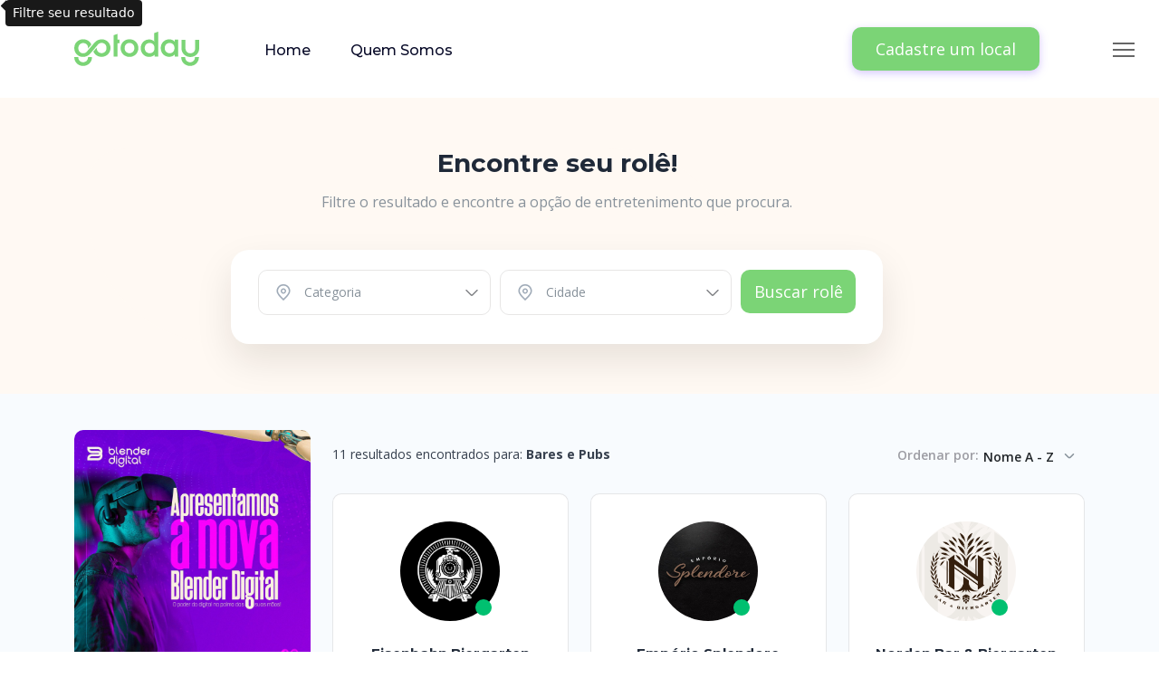

--- FILE ---
content_type: text/html; charset=UTF-8
request_url: https://www.gotoday.com.br/bares-e-pubs/
body_size: 21269
content:





<!DOCTYPE html>
<html class="no-js" lang="pt-BR">

    <head>
        <meta charset="utf-8" />
        <title>Gotoday &#8211; Seu rolê em poucos cliques | Encontre o rolê ideal em poucos cliques!</title>
        <meta http-equiv="x-ua-compatible" content="ie=edge" />
        <meta name="description" content="Encontre o rolê ideal em poucos cliques!"/>
        <meta name="keywords" content="Viagem, gastronomia, lazer, cultura, busca, restaurantes, pubs, gastronomia, o que fazer, dicas, eventos, onde ir"/>
        <meta name="viewport" content="width=device-width, initial-scale=1" />
        <meta property="og:title" content="" />
        <meta property="og:type" content="" />
        <meta property="og:url" content="" />
        <meta property="og:image" content="" />                
        <!-- ============== FAVICONS ============== -->
        <link rel="shortcut icon" type="image/x-icon" href="https://www.gotoday.com.br/wp-content/themes/gotoday/assets/imgs/favicon/favicon.ico" />
        <link rel="icon" href="https://www.gotoday.com.br/wp-content/themes/gotoday/assets/imgs/favicon/16x16.png" sizes="16x16">
        <link rel="icon" href="https://www.gotoday.com.br/wp-content/themes/gotoday/assets/imgs/favicon/32x32.png" sizes="32x32">
        <link rel="icon" href="https://www.gotoday.com.br/wp-content/themes/gotoday/assets/imgs/favicon/48x48.png" sizes="48x48">
        <link rel="icon" href="https://www.gotoday.com.br/wp-content/themes/gotoday/assets/imgs/favicon/64x64.png" sizes="64x64">
        <link rel="icon" href="https://www.gotoday.com.br/wp-content/themes/gotoday/assets/imgs/favicon/128x128.png" sizes="128x128">   
        <!-- Apple -->
        <link rel="apple-touch-icon" href="https://www.gotoday.com.br/wp-content/themes/gotoday/assets/imgs/favicon/icone.png">
        <link rel="apple-touch-icon" sizes="180x180" href="https://www.gotoday.com.br/wp-content/themes/gotoday/assets/imgs/favicon/180x180.png">
        <link rel="apple-touch-icon" sizes="152x152" href="https://www.gotoday.com.br/wp-content/themes/gotoday/assets/imgs/favicon/152x152.png">
        <!-- iPad iOS7- com Retina Display -->
        <link rel="apple-touch-icon" sizes="144x144" href="https://www.gotoday.com.br/wp-content/themes/gotoday/assets/imgs/favicon/144x144.png">
        <!-- iPhone iOS7+ com Retina Display -->
        <link rel="apple-touch-icon" sizes="120x120" href="https://www.gotoday.com.br/wp-content/themes/gotoday/assets/imgs/favicon/120x120.png">
        <!-- iPhone iOS7- com Retina Display -->
        <link rel="apple-touch-icon" sizes="114x114" href="https://www.gotoday.com.br/wp-content/themes/gotoday/assets/imgs/favicon/114x114.png">
        <!-- iPad iOS7+ sem retina display e iPad Mini-->
        <link rel="apple-touch-icon" sizes="76x76" href="https://www.gotoday.com.br/wp-content/themes/gotoday/assets/imgs/favicon/76x76.png">
        <!-- iPad iOS7- sem retina display  -->
        <link rel="apple-touch-icon" sizes="72x72" href="https://www.gotoday.com.br/wp-content/themes/gotoday/assets/imgs/favicon/72x72.png">
        <!-- iPhone iOS7-, iPod Touch e Android 2.2+  -->
        <link rel="apple-touch-icon" href="https://www.gotoday.com.br/wp-content/themes/gotoday/assets/imgs/favicon/152x152.png">
        <!-- ============== CSS ============== -->
        <link rel="stylesheet" href="https://www.gotoday.com.br/wp-content/themes/gotoday/assets/css/plugins/animate.min.css" />
        <link rel="stylesheet" href="https://www.gotoday.com.br/wp-content/themes/gotoday/assets/css/main.css?v=1.0" />        
        
        <!-- ============== Font Awesome ============== -->
        <script src="https://kit.fontawesome.com/76fbc64cbb.js" crossorigin=anonymous></script>
        <!-- ============== ANALYTICS ============== -->
        <!-- Google tag (gtag.js) -->
        <script async src="https://www.googletagmanager.com/gtag/js?id=G-NQ2NXNZC7X"></script>
        <script>
            window.dataLayer = window.dataLayer || [];
            function gtag(){dataLayer.push(arguments);}
            gtag('js', new Date());

            gtag('config', 'G-NQ2NXNZC7X');
        </script>
        <meta name="facebook-domain-verification" content="sa17hlfzrwdnzf7mzzbyzzabzpeto5" />
    </head>

    <body>
        <!-- Preloader Start -->
        <div id="preloader-active">
            <div class="preloader d-flex align-items-center justify-content-center">
                <div class="preloader-inner position-relative">
                    <div class="text-center">
                        <img class="loader-image" src="https://www.gotoday.com.br/wp-content/themes/gotoday/assets/imgs/logo/loader.gif" alt="Gotoday" />
                    </div>
                </div>
            </div>
        </div>

        
        <header class="header sticky-bar">
            <div class="container">
                <div class="main-header">
                    <div class="header-left">
                        <div class="header-logo">
                            <a href="https://gotoday.com.br/" class="d-flex">
                                <img alt="Gotoday" src="https://www.gotoday.com.br/wp-content/themes/gotoday/assets/imgs/logo/logo-padrao.svg" />
                            </a>
                        </div>
                        <div class="header-nav">
                            <nav class="nav-main-menu d-none d-xl-block">
                                <ul class="main-menu">
                                    <li>
                                        <a href="https://gotoday.com.br/" class="">Home</a>
                                    </li>
                                    <li>
                                        <a href="https://gotoday.com.br/quem-somos" class="">Quem Somos</a>
                                    </li>                                                                        
                                </ul>
                            </nav>
                            <div class="burger-icon burger-icon-white">
                                <span class="burger-icon-top"></span>
                                <span class="burger-icon-mid"></span>
                                <span class="burger-icon-bottom"></span>
                            </div>
                        </div>
                    </div>
                    <div class="header-right">
                        <div class="block-signin">                            
                            <a href="https://forms.gle/91o8TyZ1Y3JkCzFq6" class="btn btn-default btn-shadow ml-40 hover-up">Cadastre um local</a>
                        </div>
                    </div>

                </div>
            </div>
        </header>

        
        <div class="mobile-header-active mobile-header-wrapper-style perfect-scrollbar">
            <div class="mobile-header-wrapper-inner">
                <div class="mobile-header-top">

                    <img src="https://www.gotoday.com.br/wp-content/themes/gotoday/assets/imgs/logo/logo-padrao.svg" alt="Gotoday" />                        

                    <div class="burger-icon burger-icon-white">
                        <span class="burger-icon-top"></span>
                        <span class="burger-icon-mid"></span>
                        <span class="burger-icon-bottom"></span>
                    </div>
                </div>
                <div class="mobile-header-content-area">
                    <div class="perfect-scroll">                        
                        <div class="mobile-menu-wrap mobile-header-border">
                            <!-- mobile menu start -->
                            <nav>
                                <ul class="mobile-menu font-heading">
                                    <li>
                                        <a href="https://gotoday.com.br/">Home</a>                                    
                                    </li>
                                    <li>
                                        <a href="https://gotoday.com.br/quem-somos">Quem Somos</a>                                    
                                    </li>                                                                         
                                </ul>
                            </nav>
                            <!-- mobile menu end -->
                        </div>
                        <div class="mobile-account">
                            <h6 class="mb-10">Cadastre um local</h6>
                            <ul class="mobile-menu font-heading">
                                <li><a href="https://forms.gle/91o8TyZ1Y3JkCzFq6">Página de cadastro</a></li>
                            </ul>
                        </div>
                        <div class="mobile-social-icon mb-50">
                            <h6 class="mb-25">Siga-nos</h6>
                            <a href="https://www.facebook.com/gotodayapp" target="_blank">
                                <img src="https://www.gotoday.com.br/wp-content/themes/gotoday/assets/imgs/theme/icons/icon-facebook.svg" alt="Gotoday" />
                            </a>

                            <a href="https://www.instagram.com/gotodayapp/" target="_blank">
                                <img src="https://www.gotoday.com.br/wp-content/themes/gotoday/assets/imgs/theme/icons/icon-instagram.svg" alt="Gotoday" />
                            </a>

                            <a href="https://wa.me/5547988605672?text=Ol%C3%A1%21+Quero+saber+mais+sobre+o+Gotoday." target="_blank">
                                <img src="https://www.gotoday.com.br/wp-content/themes/gotoday/assets/imgs/theme/icons/icon-whats.svg" alt="Gotoday" />
                            </a>                            
                        </div>
                        <div class="site-copyright">Copyright 2026 © Gotoday. <br />Direitos Reservados.</div>
                    </div>
                </div>
            </div>
        </div>
        <!--End header-->



<script async defer src="https://maps.googleapis.com/maps/api/js?key=AIzaSyANg8_CiHZo1cR30XftwQ05aLaHAv9J-G0&libraries=places"></script>

<style>
    body{
        background-image: none!important;        
    }

    .content-color{
        background-color: #f8fbfe;
    }

    .banner-hero .block-banner{
        padding: 0!important;
    }
    .select2{
        margin-bottom: 10px;
    }

    .teste .select2::before{
        background: url(../imgs/theme/icons/search-normal.svg) no-repeat!important;
    }

    .disc-btn:before{
        height: 0px!important;
        width: 0px!important;
        background-color: transparent!important;
        border-radius: none!important;
        display: none!important;
        margin: 0px 0px 0px 0px!important;
    }

    .fixed-bottom {
        position: fixed;
        bottom: 0;
        left: 0;
        width: 100%;
        height: 90px; /* Aumentei a altura */
        background-color: #f8f9fa; /* Cor de fundo */
        padding: 10px; /* Espaçamento interno */
        z-index: 999; /* Garantir que a barra esteja acima de outros elementos */
        display: flex; /* Alinha os ícones em linha */
        justify-content: space-around; /* Espaçamento igual entre os ícones */
        align-items: center; /* Alinha os ícones verticalmente */
        border-top-left-radius: 15px; /* Adiciona curvatura nos cantos superiores */
        border-top-right-radius: 15px; /* Adiciona curvatura nos cantos superiores */
        box-shadow: 0px -5px 10px rgba(0, 0, 0, 0.1); /* Sombra na parte inferior */
        padding-bottom: 25px; /* Distância dos ícones para o rodapé */
    }

    /* Estilo para os ícones */
    .fixed-bottom i {
        font-size: 18px!important; /* Tamanho dos ícones aumentado */
        color: #6c757d!important; /* Cor dos ícones */
    }

    .icon-description {
        font-size: 12px; /* Tamanho do texto das descrições */
        text-align: center; /* Centraliza o texto */
        color: #6c757d!important;
    }

    /* Estilo para o container do ícone e do texto */
    .icon-text-container {
        display: flex; /* Alinha o ícone e o texto em linha */
        flex-direction: column; /* Alinha o ícone e o texto em coluna */
        align-items: center; /* Alinha o ícone e o texto ao centro */
    }


    /* Estilo para o modal content */
    .modal-content {
        border-radius: 15px;
    }

    .sidebar-shadow-modal{
        border: none!important;
        padding: 0 5px!important;
    }

    .modal-footer{
        margin: 0 auto;
    }

    .modal-footer button{
        font-size: 14px!important;
    }

    .modal {
        max-height: calc(100% - 80px); /* Definir a altura máxima */
        bottom: 0; /* Ajustar para o rodapé */
        left: 0;
        margin: auto;
        right: 0;
        max-height: calc(100% - 80px); /* Definir a altura máxima */
        overflow-y: auto; /* Adicionar rolagem vertical, se necessário */
        width: 90%;
    }

    .modal-body{
        padding: 0px 1rem!important;
    }

    .sidebar-icon-item{
        float: left;
        width: 32px;
    }

    .sidebar-icon-item i{
        font-size: 18px;
        color: #88929b;
    }

    .sidebar-text-info{
        display: block;
        padding-left: 35px;
    }

    .modal-check{
        right: 0;
        left: inherit!important;
    }

    .modal-list-checkbox li{
        padding: 0px 0px 1px 0px!important;


        /*
        display: flex;
        align-items: center;
        height: 40px;
        margin-bottom: 10px;
        padding: 20px !important;
        border-radius: 5px;
        background: #ebeaf2;
        */
    }

    .container-checkbox{
        padding-left: 0!important;


        /*
        align-items: center;
        width: 100%;
        margin-bottom: 0;
        */
    }

    .close-btn-modal{
        background-color: transparent;
        border: none;
    }     

    .close-btn-modal span{
        font-size: 25px;
        color: #1f2938;
    }

    /* ============================ CSS BUSCAR ROLÊ  ================================== */

    .hero-banner-modal::before{
        background-color: transparent!important;
    }

    .form-find-modal{
        box-shadow: none!important
    }

    .modal-pesquisa{
        border-top: none!important
    }

    .btn-find-modal{
        font-size: 18px!important;
    }

    .circle-status.open::before {
        background-color: #00C070!important;
    }

    .circle-status.closed::before {
        background-color: #f74400!important;
    }


    @media (max-width: 767px){
        .text-center-minimal{
            text-align: center
        }        
    }



</style>






<main class="main">
    <section class="section-box-2">
        <div class="box-head-single none-bg">
            <div class="container">                
                <div class="banner-hero">

                    <div class="row">
                        <div class="col-lg-12">
                            <div class="block-banner">

                                <h4 class="heading-banner text-center wow animate__ animate__fadeInUp">Encontre seu rolê!</h4>

                                <!-- MOSTRA NO PC E TABLET -->
                                <div class="row mt-15 mb-40 text-center d-none d-md-block">
                                    <div class="col-lg-12 col-md-12">                                        
                                        <span class="text-mutted wow animate__ animate__fadeInUp">Filtre o resultado e encontre a opção de entretenimento que procura.</span>
                                    </div>                    
                                </div>

                                <!-- MOSTRA NO MOBILE -->
                                <div class="row mt-15 text-center d-block d-sm-none">
                                    <div class="col-lg-12 col-md-12">                                        
                                        <span class="text-mutted wow animate__ animate__fadeInUp">Filtre o resultado e encontre a opção de entretenimento que procura.</span>
                                    </div>                    
                                </div>




                                <div class="d-none d-md-block">
                                    <div class="form-find mw-720">

                                        <form class="wow animate__animated animate__fadeInUp" id="filter-form">
                                            <select class="form-input mr-10 select-active" id="categoria" required>
                                                <option value="">Categoria</option>
                                                <option value="bares-e-pubs">Bares e Pubs</option><option value="ecoturismo">Ecoturismo</option><option value="gastronomia">Gastronomia</option><option value="hoteis-pousadas">Hotéis</option><option value="lazer">Lazer</option><option value="pontos-turisticos">Pontos Turísticos</option>                                            </select>

                                            <select class="form-input mr-10 select-active" id="cidade" required>
                                                <option value="">Cidade</option>
                                                <option value="Blumenau">Blumenau</option><option value="Pomerode">Pomerode</option><option value="Penha">Penha</option><option value="Gaspar">Gaspar</option>                                            </select>

                                            <div class="row">
                                                <div class="col-lg-12 text-center-minimal">
                                                    <button type="submit" class="btn btn-default btn-find wow animate__animated animate__fadeInUp">Buscar rolê</button>
                                                </div>
                                            </div>

                                        </form>


                                        <script>
                                            document.addEventListener('DOMContentLoaded', function () {
                                                const form = document.getElementById('filter-form');

                                                form.addEventListener('submit', function (event) {
                                                    event.preventDefault();

                                                    const categoria = document.getElementById('categoria').value;
                                                    const cidade = document.getElementById('cidade').value;

                                                    if (categoria && cidade) {
                                                        let url = '/busca-categoria';
                                                        url += '?categoria=' + encodeURIComponent(categoria);
                                                        url += '&cidade=' + encodeURIComponent(cidade);
                                                        window.location.href = url;
                                                    } else {
                                                        alert('Por favor, selecione uma categoria e uma cidade.');
                                                    }
                                                });
                                            });
                                        </script>



                                    </div>
                                </div>





                            </div>
                        </div>
                    </div>

                </div>
            </div>
        </div>
    </section>
    <section class="section-box pt-40 pb-80 content-color">
        <div class="container">
            <div class="row flex-row-reverse">
                <div class="col-lg-9 col-md-12 col-sm-12 col-12 float-right">
                    <div class="content-page">



                        <!-- MOSTRA O RESULTADO DE BUSCA -->
                        <div class="box-filters-job mt-15 mb-10">
                            <div class="row">
                                <div class="col-lg-7">

                                    <!-- ============================ LÓGICA - CONTADOR DE RESULTADO  ================================== -->
                                    
                                    <!-- Agora você pode usar a variável $mensagem_final no seu HTML -->
                                    <div class="contagem-resultados">
                                        <p>11 resultados encontrados para: <strong>Bares e Pubs</strong></p>
                                    </div>


                                </div>



                                <!-- FILTROS DE BUSCA MOBILE E TABLET -->




                                <div class="col-lg-5 text-lg-end mt-sm-15 mb-20">
                                    <div class="display-flex2">
                                        <span class="text-sortby">Ordenar por: </span>
                                        <div class="dropdown dropdown-sort">
                                            <button class="btn dropdown-toggle" type="button" id="dropdownSort" data-bs-toggle="dropdown" aria-expanded="false" data-bs-display="static"><span>Nome A - Z</span> <i class="fi-rr-angle-small-down"></i></button>

                                            <ul class="dropdown-menu dropdown-menu-light" aria-labelledby="dropdownSort">
                                                <li><a class="dropdown-item select-ordem active" href="#">Nome A - Z</a></li>
                                                <li><a class="dropdown-item select-ordem" href="#">Nome Z - A</a></li>
                                            </ul>
                                        </div>                                                
                                    </div>
                                </div>





                            </div>
                        </div>







                        <!-- MOSTRA O RESULTADO DE BUSCA NO TABLET E PC -->

                        <div class="d-none d-md-block">
                            <div class="row container-de-divs-desktop" id="desktop-results">



                                

                                <div class="col-lg-4 col-md-6 resultado" data-diferenciais-local="Pet friendly, Abre em feriados, Wi-fi, Ar condicionado, Mesa ao ar livre, Opções veganas, Chopp artesanal, Música ao vivo">

                                    <div class="card-grid-2 card-employers hover-up wow animate__animated animate__fadeIn d-none d-md-block">

                                        <!-- EXIBE A FLAG : NOVO CLIENTE -->
                                        <div class="card-grid-2-link novo-cliente hidden">
                                            <span class="btn btn-grey-small disc-btn">Novo</span>
                                        </div>

                                        <div class="text-center card-grid-2-image-rd online">
                                            <a href="https://www.gotoday.com.br/local/eisenbahn-biergarten/">
                                                <figure class="circle-status onoff-970">
                                                    <img alt="Gotoday - Seu rolê em poucos cliques" src="https://www.gotoday.com.br/wp-content/uploads/2024/10/logo-1.jpg" />
                                                </figure>
                                            </a>
                                        </div>
                                        <div class="card-block-info">
                                            <div class="card-profile">
                                                <h5 class="nome-local"><a href="https://www.gotoday.com.br/local/eisenbahn-biergarten/"><strong style="font-size: 15px">Eisenbahn Biergarten</strong></a></h5>

                                                <span class="text-sm text-icon-first horario-aberto-970" style="display: none;">Aberto Agora</span>
                                                <span class="text-sm text-icon-first-fechado horario-fechado-970" style="display: none;">Fechado agora</span>


                                                <div class="d-flex justify-content-center align-items-center mt-5">
                                                    <div id="business-list-970">
                                                        <!-- Adicione IDs de negócios aqui -->                    
                                                        <div class="business-970" data-place-id="ChIJgQeIHoAZ35QRcBWGrCDqabY"></div>
                                                        <!-- Adicione mais divs para outros negócios conforme necessário -->
                                                    </div>
                                                </div>
                                            </div>
                                            <div class="mt-15">
                                                <div class="row">
                                                    <div class="col-sm-12 col-lg-12 text-center align-items-center">
                                                        <span><i class="fi-rr-marker mr-5"></i> Blumenau</span>
                                                    </div>                                                    
                                                </div>
                                            </div>
                                            <div class="card-2-bottom card-2-bottom-candidate mt-30">
                                                <div class="text-center mt-25 mb-5">
                                                    <a href="https://www.gotoday.com.br/local/eisenbahn-biergarten/" class="btn btn-border btn-brand-hover">Ver detalhes</a>
                                                </div>
                                            </div>
                                        </div>
                                    </div>


                                </div>

                                <script type="text/javascript" src="https://code.jquery.com/jquery-2.1.1.min.js"></script> 


                                <!-- ============================ FUNÇÃO - ABERTO AGORA / FECHADO  ================================== -->
                                <script>
                                    $(document).ready(function() {
                                        // Converte o dia da semana atual para o formato textual
                                        function getDiaSemanaTexto(dia) {
                                            var diasSemana = ["Domingo", "Segunda-feira", "Terça-feira", "Quarta-feira", "Quinta-feira", "Sexta-feira", "Sábado"];
                                            return diasSemana[dia];
                                        }

                                        // Verifica se o horário atual está dentro de algum dos intervalos de horário de atendimento
                                        function verificaHorario(horariosAtendimento, horaAtual) {
                                            return horariosAtendimento.some(function(intervalo) {
                                                var [horaInicio, horaFim] = intervalo.split(" - ").map(function(hora) {
                                                    return hora.trim();
                                                });
                                                // Converte as horas para o formato de data para comparação
                                                var agora = new Date('1970/01/01 ' + horaAtual);
                                                var inicio = new Date('1970/01/01 ' + horaInicio);
                                                var fim = new Date('1970/01/01 ' + horaFim);
                                                return agora >= inicio && agora <= fim;
                                            });
                                        }

                                        // Atualiza o status do local
                                        function atualizarStatus(localId) {
                                            var diaAtualTexto = getDiaSemanaTexto(new Date().getDay());
                                            var horaAtual = new Date().toLocaleTimeString([], { hour: '2-digit', minute: '2-digit', hour12: false });
                                            var horariosAtendimento = [];

                                                                                        if ('Segunda-feira' === diaAtualTexto) {
                                                horariosAtendimento.push('17:30 - 23:00');
                                            }
                                                                                        if ('Terça-feira' === diaAtualTexto) {
                                                horariosAtendimento.push('17:30 - 23:00');
                                            }
                                                                                        if ('Quarta-feira' === diaAtualTexto) {
                                                horariosAtendimento.push('17:30 - 23:00');
                                            }
                                                                                        if ('Quinta-feira' === diaAtualTexto) {
                                                horariosAtendimento.push('17:30 - 23:00');
                                            }
                                                                                        if ('Sexta-feira' === diaAtualTexto) {
                                                horariosAtendimento.push('17:30 - 23:00');
                                            }
                                                                                        if ('Sábado' === diaAtualTexto) {
                                                horariosAtendimento.push('15:30 - 23:00');
                                            }
                                            
                                            var estaAberto = verificaHorario(horariosAtendimento, horaAtual);

                                            // Usando o ID do local diretamente no seletor como você especificou
                                            if (estaAberto) {
                                                $('.circle-status.onoff-970').removeClass('closed').addClass('open');
                                                $('.horario-aberto-970').show();
                                                $('.horario-fechado-970').hide();

                                            } else {
                                                $('.circle-status.onoff-970').removeClass('open').addClass('closed');
                                                $('.horario-aberto-970').hide();
                                                $('.horario-fechado-970').show();                                                
                                            }
                                        }

                                        // Atualiza o status para cada local presente na página
                                        // Supõe-se que este código está dentro de um loop PHP que renderiza cada local
                                        atualizarStatus("970");
                                        setInterval(function() {
                                            atualizarStatus("970");
                                        }, 60000);
                                    });
                                </script>

                                <!-- ============================ FIM / FUNÇÃO - ABERTO AGORA / FECHADO  ================================== -->





                                

                                <div class="col-lg-4 col-md-6 resultado" data-diferenciais-local="Pet friendly, Abre em feriados, Ar condicionado, Mesa ao ar livre, Brinde de aniversário, Música ao vivo">

                                    <div class="card-grid-2 card-employers hover-up wow animate__animated animate__fadeIn d-none d-md-block">

                                        <!-- EXIBE A FLAG : NOVO CLIENTE -->
                                        <div class="card-grid-2-link novo-cliente hidden">
                                            <span class="btn btn-grey-small disc-btn">Novo</span>
                                        </div>

                                        <div class="text-center card-grid-2-image-rd online">
                                            <a href="https://www.gotoday.com.br/local/curt-wine-e-bar/">
                                                <figure class="circle-status onoff-699">
                                                    <img alt="Gotoday - Seu rolê em poucos cliques" src="https://www.gotoday.com.br/wp-content/uploads/2024/03/curt-wine.png" />
                                                </figure>
                                            </a>
                                        </div>
                                        <div class="card-block-info">
                                            <div class="card-profile">
                                                <h5 class="nome-local"><a href="https://www.gotoday.com.br/local/curt-wine-e-bar/"><strong style="font-size: 15px">Curt Wine e Bar</strong></a></h5>

                                                <span class="text-sm text-icon-first horario-aberto-699" style="display: none;">Aberto Agora</span>
                                                <span class="text-sm text-icon-first-fechado horario-fechado-699" style="display: none;">Fechado agora</span>


                                                <div class="d-flex justify-content-center align-items-center mt-5">
                                                    <div id="business-list-699">
                                                        <!-- Adicione IDs de negócios aqui -->                    
                                                        <div class="business-699" data-place-id="ChIJzSccfUIZ35QR_ID1HTIBCd0"></div>
                                                        <!-- Adicione mais divs para outros negócios conforme necessário -->
                                                    </div>
                                                </div>
                                            </div>
                                            <div class="mt-15">
                                                <div class="row">
                                                    <div class="col-sm-12 col-lg-12 text-center align-items-center">
                                                        <span><i class="fi-rr-marker mr-5"></i> Blumenau</span>
                                                    </div>                                                    
                                                </div>
                                            </div>
                                            <div class="card-2-bottom card-2-bottom-candidate mt-30">
                                                <div class="text-center mt-25 mb-5">
                                                    <a href="https://www.gotoday.com.br/local/curt-wine-e-bar/" class="btn btn-border btn-brand-hover">Ver detalhes</a>
                                                </div>
                                            </div>
                                        </div>
                                    </div>


                                </div>

                                <script type="text/javascript" src="https://code.jquery.com/jquery-2.1.1.min.js"></script> 


                                <!-- ============================ FUNÇÃO - ABERTO AGORA / FECHADO  ================================== -->
                                <script>
                                    $(document).ready(function() {
                                        // Converte o dia da semana atual para o formato textual
                                        function getDiaSemanaTexto(dia) {
                                            var diasSemana = ["Domingo", "Segunda-feira", "Terça-feira", "Quarta-feira", "Quinta-feira", "Sexta-feira", "Sábado"];
                                            return diasSemana[dia];
                                        }

                                        // Verifica se o horário atual está dentro de algum dos intervalos de horário de atendimento
                                        function verificaHorario(horariosAtendimento, horaAtual) {
                                            return horariosAtendimento.some(function(intervalo) {
                                                var [horaInicio, horaFim] = intervalo.split(" - ").map(function(hora) {
                                                    return hora.trim();
                                                });
                                                // Converte as horas para o formato de data para comparação
                                                var agora = new Date('1970/01/01 ' + horaAtual);
                                                var inicio = new Date('1970/01/01 ' + horaInicio);
                                                var fim = new Date('1970/01/01 ' + horaFim);
                                                return agora >= inicio && agora <= fim;
                                            });
                                        }

                                        // Atualiza o status do local
                                        function atualizarStatus(localId) {
                                            var diaAtualTexto = getDiaSemanaTexto(new Date().getDay());
                                            var horaAtual = new Date().toLocaleTimeString([], { hour: '2-digit', minute: '2-digit', hour12: false });
                                            var horariosAtendimento = [];

                                                                                        if ('Quarta-feira' === diaAtualTexto) {
                                                horariosAtendimento.push('18:00 - 01:00');
                                            }
                                                                                        if ('Quinta-feira' === diaAtualTexto) {
                                                horariosAtendimento.push('18:00 - 01:00');
                                            }
                                                                                        if ('Sexta-feira' === diaAtualTexto) {
                                                horariosAtendimento.push('18:00 - 01:00');
                                            }
                                                                                        if ('Sábado' === diaAtualTexto) {
                                                horariosAtendimento.push('15:00 - 01:00');
                                            }
                                                                                        if ('Domingo' === diaAtualTexto) {
                                                horariosAtendimento.push('15:00 - 01:00');
                                            }
                                            
                                            var estaAberto = verificaHorario(horariosAtendimento, horaAtual);

                                            // Usando o ID do local diretamente no seletor como você especificou
                                            if (estaAberto) {
                                                $('.circle-status.onoff-699').removeClass('closed').addClass('open');
                                                $('.horario-aberto-699').show();
                                                $('.horario-fechado-699').hide();

                                            } else {
                                                $('.circle-status.onoff-699').removeClass('open').addClass('closed');
                                                $('.horario-aberto-699').hide();
                                                $('.horario-fechado-699').show();                                                
                                            }
                                        }

                                        // Atualiza o status para cada local presente na página
                                        // Supõe-se que este código está dentro de um loop PHP que renderiza cada local
                                        atualizarStatus("699");
                                        setInterval(function() {
                                            atualizarStatus("699");
                                        }, 60000);
                                    });
                                </script>

                                <!-- ============================ FIM / FUNÇÃO - ABERTO AGORA / FECHADO  ================================== -->





                                

                                <div class="col-lg-4 col-md-6 resultado" data-diferenciais-local="Pet friendly, Abre em feriados, Wi-fi, Mesa ao ar livre, Brinde de aniversário, Bicicletário, Espaço kids, Estacionamento, Música ao vivo">

                                    <div class="card-grid-2 card-employers hover-up wow animate__animated animate__fadeIn d-none d-md-block">

                                        <!-- EXIBE A FLAG : NOVO CLIENTE -->
                                        <div class="card-grid-2-link novo-cliente hidden">
                                            <span class="btn btn-grey-small disc-btn">Novo</span>
                                        </div>

                                        <div class="text-center card-grid-2-image-rd online">
                                            <a href="https://www.gotoday.com.br/local/tamandare-food-park/">
                                                <figure class="circle-status onoff-677">
                                                    <img alt="Gotoday - Seu rolê em poucos cliques" src="https://www.gotoday.com.br/wp-content/uploads/2024/03/tamandare.jpg" />
                                                </figure>
                                            </a>
                                        </div>
                                        <div class="card-block-info">
                                            <div class="card-profile">
                                                <h5 class="nome-local"><a href="https://www.gotoday.com.br/local/tamandare-food-park/"><strong style="font-size: 15px">Tamandaré Food Park</strong></a></h5>

                                                <span class="text-sm text-icon-first horario-aberto-677" style="display: none;">Aberto Agora</span>
                                                <span class="text-sm text-icon-first-fechado horario-fechado-677" style="display: none;">Fechado agora</span>


                                                <div class="d-flex justify-content-center align-items-center mt-5">
                                                    <div id="business-list-677">
                                                        <!-- Adicione IDs de negócios aqui -->                    
                                                        <div class="business-677" data-place-id="ChIJC6S-disZ35QRhYqXbD_uPRY"></div>
                                                        <!-- Adicione mais divs para outros negócios conforme necessário -->
                                                    </div>
                                                </div>
                                            </div>
                                            <div class="mt-15">
                                                <div class="row">
                                                    <div class="col-sm-12 col-lg-12 text-center align-items-center">
                                                        <span><i class="fi-rr-marker mr-5"></i> Blumenau</span>
                                                    </div>                                                    
                                                </div>
                                            </div>
                                            <div class="card-2-bottom card-2-bottom-candidate mt-30">
                                                <div class="text-center mt-25 mb-5">
                                                    <a href="https://www.gotoday.com.br/local/tamandare-food-park/" class="btn btn-border btn-brand-hover">Ver detalhes</a>
                                                </div>
                                            </div>
                                        </div>
                                    </div>


                                </div>

                                <script type="text/javascript" src="https://code.jquery.com/jquery-2.1.1.min.js"></script> 


                                <!-- ============================ FUNÇÃO - ABERTO AGORA / FECHADO  ================================== -->
                                <script>
                                    $(document).ready(function() {
                                        // Converte o dia da semana atual para o formato textual
                                        function getDiaSemanaTexto(dia) {
                                            var diasSemana = ["Domingo", "Segunda-feira", "Terça-feira", "Quarta-feira", "Quinta-feira", "Sexta-feira", "Sábado"];
                                            return diasSemana[dia];
                                        }

                                        // Verifica se o horário atual está dentro de algum dos intervalos de horário de atendimento
                                        function verificaHorario(horariosAtendimento, horaAtual) {
                                            return horariosAtendimento.some(function(intervalo) {
                                                var [horaInicio, horaFim] = intervalo.split(" - ").map(function(hora) {
                                                    return hora.trim();
                                                });
                                                // Converte as horas para o formato de data para comparação
                                                var agora = new Date('1970/01/01 ' + horaAtual);
                                                var inicio = new Date('1970/01/01 ' + horaInicio);
                                                var fim = new Date('1970/01/01 ' + horaFim);
                                                return agora >= inicio && agora <= fim;
                                            });
                                        }

                                        // Atualiza o status do local
                                        function atualizarStatus(localId) {
                                            var diaAtualTexto = getDiaSemanaTexto(new Date().getDay());
                                            var horaAtual = new Date().toLocaleTimeString([], { hour: '2-digit', minute: '2-digit', hour12: false });
                                            var horariosAtendimento = [];

                                                                                        if ('Segunda-feira' === diaAtualTexto) {
                                                horariosAtendimento.push('17:00 - 23:59');
                                            }
                                                                                        if ('Terça-feira' === diaAtualTexto) {
                                                horariosAtendimento.push('17:00 - 23:59');
                                            }
                                                                                        if ('Quarta-feira' === diaAtualTexto) {
                                                horariosAtendimento.push('17:00 - 23:59');
                                            }
                                                                                        if ('Quinta-feira' === diaAtualTexto) {
                                                horariosAtendimento.push('17:00 - 23:59');
                                            }
                                                                                        if ('Sexta-feira' === diaAtualTexto) {
                                                horariosAtendimento.push('17:00 - 23:59');
                                            }
                                                                                        if ('Sábado' === diaAtualTexto) {
                                                horariosAtendimento.push('12:00 - 23:59');
                                            }
                                                                                        if ('Domingo' === diaAtualTexto) {
                                                horariosAtendimento.push('12:00 - 23:59');
                                            }
                                            
                                            var estaAberto = verificaHorario(horariosAtendimento, horaAtual);

                                            // Usando o ID do local diretamente no seletor como você especificou
                                            if (estaAberto) {
                                                $('.circle-status.onoff-677').removeClass('closed').addClass('open');
                                                $('.horario-aberto-677').show();
                                                $('.horario-fechado-677').hide();

                                            } else {
                                                $('.circle-status.onoff-677').removeClass('open').addClass('closed');
                                                $('.horario-aberto-677').hide();
                                                $('.horario-fechado-677').show();                                                
                                            }
                                        }

                                        // Atualiza o status para cada local presente na página
                                        // Supõe-se que este código está dentro de um loop PHP que renderiza cada local
                                        atualizarStatus("677");
                                        setInterval(function() {
                                            atualizarStatus("677");
                                        }, 60000);
                                    });
                                </script>

                                <!-- ============================ FIM / FUNÇÃO - ABERTO AGORA / FECHADO  ================================== -->





                                

                                <div class="col-lg-4 col-md-6 resultado" data-diferenciais-local="Wi-fi, Ar condicionado, Mesa ao ar livre, Chopp artesanal, Estacionamento">

                                    <div class="card-grid-2 card-employers hover-up wow animate__animated animate__fadeIn d-none d-md-block">

                                        <!-- EXIBE A FLAG : NOVO CLIENTE -->
                                        <div class="card-grid-2-link novo-cliente hidden">
                                            <span class="btn btn-grey-small disc-btn">Novo</span>
                                        </div>

                                        <div class="text-center card-grid-2-image-rd online">
                                            <a href="https://www.gotoday.com.br/local/emporio-splendore/">
                                                <figure class="circle-status onoff-663">
                                                    <img alt="Gotoday - Seu rolê em poucos cliques" src="https://www.gotoday.com.br/wp-content/uploads/2024/03/emporio-splendore.jpg" />
                                                </figure>
                                            </a>
                                        </div>
                                        <div class="card-block-info">
                                            <div class="card-profile">
                                                <h5 class="nome-local"><a href="https://www.gotoday.com.br/local/emporio-splendore/"><strong style="font-size: 15px">Empório Splendore</strong></a></h5>

                                                <span class="text-sm text-icon-first horario-aberto-663" style="display: none;">Aberto Agora</span>
                                                <span class="text-sm text-icon-first-fechado horario-fechado-663" style="display: none;">Fechado agora</span>


                                                <div class="d-flex justify-content-center align-items-center mt-5">
                                                    <div id="business-list-663">
                                                        <!-- Adicione IDs de negócios aqui -->                    
                                                        <div class="business-663" data-place-id="ChIJPbeRdS4Z35QRi1jq_IcXL3M"></div>
                                                        <!-- Adicione mais divs para outros negócios conforme necessário -->
                                                    </div>
                                                </div>
                                            </div>
                                            <div class="mt-15">
                                                <div class="row">
                                                    <div class="col-sm-12 col-lg-12 text-center align-items-center">
                                                        <span><i class="fi-rr-marker mr-5"></i> Blumenau</span>
                                                    </div>                                                    
                                                </div>
                                            </div>
                                            <div class="card-2-bottom card-2-bottom-candidate mt-30">
                                                <div class="text-center mt-25 mb-5">
                                                    <a href="https://www.gotoday.com.br/local/emporio-splendore/" class="btn btn-border btn-brand-hover">Ver detalhes</a>
                                                </div>
                                            </div>
                                        </div>
                                    </div>


                                </div>

                                <script type="text/javascript" src="https://code.jquery.com/jquery-2.1.1.min.js"></script> 


                                <!-- ============================ FUNÇÃO - ABERTO AGORA / FECHADO  ================================== -->
                                <script>
                                    $(document).ready(function() {
                                        // Converte o dia da semana atual para o formato textual
                                        function getDiaSemanaTexto(dia) {
                                            var diasSemana = ["Domingo", "Segunda-feira", "Terça-feira", "Quarta-feira", "Quinta-feira", "Sexta-feira", "Sábado"];
                                            return diasSemana[dia];
                                        }

                                        // Verifica se o horário atual está dentro de algum dos intervalos de horário de atendimento
                                        function verificaHorario(horariosAtendimento, horaAtual) {
                                            return horariosAtendimento.some(function(intervalo) {
                                                var [horaInicio, horaFim] = intervalo.split(" - ").map(function(hora) {
                                                    return hora.trim();
                                                });
                                                // Converte as horas para o formato de data para comparação
                                                var agora = new Date('1970/01/01 ' + horaAtual);
                                                var inicio = new Date('1970/01/01 ' + horaInicio);
                                                var fim = new Date('1970/01/01 ' + horaFim);
                                                return agora >= inicio && agora <= fim;
                                            });
                                        }

                                        // Atualiza o status do local
                                        function atualizarStatus(localId) {
                                            var diaAtualTexto = getDiaSemanaTexto(new Date().getDay());
                                            var horaAtual = new Date().toLocaleTimeString([], { hour: '2-digit', minute: '2-digit', hour12: false });
                                            var horariosAtendimento = [];

                                                                                        if ('Terça-feira' === diaAtualTexto) {
                                                horariosAtendimento.push('10:00 - 22:00');
                                            }
                                                                                        if ('Quarta-feira' === diaAtualTexto) {
                                                horariosAtendimento.push('10:00 - 22:00');
                                            }
                                                                                        if ('Quinta-feira' === diaAtualTexto) {
                                                horariosAtendimento.push('10:00 - 22:00');
                                            }
                                                                                        if ('Sexta-feira' === diaAtualTexto) {
                                                horariosAtendimento.push('10:00 - 22:00');
                                            }
                                                                                        if ('Sábado' === diaAtualTexto) {
                                                horariosAtendimento.push('10:00 - 22:00');
                                            }
                                                                                        if ('Domingo' === diaAtualTexto) {
                                                horariosAtendimento.push('09:00 - 16:00');
                                            }
                                            
                                            var estaAberto = verificaHorario(horariosAtendimento, horaAtual);

                                            // Usando o ID do local diretamente no seletor como você especificou
                                            if (estaAberto) {
                                                $('.circle-status.onoff-663').removeClass('closed').addClass('open');
                                                $('.horario-aberto-663').show();
                                                $('.horario-fechado-663').hide();

                                            } else {
                                                $('.circle-status.onoff-663').removeClass('open').addClass('closed');
                                                $('.horario-aberto-663').hide();
                                                $('.horario-fechado-663').show();                                                
                                            }
                                        }

                                        // Atualiza o status para cada local presente na página
                                        // Supõe-se que este código está dentro de um loop PHP que renderiza cada local
                                        atualizarStatus("663");
                                        setInterval(function() {
                                            atualizarStatus("663");
                                        }, 60000);
                                    });
                                </script>

                                <!-- ============================ FIM / FUNÇÃO - ABERTO AGORA / FECHADO  ================================== -->





                                

                                <div class="col-lg-4 col-md-6 resultado" data-diferenciais-local="Abre em feriados, Wi-fi, Ar condicionado, Mesa ao ar livre, Opções veganas, Chopp artesanal, Brinde de aniversário, Espaço kids, Estacionamento, Música ao vivo">

                                    <div class="card-grid-2 card-employers hover-up wow animate__animated animate__fadeIn d-none d-md-block">

                                        <!-- EXIBE A FLAG : NOVO CLIENTE -->
                                        <div class="card-grid-2-link novo-cliente hidden">
                                            <span class="btn btn-grey-small disc-btn">Novo</span>
                                        </div>

                                        <div class="text-center card-grid-2-image-rd online">
                                            <a href="https://www.gotoday.com.br/local/rosa-mexicano/">
                                                <figure class="circle-status onoff-648">
                                                    <img alt="Gotoday - Seu rolê em poucos cliques" src="https://www.gotoday.com.br/wp-content/uploads/2024/02/rosa-mexicano.jpg" />
                                                </figure>
                                            </a>
                                        </div>
                                        <div class="card-block-info">
                                            <div class="card-profile">
                                                <h5 class="nome-local"><a href="https://www.gotoday.com.br/local/rosa-mexicano/"><strong style="font-size: 15px">Rosa Mexicano</strong></a></h5>

                                                <span class="text-sm text-icon-first horario-aberto-648" style="display: none;">Aberto Agora</span>
                                                <span class="text-sm text-icon-first-fechado horario-fechado-648" style="display: none;">Fechado agora</span>


                                                <div class="d-flex justify-content-center align-items-center mt-5">
                                                    <div id="business-list-648">
                                                        <!-- Adicione IDs de negócios aqui -->                    
                                                        <div class="business-648" data-place-id="ChIJvSR6Z9IY35QRW5KhlfpoGD4"></div>
                                                        <!-- Adicione mais divs para outros negócios conforme necessário -->
                                                    </div>
                                                </div>
                                            </div>
                                            <div class="mt-15">
                                                <div class="row">
                                                    <div class="col-sm-12 col-lg-12 text-center align-items-center">
                                                        <span><i class="fi-rr-marker mr-5"></i> Blumenau</span>
                                                    </div>                                                    
                                                </div>
                                            </div>
                                            <div class="card-2-bottom card-2-bottom-candidate mt-30">
                                                <div class="text-center mt-25 mb-5">
                                                    <a href="https://www.gotoday.com.br/local/rosa-mexicano/" class="btn btn-border btn-brand-hover">Ver detalhes</a>
                                                </div>
                                            </div>
                                        </div>
                                    </div>


                                </div>

                                <script type="text/javascript" src="https://code.jquery.com/jquery-2.1.1.min.js"></script> 


                                <!-- ============================ FUNÇÃO - ABERTO AGORA / FECHADO  ================================== -->
                                <script>
                                    $(document).ready(function() {
                                        // Converte o dia da semana atual para o formato textual
                                        function getDiaSemanaTexto(dia) {
                                            var diasSemana = ["Domingo", "Segunda-feira", "Terça-feira", "Quarta-feira", "Quinta-feira", "Sexta-feira", "Sábado"];
                                            return diasSemana[dia];
                                        }

                                        // Verifica se o horário atual está dentro de algum dos intervalos de horário de atendimento
                                        function verificaHorario(horariosAtendimento, horaAtual) {
                                            return horariosAtendimento.some(function(intervalo) {
                                                var [horaInicio, horaFim] = intervalo.split(" - ").map(function(hora) {
                                                    return hora.trim();
                                                });
                                                // Converte as horas para o formato de data para comparação
                                                var agora = new Date('1970/01/01 ' + horaAtual);
                                                var inicio = new Date('1970/01/01 ' + horaInicio);
                                                var fim = new Date('1970/01/01 ' + horaFim);
                                                return agora >= inicio && agora <= fim;
                                            });
                                        }

                                        // Atualiza o status do local
                                        function atualizarStatus(localId) {
                                            var diaAtualTexto = getDiaSemanaTexto(new Date().getDay());
                                            var horaAtual = new Date().toLocaleTimeString([], { hour: '2-digit', minute: '2-digit', hour12: false });
                                            var horariosAtendimento = [];

                                                                                        if ('Segunda-feira' === diaAtualTexto) {
                                                horariosAtendimento.push('18:00 - 23:59');
                                            }
                                                                                        if ('Terça-feira' === diaAtualTexto) {
                                                horariosAtendimento.push('18:00 - 23:59');
                                            }
                                                                                        if ('Quarta-feira' === diaAtualTexto) {
                                                horariosAtendimento.push('18:00 - 23:59');
                                            }
                                                                                        if ('Quinta-feira' === diaAtualTexto) {
                                                horariosAtendimento.push('18:00 - 23:59');
                                            }
                                                                                        if ('Sexta-feira' === diaAtualTexto) {
                                                horariosAtendimento.push('18:00 - 23:59');
                                            }
                                                                                        if ('Sábado' === diaAtualTexto) {
                                                horariosAtendimento.push('18:00 - 23:59');
                                            }
                                                                                        if ('Domingo' === diaAtualTexto) {
                                                horariosAtendimento.push('18:00 - 23:59');
                                            }
                                            
                                            var estaAberto = verificaHorario(horariosAtendimento, horaAtual);

                                            // Usando o ID do local diretamente no seletor como você especificou
                                            if (estaAberto) {
                                                $('.circle-status.onoff-648').removeClass('closed').addClass('open');
                                                $('.horario-aberto-648').show();
                                                $('.horario-fechado-648').hide();

                                            } else {
                                                $('.circle-status.onoff-648').removeClass('open').addClass('closed');
                                                $('.horario-aberto-648').hide();
                                                $('.horario-fechado-648').show();                                                
                                            }
                                        }

                                        // Atualiza o status para cada local presente na página
                                        // Supõe-se que este código está dentro de um loop PHP que renderiza cada local
                                        atualizarStatus("648");
                                        setInterval(function() {
                                            atualizarStatus("648");
                                        }, 60000);
                                    });
                                </script>

                                <!-- ============================ FIM / FUNÇÃO - ABERTO AGORA / FECHADO  ================================== -->





                                

                                <div class="col-lg-4 col-md-6 resultado" data-diferenciais-local="Pet friendly, Abre em feriados, Wi-fi, Ar condicionado, Mesa ao ar livre, Opções veganas, Chopp artesanal, Brinde de aniversário, Música ao vivo">

                                    <div class="card-grid-2 card-employers hover-up wow animate__animated animate__fadeIn d-none d-md-block">

                                        <!-- EXIBE A FLAG : NOVO CLIENTE -->
                                        <div class="card-grid-2-link novo-cliente hidden">
                                            <span class="btn btn-grey-small disc-btn">Novo</span>
                                        </div>

                                        <div class="text-center card-grid-2-image-rd online">
                                            <a href="https://www.gotoday.com.br/local/hortus-gastrobar/">
                                                <figure class="circle-status onoff-622">
                                                    <img alt="Gotoday - Seu rolê em poucos cliques" src="https://www.gotoday.com.br/wp-content/uploads/2024/02/hortus-bar.jpg" />
                                                </figure>
                                            </a>
                                        </div>
                                        <div class="card-block-info">
                                            <div class="card-profile">
                                                <h5 class="nome-local"><a href="https://www.gotoday.com.br/local/hortus-gastrobar/"><strong style="font-size: 15px">Hortus Gastrobar</strong></a></h5>

                                                <span class="text-sm text-icon-first horario-aberto-622" style="display: none;">Aberto Agora</span>
                                                <span class="text-sm text-icon-first-fechado horario-fechado-622" style="display: none;">Fechado agora</span>


                                                <div class="d-flex justify-content-center align-items-center mt-5">
                                                    <div id="business-list-622">
                                                        <!-- Adicione IDs de negócios aqui -->                    
                                                        <div class="business-622" data-place-id="ChIJS2tj5U8Z35QRYjz2gGSLzRI"></div>
                                                        <!-- Adicione mais divs para outros negócios conforme necessário -->
                                                    </div>
                                                </div>
                                            </div>
                                            <div class="mt-15">
                                                <div class="row">
                                                    <div class="col-sm-12 col-lg-12 text-center align-items-center">
                                                        <span><i class="fi-rr-marker mr-5"></i> Blumenau</span>
                                                    </div>                                                    
                                                </div>
                                            </div>
                                            <div class="card-2-bottom card-2-bottom-candidate mt-30">
                                                <div class="text-center mt-25 mb-5">
                                                    <a href="https://www.gotoday.com.br/local/hortus-gastrobar/" class="btn btn-border btn-brand-hover">Ver detalhes</a>
                                                </div>
                                            </div>
                                        </div>
                                    </div>


                                </div>

                                <script type="text/javascript" src="https://code.jquery.com/jquery-2.1.1.min.js"></script> 


                                <!-- ============================ FUNÇÃO - ABERTO AGORA / FECHADO  ================================== -->
                                <script>
                                    $(document).ready(function() {
                                        // Converte o dia da semana atual para o formato textual
                                        function getDiaSemanaTexto(dia) {
                                            var diasSemana = ["Domingo", "Segunda-feira", "Terça-feira", "Quarta-feira", "Quinta-feira", "Sexta-feira", "Sábado"];
                                            return diasSemana[dia];
                                        }

                                        // Verifica se o horário atual está dentro de algum dos intervalos de horário de atendimento
                                        function verificaHorario(horariosAtendimento, horaAtual) {
                                            return horariosAtendimento.some(function(intervalo) {
                                                var [horaInicio, horaFim] = intervalo.split(" - ").map(function(hora) {
                                                    return hora.trim();
                                                });
                                                // Converte as horas para o formato de data para comparação
                                                var agora = new Date('1970/01/01 ' + horaAtual);
                                                var inicio = new Date('1970/01/01 ' + horaInicio);
                                                var fim = new Date('1970/01/01 ' + horaFim);
                                                return agora >= inicio && agora <= fim;
                                            });
                                        }

                                        // Atualiza o status do local
                                        function atualizarStatus(localId) {
                                            var diaAtualTexto = getDiaSemanaTexto(new Date().getDay());
                                            var horaAtual = new Date().toLocaleTimeString([], { hour: '2-digit', minute: '2-digit', hour12: false });
                                            var horariosAtendimento = [];

                                                                                        if ('Terça-feira' === diaAtualTexto) {
                                                horariosAtendimento.push('18:30 - 23:59');
                                            }
                                                                                        if ('Quarta-feira' === diaAtualTexto) {
                                                horariosAtendimento.push('18:30 - 23:59');
                                            }
                                                                                        if ('Quinta-feira' === diaAtualTexto) {
                                                horariosAtendimento.push('18:30 - 23:59');
                                            }
                                                                                        if ('Sexta-feira' === diaAtualTexto) {
                                                horariosAtendimento.push('18:30 - 01:00');
                                            }
                                                                                        if ('Sábado' === diaAtualTexto) {
                                                horariosAtendimento.push('18:30 - 01:00');
                                            }
                                            
                                            var estaAberto = verificaHorario(horariosAtendimento, horaAtual);

                                            // Usando o ID do local diretamente no seletor como você especificou
                                            if (estaAberto) {
                                                $('.circle-status.onoff-622').removeClass('closed').addClass('open');
                                                $('.horario-aberto-622').show();
                                                $('.horario-fechado-622').hide();

                                            } else {
                                                $('.circle-status.onoff-622').removeClass('open').addClass('closed');
                                                $('.horario-aberto-622').hide();
                                                $('.horario-fechado-622').show();                                                
                                            }
                                        }

                                        // Atualiza o status para cada local presente na página
                                        // Supõe-se que este código está dentro de um loop PHP que renderiza cada local
                                        atualizarStatus("622");
                                        setInterval(function() {
                                            atualizarStatus("622");
                                        }, 60000);
                                    });
                                </script>

                                <!-- ============================ FIM / FUNÇÃO - ABERTO AGORA / FECHADO  ================================== -->





                                

                                <div class="col-lg-4 col-md-6 resultado" data-diferenciais-local="Pet friendly, Abre em feriados, Wi-fi, Ar condicionado, Mesa ao ar livre, Opções veganas, Chopp artesanal, Brinde de aniversário">

                                    <div class="card-grid-2 card-employers hover-up wow animate__animated animate__fadeIn d-none d-md-block">

                                        <!-- EXIBE A FLAG : NOVO CLIENTE -->
                                        <div class="card-grid-2-link novo-cliente hidden">
                                            <span class="btn btn-grey-small disc-btn">Novo</span>
                                        </div>

                                        <div class="text-center card-grid-2-image-rd online">
                                            <a href="https://www.gotoday.com.br/local/mailde-bistro/">
                                                <figure class="circle-status onoff-583">
                                                    <img alt="Gotoday - Seu rolê em poucos cliques" src="https://www.gotoday.com.br/wp-content/uploads/2024/02/mailde-bistro.jpg" />
                                                </figure>
                                            </a>
                                        </div>
                                        <div class="card-block-info">
                                            <div class="card-profile">
                                                <h5 class="nome-local"><a href="https://www.gotoday.com.br/local/mailde-bistro/"><strong style="font-size: 15px">Mailde Bistrô</strong></a></h5>

                                                <span class="text-sm text-icon-first horario-aberto-583" style="display: none;">Aberto Agora</span>
                                                <span class="text-sm text-icon-first-fechado horario-fechado-583" style="display: none;">Fechado agora</span>


                                                <div class="d-flex justify-content-center align-items-center mt-5">
                                                    <div id="business-list-583">
                                                        <!-- Adicione IDs de negócios aqui -->                    
                                                        <div class="business-583" data-place-id="ChIJcxbuUP8Z35QRZMT7WfOfH0E"></div>
                                                        <!-- Adicione mais divs para outros negócios conforme necessário -->
                                                    </div>
                                                </div>
                                            </div>
                                            <div class="mt-15">
                                                <div class="row">
                                                    <div class="col-sm-12 col-lg-12 text-center align-items-center">
                                                        <span><i class="fi-rr-marker mr-5"></i> Blumenau</span>
                                                    </div>                                                    
                                                </div>
                                            </div>
                                            <div class="card-2-bottom card-2-bottom-candidate mt-30">
                                                <div class="text-center mt-25 mb-5">
                                                    <a href="https://www.gotoday.com.br/local/mailde-bistro/" class="btn btn-border btn-brand-hover">Ver detalhes</a>
                                                </div>
                                            </div>
                                        </div>
                                    </div>


                                </div>

                                <script type="text/javascript" src="https://code.jquery.com/jquery-2.1.1.min.js"></script> 


                                <!-- ============================ FUNÇÃO - ABERTO AGORA / FECHADO  ================================== -->
                                <script>
                                    $(document).ready(function() {
                                        // Converte o dia da semana atual para o formato textual
                                        function getDiaSemanaTexto(dia) {
                                            var diasSemana = ["Domingo", "Segunda-feira", "Terça-feira", "Quarta-feira", "Quinta-feira", "Sexta-feira", "Sábado"];
                                            return diasSemana[dia];
                                        }

                                        // Verifica se o horário atual está dentro de algum dos intervalos de horário de atendimento
                                        function verificaHorario(horariosAtendimento, horaAtual) {
                                            return horariosAtendimento.some(function(intervalo) {
                                                var [horaInicio, horaFim] = intervalo.split(" - ").map(function(hora) {
                                                    return hora.trim();
                                                });
                                                // Converte as horas para o formato de data para comparação
                                                var agora = new Date('1970/01/01 ' + horaAtual);
                                                var inicio = new Date('1970/01/01 ' + horaInicio);
                                                var fim = new Date('1970/01/01 ' + horaFim);
                                                return agora >= inicio && agora <= fim;
                                            });
                                        }

                                        // Atualiza o status do local
                                        function atualizarStatus(localId) {
                                            var diaAtualTexto = getDiaSemanaTexto(new Date().getDay());
                                            var horaAtual = new Date().toLocaleTimeString([], { hour: '2-digit', minute: '2-digit', hour12: false });
                                            var horariosAtendimento = [];

                                                                                        if ('Segunda-feira' === diaAtualTexto) {
                                                horariosAtendimento.push('11:00 - 14:00');
                                            }
                                                                                        if ('Segunda-feira' === diaAtualTexto) {
                                                horariosAtendimento.push('18:00 - 23:00');
                                            }
                                                                                        if ('Terça-feira' === diaAtualTexto) {
                                                horariosAtendimento.push('11:00 - 14:00');
                                            }
                                                                                        if ('Terça-feira' === diaAtualTexto) {
                                                horariosAtendimento.push('18:00 - 23:00');
                                            }
                                                                                        if ('Quarta-feira' === diaAtualTexto) {
                                                horariosAtendimento.push('11:00 - 14:00');
                                            }
                                                                                        if ('Quarta-feira' === diaAtualTexto) {
                                                horariosAtendimento.push('18:00 - 23:00');
                                            }
                                                                                        if ('Quinta-feira' === diaAtualTexto) {
                                                horariosAtendimento.push('11:00 - 14:00');
                                            }
                                                                                        if ('Quinta-feira' === diaAtualTexto) {
                                                horariosAtendimento.push('18:00 - 23:00');
                                            }
                                                                                        if ('Sexta-feira' === diaAtualTexto) {
                                                horariosAtendimento.push('11:00 - 14:00');
                                            }
                                                                                        if ('Sexta-feira' === diaAtualTexto) {
                                                horariosAtendimento.push('18:00 - 23:00');
                                            }
                                                                                        if ('Sábado' === diaAtualTexto) {
                                                horariosAtendimento.push('11:00 - 14:00');
                                            }
                                                                                        if ('Sábado' === diaAtualTexto) {
                                                horariosAtendimento.push('18:00 - 23:00');
                                            }
                                            
                                            var estaAberto = verificaHorario(horariosAtendimento, horaAtual);

                                            // Usando o ID do local diretamente no seletor como você especificou
                                            if (estaAberto) {
                                                $('.circle-status.onoff-583').removeClass('closed').addClass('open');
                                                $('.horario-aberto-583').show();
                                                $('.horario-fechado-583').hide();

                                            } else {
                                                $('.circle-status.onoff-583').removeClass('open').addClass('closed');
                                                $('.horario-aberto-583').hide();
                                                $('.horario-fechado-583').show();                                                
                                            }
                                        }

                                        // Atualiza o status para cada local presente na página
                                        // Supõe-se que este código está dentro de um loop PHP que renderiza cada local
                                        atualizarStatus("583");
                                        setInterval(function() {
                                            atualizarStatus("583");
                                        }, 60000);
                                    });
                                </script>

                                <!-- ============================ FIM / FUNÇÃO - ABERTO AGORA / FECHADO  ================================== -->





                                

                                <div class="col-lg-4 col-md-6 resultado" data-diferenciais-local="Abre em feriados, Wi-fi, Ar condicionado, Mesa ao ar livre, Opções veganas, Estacionamento, Música ao vivo">

                                    <div class="card-grid-2 card-employers hover-up wow animate__animated animate__fadeIn d-none d-md-block">

                                        <!-- EXIBE A FLAG : NOVO CLIENTE -->
                                        <div class="card-grid-2-link novo-cliente hidden">
                                            <span class="btn btn-grey-small disc-btn">Novo</span>
                                        </div>

                                        <div class="text-center card-grid-2-image-rd online">
                                            <a href="https://www.gotoday.com.br/local/pepper-jack/">
                                                <figure class="circle-status onoff-468">
                                                    <img alt="Gotoday - Seu rolê em poucos cliques" src="https://www.gotoday.com.br/wp-content/uploads/2024/02/Logo-21.jpg" />
                                                </figure>
                                            </a>
                                        </div>
                                        <div class="card-block-info">
                                            <div class="card-profile">
                                                <h5 class="nome-local"><a href="https://www.gotoday.com.br/local/pepper-jack/"><strong style="font-size: 15px">Pepper Jack</strong></a></h5>

                                                <span class="text-sm text-icon-first horario-aberto-468" style="display: none;">Aberto Agora</span>
                                                <span class="text-sm text-icon-first-fechado horario-fechado-468" style="display: none;">Fechado agora</span>


                                                <div class="d-flex justify-content-center align-items-center mt-5">
                                                    <div id="business-list-468">
                                                        <!-- Adicione IDs de negócios aqui -->                    
                                                        <div class="business-468" data-place-id="ChIJBQmYsioZ35QRuknlxHcrs1Y"></div>
                                                        <!-- Adicione mais divs para outros negócios conforme necessário -->
                                                    </div>
                                                </div>
                                            </div>
                                            <div class="mt-15">
                                                <div class="row">
                                                    <div class="col-sm-12 col-lg-12 text-center align-items-center">
                                                        <span><i class="fi-rr-marker mr-5"></i> Blumenau</span>
                                                    </div>                                                    
                                                </div>
                                            </div>
                                            <div class="card-2-bottom card-2-bottom-candidate mt-30">
                                                <div class="text-center mt-25 mb-5">
                                                    <a href="https://www.gotoday.com.br/local/pepper-jack/" class="btn btn-border btn-brand-hover">Ver detalhes</a>
                                                </div>
                                            </div>
                                        </div>
                                    </div>


                                </div>

                                <script type="text/javascript" src="https://code.jquery.com/jquery-2.1.1.min.js"></script> 


                                <!-- ============================ FUNÇÃO - ABERTO AGORA / FECHADO  ================================== -->
                                <script>
                                    $(document).ready(function() {
                                        // Converte o dia da semana atual para o formato textual
                                        function getDiaSemanaTexto(dia) {
                                            var diasSemana = ["Domingo", "Segunda-feira", "Terça-feira", "Quarta-feira", "Quinta-feira", "Sexta-feira", "Sábado"];
                                            return diasSemana[dia];
                                        }

                                        // Verifica se o horário atual está dentro de algum dos intervalos de horário de atendimento
                                        function verificaHorario(horariosAtendimento, horaAtual) {
                                            return horariosAtendimento.some(function(intervalo) {
                                                var [horaInicio, horaFim] = intervalo.split(" - ").map(function(hora) {
                                                    return hora.trim();
                                                });
                                                // Converte as horas para o formato de data para comparação
                                                var agora = new Date('1970/01/01 ' + horaAtual);
                                                var inicio = new Date('1970/01/01 ' + horaInicio);
                                                var fim = new Date('1970/01/01 ' + horaFim);
                                                return agora >= inicio && agora <= fim;
                                            });
                                        }

                                        // Atualiza o status do local
                                        function atualizarStatus(localId) {
                                            var diaAtualTexto = getDiaSemanaTexto(new Date().getDay());
                                            var horaAtual = new Date().toLocaleTimeString([], { hour: '2-digit', minute: '2-digit', hour12: false });
                                            var horariosAtendimento = [];

                                                                                        if ('Segunda-feira' === diaAtualTexto) {
                                                horariosAtendimento.push('18:00 - 23:59');
                                            }
                                                                                        if ('Terça-feira' === diaAtualTexto) {
                                                horariosAtendimento.push('18:00 - 23:59');
                                            }
                                                                                        if ('Quarta-feira' === diaAtualTexto) {
                                                horariosAtendimento.push('18:00 - 23:59');
                                            }
                                                                                        if ('Quinta-feira' === diaAtualTexto) {
                                                horariosAtendimento.push('18:00 - 23:59');
                                            }
                                                                                        if ('Sexta-feira' === diaAtualTexto) {
                                                horariosAtendimento.push('18:00 - 23:59');
                                            }
                                                                                        if ('Sábado' === diaAtualTexto) {
                                                horariosAtendimento.push('18:00 - 23:59');
                                            }
                                            
                                            var estaAberto = verificaHorario(horariosAtendimento, horaAtual);

                                            // Usando o ID do local diretamente no seletor como você especificou
                                            if (estaAberto) {
                                                $('.circle-status.onoff-468').removeClass('closed').addClass('open');
                                                $('.horario-aberto-468').show();
                                                $('.horario-fechado-468').hide();

                                            } else {
                                                $('.circle-status.onoff-468').removeClass('open').addClass('closed');
                                                $('.horario-aberto-468').hide();
                                                $('.horario-fechado-468').show();                                                
                                            }
                                        }

                                        // Atualiza o status para cada local presente na página
                                        // Supõe-se que este código está dentro de um loop PHP que renderiza cada local
                                        atualizarStatus("468");
                                        setInterval(function() {
                                            atualizarStatus("468");
                                        }, 60000);
                                    });
                                </script>

                                <!-- ============================ FIM / FUNÇÃO - ABERTO AGORA / FECHADO  ================================== -->





                                

                                <div class="col-lg-4 col-md-6 resultado" data-diferenciais-local="Ar condicionado, Mesa ao ar livre, Brinde de aniversário, Estacionamento">

                                    <div class="card-grid-2 card-employers hover-up wow animate__animated animate__fadeIn d-none d-md-block">

                                        <!-- EXIBE A FLAG : NOVO CLIENTE -->
                                        <div class="card-grid-2-link novo-cliente hidden">
                                            <span class="btn btn-grey-small disc-btn">Novo</span>
                                        </div>

                                        <div class="text-center card-grid-2-image-rd online">
                                            <a href="https://www.gotoday.com.br/local/trezze-rooftop/">
                                                <figure class="circle-status onoff-444">
                                                    <img alt="Gotoday - Seu rolê em poucos cliques" src="https://www.gotoday.com.br/wp-content/uploads/2024/02/Logo-5.png" />
                                                </figure>
                                            </a>
                                        </div>
                                        <div class="card-block-info">
                                            <div class="card-profile">
                                                <h5 class="nome-local"><a href="https://www.gotoday.com.br/local/trezze-rooftop/"><strong style="font-size: 15px">Trezze Rooftop</strong></a></h5>

                                                <span class="text-sm text-icon-first horario-aberto-444" style="display: none;">Aberto Agora</span>
                                                <span class="text-sm text-icon-first-fechado horario-fechado-444" style="display: none;">Fechado agora</span>


                                                <div class="d-flex justify-content-center align-items-center mt-5">
                                                    <div id="business-list-444">
                                                        <!-- Adicione IDs de negócios aqui -->                    
                                                        <div class="business-444" data-place-id="ChIJnWTkVXMZ35QRFu3BF6YCL-o"></div>
                                                        <!-- Adicione mais divs para outros negócios conforme necessário -->
                                                    </div>
                                                </div>
                                            </div>
                                            <div class="mt-15">
                                                <div class="row">
                                                    <div class="col-sm-12 col-lg-12 text-center align-items-center">
                                                        <span><i class="fi-rr-marker mr-5"></i> Blumenau</span>
                                                    </div>                                                    
                                                </div>
                                            </div>
                                            <div class="card-2-bottom card-2-bottom-candidate mt-30">
                                                <div class="text-center mt-25 mb-5">
                                                    <a href="https://www.gotoday.com.br/local/trezze-rooftop/" class="btn btn-border btn-brand-hover">Ver detalhes</a>
                                                </div>
                                            </div>
                                        </div>
                                    </div>


                                </div>

                                <script type="text/javascript" src="https://code.jquery.com/jquery-2.1.1.min.js"></script> 


                                <!-- ============================ FUNÇÃO - ABERTO AGORA / FECHADO  ================================== -->
                                <script>
                                    $(document).ready(function() {
                                        // Converte o dia da semana atual para o formato textual
                                        function getDiaSemanaTexto(dia) {
                                            var diasSemana = ["Domingo", "Segunda-feira", "Terça-feira", "Quarta-feira", "Quinta-feira", "Sexta-feira", "Sábado"];
                                            return diasSemana[dia];
                                        }

                                        // Verifica se o horário atual está dentro de algum dos intervalos de horário de atendimento
                                        function verificaHorario(horariosAtendimento, horaAtual) {
                                            return horariosAtendimento.some(function(intervalo) {
                                                var [horaInicio, horaFim] = intervalo.split(" - ").map(function(hora) {
                                                    return hora.trim();
                                                });
                                                // Converte as horas para o formato de data para comparação
                                                var agora = new Date('1970/01/01 ' + horaAtual);
                                                var inicio = new Date('1970/01/01 ' + horaInicio);
                                                var fim = new Date('1970/01/01 ' + horaFim);
                                                return agora >= inicio && agora <= fim;
                                            });
                                        }

                                        // Atualiza o status do local
                                        function atualizarStatus(localId) {
                                            var diaAtualTexto = getDiaSemanaTexto(new Date().getDay());
                                            var horaAtual = new Date().toLocaleTimeString([], { hour: '2-digit', minute: '2-digit', hour12: false });
                                            var horariosAtendimento = [];

                                                                                        if ('Quinta-feira' === diaAtualTexto) {
                                                horariosAtendimento.push('19:00 - 02:00');
                                            }
                                                                                        if ('Sexta-feira' === diaAtualTexto) {
                                                horariosAtendimento.push('19:00 - 02:00');
                                            }
                                                                                        if ('Sábado' === diaAtualTexto) {
                                                horariosAtendimento.push('19:00 - 02:00');
                                            }
                                            
                                            var estaAberto = verificaHorario(horariosAtendimento, horaAtual);

                                            // Usando o ID do local diretamente no seletor como você especificou
                                            if (estaAberto) {
                                                $('.circle-status.onoff-444').removeClass('closed').addClass('open');
                                                $('.horario-aberto-444').show();
                                                $('.horario-fechado-444').hide();

                                            } else {
                                                $('.circle-status.onoff-444').removeClass('open').addClass('closed');
                                                $('.horario-aberto-444').hide();
                                                $('.horario-fechado-444').show();                                                
                                            }
                                        }

                                        // Atualiza o status para cada local presente na página
                                        // Supõe-se que este código está dentro de um loop PHP que renderiza cada local
                                        atualizarStatus("444");
                                        setInterval(function() {
                                            atualizarStatus("444");
                                        }, 60000);
                                    });
                                </script>

                                <!-- ============================ FIM / FUNÇÃO - ABERTO AGORA / FECHADO  ================================== -->





                                

                                <div class="col-lg-4 col-md-6 resultado" data-diferenciais-local="Pet friendly, Abre em feriados, Wi-fi, Ar condicionado, Mesa ao ar livre, Opções veganas, Chopp artesanal, Brinde de aniversário, Estacionamento">

                                    <div class="card-grid-2 card-employers hover-up wow animate__animated animate__fadeIn d-none d-md-block">

                                        <!-- EXIBE A FLAG : NOVO CLIENTE -->
                                        <div class="card-grid-2-link novo-cliente hidden">
                                            <span class="btn btn-grey-small disc-btn">Novo</span>
                                        </div>

                                        <div class="text-center card-grid-2-image-rd online">
                                            <a href="https://www.gotoday.com.br/local/nonno-nico-restobar/">
                                                <figure class="circle-status onoff-437">
                                                    <img alt="Gotoday - Seu rolê em poucos cliques" src="https://www.gotoday.com.br/wp-content/uploads/2024/02/Logo-20.jpg" />
                                                </figure>
                                            </a>
                                        </div>
                                        <div class="card-block-info">
                                            <div class="card-profile">
                                                <h5 class="nome-local"><a href="https://www.gotoday.com.br/local/nonno-nico-restobar/"><strong style="font-size: 15px">Nonno Nico Restobar</strong></a></h5>

                                                <span class="text-sm text-icon-first horario-aberto-437" style="display: none;">Aberto Agora</span>
                                                <span class="text-sm text-icon-first-fechado horario-fechado-437" style="display: none;">Fechado agora</span>


                                                <div class="d-flex justify-content-center align-items-center mt-5">
                                                    <div id="business-list-437">
                                                        <!-- Adicione IDs de negócios aqui -->                    
                                                        <div class="business-437" data-place-id="ChIJSwNlX5If35QR7usz8xdhgNQ"></div>
                                                        <!-- Adicione mais divs para outros negócios conforme necessário -->
                                                    </div>
                                                </div>
                                            </div>
                                            <div class="mt-15">
                                                <div class="row">
                                                    <div class="col-sm-12 col-lg-12 text-center align-items-center">
                                                        <span><i class="fi-rr-marker mr-5"></i> Blumenau</span>
                                                    </div>                                                    
                                                </div>
                                            </div>
                                            <div class="card-2-bottom card-2-bottom-candidate mt-30">
                                                <div class="text-center mt-25 mb-5">
                                                    <a href="https://www.gotoday.com.br/local/nonno-nico-restobar/" class="btn btn-border btn-brand-hover">Ver detalhes</a>
                                                </div>
                                            </div>
                                        </div>
                                    </div>


                                </div>

                                <script type="text/javascript" src="https://code.jquery.com/jquery-2.1.1.min.js"></script> 


                                <!-- ============================ FUNÇÃO - ABERTO AGORA / FECHADO  ================================== -->
                                <script>
                                    $(document).ready(function() {
                                        // Converte o dia da semana atual para o formato textual
                                        function getDiaSemanaTexto(dia) {
                                            var diasSemana = ["Domingo", "Segunda-feira", "Terça-feira", "Quarta-feira", "Quinta-feira", "Sexta-feira", "Sábado"];
                                            return diasSemana[dia];
                                        }

                                        // Verifica se o horário atual está dentro de algum dos intervalos de horário de atendimento
                                        function verificaHorario(horariosAtendimento, horaAtual) {
                                            return horariosAtendimento.some(function(intervalo) {
                                                var [horaInicio, horaFim] = intervalo.split(" - ").map(function(hora) {
                                                    return hora.trim();
                                                });
                                                // Converte as horas para o formato de data para comparação
                                                var agora = new Date('1970/01/01 ' + horaAtual);
                                                var inicio = new Date('1970/01/01 ' + horaInicio);
                                                var fim = new Date('1970/01/01 ' + horaFim);
                                                return agora >= inicio && agora <= fim;
                                            });
                                        }

                                        // Atualiza o status do local
                                        function atualizarStatus(localId) {
                                            var diaAtualTexto = getDiaSemanaTexto(new Date().getDay());
                                            var horaAtual = new Date().toLocaleTimeString([], { hour: '2-digit', minute: '2-digit', hour12: false });
                                            var horariosAtendimento = [];

                                                                                        if ('Segunda-feira' === diaAtualTexto) {
                                                horariosAtendimento.push('18:00 - 23:00');
                                            }
                                                                                        if ('Terça-feira' === diaAtualTexto) {
                                                horariosAtendimento.push('18:00 - 23:00');
                                            }
                                                                                        if ('Quarta-feira' === diaAtualTexto) {
                                                horariosAtendimento.push('18:00 - 23:00');
                                            }
                                                                                        if ('Quinta-feira' === diaAtualTexto) {
                                                horariosAtendimento.push('18:00 - 23:00');
                                            }
                                                                                        if ('Sexta-feira' === diaAtualTexto) {
                                                horariosAtendimento.push('18:00 - 23:59');
                                            }
                                                                                        if ('Sábado' === diaAtualTexto) {
                                                horariosAtendimento.push('18:00 - 23:59');
                                            }
                                            
                                            var estaAberto = verificaHorario(horariosAtendimento, horaAtual);

                                            // Usando o ID do local diretamente no seletor como você especificou
                                            if (estaAberto) {
                                                $('.circle-status.onoff-437').removeClass('closed').addClass('open');
                                                $('.horario-aberto-437').show();
                                                $('.horario-fechado-437').hide();

                                            } else {
                                                $('.circle-status.onoff-437').removeClass('open').addClass('closed');
                                                $('.horario-aberto-437').hide();
                                                $('.horario-fechado-437').show();                                                
                                            }
                                        }

                                        // Atualiza o status para cada local presente na página
                                        // Supõe-se que este código está dentro de um loop PHP que renderiza cada local
                                        atualizarStatus("437");
                                        setInterval(function() {
                                            atualizarStatus("437");
                                        }, 60000);
                                    });
                                </script>

                                <!-- ============================ FIM / FUNÇÃO - ABERTO AGORA / FECHADO  ================================== -->





                                

                                <div class="col-lg-4 col-md-6 resultado" data-diferenciais-local="Pet friendly, Abre em feriados, Wi-fi, Ar condicionado, Mesa ao ar livre, Opções veganas, Chopp artesanal, Brinde de aniversário, Bicicletário, Espaço kids, Estacionamento, Música ao vivo">

                                    <div class="card-grid-2 card-employers hover-up wow animate__animated animate__fadeIn d-none d-md-block">

                                        <!-- EXIBE A FLAG : NOVO CLIENTE -->
                                        <div class="card-grid-2-link novo-cliente hidden">
                                            <span class="btn btn-grey-small disc-btn">Novo</span>
                                        </div>

                                        <div class="text-center card-grid-2-image-rd online">
                                            <a href="https://www.gotoday.com.br/local/norden-bar-biergarten/">
                                                <figure class="circle-status onoff-159">
                                                    <img alt="Gotoday - Seu rolê em poucos cliques" src="https://www.gotoday.com.br/wp-content/uploads/2024/02/logo-3.jpg" />
                                                </figure>
                                            </a>
                                        </div>
                                        <div class="card-block-info">
                                            <div class="card-profile">
                                                <h5 class="nome-local"><a href="https://www.gotoday.com.br/local/norden-bar-biergarten/"><strong style="font-size: 15px">Norden Bar &amp; Biergarten</strong></a></h5>

                                                <span class="text-sm text-icon-first horario-aberto-159" style="display: none;">Aberto Agora</span>
                                                <span class="text-sm text-icon-first-fechado horario-fechado-159" style="display: none;">Fechado agora</span>


                                                <div class="d-flex justify-content-center align-items-center mt-5">
                                                    <div id="business-list-159">
                                                        <!-- Adicione IDs de negócios aqui -->                    
                                                        <div class="business-159" data-place-id="ChIJS2KSgXAf35QRR0dAu9IrGEc"></div>
                                                        <!-- Adicione mais divs para outros negócios conforme necessário -->
                                                    </div>
                                                </div>
                                            </div>
                                            <div class="mt-15">
                                                <div class="row">
                                                    <div class="col-sm-12 col-lg-12 text-center align-items-center">
                                                        <span><i class="fi-rr-marker mr-5"></i> Blumenau</span>
                                                    </div>                                                    
                                                </div>
                                            </div>
                                            <div class="card-2-bottom card-2-bottom-candidate mt-30">
                                                <div class="text-center mt-25 mb-5">
                                                    <a href="https://www.gotoday.com.br/local/norden-bar-biergarten/" class="btn btn-border btn-brand-hover">Ver detalhes</a>
                                                </div>
                                            </div>
                                        </div>
                                    </div>


                                </div>

                                <script type="text/javascript" src="https://code.jquery.com/jquery-2.1.1.min.js"></script> 


                                <!-- ============================ FUNÇÃO - ABERTO AGORA / FECHADO  ================================== -->
                                <script>
                                    $(document).ready(function() {
                                        // Converte o dia da semana atual para o formato textual
                                        function getDiaSemanaTexto(dia) {
                                            var diasSemana = ["Domingo", "Segunda-feira", "Terça-feira", "Quarta-feira", "Quinta-feira", "Sexta-feira", "Sábado"];
                                            return diasSemana[dia];
                                        }

                                        // Verifica se o horário atual está dentro de algum dos intervalos de horário de atendimento
                                        function verificaHorario(horariosAtendimento, horaAtual) {
                                            return horariosAtendimento.some(function(intervalo) {
                                                var [horaInicio, horaFim] = intervalo.split(" - ").map(function(hora) {
                                                    return hora.trim();
                                                });
                                                // Converte as horas para o formato de data para comparação
                                                var agora = new Date('1970/01/01 ' + horaAtual);
                                                var inicio = new Date('1970/01/01 ' + horaInicio);
                                                var fim = new Date('1970/01/01 ' + horaFim);
                                                return agora >= inicio && agora <= fim;
                                            });
                                        }

                                        // Atualiza o status do local
                                        function atualizarStatus(localId) {
                                            var diaAtualTexto = getDiaSemanaTexto(new Date().getDay());
                                            var horaAtual = new Date().toLocaleTimeString([], { hour: '2-digit', minute: '2-digit', hour12: false });
                                            var horariosAtendimento = [];

                                                                                        if ('Segunda-feira' === diaAtualTexto) {
                                                horariosAtendimento.push('16:30 - 23:59');
                                            }
                                                                                        if ('Terça-feira' === diaAtualTexto) {
                                                horariosAtendimento.push('16:30 - 23:59');
                                            }
                                                                                        if ('Quarta-feira' === diaAtualTexto) {
                                                horariosAtendimento.push('16:30 - 23:59');
                                            }
                                                                                        if ('Quinta-feira' === diaAtualTexto) {
                                                horariosAtendimento.push('16:30 - 23:59');
                                            }
                                                                                        if ('Sexta-feira' === diaAtualTexto) {
                                                horariosAtendimento.push('16:30 - 23:59');
                                            }
                                                                                        if ('Sábado' === diaAtualTexto) {
                                                horariosAtendimento.push('11:00 - 23:59');
                                            }
                                                                                        if ('Domingo' === diaAtualTexto) {
                                                horariosAtendimento.push('11:00 - 23:59');
                                            }
                                            
                                            var estaAberto = verificaHorario(horariosAtendimento, horaAtual);

                                            // Usando o ID do local diretamente no seletor como você especificou
                                            if (estaAberto) {
                                                $('.circle-status.onoff-159').removeClass('closed').addClass('open');
                                                $('.horario-aberto-159').show();
                                                $('.horario-fechado-159').hide();

                                            } else {
                                                $('.circle-status.onoff-159').removeClass('open').addClass('closed');
                                                $('.horario-aberto-159').hide();
                                                $('.horario-fechado-159').show();                                                
                                            }
                                        }

                                        // Atualiza o status para cada local presente na página
                                        // Supõe-se que este código está dentro de um loop PHP que renderiza cada local
                                        atualizarStatus("159");
                                        setInterval(function() {
                                            atualizarStatus("159");
                                        }, 60000);
                                    });
                                </script>

                                <!-- ============================ FIM / FUNÇÃO - ABERTO AGORA / FECHADO  ================================== -->





                                
















                            </div>
                        </div>
                        <!-- FIM - RESULTADO DE BUSCA NO TABLET E PC -->

















                        <!-- RESULTADO MOBILE -->
                        <div class="job-list-list mb-15 d-md-none">
                            <div class="list-recent-jobs container-de-divs-mobile" id="mobile-results">


                                
                                <!-- LOOP -->


                                <div class="card-job hover-up wow animate__animated animate__fadeIn resultado resultado-mobile d-md-none" data-diferenciais-local="Pet friendly, Abre em feriados, Wi-fi, Ar condicionado, Mesa ao ar livre, Opções veganas, Chopp artesanal, Música ao vivo">

                                    <a href="https://www.gotoday.com.br/local/eisenbahn-biergarten/">

                                        <div class="card-grid-2-link novo-cliente hidden" style="float: right;">
                                            <span class="btn btn-grey-small disc-btn">Novo</span>
                                        </div>

                                        <div class="card-job-top">
                                            <div class="card-job-top--image">
                                                <figure><img alt="Gotoday - Seu rolê em poucos cliques" src="https://www.gotoday.com.br/wp-content/uploads/2024/10/logo-1.jpg" /></figure>
                                            </div>
                                            <div class="card-job-top--info">
                                                <h6 class="card-job-top--info-heading nome-local"><strong style="font-size: 15px">Eisenbahn Biergarten</strong></h6>

                                                <div class="d-flex mt-5 mb-5 star-icon">
                                                    <div id="business-list-mob-970">
                                                        <!-- Adicione IDs de negócios aqui -->                    
                                                        <div class="business-mob-970" data-place-id-mob="ChIJgQeIHoAZ35QRcBWGrCDqabY"></div>
                                                        <!-- Adicione mais divs para outros negócios conforme necessário -->
                                                    </div>
                                                </div>

                                                <div>
                                                    <span style="color:#37404e!important;" class="text-sm text-icon-first horario-aberto-970" style="display: none;">Aberto Agora</span>
                                                    <span style="color:#37404e!important;" class="text-sm text-icon-first-fechado horario-fechado-970" style="display: none;">Fechado agora</span>
                                                </div>



                                                <div class="row">
                                                    <div class="col-lg-12">                                                            
                                                        <span class="card-job-top--type-job text-sm">
                                                            <i class="fi-rr-marker"></i> Blumenau                                                        </span>
                                                        <!--
<span class="card-job-top--post-time text-sm">
<i class="fa-solid fa-street-view"></i> 
<span id="distancia-mob-970"></span>
</span>
-->
                                                    </div>                                                        
                                                </div>
                                            </div>
                                        </div>

                                    </a>
                                </div>


                                <!-- FIM DO LOOP -->


                                <script type="text/javascript" src="https://code.jquery.com/jquery-2.1.1.min.js"></script> 


                                <script>
                                    document.addEventListener('DOMContentLoaded', () => {
                                        // Função para carregar e exibir avaliações após o carregamento do script do Google Maps
                                        function initReviews(desktop = true) {
                                            const prefix = desktop ? '' : '-mob'; // Define o prefixo para identificar elementos de desktop ou mobile
                                            const businessList = document.getElementById(`business-list${prefix}-970`);
                                            const businessDivs = businessList.getElementsByClassName(`business${prefix}-970`);

                                            Array.from(businessDivs).forEach((businessDiv, index) => {
                                                const placeId = businessDiv.getAttribute(`data-place-id${prefix}`);

                                                if (placeId) {
                                                    // Adicione o ID do post como parte do identificador único
                                                    const postId = businessDiv.getAttribute('data-post-id');
                                                    const uniqueId = `970-${placeId}`;

                                                    fetchAndDisplayReviews(placeId, businessDiv, uniqueId);
                                                } else {
                                                    console.error(`ID do local não fornecida para o post ${index + 1}.`);
                                                }
                                            });
                                        }

                                        // Listener de evento que executa a função initReviews após o carregamento do script do Google Maps
                                        window.addEventListener('load', () => {
                                            // Executa a função initReviews para dispositivos desktop
                                            initReviews(true);
                                            // Executa a função initReviews para dispositivos móveis
                                            initReviews(false);
                                        });

                                        async function fetchAndDisplayReviews(placeId, businessDiv, uniqueId) {
                                            const service = new google.maps.places.PlacesService(document.createElement('div'));

                                            try {
                                                const place = await new Promise((resolve, reject) => {
                                                    service.getDetails({ placeId: placeId }, (place, status) => {
                                                        if (status === google.maps.places.PlacesServiceStatus.OK) {
                                                            resolve(place);
                                                        } else {
                                                            reject(`Erro ao obter informações do local ${placeId}`);
                                                        }
                                                    });
                                                });

                                                const rating = place.rating || 0;
                                                const numReviews = place.user_ratings_total || 0;

                                                // Atualize as estrelas com base nas avaliações
                                                updateStars(rating, uniqueId, businessDiv);

                                                // Exiba outras informações, como a média de avaliações e o número total de avaliações
                                                console.log(`Avaliação média para ${place.name}: ${rating}`);
                                                console.log(`Número total de avaliações para ${place.name}: ${numReviews}`);
                                            } catch (error) {
                                                console.error(error);
                                            }
                                        }

                                        function updateStars(rating, uniqueId, businessDiv) {
                                            console.log(`Atualizando estrelas para o local ${uniqueId}`);

                                            const starDiv = document.createElement('div');
                                            starDiv.className = 'rate small pr-0';

                                            const roundedRating = Math.round(rating);

                                            for (let i = 5; i >= 1; i--) {
                                                const input = document.createElement('input');
                                                input.type = 'radio';
                                                input.id = `star-${uniqueId}-${i}`;
                                                input.name = `rate-${uniqueId}`;
                                                input.value = i;
                                                input.disabled = true;

                                                const label = document.createElement('label');
                                                label.htmlFor = `star-${uniqueId}-${i}`;
                                                label.title = `${i} stars`;

                                                if (i <= roundedRating) {
                                                    label.className = 'checked';
                                                }

                                                starDiv.appendChild(input);
                                                starDiv.appendChild(label);
                                            }

                                            businessDiv.appendChild(starDiv);
                                        }
                                    });
                                </script>

                                <!-- ============================ FUNÇÃO - ABERTO AGORA / FECHADO  ================================== -->
                                <script>
                                    $(document).ready(function() {
                                        // Converte o dia da semana atual para o formato textual
                                        function getDiaSemanaTexto(dia) {
                                            var diasSemana = ["Domingo", "Segunda-feira", "Terça-feira", "Quarta-feira", "Quinta-feira", "Sexta-feira", "Sábado"];
                                            return diasSemana[dia];
                                        }

                                        // Verifica se o horário atual está dentro de algum dos intervalos de horário de atendimento
                                        function verificaHorario(horariosAtendimento, horaAtual) {
                                            return horariosAtendimento.some(function(intervalo) {
                                                var [horaInicio, horaFim] = intervalo.split(" - ").map(function(hora) {
                                                    return hora.trim();
                                                });
                                                // Converte as horas para o formato de data para comparação
                                                var agora = new Date('1970/01/01 ' + horaAtual);
                                                var inicio = new Date('1970/01/01 ' + horaInicio);
                                                var fim = new Date('1970/01/01 ' + horaFim);
                                                return agora >= inicio && agora <= fim;
                                            });
                                        }

                                        // Atualiza o status do local
                                        function atualizarStatus(localId) {
                                            var diaAtualTexto = getDiaSemanaTexto(new Date().getDay());
                                            var horaAtual = new Date().toLocaleTimeString([], { hour: '2-digit', minute: '2-digit', hour12: false });
                                            var horariosAtendimento = [];

                                                                                        if ('Segunda-feira' === diaAtualTexto) {
                                                horariosAtendimento.push('17:30 - 23:00');
                                            }
                                                                                        if ('Terça-feira' === diaAtualTexto) {
                                                horariosAtendimento.push('17:30 - 23:00');
                                            }
                                                                                        if ('Quarta-feira' === diaAtualTexto) {
                                                horariosAtendimento.push('17:30 - 23:00');
                                            }
                                                                                        if ('Quinta-feira' === diaAtualTexto) {
                                                horariosAtendimento.push('17:30 - 23:00');
                                            }
                                                                                        if ('Sexta-feira' === diaAtualTexto) {
                                                horariosAtendimento.push('17:30 - 23:00');
                                            }
                                                                                        if ('Sábado' === diaAtualTexto) {
                                                horariosAtendimento.push('15:30 - 23:00');
                                            }
                                            
                                            var estaAberto = verificaHorario(horariosAtendimento, horaAtual);

                                            // Usando o ID do local diretamente no seletor como você especificou
                                            if (estaAberto) {
                                                $('.circle-status.onoff-970').removeClass('closed').addClass('open');
                                                $('.horario-aberto-970').show();
                                                $('.horario-fechado-970').hide();

                                            } else {
                                                $('.circle-status.onoff-970').removeClass('open').addClass('closed');
                                                $('.horario-aberto-970').hide();
                                                $('.horario-fechado-970').show();                                                
                                            }
                                        }

                                        // Atualiza o status para cada local presente na página
                                        // Supõe-se que este código está dentro de um loop PHP que renderiza cada local
                                        atualizarStatus("970");
                                        setInterval(function() {
                                            atualizarStatus("970");
                                        }, 60000);
                                    });
                                </script>
                                <!-- ============================ FIM / FUNÇÃO - ABERTO AGORA / FECHADO  ================================== -->

                                
                                <!-- LOOP -->


                                <div class="card-job hover-up wow animate__animated animate__fadeIn resultado resultado-mobile d-md-none" data-diferenciais-local="Pet friendly, Abre em feriados, Ar condicionado, Mesa ao ar livre, Brinde de aniversário, Música ao vivo">

                                    <a href="https://www.gotoday.com.br/local/curt-wine-e-bar/">

                                        <div class="card-grid-2-link novo-cliente hidden" style="float: right;">
                                            <span class="btn btn-grey-small disc-btn">Novo</span>
                                        </div>

                                        <div class="card-job-top">
                                            <div class="card-job-top--image">
                                                <figure><img alt="Gotoday - Seu rolê em poucos cliques" src="https://www.gotoday.com.br/wp-content/uploads/2024/03/curt-wine.png" /></figure>
                                            </div>
                                            <div class="card-job-top--info">
                                                <h6 class="card-job-top--info-heading nome-local"><strong style="font-size: 15px">Curt Wine e Bar</strong></h6>

                                                <div class="d-flex mt-5 mb-5 star-icon">
                                                    <div id="business-list-mob-699">
                                                        <!-- Adicione IDs de negócios aqui -->                    
                                                        <div class="business-mob-699" data-place-id-mob="ChIJzSccfUIZ35QR_ID1HTIBCd0"></div>
                                                        <!-- Adicione mais divs para outros negócios conforme necessário -->
                                                    </div>
                                                </div>

                                                <div>
                                                    <span style="color:#37404e!important;" class="text-sm text-icon-first horario-aberto-699" style="display: none;">Aberto Agora</span>
                                                    <span style="color:#37404e!important;" class="text-sm text-icon-first-fechado horario-fechado-699" style="display: none;">Fechado agora</span>
                                                </div>



                                                <div class="row">
                                                    <div class="col-lg-12">                                                            
                                                        <span class="card-job-top--type-job text-sm">
                                                            <i class="fi-rr-marker"></i> Blumenau                                                        </span>
                                                        <!--
<span class="card-job-top--post-time text-sm">
<i class="fa-solid fa-street-view"></i> 
<span id="distancia-mob-699"></span>
</span>
-->
                                                    </div>                                                        
                                                </div>
                                            </div>
                                        </div>

                                    </a>
                                </div>


                                <!-- FIM DO LOOP -->


                                <script type="text/javascript" src="https://code.jquery.com/jquery-2.1.1.min.js"></script> 


                                <script>
                                    document.addEventListener('DOMContentLoaded', () => {
                                        // Função para carregar e exibir avaliações após o carregamento do script do Google Maps
                                        function initReviews(desktop = true) {
                                            const prefix = desktop ? '' : '-mob'; // Define o prefixo para identificar elementos de desktop ou mobile
                                            const businessList = document.getElementById(`business-list${prefix}-699`);
                                            const businessDivs = businessList.getElementsByClassName(`business${prefix}-699`);

                                            Array.from(businessDivs).forEach((businessDiv, index) => {
                                                const placeId = businessDiv.getAttribute(`data-place-id${prefix}`);

                                                if (placeId) {
                                                    // Adicione o ID do post como parte do identificador único
                                                    const postId = businessDiv.getAttribute('data-post-id');
                                                    const uniqueId = `699-${placeId}`;

                                                    fetchAndDisplayReviews(placeId, businessDiv, uniqueId);
                                                } else {
                                                    console.error(`ID do local não fornecida para o post ${index + 1}.`);
                                                }
                                            });
                                        }

                                        // Listener de evento que executa a função initReviews após o carregamento do script do Google Maps
                                        window.addEventListener('load', () => {
                                            // Executa a função initReviews para dispositivos desktop
                                            initReviews(true);
                                            // Executa a função initReviews para dispositivos móveis
                                            initReviews(false);
                                        });

                                        async function fetchAndDisplayReviews(placeId, businessDiv, uniqueId) {
                                            const service = new google.maps.places.PlacesService(document.createElement('div'));

                                            try {
                                                const place = await new Promise((resolve, reject) => {
                                                    service.getDetails({ placeId: placeId }, (place, status) => {
                                                        if (status === google.maps.places.PlacesServiceStatus.OK) {
                                                            resolve(place);
                                                        } else {
                                                            reject(`Erro ao obter informações do local ${placeId}`);
                                                        }
                                                    });
                                                });

                                                const rating = place.rating || 0;
                                                const numReviews = place.user_ratings_total || 0;

                                                // Atualize as estrelas com base nas avaliações
                                                updateStars(rating, uniqueId, businessDiv);

                                                // Exiba outras informações, como a média de avaliações e o número total de avaliações
                                                console.log(`Avaliação média para ${place.name}: ${rating}`);
                                                console.log(`Número total de avaliações para ${place.name}: ${numReviews}`);
                                            } catch (error) {
                                                console.error(error);
                                            }
                                        }

                                        function updateStars(rating, uniqueId, businessDiv) {
                                            console.log(`Atualizando estrelas para o local ${uniqueId}`);

                                            const starDiv = document.createElement('div');
                                            starDiv.className = 'rate small pr-0';

                                            const roundedRating = Math.round(rating);

                                            for (let i = 5; i >= 1; i--) {
                                                const input = document.createElement('input');
                                                input.type = 'radio';
                                                input.id = `star-${uniqueId}-${i}`;
                                                input.name = `rate-${uniqueId}`;
                                                input.value = i;
                                                input.disabled = true;

                                                const label = document.createElement('label');
                                                label.htmlFor = `star-${uniqueId}-${i}`;
                                                label.title = `${i} stars`;

                                                if (i <= roundedRating) {
                                                    label.className = 'checked';
                                                }

                                                starDiv.appendChild(input);
                                                starDiv.appendChild(label);
                                            }

                                            businessDiv.appendChild(starDiv);
                                        }
                                    });
                                </script>

                                <!-- ============================ FUNÇÃO - ABERTO AGORA / FECHADO  ================================== -->
                                <script>
                                    $(document).ready(function() {
                                        // Converte o dia da semana atual para o formato textual
                                        function getDiaSemanaTexto(dia) {
                                            var diasSemana = ["Domingo", "Segunda-feira", "Terça-feira", "Quarta-feira", "Quinta-feira", "Sexta-feira", "Sábado"];
                                            return diasSemana[dia];
                                        }

                                        // Verifica se o horário atual está dentro de algum dos intervalos de horário de atendimento
                                        function verificaHorario(horariosAtendimento, horaAtual) {
                                            return horariosAtendimento.some(function(intervalo) {
                                                var [horaInicio, horaFim] = intervalo.split(" - ").map(function(hora) {
                                                    return hora.trim();
                                                });
                                                // Converte as horas para o formato de data para comparação
                                                var agora = new Date('1970/01/01 ' + horaAtual);
                                                var inicio = new Date('1970/01/01 ' + horaInicio);
                                                var fim = new Date('1970/01/01 ' + horaFim);
                                                return agora >= inicio && agora <= fim;
                                            });
                                        }

                                        // Atualiza o status do local
                                        function atualizarStatus(localId) {
                                            var diaAtualTexto = getDiaSemanaTexto(new Date().getDay());
                                            var horaAtual = new Date().toLocaleTimeString([], { hour: '2-digit', minute: '2-digit', hour12: false });
                                            var horariosAtendimento = [];

                                                                                        if ('Quarta-feira' === diaAtualTexto) {
                                                horariosAtendimento.push('18:00 - 01:00');
                                            }
                                                                                        if ('Quinta-feira' === diaAtualTexto) {
                                                horariosAtendimento.push('18:00 - 01:00');
                                            }
                                                                                        if ('Sexta-feira' === diaAtualTexto) {
                                                horariosAtendimento.push('18:00 - 01:00');
                                            }
                                                                                        if ('Sábado' === diaAtualTexto) {
                                                horariosAtendimento.push('15:00 - 01:00');
                                            }
                                                                                        if ('Domingo' === diaAtualTexto) {
                                                horariosAtendimento.push('15:00 - 01:00');
                                            }
                                            
                                            var estaAberto = verificaHorario(horariosAtendimento, horaAtual);

                                            // Usando o ID do local diretamente no seletor como você especificou
                                            if (estaAberto) {
                                                $('.circle-status.onoff-699').removeClass('closed').addClass('open');
                                                $('.horario-aberto-699').show();
                                                $('.horario-fechado-699').hide();

                                            } else {
                                                $('.circle-status.onoff-699').removeClass('open').addClass('closed');
                                                $('.horario-aberto-699').hide();
                                                $('.horario-fechado-699').show();                                                
                                            }
                                        }

                                        // Atualiza o status para cada local presente na página
                                        // Supõe-se que este código está dentro de um loop PHP que renderiza cada local
                                        atualizarStatus("699");
                                        setInterval(function() {
                                            atualizarStatus("699");
                                        }, 60000);
                                    });
                                </script>
                                <!-- ============================ FIM / FUNÇÃO - ABERTO AGORA / FECHADO  ================================== -->

                                
                                <!-- LOOP -->


                                <div class="card-job hover-up wow animate__animated animate__fadeIn resultado resultado-mobile d-md-none" data-diferenciais-local="Pet friendly, Abre em feriados, Wi-fi, Mesa ao ar livre, Brinde de aniversário, Bicicletário, Espaço kids, Estacionamento, Música ao vivo">

                                    <a href="https://www.gotoday.com.br/local/tamandare-food-park/">

                                        <div class="card-grid-2-link novo-cliente hidden" style="float: right;">
                                            <span class="btn btn-grey-small disc-btn">Novo</span>
                                        </div>

                                        <div class="card-job-top">
                                            <div class="card-job-top--image">
                                                <figure><img alt="Gotoday - Seu rolê em poucos cliques" src="https://www.gotoday.com.br/wp-content/uploads/2024/03/tamandare.jpg" /></figure>
                                            </div>
                                            <div class="card-job-top--info">
                                                <h6 class="card-job-top--info-heading nome-local"><strong style="font-size: 15px">Tamandaré Food Park</strong></h6>

                                                <div class="d-flex mt-5 mb-5 star-icon">
                                                    <div id="business-list-mob-677">
                                                        <!-- Adicione IDs de negócios aqui -->                    
                                                        <div class="business-mob-677" data-place-id-mob="ChIJC6S-disZ35QRhYqXbD_uPRY"></div>
                                                        <!-- Adicione mais divs para outros negócios conforme necessário -->
                                                    </div>
                                                </div>

                                                <div>
                                                    <span style="color:#37404e!important;" class="text-sm text-icon-first horario-aberto-677" style="display: none;">Aberto Agora</span>
                                                    <span style="color:#37404e!important;" class="text-sm text-icon-first-fechado horario-fechado-677" style="display: none;">Fechado agora</span>
                                                </div>



                                                <div class="row">
                                                    <div class="col-lg-12">                                                            
                                                        <span class="card-job-top--type-job text-sm">
                                                            <i class="fi-rr-marker"></i> Blumenau                                                        </span>
                                                        <!--
<span class="card-job-top--post-time text-sm">
<i class="fa-solid fa-street-view"></i> 
<span id="distancia-mob-677"></span>
</span>
-->
                                                    </div>                                                        
                                                </div>
                                            </div>
                                        </div>

                                    </a>
                                </div>


                                <!-- FIM DO LOOP -->


                                <script type="text/javascript" src="https://code.jquery.com/jquery-2.1.1.min.js"></script> 


                                <script>
                                    document.addEventListener('DOMContentLoaded', () => {
                                        // Função para carregar e exibir avaliações após o carregamento do script do Google Maps
                                        function initReviews(desktop = true) {
                                            const prefix = desktop ? '' : '-mob'; // Define o prefixo para identificar elementos de desktop ou mobile
                                            const businessList = document.getElementById(`business-list${prefix}-677`);
                                            const businessDivs = businessList.getElementsByClassName(`business${prefix}-677`);

                                            Array.from(businessDivs).forEach((businessDiv, index) => {
                                                const placeId = businessDiv.getAttribute(`data-place-id${prefix}`);

                                                if (placeId) {
                                                    // Adicione o ID do post como parte do identificador único
                                                    const postId = businessDiv.getAttribute('data-post-id');
                                                    const uniqueId = `677-${placeId}`;

                                                    fetchAndDisplayReviews(placeId, businessDiv, uniqueId);
                                                } else {
                                                    console.error(`ID do local não fornecida para o post ${index + 1}.`);
                                                }
                                            });
                                        }

                                        // Listener de evento que executa a função initReviews após o carregamento do script do Google Maps
                                        window.addEventListener('load', () => {
                                            // Executa a função initReviews para dispositivos desktop
                                            initReviews(true);
                                            // Executa a função initReviews para dispositivos móveis
                                            initReviews(false);
                                        });

                                        async function fetchAndDisplayReviews(placeId, businessDiv, uniqueId) {
                                            const service = new google.maps.places.PlacesService(document.createElement('div'));

                                            try {
                                                const place = await new Promise((resolve, reject) => {
                                                    service.getDetails({ placeId: placeId }, (place, status) => {
                                                        if (status === google.maps.places.PlacesServiceStatus.OK) {
                                                            resolve(place);
                                                        } else {
                                                            reject(`Erro ao obter informações do local ${placeId}`);
                                                        }
                                                    });
                                                });

                                                const rating = place.rating || 0;
                                                const numReviews = place.user_ratings_total || 0;

                                                // Atualize as estrelas com base nas avaliações
                                                updateStars(rating, uniqueId, businessDiv);

                                                // Exiba outras informações, como a média de avaliações e o número total de avaliações
                                                console.log(`Avaliação média para ${place.name}: ${rating}`);
                                                console.log(`Número total de avaliações para ${place.name}: ${numReviews}`);
                                            } catch (error) {
                                                console.error(error);
                                            }
                                        }

                                        function updateStars(rating, uniqueId, businessDiv) {
                                            console.log(`Atualizando estrelas para o local ${uniqueId}`);

                                            const starDiv = document.createElement('div');
                                            starDiv.className = 'rate small pr-0';

                                            const roundedRating = Math.round(rating);

                                            for (let i = 5; i >= 1; i--) {
                                                const input = document.createElement('input');
                                                input.type = 'radio';
                                                input.id = `star-${uniqueId}-${i}`;
                                                input.name = `rate-${uniqueId}`;
                                                input.value = i;
                                                input.disabled = true;

                                                const label = document.createElement('label');
                                                label.htmlFor = `star-${uniqueId}-${i}`;
                                                label.title = `${i} stars`;

                                                if (i <= roundedRating) {
                                                    label.className = 'checked';
                                                }

                                                starDiv.appendChild(input);
                                                starDiv.appendChild(label);
                                            }

                                            businessDiv.appendChild(starDiv);
                                        }
                                    });
                                </script>

                                <!-- ============================ FUNÇÃO - ABERTO AGORA / FECHADO  ================================== -->
                                <script>
                                    $(document).ready(function() {
                                        // Converte o dia da semana atual para o formato textual
                                        function getDiaSemanaTexto(dia) {
                                            var diasSemana = ["Domingo", "Segunda-feira", "Terça-feira", "Quarta-feira", "Quinta-feira", "Sexta-feira", "Sábado"];
                                            return diasSemana[dia];
                                        }

                                        // Verifica se o horário atual está dentro de algum dos intervalos de horário de atendimento
                                        function verificaHorario(horariosAtendimento, horaAtual) {
                                            return horariosAtendimento.some(function(intervalo) {
                                                var [horaInicio, horaFim] = intervalo.split(" - ").map(function(hora) {
                                                    return hora.trim();
                                                });
                                                // Converte as horas para o formato de data para comparação
                                                var agora = new Date('1970/01/01 ' + horaAtual);
                                                var inicio = new Date('1970/01/01 ' + horaInicio);
                                                var fim = new Date('1970/01/01 ' + horaFim);
                                                return agora >= inicio && agora <= fim;
                                            });
                                        }

                                        // Atualiza o status do local
                                        function atualizarStatus(localId) {
                                            var diaAtualTexto = getDiaSemanaTexto(new Date().getDay());
                                            var horaAtual = new Date().toLocaleTimeString([], { hour: '2-digit', minute: '2-digit', hour12: false });
                                            var horariosAtendimento = [];

                                                                                        if ('Segunda-feira' === diaAtualTexto) {
                                                horariosAtendimento.push('17:00 - 23:59');
                                            }
                                                                                        if ('Terça-feira' === diaAtualTexto) {
                                                horariosAtendimento.push('17:00 - 23:59');
                                            }
                                                                                        if ('Quarta-feira' === diaAtualTexto) {
                                                horariosAtendimento.push('17:00 - 23:59');
                                            }
                                                                                        if ('Quinta-feira' === diaAtualTexto) {
                                                horariosAtendimento.push('17:00 - 23:59');
                                            }
                                                                                        if ('Sexta-feira' === diaAtualTexto) {
                                                horariosAtendimento.push('17:00 - 23:59');
                                            }
                                                                                        if ('Sábado' === diaAtualTexto) {
                                                horariosAtendimento.push('12:00 - 23:59');
                                            }
                                                                                        if ('Domingo' === diaAtualTexto) {
                                                horariosAtendimento.push('12:00 - 23:59');
                                            }
                                            
                                            var estaAberto = verificaHorario(horariosAtendimento, horaAtual);

                                            // Usando o ID do local diretamente no seletor como você especificou
                                            if (estaAberto) {
                                                $('.circle-status.onoff-677').removeClass('closed').addClass('open');
                                                $('.horario-aberto-677').show();
                                                $('.horario-fechado-677').hide();

                                            } else {
                                                $('.circle-status.onoff-677').removeClass('open').addClass('closed');
                                                $('.horario-aberto-677').hide();
                                                $('.horario-fechado-677').show();                                                
                                            }
                                        }

                                        // Atualiza o status para cada local presente na página
                                        // Supõe-se que este código está dentro de um loop PHP que renderiza cada local
                                        atualizarStatus("677");
                                        setInterval(function() {
                                            atualizarStatus("677");
                                        }, 60000);
                                    });
                                </script>
                                <!-- ============================ FIM / FUNÇÃO - ABERTO AGORA / FECHADO  ================================== -->

                                
                                <!-- LOOP -->


                                <div class="card-job hover-up wow animate__animated animate__fadeIn resultado resultado-mobile d-md-none" data-diferenciais-local="Wi-fi, Ar condicionado, Mesa ao ar livre, Chopp artesanal, Estacionamento">

                                    <a href="https://www.gotoday.com.br/local/emporio-splendore/">

                                        <div class="card-grid-2-link novo-cliente hidden" style="float: right;">
                                            <span class="btn btn-grey-small disc-btn">Novo</span>
                                        </div>

                                        <div class="card-job-top">
                                            <div class="card-job-top--image">
                                                <figure><img alt="Gotoday - Seu rolê em poucos cliques" src="https://www.gotoday.com.br/wp-content/uploads/2024/03/emporio-splendore.jpg" /></figure>
                                            </div>
                                            <div class="card-job-top--info">
                                                <h6 class="card-job-top--info-heading nome-local"><strong style="font-size: 15px">Empório Splendore</strong></h6>

                                                <div class="d-flex mt-5 mb-5 star-icon">
                                                    <div id="business-list-mob-663">
                                                        <!-- Adicione IDs de negócios aqui -->                    
                                                        <div class="business-mob-663" data-place-id-mob="ChIJPbeRdS4Z35QRi1jq_IcXL3M"></div>
                                                        <!-- Adicione mais divs para outros negócios conforme necessário -->
                                                    </div>
                                                </div>

                                                <div>
                                                    <span style="color:#37404e!important;" class="text-sm text-icon-first horario-aberto-663" style="display: none;">Aberto Agora</span>
                                                    <span style="color:#37404e!important;" class="text-sm text-icon-first-fechado horario-fechado-663" style="display: none;">Fechado agora</span>
                                                </div>



                                                <div class="row">
                                                    <div class="col-lg-12">                                                            
                                                        <span class="card-job-top--type-job text-sm">
                                                            <i class="fi-rr-marker"></i> Blumenau                                                        </span>
                                                        <!--
<span class="card-job-top--post-time text-sm">
<i class="fa-solid fa-street-view"></i> 
<span id="distancia-mob-663"></span>
</span>
-->
                                                    </div>                                                        
                                                </div>
                                            </div>
                                        </div>

                                    </a>
                                </div>


                                <!-- FIM DO LOOP -->


                                <script type="text/javascript" src="https://code.jquery.com/jquery-2.1.1.min.js"></script> 


                                <script>
                                    document.addEventListener('DOMContentLoaded', () => {
                                        // Função para carregar e exibir avaliações após o carregamento do script do Google Maps
                                        function initReviews(desktop = true) {
                                            const prefix = desktop ? '' : '-mob'; // Define o prefixo para identificar elementos de desktop ou mobile
                                            const businessList = document.getElementById(`business-list${prefix}-663`);
                                            const businessDivs = businessList.getElementsByClassName(`business${prefix}-663`);

                                            Array.from(businessDivs).forEach((businessDiv, index) => {
                                                const placeId = businessDiv.getAttribute(`data-place-id${prefix}`);

                                                if (placeId) {
                                                    // Adicione o ID do post como parte do identificador único
                                                    const postId = businessDiv.getAttribute('data-post-id');
                                                    const uniqueId = `663-${placeId}`;

                                                    fetchAndDisplayReviews(placeId, businessDiv, uniqueId);
                                                } else {
                                                    console.error(`ID do local não fornecida para o post ${index + 1}.`);
                                                }
                                            });
                                        }

                                        // Listener de evento que executa a função initReviews após o carregamento do script do Google Maps
                                        window.addEventListener('load', () => {
                                            // Executa a função initReviews para dispositivos desktop
                                            initReviews(true);
                                            // Executa a função initReviews para dispositivos móveis
                                            initReviews(false);
                                        });

                                        async function fetchAndDisplayReviews(placeId, businessDiv, uniqueId) {
                                            const service = new google.maps.places.PlacesService(document.createElement('div'));

                                            try {
                                                const place = await new Promise((resolve, reject) => {
                                                    service.getDetails({ placeId: placeId }, (place, status) => {
                                                        if (status === google.maps.places.PlacesServiceStatus.OK) {
                                                            resolve(place);
                                                        } else {
                                                            reject(`Erro ao obter informações do local ${placeId}`);
                                                        }
                                                    });
                                                });

                                                const rating = place.rating || 0;
                                                const numReviews = place.user_ratings_total || 0;

                                                // Atualize as estrelas com base nas avaliações
                                                updateStars(rating, uniqueId, businessDiv);

                                                // Exiba outras informações, como a média de avaliações e o número total de avaliações
                                                console.log(`Avaliação média para ${place.name}: ${rating}`);
                                                console.log(`Número total de avaliações para ${place.name}: ${numReviews}`);
                                            } catch (error) {
                                                console.error(error);
                                            }
                                        }

                                        function updateStars(rating, uniqueId, businessDiv) {
                                            console.log(`Atualizando estrelas para o local ${uniqueId}`);

                                            const starDiv = document.createElement('div');
                                            starDiv.className = 'rate small pr-0';

                                            const roundedRating = Math.round(rating);

                                            for (let i = 5; i >= 1; i--) {
                                                const input = document.createElement('input');
                                                input.type = 'radio';
                                                input.id = `star-${uniqueId}-${i}`;
                                                input.name = `rate-${uniqueId}`;
                                                input.value = i;
                                                input.disabled = true;

                                                const label = document.createElement('label');
                                                label.htmlFor = `star-${uniqueId}-${i}`;
                                                label.title = `${i} stars`;

                                                if (i <= roundedRating) {
                                                    label.className = 'checked';
                                                }

                                                starDiv.appendChild(input);
                                                starDiv.appendChild(label);
                                            }

                                            businessDiv.appendChild(starDiv);
                                        }
                                    });
                                </script>

                                <!-- ============================ FUNÇÃO - ABERTO AGORA / FECHADO  ================================== -->
                                <script>
                                    $(document).ready(function() {
                                        // Converte o dia da semana atual para o formato textual
                                        function getDiaSemanaTexto(dia) {
                                            var diasSemana = ["Domingo", "Segunda-feira", "Terça-feira", "Quarta-feira", "Quinta-feira", "Sexta-feira", "Sábado"];
                                            return diasSemana[dia];
                                        }

                                        // Verifica se o horário atual está dentro de algum dos intervalos de horário de atendimento
                                        function verificaHorario(horariosAtendimento, horaAtual) {
                                            return horariosAtendimento.some(function(intervalo) {
                                                var [horaInicio, horaFim] = intervalo.split(" - ").map(function(hora) {
                                                    return hora.trim();
                                                });
                                                // Converte as horas para o formato de data para comparação
                                                var agora = new Date('1970/01/01 ' + horaAtual);
                                                var inicio = new Date('1970/01/01 ' + horaInicio);
                                                var fim = new Date('1970/01/01 ' + horaFim);
                                                return agora >= inicio && agora <= fim;
                                            });
                                        }

                                        // Atualiza o status do local
                                        function atualizarStatus(localId) {
                                            var diaAtualTexto = getDiaSemanaTexto(new Date().getDay());
                                            var horaAtual = new Date().toLocaleTimeString([], { hour: '2-digit', minute: '2-digit', hour12: false });
                                            var horariosAtendimento = [];

                                                                                        if ('Terça-feira' === diaAtualTexto) {
                                                horariosAtendimento.push('10:00 - 22:00');
                                            }
                                                                                        if ('Quarta-feira' === diaAtualTexto) {
                                                horariosAtendimento.push('10:00 - 22:00');
                                            }
                                                                                        if ('Quinta-feira' === diaAtualTexto) {
                                                horariosAtendimento.push('10:00 - 22:00');
                                            }
                                                                                        if ('Sexta-feira' === diaAtualTexto) {
                                                horariosAtendimento.push('10:00 - 22:00');
                                            }
                                                                                        if ('Sábado' === diaAtualTexto) {
                                                horariosAtendimento.push('10:00 - 22:00');
                                            }
                                                                                        if ('Domingo' === diaAtualTexto) {
                                                horariosAtendimento.push('09:00 - 16:00');
                                            }
                                            
                                            var estaAberto = verificaHorario(horariosAtendimento, horaAtual);

                                            // Usando o ID do local diretamente no seletor como você especificou
                                            if (estaAberto) {
                                                $('.circle-status.onoff-663').removeClass('closed').addClass('open');
                                                $('.horario-aberto-663').show();
                                                $('.horario-fechado-663').hide();

                                            } else {
                                                $('.circle-status.onoff-663').removeClass('open').addClass('closed');
                                                $('.horario-aberto-663').hide();
                                                $('.horario-fechado-663').show();                                                
                                            }
                                        }

                                        // Atualiza o status para cada local presente na página
                                        // Supõe-se que este código está dentro de um loop PHP que renderiza cada local
                                        atualizarStatus("663");
                                        setInterval(function() {
                                            atualizarStatus("663");
                                        }, 60000);
                                    });
                                </script>
                                <!-- ============================ FIM / FUNÇÃO - ABERTO AGORA / FECHADO  ================================== -->

                                
                                <!-- LOOP -->


                                <div class="card-job hover-up wow animate__animated animate__fadeIn resultado resultado-mobile d-md-none" data-diferenciais-local="Abre em feriados, Wi-fi, Ar condicionado, Mesa ao ar livre, Opções veganas, Chopp artesanal, Brinde de aniversário, Espaço kids, Estacionamento, Música ao vivo">

                                    <a href="https://www.gotoday.com.br/local/rosa-mexicano/">

                                        <div class="card-grid-2-link novo-cliente hidden" style="float: right;">
                                            <span class="btn btn-grey-small disc-btn">Novo</span>
                                        </div>

                                        <div class="card-job-top">
                                            <div class="card-job-top--image">
                                                <figure><img alt="Gotoday - Seu rolê em poucos cliques" src="https://www.gotoday.com.br/wp-content/uploads/2024/02/rosa-mexicano.jpg" /></figure>
                                            </div>
                                            <div class="card-job-top--info">
                                                <h6 class="card-job-top--info-heading nome-local"><strong style="font-size: 15px">Rosa Mexicano</strong></h6>

                                                <div class="d-flex mt-5 mb-5 star-icon">
                                                    <div id="business-list-mob-648">
                                                        <!-- Adicione IDs de negócios aqui -->                    
                                                        <div class="business-mob-648" data-place-id-mob="ChIJvSR6Z9IY35QRW5KhlfpoGD4"></div>
                                                        <!-- Adicione mais divs para outros negócios conforme necessário -->
                                                    </div>
                                                </div>

                                                <div>
                                                    <span style="color:#37404e!important;" class="text-sm text-icon-first horario-aberto-648" style="display: none;">Aberto Agora</span>
                                                    <span style="color:#37404e!important;" class="text-sm text-icon-first-fechado horario-fechado-648" style="display: none;">Fechado agora</span>
                                                </div>



                                                <div class="row">
                                                    <div class="col-lg-12">                                                            
                                                        <span class="card-job-top--type-job text-sm">
                                                            <i class="fi-rr-marker"></i> Blumenau                                                        </span>
                                                        <!--
<span class="card-job-top--post-time text-sm">
<i class="fa-solid fa-street-view"></i> 
<span id="distancia-mob-648"></span>
</span>
-->
                                                    </div>                                                        
                                                </div>
                                            </div>
                                        </div>

                                    </a>
                                </div>


                                <!-- FIM DO LOOP -->


                                <script type="text/javascript" src="https://code.jquery.com/jquery-2.1.1.min.js"></script> 


                                <script>
                                    document.addEventListener('DOMContentLoaded', () => {
                                        // Função para carregar e exibir avaliações após o carregamento do script do Google Maps
                                        function initReviews(desktop = true) {
                                            const prefix = desktop ? '' : '-mob'; // Define o prefixo para identificar elementos de desktop ou mobile
                                            const businessList = document.getElementById(`business-list${prefix}-648`);
                                            const businessDivs = businessList.getElementsByClassName(`business${prefix}-648`);

                                            Array.from(businessDivs).forEach((businessDiv, index) => {
                                                const placeId = businessDiv.getAttribute(`data-place-id${prefix}`);

                                                if (placeId) {
                                                    // Adicione o ID do post como parte do identificador único
                                                    const postId = businessDiv.getAttribute('data-post-id');
                                                    const uniqueId = `648-${placeId}`;

                                                    fetchAndDisplayReviews(placeId, businessDiv, uniqueId);
                                                } else {
                                                    console.error(`ID do local não fornecida para o post ${index + 1}.`);
                                                }
                                            });
                                        }

                                        // Listener de evento que executa a função initReviews após o carregamento do script do Google Maps
                                        window.addEventListener('load', () => {
                                            // Executa a função initReviews para dispositivos desktop
                                            initReviews(true);
                                            // Executa a função initReviews para dispositivos móveis
                                            initReviews(false);
                                        });

                                        async function fetchAndDisplayReviews(placeId, businessDiv, uniqueId) {
                                            const service = new google.maps.places.PlacesService(document.createElement('div'));

                                            try {
                                                const place = await new Promise((resolve, reject) => {
                                                    service.getDetails({ placeId: placeId }, (place, status) => {
                                                        if (status === google.maps.places.PlacesServiceStatus.OK) {
                                                            resolve(place);
                                                        } else {
                                                            reject(`Erro ao obter informações do local ${placeId}`);
                                                        }
                                                    });
                                                });

                                                const rating = place.rating || 0;
                                                const numReviews = place.user_ratings_total || 0;

                                                // Atualize as estrelas com base nas avaliações
                                                updateStars(rating, uniqueId, businessDiv);

                                                // Exiba outras informações, como a média de avaliações e o número total de avaliações
                                                console.log(`Avaliação média para ${place.name}: ${rating}`);
                                                console.log(`Número total de avaliações para ${place.name}: ${numReviews}`);
                                            } catch (error) {
                                                console.error(error);
                                            }
                                        }

                                        function updateStars(rating, uniqueId, businessDiv) {
                                            console.log(`Atualizando estrelas para o local ${uniqueId}`);

                                            const starDiv = document.createElement('div');
                                            starDiv.className = 'rate small pr-0';

                                            const roundedRating = Math.round(rating);

                                            for (let i = 5; i >= 1; i--) {
                                                const input = document.createElement('input');
                                                input.type = 'radio';
                                                input.id = `star-${uniqueId}-${i}`;
                                                input.name = `rate-${uniqueId}`;
                                                input.value = i;
                                                input.disabled = true;

                                                const label = document.createElement('label');
                                                label.htmlFor = `star-${uniqueId}-${i}`;
                                                label.title = `${i} stars`;

                                                if (i <= roundedRating) {
                                                    label.className = 'checked';
                                                }

                                                starDiv.appendChild(input);
                                                starDiv.appendChild(label);
                                            }

                                            businessDiv.appendChild(starDiv);
                                        }
                                    });
                                </script>

                                <!-- ============================ FUNÇÃO - ABERTO AGORA / FECHADO  ================================== -->
                                <script>
                                    $(document).ready(function() {
                                        // Converte o dia da semana atual para o formato textual
                                        function getDiaSemanaTexto(dia) {
                                            var diasSemana = ["Domingo", "Segunda-feira", "Terça-feira", "Quarta-feira", "Quinta-feira", "Sexta-feira", "Sábado"];
                                            return diasSemana[dia];
                                        }

                                        // Verifica se o horário atual está dentro de algum dos intervalos de horário de atendimento
                                        function verificaHorario(horariosAtendimento, horaAtual) {
                                            return horariosAtendimento.some(function(intervalo) {
                                                var [horaInicio, horaFim] = intervalo.split(" - ").map(function(hora) {
                                                    return hora.trim();
                                                });
                                                // Converte as horas para o formato de data para comparação
                                                var agora = new Date('1970/01/01 ' + horaAtual);
                                                var inicio = new Date('1970/01/01 ' + horaInicio);
                                                var fim = new Date('1970/01/01 ' + horaFim);
                                                return agora >= inicio && agora <= fim;
                                            });
                                        }

                                        // Atualiza o status do local
                                        function atualizarStatus(localId) {
                                            var diaAtualTexto = getDiaSemanaTexto(new Date().getDay());
                                            var horaAtual = new Date().toLocaleTimeString([], { hour: '2-digit', minute: '2-digit', hour12: false });
                                            var horariosAtendimento = [];

                                                                                        if ('Segunda-feira' === diaAtualTexto) {
                                                horariosAtendimento.push('18:00 - 23:59');
                                            }
                                                                                        if ('Terça-feira' === diaAtualTexto) {
                                                horariosAtendimento.push('18:00 - 23:59');
                                            }
                                                                                        if ('Quarta-feira' === diaAtualTexto) {
                                                horariosAtendimento.push('18:00 - 23:59');
                                            }
                                                                                        if ('Quinta-feira' === diaAtualTexto) {
                                                horariosAtendimento.push('18:00 - 23:59');
                                            }
                                                                                        if ('Sexta-feira' === diaAtualTexto) {
                                                horariosAtendimento.push('18:00 - 23:59');
                                            }
                                                                                        if ('Sábado' === diaAtualTexto) {
                                                horariosAtendimento.push('18:00 - 23:59');
                                            }
                                                                                        if ('Domingo' === diaAtualTexto) {
                                                horariosAtendimento.push('18:00 - 23:59');
                                            }
                                            
                                            var estaAberto = verificaHorario(horariosAtendimento, horaAtual);

                                            // Usando o ID do local diretamente no seletor como você especificou
                                            if (estaAberto) {
                                                $('.circle-status.onoff-648').removeClass('closed').addClass('open');
                                                $('.horario-aberto-648').show();
                                                $('.horario-fechado-648').hide();

                                            } else {
                                                $('.circle-status.onoff-648').removeClass('open').addClass('closed');
                                                $('.horario-aberto-648').hide();
                                                $('.horario-fechado-648').show();                                                
                                            }
                                        }

                                        // Atualiza o status para cada local presente na página
                                        // Supõe-se que este código está dentro de um loop PHP que renderiza cada local
                                        atualizarStatus("648");
                                        setInterval(function() {
                                            atualizarStatus("648");
                                        }, 60000);
                                    });
                                </script>
                                <!-- ============================ FIM / FUNÇÃO - ABERTO AGORA / FECHADO  ================================== -->

                                
                                <!-- LOOP -->


                                <div class="card-job hover-up wow animate__animated animate__fadeIn resultado resultado-mobile d-md-none" data-diferenciais-local="Pet friendly, Abre em feriados, Wi-fi, Ar condicionado, Mesa ao ar livre, Opções veganas, Chopp artesanal, Brinde de aniversário, Música ao vivo">

                                    <a href="https://www.gotoday.com.br/local/hortus-gastrobar/">

                                        <div class="card-grid-2-link novo-cliente hidden" style="float: right;">
                                            <span class="btn btn-grey-small disc-btn">Novo</span>
                                        </div>

                                        <div class="card-job-top">
                                            <div class="card-job-top--image">
                                                <figure><img alt="Gotoday - Seu rolê em poucos cliques" src="https://www.gotoday.com.br/wp-content/uploads/2024/02/hortus-bar.jpg" /></figure>
                                            </div>
                                            <div class="card-job-top--info">
                                                <h6 class="card-job-top--info-heading nome-local"><strong style="font-size: 15px">Hortus Gastrobar</strong></h6>

                                                <div class="d-flex mt-5 mb-5 star-icon">
                                                    <div id="business-list-mob-622">
                                                        <!-- Adicione IDs de negócios aqui -->                    
                                                        <div class="business-mob-622" data-place-id-mob="ChIJS2tj5U8Z35QRYjz2gGSLzRI"></div>
                                                        <!-- Adicione mais divs para outros negócios conforme necessário -->
                                                    </div>
                                                </div>

                                                <div>
                                                    <span style="color:#37404e!important;" class="text-sm text-icon-first horario-aberto-622" style="display: none;">Aberto Agora</span>
                                                    <span style="color:#37404e!important;" class="text-sm text-icon-first-fechado horario-fechado-622" style="display: none;">Fechado agora</span>
                                                </div>



                                                <div class="row">
                                                    <div class="col-lg-12">                                                            
                                                        <span class="card-job-top--type-job text-sm">
                                                            <i class="fi-rr-marker"></i> Blumenau                                                        </span>
                                                        <!--
<span class="card-job-top--post-time text-sm">
<i class="fa-solid fa-street-view"></i> 
<span id="distancia-mob-622"></span>
</span>
-->
                                                    </div>                                                        
                                                </div>
                                            </div>
                                        </div>

                                    </a>
                                </div>


                                <!-- FIM DO LOOP -->


                                <script type="text/javascript" src="https://code.jquery.com/jquery-2.1.1.min.js"></script> 


                                <script>
                                    document.addEventListener('DOMContentLoaded', () => {
                                        // Função para carregar e exibir avaliações após o carregamento do script do Google Maps
                                        function initReviews(desktop = true) {
                                            const prefix = desktop ? '' : '-mob'; // Define o prefixo para identificar elementos de desktop ou mobile
                                            const businessList = document.getElementById(`business-list${prefix}-622`);
                                            const businessDivs = businessList.getElementsByClassName(`business${prefix}-622`);

                                            Array.from(businessDivs).forEach((businessDiv, index) => {
                                                const placeId = businessDiv.getAttribute(`data-place-id${prefix}`);

                                                if (placeId) {
                                                    // Adicione o ID do post como parte do identificador único
                                                    const postId = businessDiv.getAttribute('data-post-id');
                                                    const uniqueId = `622-${placeId}`;

                                                    fetchAndDisplayReviews(placeId, businessDiv, uniqueId);
                                                } else {
                                                    console.error(`ID do local não fornecida para o post ${index + 1}.`);
                                                }
                                            });
                                        }

                                        // Listener de evento que executa a função initReviews após o carregamento do script do Google Maps
                                        window.addEventListener('load', () => {
                                            // Executa a função initReviews para dispositivos desktop
                                            initReviews(true);
                                            // Executa a função initReviews para dispositivos móveis
                                            initReviews(false);
                                        });

                                        async function fetchAndDisplayReviews(placeId, businessDiv, uniqueId) {
                                            const service = new google.maps.places.PlacesService(document.createElement('div'));

                                            try {
                                                const place = await new Promise((resolve, reject) => {
                                                    service.getDetails({ placeId: placeId }, (place, status) => {
                                                        if (status === google.maps.places.PlacesServiceStatus.OK) {
                                                            resolve(place);
                                                        } else {
                                                            reject(`Erro ao obter informações do local ${placeId}`);
                                                        }
                                                    });
                                                });

                                                const rating = place.rating || 0;
                                                const numReviews = place.user_ratings_total || 0;

                                                // Atualize as estrelas com base nas avaliações
                                                updateStars(rating, uniqueId, businessDiv);

                                                // Exiba outras informações, como a média de avaliações e o número total de avaliações
                                                console.log(`Avaliação média para ${place.name}: ${rating}`);
                                                console.log(`Número total de avaliações para ${place.name}: ${numReviews}`);
                                            } catch (error) {
                                                console.error(error);
                                            }
                                        }

                                        function updateStars(rating, uniqueId, businessDiv) {
                                            console.log(`Atualizando estrelas para o local ${uniqueId}`);

                                            const starDiv = document.createElement('div');
                                            starDiv.className = 'rate small pr-0';

                                            const roundedRating = Math.round(rating);

                                            for (let i = 5; i >= 1; i--) {
                                                const input = document.createElement('input');
                                                input.type = 'radio';
                                                input.id = `star-${uniqueId}-${i}`;
                                                input.name = `rate-${uniqueId}`;
                                                input.value = i;
                                                input.disabled = true;

                                                const label = document.createElement('label');
                                                label.htmlFor = `star-${uniqueId}-${i}`;
                                                label.title = `${i} stars`;

                                                if (i <= roundedRating) {
                                                    label.className = 'checked';
                                                }

                                                starDiv.appendChild(input);
                                                starDiv.appendChild(label);
                                            }

                                            businessDiv.appendChild(starDiv);
                                        }
                                    });
                                </script>

                                <!-- ============================ FUNÇÃO - ABERTO AGORA / FECHADO  ================================== -->
                                <script>
                                    $(document).ready(function() {
                                        // Converte o dia da semana atual para o formato textual
                                        function getDiaSemanaTexto(dia) {
                                            var diasSemana = ["Domingo", "Segunda-feira", "Terça-feira", "Quarta-feira", "Quinta-feira", "Sexta-feira", "Sábado"];
                                            return diasSemana[dia];
                                        }

                                        // Verifica se o horário atual está dentro de algum dos intervalos de horário de atendimento
                                        function verificaHorario(horariosAtendimento, horaAtual) {
                                            return horariosAtendimento.some(function(intervalo) {
                                                var [horaInicio, horaFim] = intervalo.split(" - ").map(function(hora) {
                                                    return hora.trim();
                                                });
                                                // Converte as horas para o formato de data para comparação
                                                var agora = new Date('1970/01/01 ' + horaAtual);
                                                var inicio = new Date('1970/01/01 ' + horaInicio);
                                                var fim = new Date('1970/01/01 ' + horaFim);
                                                return agora >= inicio && agora <= fim;
                                            });
                                        }

                                        // Atualiza o status do local
                                        function atualizarStatus(localId) {
                                            var diaAtualTexto = getDiaSemanaTexto(new Date().getDay());
                                            var horaAtual = new Date().toLocaleTimeString([], { hour: '2-digit', minute: '2-digit', hour12: false });
                                            var horariosAtendimento = [];

                                                                                        if ('Terça-feira' === diaAtualTexto) {
                                                horariosAtendimento.push('18:30 - 23:59');
                                            }
                                                                                        if ('Quarta-feira' === diaAtualTexto) {
                                                horariosAtendimento.push('18:30 - 23:59');
                                            }
                                                                                        if ('Quinta-feira' === diaAtualTexto) {
                                                horariosAtendimento.push('18:30 - 23:59');
                                            }
                                                                                        if ('Sexta-feira' === diaAtualTexto) {
                                                horariosAtendimento.push('18:30 - 01:00');
                                            }
                                                                                        if ('Sábado' === diaAtualTexto) {
                                                horariosAtendimento.push('18:30 - 01:00');
                                            }
                                            
                                            var estaAberto = verificaHorario(horariosAtendimento, horaAtual);

                                            // Usando o ID do local diretamente no seletor como você especificou
                                            if (estaAberto) {
                                                $('.circle-status.onoff-622').removeClass('closed').addClass('open');
                                                $('.horario-aberto-622').show();
                                                $('.horario-fechado-622').hide();

                                            } else {
                                                $('.circle-status.onoff-622').removeClass('open').addClass('closed');
                                                $('.horario-aberto-622').hide();
                                                $('.horario-fechado-622').show();                                                
                                            }
                                        }

                                        // Atualiza o status para cada local presente na página
                                        // Supõe-se que este código está dentro de um loop PHP que renderiza cada local
                                        atualizarStatus("622");
                                        setInterval(function() {
                                            atualizarStatus("622");
                                        }, 60000);
                                    });
                                </script>
                                <!-- ============================ FIM / FUNÇÃO - ABERTO AGORA / FECHADO  ================================== -->

                                
                                <!-- LOOP -->


                                <div class="card-job hover-up wow animate__animated animate__fadeIn resultado resultado-mobile d-md-none" data-diferenciais-local="Pet friendly, Abre em feriados, Wi-fi, Ar condicionado, Mesa ao ar livre, Opções veganas, Chopp artesanal, Brinde de aniversário">

                                    <a href="https://www.gotoday.com.br/local/mailde-bistro/">

                                        <div class="card-grid-2-link novo-cliente hidden" style="float: right;">
                                            <span class="btn btn-grey-small disc-btn">Novo</span>
                                        </div>

                                        <div class="card-job-top">
                                            <div class="card-job-top--image">
                                                <figure><img alt="Gotoday - Seu rolê em poucos cliques" src="https://www.gotoday.com.br/wp-content/uploads/2024/02/mailde-bistro.jpg" /></figure>
                                            </div>
                                            <div class="card-job-top--info">
                                                <h6 class="card-job-top--info-heading nome-local"><strong style="font-size: 15px">Mailde Bistrô</strong></h6>

                                                <div class="d-flex mt-5 mb-5 star-icon">
                                                    <div id="business-list-mob-583">
                                                        <!-- Adicione IDs de negócios aqui -->                    
                                                        <div class="business-mob-583" data-place-id-mob="ChIJcxbuUP8Z35QRZMT7WfOfH0E"></div>
                                                        <!-- Adicione mais divs para outros negócios conforme necessário -->
                                                    </div>
                                                </div>

                                                <div>
                                                    <span style="color:#37404e!important;" class="text-sm text-icon-first horario-aberto-583" style="display: none;">Aberto Agora</span>
                                                    <span style="color:#37404e!important;" class="text-sm text-icon-first-fechado horario-fechado-583" style="display: none;">Fechado agora</span>
                                                </div>



                                                <div class="row">
                                                    <div class="col-lg-12">                                                            
                                                        <span class="card-job-top--type-job text-sm">
                                                            <i class="fi-rr-marker"></i> Blumenau                                                        </span>
                                                        <!--
<span class="card-job-top--post-time text-sm">
<i class="fa-solid fa-street-view"></i> 
<span id="distancia-mob-583"></span>
</span>
-->
                                                    </div>                                                        
                                                </div>
                                            </div>
                                        </div>

                                    </a>
                                </div>


                                <!-- FIM DO LOOP -->


                                <script type="text/javascript" src="https://code.jquery.com/jquery-2.1.1.min.js"></script> 


                                <script>
                                    document.addEventListener('DOMContentLoaded', () => {
                                        // Função para carregar e exibir avaliações após o carregamento do script do Google Maps
                                        function initReviews(desktop = true) {
                                            const prefix = desktop ? '' : '-mob'; // Define o prefixo para identificar elementos de desktop ou mobile
                                            const businessList = document.getElementById(`business-list${prefix}-583`);
                                            const businessDivs = businessList.getElementsByClassName(`business${prefix}-583`);

                                            Array.from(businessDivs).forEach((businessDiv, index) => {
                                                const placeId = businessDiv.getAttribute(`data-place-id${prefix}`);

                                                if (placeId) {
                                                    // Adicione o ID do post como parte do identificador único
                                                    const postId = businessDiv.getAttribute('data-post-id');
                                                    const uniqueId = `583-${placeId}`;

                                                    fetchAndDisplayReviews(placeId, businessDiv, uniqueId);
                                                } else {
                                                    console.error(`ID do local não fornecida para o post ${index + 1}.`);
                                                }
                                            });
                                        }

                                        // Listener de evento que executa a função initReviews após o carregamento do script do Google Maps
                                        window.addEventListener('load', () => {
                                            // Executa a função initReviews para dispositivos desktop
                                            initReviews(true);
                                            // Executa a função initReviews para dispositivos móveis
                                            initReviews(false);
                                        });

                                        async function fetchAndDisplayReviews(placeId, businessDiv, uniqueId) {
                                            const service = new google.maps.places.PlacesService(document.createElement('div'));

                                            try {
                                                const place = await new Promise((resolve, reject) => {
                                                    service.getDetails({ placeId: placeId }, (place, status) => {
                                                        if (status === google.maps.places.PlacesServiceStatus.OK) {
                                                            resolve(place);
                                                        } else {
                                                            reject(`Erro ao obter informações do local ${placeId}`);
                                                        }
                                                    });
                                                });

                                                const rating = place.rating || 0;
                                                const numReviews = place.user_ratings_total || 0;

                                                // Atualize as estrelas com base nas avaliações
                                                updateStars(rating, uniqueId, businessDiv);

                                                // Exiba outras informações, como a média de avaliações e o número total de avaliações
                                                console.log(`Avaliação média para ${place.name}: ${rating}`);
                                                console.log(`Número total de avaliações para ${place.name}: ${numReviews}`);
                                            } catch (error) {
                                                console.error(error);
                                            }
                                        }

                                        function updateStars(rating, uniqueId, businessDiv) {
                                            console.log(`Atualizando estrelas para o local ${uniqueId}`);

                                            const starDiv = document.createElement('div');
                                            starDiv.className = 'rate small pr-0';

                                            const roundedRating = Math.round(rating);

                                            for (let i = 5; i >= 1; i--) {
                                                const input = document.createElement('input');
                                                input.type = 'radio';
                                                input.id = `star-${uniqueId}-${i}`;
                                                input.name = `rate-${uniqueId}`;
                                                input.value = i;
                                                input.disabled = true;

                                                const label = document.createElement('label');
                                                label.htmlFor = `star-${uniqueId}-${i}`;
                                                label.title = `${i} stars`;

                                                if (i <= roundedRating) {
                                                    label.className = 'checked';
                                                }

                                                starDiv.appendChild(input);
                                                starDiv.appendChild(label);
                                            }

                                            businessDiv.appendChild(starDiv);
                                        }
                                    });
                                </script>

                                <!-- ============================ FUNÇÃO - ABERTO AGORA / FECHADO  ================================== -->
                                <script>
                                    $(document).ready(function() {
                                        // Converte o dia da semana atual para o formato textual
                                        function getDiaSemanaTexto(dia) {
                                            var diasSemana = ["Domingo", "Segunda-feira", "Terça-feira", "Quarta-feira", "Quinta-feira", "Sexta-feira", "Sábado"];
                                            return diasSemana[dia];
                                        }

                                        // Verifica se o horário atual está dentro de algum dos intervalos de horário de atendimento
                                        function verificaHorario(horariosAtendimento, horaAtual) {
                                            return horariosAtendimento.some(function(intervalo) {
                                                var [horaInicio, horaFim] = intervalo.split(" - ").map(function(hora) {
                                                    return hora.trim();
                                                });
                                                // Converte as horas para o formato de data para comparação
                                                var agora = new Date('1970/01/01 ' + horaAtual);
                                                var inicio = new Date('1970/01/01 ' + horaInicio);
                                                var fim = new Date('1970/01/01 ' + horaFim);
                                                return agora >= inicio && agora <= fim;
                                            });
                                        }

                                        // Atualiza o status do local
                                        function atualizarStatus(localId) {
                                            var diaAtualTexto = getDiaSemanaTexto(new Date().getDay());
                                            var horaAtual = new Date().toLocaleTimeString([], { hour: '2-digit', minute: '2-digit', hour12: false });
                                            var horariosAtendimento = [];

                                                                                        if ('Segunda-feira' === diaAtualTexto) {
                                                horariosAtendimento.push('11:00 - 14:00');
                                            }
                                                                                        if ('Segunda-feira' === diaAtualTexto) {
                                                horariosAtendimento.push('18:00 - 23:00');
                                            }
                                                                                        if ('Terça-feira' === diaAtualTexto) {
                                                horariosAtendimento.push('11:00 - 14:00');
                                            }
                                                                                        if ('Terça-feira' === diaAtualTexto) {
                                                horariosAtendimento.push('18:00 - 23:00');
                                            }
                                                                                        if ('Quarta-feira' === diaAtualTexto) {
                                                horariosAtendimento.push('11:00 - 14:00');
                                            }
                                                                                        if ('Quarta-feira' === diaAtualTexto) {
                                                horariosAtendimento.push('18:00 - 23:00');
                                            }
                                                                                        if ('Quinta-feira' === diaAtualTexto) {
                                                horariosAtendimento.push('11:00 - 14:00');
                                            }
                                                                                        if ('Quinta-feira' === diaAtualTexto) {
                                                horariosAtendimento.push('18:00 - 23:00');
                                            }
                                                                                        if ('Sexta-feira' === diaAtualTexto) {
                                                horariosAtendimento.push('11:00 - 14:00');
                                            }
                                                                                        if ('Sexta-feira' === diaAtualTexto) {
                                                horariosAtendimento.push('18:00 - 23:00');
                                            }
                                                                                        if ('Sábado' === diaAtualTexto) {
                                                horariosAtendimento.push('11:00 - 14:00');
                                            }
                                                                                        if ('Sábado' === diaAtualTexto) {
                                                horariosAtendimento.push('18:00 - 23:00');
                                            }
                                            
                                            var estaAberto = verificaHorario(horariosAtendimento, horaAtual);

                                            // Usando o ID do local diretamente no seletor como você especificou
                                            if (estaAberto) {
                                                $('.circle-status.onoff-583').removeClass('closed').addClass('open');
                                                $('.horario-aberto-583').show();
                                                $('.horario-fechado-583').hide();

                                            } else {
                                                $('.circle-status.onoff-583').removeClass('open').addClass('closed');
                                                $('.horario-aberto-583').hide();
                                                $('.horario-fechado-583').show();                                                
                                            }
                                        }

                                        // Atualiza o status para cada local presente na página
                                        // Supõe-se que este código está dentro de um loop PHP que renderiza cada local
                                        atualizarStatus("583");
                                        setInterval(function() {
                                            atualizarStatus("583");
                                        }, 60000);
                                    });
                                </script>
                                <!-- ============================ FIM / FUNÇÃO - ABERTO AGORA / FECHADO  ================================== -->

                                
                                <!-- LOOP -->


                                <div class="card-job hover-up wow animate__animated animate__fadeIn resultado resultado-mobile d-md-none" data-diferenciais-local="Abre em feriados, Wi-fi, Ar condicionado, Mesa ao ar livre, Opções veganas, Estacionamento, Música ao vivo">

                                    <a href="https://www.gotoday.com.br/local/pepper-jack/">

                                        <div class="card-grid-2-link novo-cliente hidden" style="float: right;">
                                            <span class="btn btn-grey-small disc-btn">Novo</span>
                                        </div>

                                        <div class="card-job-top">
                                            <div class="card-job-top--image">
                                                <figure><img alt="Gotoday - Seu rolê em poucos cliques" src="https://www.gotoday.com.br/wp-content/uploads/2024/02/Logo-21.jpg" /></figure>
                                            </div>
                                            <div class="card-job-top--info">
                                                <h6 class="card-job-top--info-heading nome-local"><strong style="font-size: 15px">Pepper Jack</strong></h6>

                                                <div class="d-flex mt-5 mb-5 star-icon">
                                                    <div id="business-list-mob-468">
                                                        <!-- Adicione IDs de negócios aqui -->                    
                                                        <div class="business-mob-468" data-place-id-mob="ChIJBQmYsioZ35QRuknlxHcrs1Y"></div>
                                                        <!-- Adicione mais divs para outros negócios conforme necessário -->
                                                    </div>
                                                </div>

                                                <div>
                                                    <span style="color:#37404e!important;" class="text-sm text-icon-first horario-aberto-468" style="display: none;">Aberto Agora</span>
                                                    <span style="color:#37404e!important;" class="text-sm text-icon-first-fechado horario-fechado-468" style="display: none;">Fechado agora</span>
                                                </div>



                                                <div class="row">
                                                    <div class="col-lg-12">                                                            
                                                        <span class="card-job-top--type-job text-sm">
                                                            <i class="fi-rr-marker"></i> Blumenau                                                        </span>
                                                        <!--
<span class="card-job-top--post-time text-sm">
<i class="fa-solid fa-street-view"></i> 
<span id="distancia-mob-468"></span>
</span>
-->
                                                    </div>                                                        
                                                </div>
                                            </div>
                                        </div>

                                    </a>
                                </div>


                                <!-- FIM DO LOOP -->


                                <script type="text/javascript" src="https://code.jquery.com/jquery-2.1.1.min.js"></script> 


                                <script>
                                    document.addEventListener('DOMContentLoaded', () => {
                                        // Função para carregar e exibir avaliações após o carregamento do script do Google Maps
                                        function initReviews(desktop = true) {
                                            const prefix = desktop ? '' : '-mob'; // Define o prefixo para identificar elementos de desktop ou mobile
                                            const businessList = document.getElementById(`business-list${prefix}-468`);
                                            const businessDivs = businessList.getElementsByClassName(`business${prefix}-468`);

                                            Array.from(businessDivs).forEach((businessDiv, index) => {
                                                const placeId = businessDiv.getAttribute(`data-place-id${prefix}`);

                                                if (placeId) {
                                                    // Adicione o ID do post como parte do identificador único
                                                    const postId = businessDiv.getAttribute('data-post-id');
                                                    const uniqueId = `468-${placeId}`;

                                                    fetchAndDisplayReviews(placeId, businessDiv, uniqueId);
                                                } else {
                                                    console.error(`ID do local não fornecida para o post ${index + 1}.`);
                                                }
                                            });
                                        }

                                        // Listener de evento que executa a função initReviews após o carregamento do script do Google Maps
                                        window.addEventListener('load', () => {
                                            // Executa a função initReviews para dispositivos desktop
                                            initReviews(true);
                                            // Executa a função initReviews para dispositivos móveis
                                            initReviews(false);
                                        });

                                        async function fetchAndDisplayReviews(placeId, businessDiv, uniqueId) {
                                            const service = new google.maps.places.PlacesService(document.createElement('div'));

                                            try {
                                                const place = await new Promise((resolve, reject) => {
                                                    service.getDetails({ placeId: placeId }, (place, status) => {
                                                        if (status === google.maps.places.PlacesServiceStatus.OK) {
                                                            resolve(place);
                                                        } else {
                                                            reject(`Erro ao obter informações do local ${placeId}`);
                                                        }
                                                    });
                                                });

                                                const rating = place.rating || 0;
                                                const numReviews = place.user_ratings_total || 0;

                                                // Atualize as estrelas com base nas avaliações
                                                updateStars(rating, uniqueId, businessDiv);

                                                // Exiba outras informações, como a média de avaliações e o número total de avaliações
                                                console.log(`Avaliação média para ${place.name}: ${rating}`);
                                                console.log(`Número total de avaliações para ${place.name}: ${numReviews}`);
                                            } catch (error) {
                                                console.error(error);
                                            }
                                        }

                                        function updateStars(rating, uniqueId, businessDiv) {
                                            console.log(`Atualizando estrelas para o local ${uniqueId}`);

                                            const starDiv = document.createElement('div');
                                            starDiv.className = 'rate small pr-0';

                                            const roundedRating = Math.round(rating);

                                            for (let i = 5; i >= 1; i--) {
                                                const input = document.createElement('input');
                                                input.type = 'radio';
                                                input.id = `star-${uniqueId}-${i}`;
                                                input.name = `rate-${uniqueId}`;
                                                input.value = i;
                                                input.disabled = true;

                                                const label = document.createElement('label');
                                                label.htmlFor = `star-${uniqueId}-${i}`;
                                                label.title = `${i} stars`;

                                                if (i <= roundedRating) {
                                                    label.className = 'checked';
                                                }

                                                starDiv.appendChild(input);
                                                starDiv.appendChild(label);
                                            }

                                            businessDiv.appendChild(starDiv);
                                        }
                                    });
                                </script>

                                <!-- ============================ FUNÇÃO - ABERTO AGORA / FECHADO  ================================== -->
                                <script>
                                    $(document).ready(function() {
                                        // Converte o dia da semana atual para o formato textual
                                        function getDiaSemanaTexto(dia) {
                                            var diasSemana = ["Domingo", "Segunda-feira", "Terça-feira", "Quarta-feira", "Quinta-feira", "Sexta-feira", "Sábado"];
                                            return diasSemana[dia];
                                        }

                                        // Verifica se o horário atual está dentro de algum dos intervalos de horário de atendimento
                                        function verificaHorario(horariosAtendimento, horaAtual) {
                                            return horariosAtendimento.some(function(intervalo) {
                                                var [horaInicio, horaFim] = intervalo.split(" - ").map(function(hora) {
                                                    return hora.trim();
                                                });
                                                // Converte as horas para o formato de data para comparação
                                                var agora = new Date('1970/01/01 ' + horaAtual);
                                                var inicio = new Date('1970/01/01 ' + horaInicio);
                                                var fim = new Date('1970/01/01 ' + horaFim);
                                                return agora >= inicio && agora <= fim;
                                            });
                                        }

                                        // Atualiza o status do local
                                        function atualizarStatus(localId) {
                                            var diaAtualTexto = getDiaSemanaTexto(new Date().getDay());
                                            var horaAtual = new Date().toLocaleTimeString([], { hour: '2-digit', minute: '2-digit', hour12: false });
                                            var horariosAtendimento = [];

                                                                                        if ('Segunda-feira' === diaAtualTexto) {
                                                horariosAtendimento.push('18:00 - 23:59');
                                            }
                                                                                        if ('Terça-feira' === diaAtualTexto) {
                                                horariosAtendimento.push('18:00 - 23:59');
                                            }
                                                                                        if ('Quarta-feira' === diaAtualTexto) {
                                                horariosAtendimento.push('18:00 - 23:59');
                                            }
                                                                                        if ('Quinta-feira' === diaAtualTexto) {
                                                horariosAtendimento.push('18:00 - 23:59');
                                            }
                                                                                        if ('Sexta-feira' === diaAtualTexto) {
                                                horariosAtendimento.push('18:00 - 23:59');
                                            }
                                                                                        if ('Sábado' === diaAtualTexto) {
                                                horariosAtendimento.push('18:00 - 23:59');
                                            }
                                            
                                            var estaAberto = verificaHorario(horariosAtendimento, horaAtual);

                                            // Usando o ID do local diretamente no seletor como você especificou
                                            if (estaAberto) {
                                                $('.circle-status.onoff-468').removeClass('closed').addClass('open');
                                                $('.horario-aberto-468').show();
                                                $('.horario-fechado-468').hide();

                                            } else {
                                                $('.circle-status.onoff-468').removeClass('open').addClass('closed');
                                                $('.horario-aberto-468').hide();
                                                $('.horario-fechado-468').show();                                                
                                            }
                                        }

                                        // Atualiza o status para cada local presente na página
                                        // Supõe-se que este código está dentro de um loop PHP que renderiza cada local
                                        atualizarStatus("468");
                                        setInterval(function() {
                                            atualizarStatus("468");
                                        }, 60000);
                                    });
                                </script>
                                <!-- ============================ FIM / FUNÇÃO - ABERTO AGORA / FECHADO  ================================== -->

                                
                                <!-- LOOP -->


                                <div class="card-job hover-up wow animate__animated animate__fadeIn resultado resultado-mobile d-md-none" data-diferenciais-local="Ar condicionado, Mesa ao ar livre, Brinde de aniversário, Estacionamento">

                                    <a href="https://www.gotoday.com.br/local/trezze-rooftop/">

                                        <div class="card-grid-2-link novo-cliente hidden" style="float: right;">
                                            <span class="btn btn-grey-small disc-btn">Novo</span>
                                        </div>

                                        <div class="card-job-top">
                                            <div class="card-job-top--image">
                                                <figure><img alt="Gotoday - Seu rolê em poucos cliques" src="https://www.gotoday.com.br/wp-content/uploads/2024/02/Logo-5.png" /></figure>
                                            </div>
                                            <div class="card-job-top--info">
                                                <h6 class="card-job-top--info-heading nome-local"><strong style="font-size: 15px">Trezze Rooftop</strong></h6>

                                                <div class="d-flex mt-5 mb-5 star-icon">
                                                    <div id="business-list-mob-444">
                                                        <!-- Adicione IDs de negócios aqui -->                    
                                                        <div class="business-mob-444" data-place-id-mob="ChIJnWTkVXMZ35QRFu3BF6YCL-o"></div>
                                                        <!-- Adicione mais divs para outros negócios conforme necessário -->
                                                    </div>
                                                </div>

                                                <div>
                                                    <span style="color:#37404e!important;" class="text-sm text-icon-first horario-aberto-444" style="display: none;">Aberto Agora</span>
                                                    <span style="color:#37404e!important;" class="text-sm text-icon-first-fechado horario-fechado-444" style="display: none;">Fechado agora</span>
                                                </div>



                                                <div class="row">
                                                    <div class="col-lg-12">                                                            
                                                        <span class="card-job-top--type-job text-sm">
                                                            <i class="fi-rr-marker"></i> Blumenau                                                        </span>
                                                        <!--
<span class="card-job-top--post-time text-sm">
<i class="fa-solid fa-street-view"></i> 
<span id="distancia-mob-444"></span>
</span>
-->
                                                    </div>                                                        
                                                </div>
                                            </div>
                                        </div>

                                    </a>
                                </div>


                                <!-- FIM DO LOOP -->


                                <script type="text/javascript" src="https://code.jquery.com/jquery-2.1.1.min.js"></script> 


                                <script>
                                    document.addEventListener('DOMContentLoaded', () => {
                                        // Função para carregar e exibir avaliações após o carregamento do script do Google Maps
                                        function initReviews(desktop = true) {
                                            const prefix = desktop ? '' : '-mob'; // Define o prefixo para identificar elementos de desktop ou mobile
                                            const businessList = document.getElementById(`business-list${prefix}-444`);
                                            const businessDivs = businessList.getElementsByClassName(`business${prefix}-444`);

                                            Array.from(businessDivs).forEach((businessDiv, index) => {
                                                const placeId = businessDiv.getAttribute(`data-place-id${prefix}`);

                                                if (placeId) {
                                                    // Adicione o ID do post como parte do identificador único
                                                    const postId = businessDiv.getAttribute('data-post-id');
                                                    const uniqueId = `444-${placeId}`;

                                                    fetchAndDisplayReviews(placeId, businessDiv, uniqueId);
                                                } else {
                                                    console.error(`ID do local não fornecida para o post ${index + 1}.`);
                                                }
                                            });
                                        }

                                        // Listener de evento que executa a função initReviews após o carregamento do script do Google Maps
                                        window.addEventListener('load', () => {
                                            // Executa a função initReviews para dispositivos desktop
                                            initReviews(true);
                                            // Executa a função initReviews para dispositivos móveis
                                            initReviews(false);
                                        });

                                        async function fetchAndDisplayReviews(placeId, businessDiv, uniqueId) {
                                            const service = new google.maps.places.PlacesService(document.createElement('div'));

                                            try {
                                                const place = await new Promise((resolve, reject) => {
                                                    service.getDetails({ placeId: placeId }, (place, status) => {
                                                        if (status === google.maps.places.PlacesServiceStatus.OK) {
                                                            resolve(place);
                                                        } else {
                                                            reject(`Erro ao obter informações do local ${placeId}`);
                                                        }
                                                    });
                                                });

                                                const rating = place.rating || 0;
                                                const numReviews = place.user_ratings_total || 0;

                                                // Atualize as estrelas com base nas avaliações
                                                updateStars(rating, uniqueId, businessDiv);

                                                // Exiba outras informações, como a média de avaliações e o número total de avaliações
                                                console.log(`Avaliação média para ${place.name}: ${rating}`);
                                                console.log(`Número total de avaliações para ${place.name}: ${numReviews}`);
                                            } catch (error) {
                                                console.error(error);
                                            }
                                        }

                                        function updateStars(rating, uniqueId, businessDiv) {
                                            console.log(`Atualizando estrelas para o local ${uniqueId}`);

                                            const starDiv = document.createElement('div');
                                            starDiv.className = 'rate small pr-0';

                                            const roundedRating = Math.round(rating);

                                            for (let i = 5; i >= 1; i--) {
                                                const input = document.createElement('input');
                                                input.type = 'radio';
                                                input.id = `star-${uniqueId}-${i}`;
                                                input.name = `rate-${uniqueId}`;
                                                input.value = i;
                                                input.disabled = true;

                                                const label = document.createElement('label');
                                                label.htmlFor = `star-${uniqueId}-${i}`;
                                                label.title = `${i} stars`;

                                                if (i <= roundedRating) {
                                                    label.className = 'checked';
                                                }

                                                starDiv.appendChild(input);
                                                starDiv.appendChild(label);
                                            }

                                            businessDiv.appendChild(starDiv);
                                        }
                                    });
                                </script>

                                <!-- ============================ FUNÇÃO - ABERTO AGORA / FECHADO  ================================== -->
                                <script>
                                    $(document).ready(function() {
                                        // Converte o dia da semana atual para o formato textual
                                        function getDiaSemanaTexto(dia) {
                                            var diasSemana = ["Domingo", "Segunda-feira", "Terça-feira", "Quarta-feira", "Quinta-feira", "Sexta-feira", "Sábado"];
                                            return diasSemana[dia];
                                        }

                                        // Verifica se o horário atual está dentro de algum dos intervalos de horário de atendimento
                                        function verificaHorario(horariosAtendimento, horaAtual) {
                                            return horariosAtendimento.some(function(intervalo) {
                                                var [horaInicio, horaFim] = intervalo.split(" - ").map(function(hora) {
                                                    return hora.trim();
                                                });
                                                // Converte as horas para o formato de data para comparação
                                                var agora = new Date('1970/01/01 ' + horaAtual);
                                                var inicio = new Date('1970/01/01 ' + horaInicio);
                                                var fim = new Date('1970/01/01 ' + horaFim);
                                                return agora >= inicio && agora <= fim;
                                            });
                                        }

                                        // Atualiza o status do local
                                        function atualizarStatus(localId) {
                                            var diaAtualTexto = getDiaSemanaTexto(new Date().getDay());
                                            var horaAtual = new Date().toLocaleTimeString([], { hour: '2-digit', minute: '2-digit', hour12: false });
                                            var horariosAtendimento = [];

                                                                                        if ('Quinta-feira' === diaAtualTexto) {
                                                horariosAtendimento.push('19:00 - 02:00');
                                            }
                                                                                        if ('Sexta-feira' === diaAtualTexto) {
                                                horariosAtendimento.push('19:00 - 02:00');
                                            }
                                                                                        if ('Sábado' === diaAtualTexto) {
                                                horariosAtendimento.push('19:00 - 02:00');
                                            }
                                            
                                            var estaAberto = verificaHorario(horariosAtendimento, horaAtual);

                                            // Usando o ID do local diretamente no seletor como você especificou
                                            if (estaAberto) {
                                                $('.circle-status.onoff-444').removeClass('closed').addClass('open');
                                                $('.horario-aberto-444').show();
                                                $('.horario-fechado-444').hide();

                                            } else {
                                                $('.circle-status.onoff-444').removeClass('open').addClass('closed');
                                                $('.horario-aberto-444').hide();
                                                $('.horario-fechado-444').show();                                                
                                            }
                                        }

                                        // Atualiza o status para cada local presente na página
                                        // Supõe-se que este código está dentro de um loop PHP que renderiza cada local
                                        atualizarStatus("444");
                                        setInterval(function() {
                                            atualizarStatus("444");
                                        }, 60000);
                                    });
                                </script>
                                <!-- ============================ FIM / FUNÇÃO - ABERTO AGORA / FECHADO  ================================== -->

                                
                                <!-- LOOP -->


                                <div class="card-job hover-up wow animate__animated animate__fadeIn resultado resultado-mobile d-md-none" data-diferenciais-local="Pet friendly, Abre em feriados, Wi-fi, Ar condicionado, Mesa ao ar livre, Opções veganas, Chopp artesanal, Brinde de aniversário, Estacionamento">

                                    <a href="https://www.gotoday.com.br/local/nonno-nico-restobar/">

                                        <div class="card-grid-2-link novo-cliente hidden" style="float: right;">
                                            <span class="btn btn-grey-small disc-btn">Novo</span>
                                        </div>

                                        <div class="card-job-top">
                                            <div class="card-job-top--image">
                                                <figure><img alt="Gotoday - Seu rolê em poucos cliques" src="https://www.gotoday.com.br/wp-content/uploads/2024/02/Logo-20.jpg" /></figure>
                                            </div>
                                            <div class="card-job-top--info">
                                                <h6 class="card-job-top--info-heading nome-local"><strong style="font-size: 15px">Nonno Nico Restobar</strong></h6>

                                                <div class="d-flex mt-5 mb-5 star-icon">
                                                    <div id="business-list-mob-437">
                                                        <!-- Adicione IDs de negócios aqui -->                    
                                                        <div class="business-mob-437" data-place-id-mob="ChIJSwNlX5If35QR7usz8xdhgNQ"></div>
                                                        <!-- Adicione mais divs para outros negócios conforme necessário -->
                                                    </div>
                                                </div>

                                                <div>
                                                    <span style="color:#37404e!important;" class="text-sm text-icon-first horario-aberto-437" style="display: none;">Aberto Agora</span>
                                                    <span style="color:#37404e!important;" class="text-sm text-icon-first-fechado horario-fechado-437" style="display: none;">Fechado agora</span>
                                                </div>



                                                <div class="row">
                                                    <div class="col-lg-12">                                                            
                                                        <span class="card-job-top--type-job text-sm">
                                                            <i class="fi-rr-marker"></i> Blumenau                                                        </span>
                                                        <!--
<span class="card-job-top--post-time text-sm">
<i class="fa-solid fa-street-view"></i> 
<span id="distancia-mob-437"></span>
</span>
-->
                                                    </div>                                                        
                                                </div>
                                            </div>
                                        </div>

                                    </a>
                                </div>


                                <!-- FIM DO LOOP -->


                                <script type="text/javascript" src="https://code.jquery.com/jquery-2.1.1.min.js"></script> 


                                <script>
                                    document.addEventListener('DOMContentLoaded', () => {
                                        // Função para carregar e exibir avaliações após o carregamento do script do Google Maps
                                        function initReviews(desktop = true) {
                                            const prefix = desktop ? '' : '-mob'; // Define o prefixo para identificar elementos de desktop ou mobile
                                            const businessList = document.getElementById(`business-list${prefix}-437`);
                                            const businessDivs = businessList.getElementsByClassName(`business${prefix}-437`);

                                            Array.from(businessDivs).forEach((businessDiv, index) => {
                                                const placeId = businessDiv.getAttribute(`data-place-id${prefix}`);

                                                if (placeId) {
                                                    // Adicione o ID do post como parte do identificador único
                                                    const postId = businessDiv.getAttribute('data-post-id');
                                                    const uniqueId = `437-${placeId}`;

                                                    fetchAndDisplayReviews(placeId, businessDiv, uniqueId);
                                                } else {
                                                    console.error(`ID do local não fornecida para o post ${index + 1}.`);
                                                }
                                            });
                                        }

                                        // Listener de evento que executa a função initReviews após o carregamento do script do Google Maps
                                        window.addEventListener('load', () => {
                                            // Executa a função initReviews para dispositivos desktop
                                            initReviews(true);
                                            // Executa a função initReviews para dispositivos móveis
                                            initReviews(false);
                                        });

                                        async function fetchAndDisplayReviews(placeId, businessDiv, uniqueId) {
                                            const service = new google.maps.places.PlacesService(document.createElement('div'));

                                            try {
                                                const place = await new Promise((resolve, reject) => {
                                                    service.getDetails({ placeId: placeId }, (place, status) => {
                                                        if (status === google.maps.places.PlacesServiceStatus.OK) {
                                                            resolve(place);
                                                        } else {
                                                            reject(`Erro ao obter informações do local ${placeId}`);
                                                        }
                                                    });
                                                });

                                                const rating = place.rating || 0;
                                                const numReviews = place.user_ratings_total || 0;

                                                // Atualize as estrelas com base nas avaliações
                                                updateStars(rating, uniqueId, businessDiv);

                                                // Exiba outras informações, como a média de avaliações e o número total de avaliações
                                                console.log(`Avaliação média para ${place.name}: ${rating}`);
                                                console.log(`Número total de avaliações para ${place.name}: ${numReviews}`);
                                            } catch (error) {
                                                console.error(error);
                                            }
                                        }

                                        function updateStars(rating, uniqueId, businessDiv) {
                                            console.log(`Atualizando estrelas para o local ${uniqueId}`);

                                            const starDiv = document.createElement('div');
                                            starDiv.className = 'rate small pr-0';

                                            const roundedRating = Math.round(rating);

                                            for (let i = 5; i >= 1; i--) {
                                                const input = document.createElement('input');
                                                input.type = 'radio';
                                                input.id = `star-${uniqueId}-${i}`;
                                                input.name = `rate-${uniqueId}`;
                                                input.value = i;
                                                input.disabled = true;

                                                const label = document.createElement('label');
                                                label.htmlFor = `star-${uniqueId}-${i}`;
                                                label.title = `${i} stars`;

                                                if (i <= roundedRating) {
                                                    label.className = 'checked';
                                                }

                                                starDiv.appendChild(input);
                                                starDiv.appendChild(label);
                                            }

                                            businessDiv.appendChild(starDiv);
                                        }
                                    });
                                </script>

                                <!-- ============================ FUNÇÃO - ABERTO AGORA / FECHADO  ================================== -->
                                <script>
                                    $(document).ready(function() {
                                        // Converte o dia da semana atual para o formato textual
                                        function getDiaSemanaTexto(dia) {
                                            var diasSemana = ["Domingo", "Segunda-feira", "Terça-feira", "Quarta-feira", "Quinta-feira", "Sexta-feira", "Sábado"];
                                            return diasSemana[dia];
                                        }

                                        // Verifica se o horário atual está dentro de algum dos intervalos de horário de atendimento
                                        function verificaHorario(horariosAtendimento, horaAtual) {
                                            return horariosAtendimento.some(function(intervalo) {
                                                var [horaInicio, horaFim] = intervalo.split(" - ").map(function(hora) {
                                                    return hora.trim();
                                                });
                                                // Converte as horas para o formato de data para comparação
                                                var agora = new Date('1970/01/01 ' + horaAtual);
                                                var inicio = new Date('1970/01/01 ' + horaInicio);
                                                var fim = new Date('1970/01/01 ' + horaFim);
                                                return agora >= inicio && agora <= fim;
                                            });
                                        }

                                        // Atualiza o status do local
                                        function atualizarStatus(localId) {
                                            var diaAtualTexto = getDiaSemanaTexto(new Date().getDay());
                                            var horaAtual = new Date().toLocaleTimeString([], { hour: '2-digit', minute: '2-digit', hour12: false });
                                            var horariosAtendimento = [];

                                                                                        if ('Segunda-feira' === diaAtualTexto) {
                                                horariosAtendimento.push('18:00 - 23:00');
                                            }
                                                                                        if ('Terça-feira' === diaAtualTexto) {
                                                horariosAtendimento.push('18:00 - 23:00');
                                            }
                                                                                        if ('Quarta-feira' === diaAtualTexto) {
                                                horariosAtendimento.push('18:00 - 23:00');
                                            }
                                                                                        if ('Quinta-feira' === diaAtualTexto) {
                                                horariosAtendimento.push('18:00 - 23:00');
                                            }
                                                                                        if ('Sexta-feira' === diaAtualTexto) {
                                                horariosAtendimento.push('18:00 - 23:59');
                                            }
                                                                                        if ('Sábado' === diaAtualTexto) {
                                                horariosAtendimento.push('18:00 - 23:59');
                                            }
                                            
                                            var estaAberto = verificaHorario(horariosAtendimento, horaAtual);

                                            // Usando o ID do local diretamente no seletor como você especificou
                                            if (estaAberto) {
                                                $('.circle-status.onoff-437').removeClass('closed').addClass('open');
                                                $('.horario-aberto-437').show();
                                                $('.horario-fechado-437').hide();

                                            } else {
                                                $('.circle-status.onoff-437').removeClass('open').addClass('closed');
                                                $('.horario-aberto-437').hide();
                                                $('.horario-fechado-437').show();                                                
                                            }
                                        }

                                        // Atualiza o status para cada local presente na página
                                        // Supõe-se que este código está dentro de um loop PHP que renderiza cada local
                                        atualizarStatus("437");
                                        setInterval(function() {
                                            atualizarStatus("437");
                                        }, 60000);
                                    });
                                </script>
                                <!-- ============================ FIM / FUNÇÃO - ABERTO AGORA / FECHADO  ================================== -->

                                
                                <!-- LOOP -->


                                <div class="card-job hover-up wow animate__animated animate__fadeIn resultado resultado-mobile d-md-none" data-diferenciais-local="Pet friendly, Abre em feriados, Wi-fi, Ar condicionado, Mesa ao ar livre, Opções veganas, Chopp artesanal, Brinde de aniversário, Bicicletário, Espaço kids, Estacionamento, Música ao vivo">

                                    <a href="https://www.gotoday.com.br/local/norden-bar-biergarten/">

                                        <div class="card-grid-2-link novo-cliente hidden" style="float: right;">
                                            <span class="btn btn-grey-small disc-btn">Novo</span>
                                        </div>

                                        <div class="card-job-top">
                                            <div class="card-job-top--image">
                                                <figure><img alt="Gotoday - Seu rolê em poucos cliques" src="https://www.gotoday.com.br/wp-content/uploads/2024/02/logo-3.jpg" /></figure>
                                            </div>
                                            <div class="card-job-top--info">
                                                <h6 class="card-job-top--info-heading nome-local"><strong style="font-size: 15px">Norden Bar &amp; Biergarten</strong></h6>

                                                <div class="d-flex mt-5 mb-5 star-icon">
                                                    <div id="business-list-mob-159">
                                                        <!-- Adicione IDs de negócios aqui -->                    
                                                        <div class="business-mob-159" data-place-id-mob="ChIJS2KSgXAf35QRR0dAu9IrGEc"></div>
                                                        <!-- Adicione mais divs para outros negócios conforme necessário -->
                                                    </div>
                                                </div>

                                                <div>
                                                    <span style="color:#37404e!important;" class="text-sm text-icon-first horario-aberto-159" style="display: none;">Aberto Agora</span>
                                                    <span style="color:#37404e!important;" class="text-sm text-icon-first-fechado horario-fechado-159" style="display: none;">Fechado agora</span>
                                                </div>



                                                <div class="row">
                                                    <div class="col-lg-12">                                                            
                                                        <span class="card-job-top--type-job text-sm">
                                                            <i class="fi-rr-marker"></i> Blumenau                                                        </span>
                                                        <!--
<span class="card-job-top--post-time text-sm">
<i class="fa-solid fa-street-view"></i> 
<span id="distancia-mob-159"></span>
</span>
-->
                                                    </div>                                                        
                                                </div>
                                            </div>
                                        </div>

                                    </a>
                                </div>


                                <!-- FIM DO LOOP -->


                                <script type="text/javascript" src="https://code.jquery.com/jquery-2.1.1.min.js"></script> 


                                <script>
                                    document.addEventListener('DOMContentLoaded', () => {
                                        // Função para carregar e exibir avaliações após o carregamento do script do Google Maps
                                        function initReviews(desktop = true) {
                                            const prefix = desktop ? '' : '-mob'; // Define o prefixo para identificar elementos de desktop ou mobile
                                            const businessList = document.getElementById(`business-list${prefix}-159`);
                                            const businessDivs = businessList.getElementsByClassName(`business${prefix}-159`);

                                            Array.from(businessDivs).forEach((businessDiv, index) => {
                                                const placeId = businessDiv.getAttribute(`data-place-id${prefix}`);

                                                if (placeId) {
                                                    // Adicione o ID do post como parte do identificador único
                                                    const postId = businessDiv.getAttribute('data-post-id');
                                                    const uniqueId = `159-${placeId}`;

                                                    fetchAndDisplayReviews(placeId, businessDiv, uniqueId);
                                                } else {
                                                    console.error(`ID do local não fornecida para o post ${index + 1}.`);
                                                }
                                            });
                                        }

                                        // Listener de evento que executa a função initReviews após o carregamento do script do Google Maps
                                        window.addEventListener('load', () => {
                                            // Executa a função initReviews para dispositivos desktop
                                            initReviews(true);
                                            // Executa a função initReviews para dispositivos móveis
                                            initReviews(false);
                                        });

                                        async function fetchAndDisplayReviews(placeId, businessDiv, uniqueId) {
                                            const service = new google.maps.places.PlacesService(document.createElement('div'));

                                            try {
                                                const place = await new Promise((resolve, reject) => {
                                                    service.getDetails({ placeId: placeId }, (place, status) => {
                                                        if (status === google.maps.places.PlacesServiceStatus.OK) {
                                                            resolve(place);
                                                        } else {
                                                            reject(`Erro ao obter informações do local ${placeId}`);
                                                        }
                                                    });
                                                });

                                                const rating = place.rating || 0;
                                                const numReviews = place.user_ratings_total || 0;

                                                // Atualize as estrelas com base nas avaliações
                                                updateStars(rating, uniqueId, businessDiv);

                                                // Exiba outras informações, como a média de avaliações e o número total de avaliações
                                                console.log(`Avaliação média para ${place.name}: ${rating}`);
                                                console.log(`Número total de avaliações para ${place.name}: ${numReviews}`);
                                            } catch (error) {
                                                console.error(error);
                                            }
                                        }

                                        function updateStars(rating, uniqueId, businessDiv) {
                                            console.log(`Atualizando estrelas para o local ${uniqueId}`);

                                            const starDiv = document.createElement('div');
                                            starDiv.className = 'rate small pr-0';

                                            const roundedRating = Math.round(rating);

                                            for (let i = 5; i >= 1; i--) {
                                                const input = document.createElement('input');
                                                input.type = 'radio';
                                                input.id = `star-${uniqueId}-${i}`;
                                                input.name = `rate-${uniqueId}`;
                                                input.value = i;
                                                input.disabled = true;

                                                const label = document.createElement('label');
                                                label.htmlFor = `star-${uniqueId}-${i}`;
                                                label.title = `${i} stars`;

                                                if (i <= roundedRating) {
                                                    label.className = 'checked';
                                                }

                                                starDiv.appendChild(input);
                                                starDiv.appendChild(label);
                                            }

                                            businessDiv.appendChild(starDiv);
                                        }
                                    });
                                </script>

                                <!-- ============================ FUNÇÃO - ABERTO AGORA / FECHADO  ================================== -->
                                <script>
                                    $(document).ready(function() {
                                        // Converte o dia da semana atual para o formato textual
                                        function getDiaSemanaTexto(dia) {
                                            var diasSemana = ["Domingo", "Segunda-feira", "Terça-feira", "Quarta-feira", "Quinta-feira", "Sexta-feira", "Sábado"];
                                            return diasSemana[dia];
                                        }

                                        // Verifica se o horário atual está dentro de algum dos intervalos de horário de atendimento
                                        function verificaHorario(horariosAtendimento, horaAtual) {
                                            return horariosAtendimento.some(function(intervalo) {
                                                var [horaInicio, horaFim] = intervalo.split(" - ").map(function(hora) {
                                                    return hora.trim();
                                                });
                                                // Converte as horas para o formato de data para comparação
                                                var agora = new Date('1970/01/01 ' + horaAtual);
                                                var inicio = new Date('1970/01/01 ' + horaInicio);
                                                var fim = new Date('1970/01/01 ' + horaFim);
                                                return agora >= inicio && agora <= fim;
                                            });
                                        }

                                        // Atualiza o status do local
                                        function atualizarStatus(localId) {
                                            var diaAtualTexto = getDiaSemanaTexto(new Date().getDay());
                                            var horaAtual = new Date().toLocaleTimeString([], { hour: '2-digit', minute: '2-digit', hour12: false });
                                            var horariosAtendimento = [];

                                                                                        if ('Segunda-feira' === diaAtualTexto) {
                                                horariosAtendimento.push('16:30 - 23:59');
                                            }
                                                                                        if ('Terça-feira' === diaAtualTexto) {
                                                horariosAtendimento.push('16:30 - 23:59');
                                            }
                                                                                        if ('Quarta-feira' === diaAtualTexto) {
                                                horariosAtendimento.push('16:30 - 23:59');
                                            }
                                                                                        if ('Quinta-feira' === diaAtualTexto) {
                                                horariosAtendimento.push('16:30 - 23:59');
                                            }
                                                                                        if ('Sexta-feira' === diaAtualTexto) {
                                                horariosAtendimento.push('16:30 - 23:59');
                                            }
                                                                                        if ('Sábado' === diaAtualTexto) {
                                                horariosAtendimento.push('11:00 - 23:59');
                                            }
                                                                                        if ('Domingo' === diaAtualTexto) {
                                                horariosAtendimento.push('11:00 - 23:59');
                                            }
                                            
                                            var estaAberto = verificaHorario(horariosAtendimento, horaAtual);

                                            // Usando o ID do local diretamente no seletor como você especificou
                                            if (estaAberto) {
                                                $('.circle-status.onoff-159').removeClass('closed').addClass('open');
                                                $('.horario-aberto-159').show();
                                                $('.horario-fechado-159').hide();

                                            } else {
                                                $('.circle-status.onoff-159').removeClass('open').addClass('closed');
                                                $('.horario-aberto-159').hide();
                                                $('.horario-fechado-159').show();                                                
                                            }
                                        }

                                        // Atualiza o status para cada local presente na página
                                        // Supõe-se que este código está dentro de um loop PHP que renderiza cada local
                                        atualizarStatus("159");
                                        setInterval(function() {
                                            atualizarStatus("159");
                                        }, 60000);
                                    });
                                </script>
                                <!-- ============================ FIM / FUNÇÃO - ABERTO AGORA / FECHADO  ================================== -->

                                




                                <!-- FIM - DO RESULTADO DE BUSCA APENAS NO MOBILE -->



                                <!-- End item job -->
                            </div>
                        </div>


                    </div>
                </div>


                <div class="col-lg-3 col-md-12 col-sm-12 col-12">
                    <!-- SLIDESHOW ANÚNCIOS DESKTOP -->
                    <div class="sidebar-with-bg d-none d-md-block">
                        <swiper-container class="mySwiper" init="false">

                            <swiper-slide>
                                <a href="https://blenderstudio.com.br/" target="_blank">
                                    <img class="img-slider-result" src="https://www.gotoday.com.br/wp-content/themes/gotoday/assets/imgs/promo/promo_01.jpg"/>
                                </a>
                            </swiper-slide>
                            
                            <swiper-slide>
                                <a href="https://teatrocarlosgomes.com.br/" target="_blank">
                                    <img class="img-slider-result" src="https://www.gotoday.com.br/wp-content/themes/gotoday/assets/imgs/promo/promo_00.jpg"/>
                                </a>
                            </swiper-slide>

                            <swiper-slide>
                                <a href="https://www.betocarrero.com.br/?gad_source=1&gclid=CjwKCAiA29auBhBxEiwAnKcSqhS49-jis9VelYez4401sViX9oQTI62L09njmlbBjxYUnx3GarGZKBoC8E0QAvD_BwE" target="_blank">
                                    <img class="img-slider-result" src="https://www.gotoday.com.br/wp-content/themes/gotoday/assets/imgs/promo/promo_02.jpg"/></a>
                            </swiper-slide>

                            <swiper-slide>
                                <a href="https://www.ingressonacional.com.br/" target="_blank">
                                    <img class="img-slider-result" src="https://www.gotoday.com.br/wp-content/themes/gotoday/assets/imgs/promo/promo_03.jpg"/>
                                </a>
                            </swiper-slide>

                            <swiper-slide>
                                <a href="https://www.blumenau.com.br/" target="_blank">
                                    <img class="img-slider-result" src="https://www.gotoday.com.br/wp-content/themes/gotoday/assets/imgs/promo/promo_04.jpg"/>
                                </a>
                            </swiper-slide>


                            <swiper-slide>
                                <a href="https://www.instagram.com/febratex/" target="_blank">
                                    <img class="img-slider-result" src="https://www.gotoday.com.br/wp-content/themes/gotoday/assets/imgs/promo/promo_05.jpg"/>
                                </a>
                            </swiper-slide>

                            <swiper-slide>
                                <a href="http://infinityeventos.com.br/" target="_blank">
                                    <img class="img-slider-result" src="https://www.gotoday.com.br/wp-content/themes/gotoday/assets/imgs/promo/promo_06.jpg"/>
                                </a>
                            </swiper-slide>

                        </swiper-container>
                    </div>

                    <div class="sidebar-shadow none-shadow mb-30 d-none d-lg-block">
                        <div class="sidebar-filters">

                            <div class="filter-block mb-30">
                                <h5 class="medium-heading mb-15">Filtros de busca adicionais</h5>

                                <form id="filtro-diferenciais-form">
                                    <div class="form-group">
                                        <ul class="list-checkbox">
                                            <!--
A CLASSE 'FILTRO-DIFERENCIAL' SERVE DE PARÂMETRO DE SELECT PARA O AJAX.
-->

                                            <!-- PET FRIENDLY -->
                                            <li>
                                                <label class="cb-container">
                                                    <input class="filtro-diferencial" type="checkbox" name="diferenciais[]" value="Pet friendly">  <span class="text-small">Pet Friendly</span>
                                                    <span class="checkmark"></span>
                                                </label>
                                            </li>
                                            <!-- FERIADOS -->
                                            <li>
                                                <label class="cb-container">
                                                    <input class="filtro-diferencial" type="checkbox" name="diferenciais[]" value="Abre em feriados"> <span class="text-small">Abre em feriados</span>
                                                    <span class="checkmark"></span>
                                                </label>
                                            </li>
                                            <!-- WI-FI -->
                                            <li>
                                                <label class="cb-container">
                                                    <input class="filtro-diferencial" type="checkbox" name="diferenciais[]" value="Wi-fi"> <span class="text-small">Wi-fi</span>
                                                    <span class="checkmark"></span>
                                                </label>
                                            </li>
                                            <!-- AR CONDICIONADO -->
                                            <li>
                                                <label class="cb-container">
                                                    <input class="filtro-diferencial" type="checkbox" name="diferenciais[]" value="Ar condicionado"> <span class="text-small">Ar condicionado</span>
                                                    <span class="checkmark"></span>
                                                </label>
                                            </li>
                                            <!-- MESA AO AR LIVRE -->
                                            <li>
                                                <label class="cb-container">
                                                    <input class="filtro-diferencial" type="checkbox" name="diferenciais[]" value="Mesa ao ar livre"> <span class="text-small">Mesa ao ar livre</span>
                                                    <span class="checkmark"></span>
                                                </label>
                                            </li>
                                            <!-- OPÇÕES VEGANAS -->
                                            <li>
                                                <label class="cb-container">
                                                    <input class="filtro-diferencial" type="checkbox" name="diferenciais[]" value="Opções veganas"> <span class="text-small">Opções Veganas</span>
                                                    <span class="checkmark"></span>
                                                </label>
                                            </li>
                                            <!-- CHOPP ARTESANAL -->
                                            <li>
                                                <label class="cb-container">
                                                    <input class="filtro-diferencial" type="checkbox" name="diferenciais[]" value="Chopp artesanal"> <span class="text-small">Chopp Artesanal</span>
                                                    <span class="checkmark"></span>
                                                </label>
                                            </li>
                                            <!-- BRINDE ANIVERSÁRIO -->
                                            <li>
                                                <label class="cb-container">
                                                    <input class="filtro-diferencial" type="checkbox" name="diferenciais[]" value="Brinde de aniversário"> <span class="text-small">Brinde aniversário</span>
                                                    <span class="checkmark"></span>
                                                </label>
                                            </li>
                                            <!-- BICICLETÁRIO -->
                                            <li>
                                                <label class="cb-container">
                                                    <input class="filtro-diferencial" type="checkbox" name="diferenciais[]" value="Bicicletário"> <span class="text-small">Bicicletário</span>
                                                    <span class="checkmark"></span>
                                                </label>
                                            </li>
                                            <!-- ESPAÇO KIDS -->
                                            <li>
                                                <label class="cb-container">
                                                    <input class="filtro-diferencial" type="checkbox" name="diferenciais[]" value="Espaço kids"> <span class="text-small">Espaço Kids</span>
                                                    <span class="checkmark"></span>
                                                </label>
                                            </li>
                                            <!-- ESTACIONAMENTO -->
                                            <li>
                                                <label class="cb-container">
                                                    <input class="filtro-diferencial" type="checkbox" name="diferenciais[]" value="Estacionamento"> <span class="text-small">Estacionamento</span>
                                                    <span class="checkmark"></span>
                                                </label>
                                            </li>
                                            <!-- MÚSICA AO VIVO -->
                                            <li>
                                                <label class="cb-container">
                                                    <input class="filtro-diferencial" type="checkbox" name="diferenciais[]" value="Música ao vivo"> <span class="text-small">Música ao vivo</span>
                                                    <span class="checkmark"></span>
                                                </label>
                                            </li>
                                        </ul>
                                    </div>
                                </form>

                            </div>


                            <div class="buttons-filter">
                                <button class="btn btn-default" id="limparFiltros">Limpar filtros</button>
                            </div>
                        </div>
                    </div>

                </div>
            </div>
        </div>
    </section>



    <!-- ============================ Section - Link Cadastro ================================== -->
    <section class="section-box mt-50 mb-60">
        <div class="container">
            <div class="box-newsletter">
                <h5 class="text-md-newsletter">Faça parte da nossa plataforma,</h5>
                <h6 class="text-lg-newsletter"> é 100% gratuito!</h6>
                <a href="https://forms.gle/91o8TyZ1Y3JkCzFq6">
                    <button class="btn btn-default font-heading icon-send-letter mt-30" type="button">Realizar cadastro</button>                        
                </a>
            </div>
            <div class="box-newsletter-bottom">
                <div class="newsletter-bottom"></div>
            </div>
        </div>
    </section>
    <!-- ============================ Fim / Section - Link Cadastro ================================== -->



</main>








<!-- ============================ Menu Fixed ================================== -->
<div class="fixed-bottom d-lg-none">
    <a href="https://gotoday.com.br/" class="footer-link">
        <div class="icon-text-container">
            <i class="fas fa-home"></i>
            <div class="icon-description">Início</div>
        </div>
    </a>
    <a href="#" class="footer-link tooltip-element" data-toggle="modal" data-target="#filterModal">
        <div class="icon-text-container">
            <i class="fas fa-filter"></i>
            <div class="icon-description">Filtros</div>
        </div>
    </a>


    <a href="#" class="footer-link" data-toggle="modal" data-target="#filterModalBusca">
        <div class="icon-text-container">
            <i class="fas fa-search"></i>
            <div class="icon-description">Buscar rolê</div>
        </div>
    </a>


    <a href="https://gotoday.com.br/eventos" class="footer-link">
        <div class="icon-text-container">
            <i class="far fa-calendar-alt"></i>
            <div class="icon-description">Eventos</div>
        </div>
    </a>   
</div>





<!-- ============================ Modal - Filtro de Categoria  ================================== -->     
<div class="modal fade" id="filterModal" tabindex="-1" role="dialog" aria-labelledby="filterModalLabel" aria-hidden="true">
    <div class="modal-dialog modal-dialog-centered modal-lg" role="document">
        <div class="modal-content">

            <div class="modal-header">
                <h5 class="medium-heading text-center modal-title">Filtro de diferenciais</h5>

                <button type="button" class="close close-btn-modal" data-dismiss="modal" aria-label="Close">
                    <span aria-hidden="true">&times;</span>
                </button>
            </div>

            <div class="modal-body">




                <div class="sidebar-shadow none-shadow sidebar-shadow-modal mb-5">
                    <div class="sidebar-filters">

                        <div class="filter-block">

                            <ul class="list-checkbox modal-list-checkbox">
                                <li>                                                
                                    <label class="cb-container container-checkbox">
                                        <input class="filtro-diferencial" type="checkbox" name="diferenciais[]" value="Pet friendly">
                                        <div class="sidebar-icon-item"><i class="fa-solid fa-dog"></i></div>      
                                        <span class="text-small sidebar-text-info"> Pet Friendly</span>
                                        <span class="checkmark modal-check"></span>
                                    </label>
                                </li>
                                <li>
                                    <label class="cb-container container-checkbox">
                                        <input class="filtro-diferencial" type="checkbox" name="diferenciais[]" value="Abre em feriados">
                                        <div class="sidebar-icon-item"><i class="fa-solid fa-calendar-days"></i></div>      
                                        <span class="text-small">Abre em feriados</span>
                                        <span class="checkmark modal-check"></span>
                                    </label>
                                </li>
                                <li>
                                    <label class="cb-container container-checkbox">
                                        <input class="filtro-diferencial" type="checkbox" name="diferenciais[]" value="Wi-fi">
                                        <div class="sidebar-icon-item"><i class="fa-solid fa-wifi"></i></div>      
                                        <span class="text-small">Wi-fi</span>
                                        <span class="checkmark modal-check"></span>
                                    </label>
                                </li>
                                <li>
                                    <label class="cb-container container-checkbox">
                                        <input class="filtro-diferencial" type="checkbox" name="diferenciais[]" value="Ar condicionado">
                                        <div class="sidebar-icon-item"><i class="fa-solid fa-snowflake"></i></div>      
                                        <span class="text-small">Ar condicionado</span>
                                        <span class="checkmark modal-check"></span>
                                    </label>
                                </li>
                                <li>
                                    <label class="cb-container container-checkbox">
                                        <input class="filtro-diferencial" type="checkbox" name="diferenciais[]" value="Mesa ao ar livre">
                                        <div class="sidebar-icon-item"><i class="fa-solid fa-sun"></i></div>      
                                        <span class="text-small">Mesa ao ar livre</span>
                                        <span class="checkmark modal-check"></span>
                                    </label>
                                </li>
                                <li>
                                    <label class="cb-container container-checkbox">
                                        <input class="filtro-diferencial" type="checkbox" name="diferenciais[]" value="Opções veganas">
                                        <div class="sidebar-icon-item"><i class="fa-solid fa-leaf"></i></div>      
                                        <span class="text-small">Opções Veganas</span>
                                        <span class="checkmark modal-check"></span>
                                    </label>
                                </li>
                                <li>
                                    <label class="cb-container container-checkbox">
                                        <input class="filtro-diferencial" type="checkbox" name="diferenciais[]" value="Chopp artesanal">
                                        <div class="sidebar-icon-item"><i class="fa-solid fa-beer-mug-empty"></i></div>      
                                        <span class="text-small">Chopp Artesanal</span>
                                        <span class="checkmark modal-check"></span>
                                    </label>
                                </li>
                                <li>
                                    <label class="cb-container container-checkbox">
                                        <input class="filtro-diferencial" type="checkbox" name="diferenciais[]" value="Brinde de aniversário">
                                        <div class="sidebar-icon-item"><i class="fa-solid fa-cake-candles"></i></div>      
                                        <span class="text-small">Brinde aniversário</span>
                                        <span class="checkmark modal-check"></span>
                                    </label>
                                </li>
                                <li>
                                    <label class="cb-container container-checkbox">
                                        <input class="filtro-diferencial" type="checkbox" name="diferenciais[]" value="Bicicletário">
                                        <div class="sidebar-icon-item"><i class="fa-solid fa-bicycle"></i></div>      
                                        <span class="text-small">Bicicletário</span>
                                        <span class="checkmark modal-check"></span>
                                    </label>
                                </li>
                                <li>
                                    <label class="cb-container container-checkbox">
                                        <input class="filtro-diferencial" type="checkbox" name="diferenciais[]" value="Espaço kids">
                                        <div class="sidebar-icon-item"><i class="fa-solid fa-gamepad"></i></div>      
                                        <span class="text-small">Espaço Kids</span>
                                        <span class="checkmark modal-check"></span>
                                    </label>
                                </li>
                                <li>
                                    <label class="cb-container container-checkbox">
                                        <input class="filtro-diferencial" type="checkbox" name="diferenciais[]" value="Estacionamento">
                                        <div class="sidebar-icon-item"><i class="fa-solid fa-car"></i></div>      
                                        <span class="text-small">Estacionamento</span>
                                        <span class="checkmark modal-check"></span>
                                    </label>
                                </li>
                                <li>
                                    <label class="cb-container container-checkbox">
                                        <input class="filtro-diferencial" type="checkbox" name="diferenciais[]" value="Música ao vivo">
                                        <div class="sidebar-icon-item"><i class="fa-solid fa-guitar"></i></div>      
                                        <span class="text-small">Música ao vivo</span>
                                        <span class="checkmark modal-check"></span>
                                    </label>
                                </li>
                            </ul>

                        </div>

                    </div>
                </div>





            </div>
            <div class="modal-footer">

                <button class="btn btn-default" data-dismiss="modal">Aplicar filtro</button>
                <button class="btn" id="limparFiltrosMob">Limpar filtro</button>                        
                <!-- Adicione botões adicionais aqui, se necessário -->
            </div>
        </div>
    </div>
</div>
<!-- ============================ Fim / Modal - Filtro de Categoria  ================================== -->     






<!-- ============================ Modal - Busca de Locais  ================================== -->     
<div class="modal fade" id="filterModalBusca" tabindex="-1" role="dialog" aria-labelledby="filterModalLabel" aria-hidden="true">
    <div class="modal-dialog modal-dialog-centered modal-lg" role="document">
        <div class="modal-content">

            <div class="modal-header">
                <h5 class="medium-heading text-center modal-title">Encontrar locais para ir</h5>

                <button type="button" class="close close-btn-modal" data-dismiss="modal" aria-label="Close">
                    <span aria-hidden="true">&times;</span>
                </button>
            </div>

            <div class="modal-body">




                <div class="banner-hero hero-banner-modal">

                    <div class="row">
                        <div class="col-lg-12">
                            <div class="block-banner">


                                <div class="form-find form-find-modal mb-10">

                                    <form id="filter-form-modal">
                                        <select class="form-input mr-10 select-active" id="categoriaModal" required>
                                            <option value="">Categoria</option>
                                            <option value="bares-e-pubs">Bares e Pubs</option><option value="ecoturismo">Ecoturismo</option><option value="gastronomia">Gastronomia</option><option value="hoteis-pousadas">Hotéis</option><option value="lazer">Lazer</option><option value="pontos-turisticos">Pontos Turísticos</option>                                    
                                        </select>

                                        <select class="form-input mr-10  select-active" id="cidadeModal" required>
                                            <option value="">Defina a cidade</option>
                                            <option value="Blumenau">Blumenau</option><option value="Pomerode">Pomerode</option><option value="Penha">Penha</option><option value="Gaspar">Gaspar</option>                                    
                                        </select>

                                        <div class="row">
                                            <div class="col-lg-12 text-center">
                                                <button type="submit" class="btn btn-default btn-find btn-find-modal">Buscar rolê</button>  
                                            </div>
                                        </div>

                                    </form>



                                    <script>
                                        document.addEventListener('DOMContentLoaded', function () {
                                            const form = document.getElementById('filter-form-modal');

                                            form.addEventListener('submit', function (event) {
                                                event.preventDefault();

                                                const categoria = document.getElementById('categoriaModal').value;
                                                const cidade = document.getElementById('cidadeModal').value;

                                                if (categoria && cidade) {
                                                    let url = '/busca-categoria';
                                                    url += '?categoria=' + encodeURIComponent(categoria);
                                                    url += '&cidade=' + encodeURIComponent(cidade);
                                                    window.location.href = url;
                                                } else {
                                                    alert('Por favor, selecione uma categoria e uma cidade.');
                                                }
                                            });
                                        });
                                    </script>



                                </div>
                            </div>
                        </div>
                    </div>

                </div>





            </div>

        </div>
    </div>
</div>
<!-- ============================ Fim / Modal - Busca de Locais  ================================== -->    


<!-- End Content -->
<script type="text/javascript" src="https://code.jquery.com/jquery-2.1.1.min.js"></script> 











<!-- ============================ Footer ================================== -->
<footer class="footer mt-50">
    <div class="container">
        <div class="row">
            <div class="col-md-4 col-sm-12">
                <a href="https://gotoday.com.br/">
                    <img alt="Gotoday" src="https://www.gotoday.com.br/wp-content/themes/gotoday/assets/imgs/logo/logo-padrao.svg" />
                </a>
                <div class="mt-20 mb-20">Somos uma solução inteligente para quem busca por entretenimento. Incentivamos o comércio, oferecendo maior visibilidade para as empresas parceiras, além de atrair consumidores interessados no seu produto ou serviço!</div>
            </div>
            <div class="col-md-2 col-xs-6">
                <h6>Links rápidos</h6>
                <ul class="menu-footer mt-40">
                    <li><a href="https://gotoday.com.br/quem-somos">Quem Somos</a></li>
                    <li><a href="https://gotoday.com.br/eventos">Eventos</a></li>                    
                    <li><a href="https://forms.gle/91o8TyZ1Y3JkCzFq6">Cadastre sua empresa</a></li>
                </ul>
            </div>
            <div class="col-md-2 col-xs-6">
                <h6>Categorias</h6>
                <ul class="menu-footer mt-40">
                    <li><a href="https://gotoday.com.br/gastronomia">Gastronomia</a></li>
                    <li><a href="https://gotoday.com.br/bares-e-pubs">Bares e Pubs</a></li>
                    <li><a href="https://gotoday.com.br/lazer">Lazer</a></li>     
                    <li><a href="https://gotoday.com.br/pontos-turisticos">Pontos turísticos</a></li>
                    <li><a href="https://gotoday.com.br/ecoturismo">Ecoturismo</a></li>                            
                    <li><a href="https://gotoday.com.br/eventos">Eventos</a></li>          
                </ul>
            </div>
            <div class="col-md-2 col-xs-6">
                <h6>Download</h6>
                <ul class="menu-footer mt-40">
                    <li><a href="https://apps.apple.com/br/app/gotoday/id6474357998" target="_blank">IOS</a></li>
                    <li><a href="https://play.google.com/store/apps/details?id=com.blendertech.gotoday" target="_blank">Android</a></li>            
                </ul>
            </div>
            <div class="col-md-2 col-xs-6">
                <h6>Suporte</h6>
                <ul class="menu-footer mt-40">                                        
                    <li><a href="mailto:contato@gotoday.com.br">Enviar e-mail</a></li>
                </ul>
            </div>
        </div>
        <div class="footer-bottom mt-50">
            <div class="row">
                <div class="col-md-6">
                    Copyright ©2026 <a href="https://gotoday.com.br/"><strong>Gotoday</strong></a>. Direitos Reservados.
                </div>
                <div class="col-md-6 text-md-end text-start">
                    <div class="footer-social">
                        <a href="https://www.instagram.com/gotodayapp/" class="icon-socials icon-instagram" target="_blank"></a>
                        <a href="https://www.facebook.com/gotodayapp" class="icon-socials icon-facebook" target="_blank"></a>
                        <a href="https://wa.me/5547988605672?text=Ol%C3%A1%21+Quero+saber+mais+sobre+o+Gotoday." class="icon-socials icon-whatsapp" target="_blank"></a>
                    </div>
                </div>
            </div>
        </div>
    </div>
</footer>
<!-- ============================ Fim / Footer ================================== -->


<!-- ============================ Carregamentos JS ================================== -->
<script src="https://www.gotoday.com.br/wp-content/themes/gotoday/assets/js/vendor/modernizr-3.6.0.min.js"></script>
<script src="https://www.gotoday.com.br/wp-content/themes/gotoday/assets/js/vendor/jquery-3.6.0.min.js"></script>
<script src="https://www.gotoday.com.br/wp-content/themes/gotoday/assets/js/vendor/jquery-migrate-3.3.0.min.js"></script>
<script src="https://www.gotoday.com.br/wp-content/themes/gotoday/assets/js/vendor/bootstrap.bundle.min.js"></script>
<script src="https://www.gotoday.com.br/wp-content/themes/gotoday/assets/js/plugins/waypoints.js"></script>
<script src="https://www.gotoday.com.br/wp-content/themes/gotoday/assets/js/plugins/wow.js"></script>
<script src="https://www.gotoday.com.br/wp-content/themes/gotoday/assets/js/plugins/perfect-scrollbar.min.js"></script>
<script src="https://www.gotoday.com.br/wp-content/themes/gotoday/assets/js/plugins/select2.min.js"></script>
<script src="https://www.gotoday.com.br/wp-content/themes/gotoday/assets/js/plugins/isotope.js"></script>
<script src="https://www.gotoday.com.br/wp-content/themes/gotoday/assets/js/plugins/scrollup.js"></script>
<script src="https://www.gotoday.com.br/wp-content/themes/gotoday/assets/js/plugins/swiper-bundle.min.js"></script>
<!-- Template  JS -->
<script src="https://www.gotoday.com.br/wp-content/themes/gotoday/assets/js/plugins/counterup.js"></script>
<!-- Template  JS -->
<script src="https://www.gotoday.com.br/wp-content/themes/gotoday/assets/js/main.js?v=1.0"></script>
<!-- ============================ Fim / Carregamentos JS ================================== -->































</body>

</html>



























<!-- SWIPPER SLIDE IMPORTADO -->
<!--        https://cdn.jsdelivr.net/npm/swiper@10/swiper-element-bundle.min.js-->        
<script src="https://www.gotoday.com.br/wp-content/themes/gotoday/assets/js/plugins/swiper-element-bundle.min.js"></script>
<script src="https://www.gotoday.com.br/wp-content/themes/gotoday/assets/js/plugins/swiper-element-bundle.min.js.map"></script>
<!-- ============================ SCRIPT GOOGLE MAPS (API DISTÂNCIA)  ================================== --> 
<!--<script async defer src="https://maps.googleapis.com/maps/api/js?key=AIzaSyANg8_CiHZo1cR30XftwQ05aLaHAv9J&libraries=geometry&callback=initMap"></script>-->




<!-- ============================ Lógica de filtro de diferenciais via AJAX  ================================== -->     
<script>
    $(document).ready(function() {
        // Quando um checkbox de filtro é clicado
        $('.filtro-diferencial').on('change', function() {
            atualizarFiltros();
        });

        // Quando o botão "Limpar filtros" é clicado
        $('#limparFiltros').on('click', function() {
            // Desmarque todos os checkboxes
            $('.filtro-diferencial').prop('checked', false);
            // Atualize os filtros
            atualizarFiltros();
        });

        $('#limparFiltrosMob').on('click', function() {
            // Desmarque todos os checkboxes
            $('.filtro-diferencial').prop('checked', false);
            // Atualize os filtros
            atualizarFiltros();
        });

        function atualizarFiltros() {
            var valoresSelecionados = $('.filtro-diferencial:checked').map(function() {
                return $(this).val();
            }).get();

            // Realize a filtragem com base nos valores selecionados
            $('.resultado').each(function() {
                var diferenciaisLocal = $(this).data('diferenciais-local');

                // Verifique se todos os valores selecionados estão presentes nos diferenciais
                var todosValoresPresentes = valoresSelecionados.every(val => diferenciaisLocal.includes(val));

                if (valoresSelecionados.length === 0 || todosValoresPresentes) {
                    $(this).show();
                } else {
                    $(this).hide();
                }
            });
        }
    });
</script>

<!-- ============================ Lógica de ordenação de resultado A-Z | Z-A  ================================== -->     
<script>
    $(document).ready(function() {
        // Função para ordenar as divs por título A-Z
        function ordenarPorTituloAZ(containerId) {
            var $container = $('#' + containerId);
            var $divs = $container.find('.resultado');
            $divs.sort(function(a, b) {
                var titleA = $(a).find('.nome-local strong').text().toUpperCase();
                var titleB = $(b).find('.nome-local strong').text().toUpperCase();
                return titleA.localeCompare(titleB);
            });
            $container.empty().append($divs);
        }

        // Função para ordenar as divs por título Z-A
        function ordenarPorTituloZA(containerId) {
            var $container = $('#' + containerId);
            var $divs = $container.find('.resultado');
            $divs.sort(function(a, b) {
                var titleA = $(a).find('.nome-local strong').text().toUpperCase();
                var titleB = $(b).find('.nome-local strong').text().toUpperCase();
                return titleB.localeCompare(titleA);
            });
            $container.empty().append($divs);
        }

        $('.select-ordem').on('click', function(e) {
            e.preventDefault();
            var $dropdownItem = $(this);

            if ($dropdownItem.hasClass('active')) {
                return;
            }

            $('.select-ordem').removeClass('active');
            $dropdownItem.addClass('active');

            var order = $dropdownItem.text();

            if (order === 'Nome A - Z') {
                ordenarPorTituloAZ('desktop-results');
                ordenarPorTituloAZ('mobile-results');
            } else if (order === 'Nome Z - A') {
                ordenarPorTituloZA('desktop-results');
                ordenarPorTituloZA('mobile-results');
            }
        });

        // Inicie a classificação padrão
        ordenarPorTituloAZ('desktop-results');
        ordenarPorTituloAZ('mobile-results');
    });
</script>


<!-- ============================ Lógica para exibição do horário  ================================== -->     


<!-- ============================ TOOLTIP - Filtro de Busca  ================================== -->     
<script>
    $(document).ready(function(){
        // Adiciona um tooltip ao elemento com a classe .tooltip-element
        $('.tooltip-element').tooltip({
            title: 'Filtre seu resultado', // Defina o texto do tooltip
            placement: 'top' // Define a posição do tooltip (top, bottom, left, right)
        });

        // Exibe o tooltip automaticamente ao carregar a página
        $('.tooltip-element').tooltip('show');

        // Define um atraso de 3 segundos para ocultar o tooltip
        setTimeout(function(){
            // Remove a funcionalidade de tooltip após a primeira exibição
            $('.tooltip-element').tooltip('dispose');
        }, 4000); // 4000 milissegundos = 4 segundos
    });
</script>
<!-- ============================ Fim / TOOLTIP - Filtro de Busca  ================================== -->


<script>
    $(document).ready(function() {
        // Converte o dia da semana atual para o formato textual
        function getDiaSemanaTexto(dia) {
            var diasSemana = ["Domingo", "Segunda-feira", "Terça-feira", "Quarta-feira", "Quinta-feira", "Sexta-feira", "Sábado"];
            return diasSemana[dia];
        }

        // Verifica se o horário atual está dentro de algum dos intervalos de horário de atendimento
        function verificaHorario(horariosAtendimento, horaAtual) {
            return horariosAtendimento.some(function(intervalo) {
                var [horaInicio, horaFim] = intervalo.split(" - ").map(function(hora) {
                    return hora.trim();
                });
                // Converte as horas para o formato de data para comparação
                var agora = new Date('1970/01/01 ' + horaAtual);
                var inicio = new Date('1970/01/01 ' + horaInicio);
                var fim = new Date('1970/01/01 ' + horaFim);
                return agora >= inicio && agora <= fim;
            });
        }

        // Função para ordenar as divs com prioridade para estabelecimentos abertos
        function ordenarPorAbertosPrimeiro(containerId) {
            var $container = $('#' + containerId);
            var $divs = $container.find('.resultado, .resultado-mobile');

            $divs.sort(function(a, b) {
                var abertoA = $(a).find('.circle-status').hasClass('open');
                var abertoB = $(b).find('.circle-status').hasClass('open');

                if (abertoA && !abertoB) {
                    return -1;
                } else if (!abertoA && abertoB) {
                    return 1;
                } else {
                    return 0;
                }
            });

            $container.empty().append($divs);
        }

        // Atualiza o status do local
        function atualizarStatus(localId) {
            var diaAtualTexto = getDiaSemanaTexto(new Date().getDay());
            var horaAtual = new Date().toLocaleTimeString([], { hour: '2-digit', minute: '2-digit', hour12: false });
            var horariosAtendimento = [];

            
            var estaAberto = verificaHorario(horariosAtendimento, horaAtual);

            // Usando o ID do local diretamente no seletor como você especificou
            if (estaAberto) {
                $('.circle-status.onoff-74').removeClass('closed').addClass('open');
                $('.horario-aberto-74').show();
                $('.horario-fechado-74').hide();
            } else {
                $('.circle-status.onoff-74').removeClass('open').addClass('closed');
                $('.horario-aberto-74').hide();
                $('.horario-fechado-74').show();
            }
        }

        // Atualiza o status para cada local presente na página
        // Supõe-se que este código está dentro de um loop PHP que renderiza cada local
        atualizarStatus("74");
        setInterval(function() {
            atualizarStatus("74");
        }, 60000);

        // Chama a função para ordenar os resultados
        ordenarPorAbertosPrimeiro('desktop-results');
        ordenarPorAbertosPrimeiro('mobile-results');
    });
</script>



<!-- ============================ Slideshow de anúncios  ================================== -->     
<script>
    const swiperEl = document.querySelector('swiper-container')
    Object.assign(swiperEl, {
        slidesPerView: 1,                
        autoplay: true,
        spaceBetween: 10,                
        breakpoints: {
            640: {
                slidesPerView: 1,
                spaceBetween: 20,
            },
            768: {
                slidesPerView: 1,
                spaceBetween: 40,
            },
            1024: {
                slidesPerView: 1,
                spaceBetween: 10,
            },
        },
    });
    swiperEl.initialize();
</script>
<!-- ============================ Fim / Slideshow de anúncios  ================================== --> 


<!-- MODAL -->
<script src="https://stackpath.bootstrapcdn.com/bootstrap/4.5.2/js/bootstrap.min.js"></script>

--- FILE ---
content_type: text/css
request_url: https://www.gotoday.com.br/wp-content/themes/gotoday/assets/css/main.css?v=1.0
body_size: 140598
content:
/***
Theme Name: Jobhub
Description: Job Board Finder HTML template
Version: 1.1
License: GNU General Public License v2 or later
License URI: http://www.gnu.org/licenses/gpl-2.0.html
==============================
TABLE CONTENT
Import Google Fonts
Include Third Party CSS Library
GENERAL
HEADER
Offcanvas Sidebar
Search form
Main header
Mega menu
Header layouts
Page layouts
Pagination
Breadcrumb
CATEGORY PAGES
SINGLE POST
Author box
comment
Post share social
WP STYPE
Custom amine
***/
@import url("https://fonts.googleapis.com/css2?family=Montserrat:wght@400;500;600;700&family=Open+Sans:wght@400;600;700&display=swap");
/*import vendors*/
@import url(vendors/normalize.css);
@import url(vendors/bootstrap.min.css);
@import url(vendors/uicons-regular-rounded.css);
/*import plugins*/
@import url(plugins/swiper-bundle.min.css);
@import url(plugins/magnific-popup.css);
@import url(plugins/select2.min.css);
@import url(plugins/perfect-scrollbar.css);
/*RESET*/
html,
body,
div,
span,
applet,
object,
iframe,
h1,
h2,
h3,
h4,
h5,
h6,
p,
blockquote,
pre,
a,
abbr,
acronym,
address,
big,
cite,
code,
del,
dfn,
em,
img,
ins,
kbd,
q,
s,
samp,
small,
strike,
strong,
sub,
sup,
tt,
var,
b,
u,
i,
center,
dl,
dt,
dd,
ol,
ul,
li,
fieldset,
form,
label,
legend,
table,
caption,
tbody,
tfoot,
thead,
tr,
th,
td,
article,
aside,
canvas,
details,
embed,
figure,
figcaption,
footer,
header,
hgroup,
menu,
nav,
output,
ruby,
section,
summary,
time,
mark,
audio,
video {
    margin: 0;
    padding: 0;
    border: 0;
    font-size: 100%;
    font: inherit;
    vertical-align: baseline;
}

main {
    display: block;
    clear: both;
}
main.main {
    padding-top: 108px;
}

thead {
    font-weight: 600;
}

article,
aside,
details,
figcaption,
figure,
footer,
header,
hgroup,
menu,
nav,
section {
    display: block;
}

body {
    line-height: 1;
}

ol,
ul {
    list-style: none;
}

blockquote,
q {
    quotes: none;
}

blockquote:before,
blockquote:after,
q:before,
q:after {
    content: "";
    content: none;
}

table {
    border-collapse: collapse;
    border-spacing: 0;
}

img {
    max-width: 100%;
}

.logo-organizador{
    height: 30px;
    width: 30px;    
}

.imagem-evento{
    height: 85px;
    width: 85px;
    object-fit: cover;
}

input,
select,
button,
textarea {
    font-family: "Open Sans", sans-serif;
    font-size: 14px;
}

*:focus,
select:focus,
.custom-select:focus,
button:focus,
textarea:focus,
textarea.form-control:focus,
input.form-control:focus,
input[type=text]:focus,
input[type=password]:focus,
input[type=email]:focus,
input[type=number]:focus,
[type=text].form-control:focus,
[type=password].form-control:focus,
[type=email].form-control:focus,
[type=tel].form-control:focus,
[contenteditable].form-control:focus {
    outline: none !important;
    box-shadow: none !important;
}

input:focus::-moz-placeholder {
    opacity: 0;
    -moz-transition: 0.4s;
    transition: 0.4s;
}

a {
    color: #7bd476;
}
a:hover {
    color: #7856dd;
}

li.hr span {
    width: 100%;
    height: 1px;
    background-color: #e4e4e4;
    margin: 20px 0;
    display: block;
}

.color-icons{
    color: #7bd476;
}

.icone-share{
    font-size: 20px;
}


/*--- Common Classes---------------------*/
::-moz-selection {
    background: #7bd476; /* WebKit/Blink Browsers */
    color: #fff;
}
::selection {
    background: #7bd476; /* WebKit/Blink Browsers */
    color: #fff;
}

::-moz-selection {
    background: #7bd476; /* Gecko Browsers */
    color: #fff;
}

::-moz-placeholder {
    color: #88929b;
    opacity: 1;
}

::placeholder {
    color: #88929b;
    opacity: 1;
}

:-ms-input-placeholder,
::-webkit-input-placeholder {
    color: #88929b;
    opacity: 1;
}

.fix {
    overflow: hidden;
}

.hidden {
    display: none;
}

.clear {
    clear: both;
}

.section {
    float: left;
    width: 100%;
}

.f-right {
    float: right;
}

.capitalize {
    text-transform: capitalize;
}

.uppercase {
    text-transform: uppercase;
}

.bg-img {
    background-position: center center;
    background-size: cover;
}

.position-relative {
    position: relative;
}

.height-100vh {
    height: 100vh !important;
}

.small-heading a{
    color: #37404e;
}

.img-slider-single {
    object-fit: cover!important;
    height: 320px!important;
    max-width: 100%!important;
}

.img-slider-result {
    object-fit: cover!important;
    /*    height: 300px!important;*/
    max-width: 100%!important;
}

.btn-whats{
    background-color: #25d366!important;
}

.content-bg-open{
    background-color: #4caf5026;
    border-radius: 6px;
    padding: 7px 15px;
    color: #27b737;
    font-size: 14px;
}

.content-bg-open:hover{
    color: #27b737;
}

.content-bg-open:before{
    content: "";
    height: 5px;
    width: 5px;
    background: #27b737;
    border-radius: 50%;
    display: inline-block;
    margin: 0px 8px 2px 0px;
    animation: pulse-open 1s infinite;
}

.content-bg-closed{
    background-color: rgba(247, 68, 0, 0.1);
    color: #f74400;
    border-radius: 6px;
    padding: 7px 15px;
    font-size: 14px;
}

.content-bg-closed:hover{
    color: #f74400;
}

.content-bg-closed:before{
    content: "";
    height: 5px;
    width: 5px;
    background: #f74400;
    border-radius: 50%;
    display: inline-block;
    margin: 0px 8px 2px 0px;
    animation: pulse-closed 1s infinite;
}

@keyframes pulse-open {
    0% {
        box-shadow: 0 0 0 0px #4caf5026;
    }
    100% {
        box-shadow: 0 0 0 5px #4caf5026;
    }
}

@keyframes pulse-closed {
    0% {
        box-shadow: 0 0 0 0px rgba(247, 68, 0, 0.1);
    }
    100% {
        box-shadow: 0 0 0 5px rgba(247, 68, 0, 0.1);
    }
}

*:focus,
select:focus,
.custom-select:focus,
button:focus,
textarea:focus,
textarea.form-control:focus,
input.form-control:focus,
input[type=text]:focus,
input[type=password]:focus,
input[type=email]:focus,
input[type=number]:focus,
[type=text].form-control:focus,
[type=password].form-control:focus,
[type=email].form-control:focus,
[type=tel].form-control:focus,
[contenteditable].form-control:focus {
    outline: none !important;
    box-shadow: none;
}

.border-radius {
    border-radius: 4px;
}

.border-radius-5 {
    border-radius: 5px;
}

.border-radius-10 {
    border-radius: 10px;
}

.border-radius-15 {
    border-radius: 15px;
}

.border-radius-20 {
    border-radius: 20px;
}

.hover-up {
    transition: all 0.25s cubic-bezier(0.02, 0.01, 0.47, 1);
}
.hover-up:hover {
    transform: translateY(-3px);
    transition: all 0.25s cubic-bezier(0.02, 0.01, 0.47, 1);
}

body {
    background: url(../imgs/theme/background-blur.svg) no-repeat 0px 14%;
    background-size: contain;
}

.none-shadow {
    box-shadow: none !important;
}

.form-control {
    border: 1px solid rgba(6, 18, 36, 0.1);
    border-radius: 10px;
    background-color: #ffffff;
    padding: 11px 15px 13px 15px;
    width: 100%;
    color: #88929b;
}
.form-control::-moz-placeholder {
    color: #88929b;
}
.form-control::placeholder {
    color: #88929b;
}

.form-group {
    position: relative;
}
.form-group i {
    position: absolute;
    top: 50%;
    transform: translateY(-50%);
    left: 15px;
    font-size: 18px;
    color: #88929b;
}

.form-icons {
    padding-left: 41px;
}

.text-white {
    color: #ffffff;
}

@media (min-width: 1400px) {
    .container {
        max-width: 1344px;
    }
}
strong {
    font-weight: bold;
}

.color-muted {
    color: #88929b !important;
}

.divider {
    border-top: 1px solid rgba(6, 18, 36, 0.1);
    margin: 20px 0px;
}

a {
    text-decoration: none;
}

*:hover {
    transition-duration: 0.2s;
}

.section-box {
    display: inline-block;
    width: 100%;
    overflow: hidden;
}

.text-shadow {
    text-shadow: 0px 4px 4px rgba(0, 0, 0, 0.25);
}

.img-responsive {
    max-width: 100%;
}

.select2-container--default .select2-selection--single .select2-selection__rendered {
    color: #88929b;
    line-height: 28px;
    font-family: "Open Sans", sans-serif;
    font-size: 14px;
}

.select2-search.select2-search--dropdown {
    padding: 0;
    margin-bottom: 10px;
}

.select2-container--default .select2-search--dropdown .select2-search__field {
    border: thin solid #ececec;
    border-radius: 8px;
    height: 40px;
    padding-left: 15px;
}

.select2-dropdown {
    border-color: #ffffff;
    box-shadow: 0px 9px 26px 0px rgba(31, 31, 51, 0.06);
}

.select2-container--open .select2-dropdown--below {
    border: thin solid #ececec;
    padding: 15px;
    margin-top: 10px;
    border-radius: 10px;
}

.select-style .select2-selection--single .select2-selection__rendered {
    color: #88929b;
}
.select-style .select2 {
    border: 1px solid rgba(6, 18, 36, 0.1);
    border-radius: 10px;
    padding: 10px 20px 10px 20px;
    display: inline-block;
    width: 100% !important;
}
.select-style .select2 .select2-selection__arrow {
    background: url(../imgs/theme/icons/arrow-down.svg) no-repeat right 10px center;
    top: 11px;
    width: 26px;
    opacity: 0.5;
}
.select-style .select2 .select2-selection__arrow b {
    display: none !important;
}

.select-style-icon .select2 {
    padding-left: 33px;
}

.dropdown {
    position: relative;
}
.dropdown .dropdown-menu.show {
    border: thin solid #ececec;
    box-shadow: 0px 9px 26px 0px rgba(31, 31, 51, 0.06);
    background-color: #ffffff;
    border-radius: 10px;
    padding: 0;
}
.dropdown .dropdown-menu.show .dropdown-item {
    padding: 10px 20px;
    color: #636477;
    font-size: 14px;
}
.dropdown .dropdown-menu.show .dropdown-item.active {
    color: #fff;
    text-decoration: none;
    background-color: #7bd476;
}
.dropdown .dropdown-menu.show .dropdown-item:active {
    color: #fff;
    text-decoration: none;
    background-color: #7bd476;
}
.dropdown.dropdown-sort .dropdown-menu.show {
    border-radius: 10px;
    margin-top: 20px;
}

a,
button,
img,
input,
span,
h4 {
    transition: all 0.3s ease 0s;
}

@keyframes slideleft {
    10% {
        opacity: 0;
        transform: scale(0);
        right: 0;
    }
    50% {
        opacity: 1;
        transform: scale(1);
    }
    90% {
        opacity: 0;
        transform: scale(0);
        right: 100%;
    }
}
[data-loader=spinner] {
    width: 35px;
    height: 35px;
    display: inline-block;
    animation: spinner 1.2s infinite ease-in-out;
    background: url(../imgs/favicon.svg);
    box-shadow: 0 0 10px #fff;
}
@keyframes spinner {
    0% {
        transform: perspective(120px) rotateX(0) rotateY(0);
    }
    50% {
        transform: perspective(120px) rotateX(-180deg) rotateY(0);
    }
    100% {
        transform: perspective(120px) rotateX(-180deg) rotateY(-180deg);
    }
}
@keyframes shadow-pulse {
    0% {
        box-shadow: 0 0 0 0px rgba(151, 119, 250, 0.8);
    }
    100% {
        box-shadow: 0 0 0 5px rgba(0, 0, 0, 0);
    }
}
@keyframes shadow-pulse-big {
    0% {
        box-shadow: 0 0 0 0px rgba(239, 63, 72, 0.1);
    }
    100% {
        box-shadow: 0 0 0 20px rgba(0, 0, 0, 0);
    }
}
@keyframes jump {
    0% {
        transform: translate3d(0, 20%, 0);
    }
    100% {
        transform: translate3d(0, 0, 0);
    }
}
.jump {
    transform-origin: 0;
    animation: jump 0.5s linear alternate infinite;
}

/*TYPOGRAPHY*/
body {
    color: #37404e;
    font-family: "Open Sans", sans-serif;
    font-size: 14px;
    line-height: 24px;
    font-style: normal;
    font-weight: 400;
}

h1,
h2,
h3,
h4,
h5,
h6,
.font-heading,
.display-1,
.display-2,
.heading-lg,
.heading-sm-1 {
    font-family: "Montserrat", sans-serif;
    color: #1f2938;
    font-weight: 700;
    line-height: 1.2;
}

h1 {
    font-size: 69px;
    line-height: 1.2;
}

h2 {
    font-size: 55px;
    line-height: 67px;
}

h3 {
    font-size: 44px;
    line-height: 54px;
}

h4 {
    font-size: 28px;
    line-height: 34px;
}

h5 {
    font-size: 22px;
    line-height: 28px;
    font-weight: 500;
}

h6 {
    font-size: 16px;
    line-height: 22px;
    font-weight: 500;
}

.heading-lg {
    font-size: 52px;
    line-height: 63px;
    font-weight: bold;
}

.heading-md {
    font-size: 20px;
    line-height: 24px;
    color: #111112;
    font-weight: 500;
    font-family: "Montserrat", sans-serif;
}

.heading-sm {
    font-size: 14px;
    line-height: 20px;
    font-weight: 500;
}

.text-sm {
    font-size: 12px;
    line-height: 16px;
    font-family: "Open Sans", sans-serif;
}

.text-md {
    font-size: 16px;
    line-height: 20px;
    font-family: "Open Sans", sans-serif;
}

.small-heading {
    font-size: 16px;
    line-height: 20px;
    font-weight: bold;
    font-family: "Montserrat", sans-serif;
}

.medium-heading {
    font-size: 18px;
    color: #1f2938;
    line-height: 22px;
    font-weight: 600;
    font-family: "Montserrat", sans-serif;
}

.display-block {
    display: block;
}

.font-bold {
    font-weight: bold;
}

.font-semibold {
    font-weight: 600;
}

.text-brand {
    color: #7bd476;
}

.font-3xs {
    font-size: 10px;
}

.font-xxs {
    font-size: 12px;
}

.font-xs {
    font-size: 13px;
}

.font-sm {
    font-size: 14px;
}

.font-md {
    font-size: 16px;
}

.font-md-2 {
    font-size: 15px;
}

.font-lg {
    font-size: 18px;
}

.font-xl {
    font-size: 20px;
}

.font-2xl {
    font-size: 22px;
}

.font-3xl {
    font-size: 58px;
}

.text-grey-6 {
    color: #d2d2d2 !important;
}

.text-muted {
    color: #88929b !important;
}

.btn {
    font-family: "Open Sans", sans-serif;
    border-radius: 10px;
    padding: 14px 25px;
    font-size: 18px;
    line-height: 1;
    transition: 0.2s;
}
.btn.btn-default {
    color: #ffffff;
    background-color: #7bd476;
}
.btn.btn-default:hover {
    background-color: #6d4bd3;
    transform: translateY(-2px);
    transition: 0.2s;
}

.btn-grey-small {
    background-color: rgba(151, 119, 250, 0.12);
    font-size: 14px;
    padding: 7px 10px;
    border-radius: 6px;
    color: #37404e;
}

.disc-btn:before {
    content: "";
    height: 5px;
    width: 5px;
    background-color: #7bd476;
    border-radius: 50%;
    display: inline-block;
    margin: 0px 5px 2px 0px;
}

.btn-light-blue {
    background-color: #c5e3ff;
    border-radius: 6px;
    padding: 7px 12px;
    color: #37404e;
    font-size: 14px;
}

.btn-pink {
    background-color: #ffcfc5;
    border-radius: 6px;
    padding: 7px 15px;
    color: #37404e;
    font-size: 14px;
}

.btn-border {
    border: 1px solid rgba(6, 18, 36, 0.1);
    padding: 15px 23px 15px 23px;
    border-radius: 10px;
    background: #ffffff;
    color: #111112;
    font-size: 16px;
    transition-duration: 0.2s;
}
.btn-border:hover {
    color: #ffffff;
    background-color: #7bd476;
    transition-duration: 0.2s;
    transform: translateY(-3px);
}

.btn-dots {
    border: 0px;
    background-image: url(../imgs/theme/icons/dots.svg);
    background-position: center right;
    background-repeat: no-repeat;
}

.btn-sm {
    padding: 12px 20px;
    vertical-align: middle;
}
.btn-sm img {
    float: left;
    margin: 0px 10px 0px 0px;
}

.btn-brand-hover {
    padding: 14px 25px 14px 25px;
}

.btn-brand-hover:hover {
    background-color: #7bd476;
    color: #ffffff;
}

.box-button-shadow {
    position: relative;
    display: inline-block;
}
.box-button-shadow::before {
    background: #7bd476;
    filter: blur(5px);
    border-radius: 10px;
    content: "";
    position: absolute;
    width: 144px;
    height: 39px;
    z-index: 1;
    left: 0px;
    right: 0px;
    top: 10px;
    margin: auto;
}
.box-button-shadow a {
    position: relative;
    z-index: 12;
}

.btn-link {
    font-family: "Open Sans", sans-serif;
    font-style: normal;
    font-weight: normal;
    font-size: 18px;
    line-height: 18px;
    color: #1f2938;
    text-decoration: none;
}
.btn-link:hover {
    color: #7bd476;
}

.icon-chevron-right {
    background-image: url(../imgs/theme/icons/chevron-right.svg);
    background-repeat: no-repeat;
    background-position: right 19px center;
    padding-right: 42px;
}
.icon-chevron-right:hover {
    background-image: url(../imgs/theme/icons/chevron-right-light.svg);
    color: #fff !important;
}

.btn-md {
    padding: 11px 25px;
}

.btn-white-sm {
    background-color: #ffffff;
    padding: 8px 37px 9px 17px;
    border-color: #ffffff;
    font-size: 12px;
    background-position: right 13px center;
}

.btn-small {
    border-radius: 6px;
    padding: 7px 15px;
    color: #37404e;
    font-size: 14px;
}

.btn-tags-sm {
    padding: 10px 18px;
    background: rgba(81, 146, 255, 0.12);
    border-radius: 50px;
    font-size: 14px;
    line-height: 12px;
    transition-duration: 0.2s;
    color: #727272;
}
.btn-tags-sm:hover {
    transform: translateY(-2px);
    transition-duration: 0.2s;
}

.bold{
    font-weight: bold;
}

/*button switch*/
.switch {
    position: relative;
    display: inline-block;
    width: 65px;
    height: 30px;
    vertical-align: middle;
}

.switch input {
    opacity: 0;
    width: 0;
    height: 0;
}

.slider {
    position: absolute;
    cursor: pointer;
    top: 0;
    left: 0;
    right: 0;
    bottom: 0;
    background-color: rgba(186, 186, 186, 0.3);
    transition: 0.4s;
}

.slider:before {
    position: absolute;
    content: "";
    height: 21px;
    width: 21px;
    left: 5px;
    bottom: 5px;
    background-color: #7bd476;
    transition: 0.4s;
}

input:checked + .slider {
    background-color: rgba(81, 146, 255, 0.3);
}

input:focus + .slider {
    box-shadow: 0 0 1px #7bd476;
}

input:checked + .slider:before {
    transform: translateX(34px);
}

/* Rounded sliders */
.slider.round {
    border-radius: 34px;
}

.slider.round:before {
    border-radius: 50%;
}

/*End button Switch On Off*/
span.btn {
    cursor: unset;
}

.cb-container {
    display: block;
    position: relative;
    padding-left: 35px;
    margin-bottom: 12px;
    cursor: pointer;
    line-height: 21px;
    -webkit-user-select: none;
    -moz-user-select: none;
    user-select: none;
}

.cb-container input {
    position: absolute;
    opacity: 0;
    cursor: pointer;
    height: 0;
    width: 0;
}

.checkmark {
    position: absolute;
    top: 0;
    left: 0;
    height: 23px;
    width: 23px;
    background-color: #ffffff;
    border: 2px solid #d1d1d1;
    border-radius: 4px;
}

.cb-container input:checked ~ .checkmark {
    border: 2px solid #7bd476;
}

.checkmark:after {
    content: "";
    position: absolute;
    display: none;
}

.cb-container input:checked ~ .checkmark:after {
    display: block;
}

.cb-container .checkmark:after {
    left: -1px;
    top: -1px;
    width: 21px;
    height: 21px;
    background: #7bd476 url(../imgs/theme/icons/tick.svg) no-repeat center;
}

/*COMPONENTS -> FORM*/
input:-moz-placeholder,
textarea:-moz-placeholder {
    opacity: 1;
}

input::-webkit-input-placeholder,
textarea::-webkit-input-placeholder {
    opacity: 1;
}

input::-moz-placeholder,
textarea::-moz-placeholder {
    opacity: 1;
}

input:-ms-input-placeholder,
textarea:-ms-input-placeholder {
    opacity: 1;
}

input {
    border: 1px solid #ececec;
    border-radius: 10px;
    height: 50px;
    box-shadow: none;
    padding-left: 20px;
    font-size: 16px;
    width: 100%;
}
input:focus {
    background: transparent;
    border: 1px solid rgba(123, 212, 118, 0.5);
}

select {
    width: 100%;
    background: transparent;
    border: 0px solid #ececec;
    box-shadow: none;
    font-size: 16px;
    color: #37404e;
}

option {
    background: #fff;
    border: 0px solid #626262;
    padding-left: 10px;
    font-size: 16px;
}

textarea {
    border: 1px solid #ececec;
    border-radius: 10px;
    height: 50px;
    box-shadow: none;
    padding: 10px 10px 10px 20px;
    font-size: 16px;
    width: 100%;
    min-height: 250px;
}
textarea:focus {
    background: transparent;
    border: 1px solid rgba(123, 212, 118, 0.5);
}

/*contact form*/
.contact-from-area .contact-form-style button {
    font-size: 18px;
    font-weight: 500;
    padding: 20px 40px;
    color: #ffffff;
    border: none;
    background-color: #7bd476;
    border-radius: 10px;
    font-family: "Montserrat", sans-serif;
}
.contact-from-area .contact-form-style button:hover {
    background-color: #7856dd !important;
}

.form-group {
    margin-bottom: 1rem;
}
.form-group input {
    background: #fff;
    border: 1px solid #ececec;
    height: 64px;
    box-shadow: none;
    padding-left: 20px;
    font-size: 16px;
    width: 100%;
}
.form-group input:focus {
    background: transparent;
    border-color: rgba(123, 212, 118, 0.5);
}
.form-group input.form-icons {
    padding-left: 42px;
}

label {
    margin-bottom: 5px;
}

.no-color{
    color: #37404e!important;
}

.star-icon{
    left: -20px;
    position: relative;
}

.box-swiper {
    position: relative;
}
.box-swiper .swiper-container {
    position: relative;
}
.box-swiper .swiper-container .item-logo {
    border: 1px solid rgba(6, 18, 36, 0.1);
    padding: 20px 0px 20px 0px;
    display: inline-block;
    width: 100%;
    text-align: center;
    border-radius: 12px;
    box-shadow: 0px 20px 60px -6px rgba(0, 0, 0, 0.04);
    background-color: white;
}
.box-swiper .swiper-container .item-logo img {
    max-width: 100%;
}
.box-swiper .swiper-container .item-logo:hover {
    border: 1px solid rgb(123, 212, 118, 0.5);
    box-shadow: 20px 20px 54px rgba(0, 0, 0, 0.05);
}
.box-swiper .swiper-button-next:after,
.box-swiper .swiper-button-prev:after {
    content: "";
}
.box-swiper .swiper-button-next {
    background: url(../imgs/slider/swiper/next.svg) no-repeat 0px 0px;
}
.box-swiper .swiper-button-next:hover {
    background: url(../imgs/slider/swiper/next-active.svg) no-repeat 0px 0px;
}
.box-swiper .swiper-button-prev {
    background: url(../imgs/slider/swiper/prev.svg) no-repeat 0px 0px;
}
.box-swiper .swiper-button-prev:hover {
    background: url(../imgs/slider/swiper/prev-active.svg) no-repeat 0px 0px;
}
.box-swiper .swiper-button-next,
.box-swiper .swiper-button-prev {
    width: 40px;
    margin-top: -55px;
}
.box-swiper .swiper-button-next {
    left: auto;
    right: -65px;
}
.box-swiper .swiper-button-prev {
    left: -65px;
}
.box-swiper .swiper-button-next.swiper-button-disabled,
.box-swiper .swiper-button-prev.swiper-button-disabled {
    opacity: 1;
}

.swiper-pagination {
    text-align: center;
    width: 100%;
}

.swiper-pagination-bullet {
    margin: 10px;
}

/*Style of the location of the div that wraps the custom pager*/
.swiper-pagination-custom {
    bottom: -5px;
}

.swiper-pagination-customs {
    background: url(../imgs/slider/swiper/dot.svg) no-repeat 0px 0px;
    display: inline-block;
    background-repeat: no-repeat;
    background-size: contain;
    width: 10px;
    height: 10px;
    margin-left: 4px;
    margin-right: 4px;
}

/*Customize the style representation when pager is activated*/
.swiper-pagination-customs-active,
.swiper-pagination-customs:hover {
    background: url(../imgs/slider/swiper/dot-active.svg) no-repeat 0px 0px;
    width: 12px;
    height: 12px;
    margin-bottom: -1px;
    margin-left: 3px;
    margin-right: 3px;
}

/* This line can be removed it was just for display on CodePen: */
.slider-labels {
    margin-top: 10px;
}

/* Functional styling;
* These styles are required for noUiSlider to function.
* You don't need to change these rules to apply your design.
*/
.noUi-target, .noUi-target * {
    -webkit-touch-callout: none;
    -webkit-user-select: none;
    touch-action: none;
    -moz-user-select: none;
    user-select: none;
    box-sizing: border-box;
}

.noUi-target {
    position: relative;
    direction: ltr;
}

.noUi-base {
    width: 100%;
    height: 100%;
    position: relative;
    z-index: 1;
    /* Fix 401 */
}

.noUi-origin {
    position: absolute;
    right: 0;
    top: 0;
    left: 0;
    bottom: 0;
}

.noUi-handle {
    position: relative;
    z-index: 1;
}

.noUi-stacking .noUi-handle {
    /* This class is applied to the lower origin when
    its values is > 50%. */
    z-index: 10;
}

.noUi-state-tap .noUi-origin {
    transition: left 0.3s, top 0.3s;
}

.noUi-state-drag * {
    cursor: inherit !important;
}

/* Painting and performance;
* Browsers can paint handles in their own layer.
*/
.noUi-base, .noUi-handle {
    transform: translate3d(0, 0, 0);
}

/* Slider size and handle placement;
*/
.noUi-horizontal {
    height: 4px;
}

.noUi-horizontal .noUi-handle {
    width: 18px;
    height: 18px;
    border-radius: 50%;
    left: -7px;
    top: -7px;
    background-color: #345DBB;
}

/* Styling;
*/
.noUi-background {
    background: #D6D7D9;
}

.noUi-connect {
    background: #345DBB;
    transition: background 450ms;
}

.noUi-origin {
    border-radius: 2px;
}

.noUi-target {
    border-radius: 2px;
}

/* Handles and cursors;
*/
.noUi-draggable {
    cursor: w-resize;
}

.noUi-vertical .noUi-draggable {
    cursor: n-resize;
}

.noUi-handle {
    cursor: default;
    box-sizing: content-box !important;
}

.noUi-handle:active {
    border: 8px solid #345DBB;
    border: 8px solid rgba(53, 93, 187, 0.38);
    -webkit-background-clip: padding-box;
    background-clip: padding-box;
    left: -14px;
    top: -14px;
}

/* Disabled state;
*/
[disabled].noUi-connect, [disabled] .noUi-connect {
    background: #B8B8B8;
}

[disabled].noUi-origin, [disabled] .noUi-handle {
    cursor: not-allowed;
}

.ui-slider-handle {
    display: none;
}

.ui-widget.ui-widget-content {
    border: 0px solid #EBEBEB;
}

.noUi-target {
    border-radius: 12px;
}

.noUi-horizontal {
    height: 6px;
}

.noUi-background {
    background: #EBEBEB;
}

.noUi-origin {
    border-radius: 12px;
}

.noUi-connect {
    background: #7bd476;
    transition: background 450ms;
    height: 6px;
    margin-top: 0px;
}

.noUi-horizontal .noUi-handle {
    background-color: #ffffff;
    border: 1px solid rgb(209, 209, 209);
    box-shadow: 0px 2px 4px 0px rgba(0, 0, 0, 0.15);
    left: -8px;
    top: -8px;
}

.noUi-handle:active {
    border-width: 0px;
    left: -8px;
    top: -8px;
}

.card-grid {
    border: 0.88px solid rgba(6, 18, 36, 0.1);
    background: #ffffff;
    border-radius: 12px;
    padding: 45px;
    margin-bottom: 30px;
}
.card-grid:hover {
    box-shadow: 0px 9px 26px 0px rgba(31, 31, 51, 0.06);
    border-color: rgba(123, 212, 118, 0.5);
    transition-duration: 0.2s;
}
.card-grid .card-heading {
    min-height: 56px;
}
.card-grid .card-img {
    height: 85px;
}
.card-grid .card-img img {
    max-height: 85px;
}
.card-grid .text-stroke-40 {
    color: rgba(0, 0, 0, 0.4);
}
.card-grid a {
    color: #1f2938;
}
.card-grid a:hover {
    color: #7bd476;
}

.card-shadow {
    box-shadow: 0px 9px 26px 0px rgba(31, 31, 51, 0.06);
}

.card-grid-2 {
    border-radius: 10px;
    border: 0.88px solid rgba(6, 18, 36, 0.1);
    overflow: hidden;
    margin-bottom: 30px;
    position: relative;
    background: #ffffff;
}
.card-grid-2 i {
    font-size: 20px;
    color: #88929b;
    margin-left: 5px;
}
.card-grid-2 i.fi-rr-marker {
    margin-left: 0;
}
.card-grid-2 .card-grid-2-link {
    position: absolute;
    top: 20px;
    right: 20px;
}
.card-grid-2:hover {
    box-shadow: 0px 9px 26px 0px rgba(31, 31, 51, 0.06);
    border-color: rgba(123, 212, 118, 0.5);
}
.card-grid-2 a {
    text-decoration: none;
    color: #1f2938;
}
.card-grid-2 a:hover {
    color: #7bd476;
}
.card-grid-2 .card-grid-2-image-rd {
    padding: 30px 20px 0px 20px;
    display: inline-block;
    width: 100%;
}
.card-grid-2 .card-grid-2-image-rd figure {
    position: relative;
    display: inline-block;
}
.card-grid-2 .card-grid-2-image-rd figure img {
    border-radius: 50%;
    height: 110px;
    width: 110px;
}
.card-grid-2 .card-grid-2-image-rd.online figure::before {
    height: 18px;
    width: 18px;
    border-radius: 50%;
    content: "";
    position: absolute;
    bottom: 13px;
    right: 9px;
    background: #00c070;
}
.card-grid-2 .card-grid-2-image {
    position: relative;
}
.card-grid-2 .card-grid-2-image figure {
    display: block;
}
.card-grid-2 .card-grid-2-image figure img {
    width: 100%;
}
.card-grid-2 .card-grid-2-image .btn-urgent {
    position: absolute;
    top: 20px;
    left: 21px;
    background-color: #ffcfc5;
    border-radius: 6px;
    padding: 5px 15px;
    color: #37404e;
    font-size: 14px;
    z-index: 1;
}
.card-grid-2 .card-block-info {
    display: inline-block;
    width: 100%;
    padding: 30px 30px 20px 30px;
}
.card-grid-2 .card-block-info .card-2-img-text {
    display: inline-block;
    vertical-align: middle;
    position: relative;
    padding: 4px 0px 4px 40px;
    font-size: 14px;
    max-width: 90%;
    min-height: 44px;
}
.card-grid-2 .card-block-info .card-2-img-text .card-grid-2-img-small {
    background: #e4e4e4;
    border-radius: 50%;
    padding: 5px;
    height: 32px;
    width: 32px;
    float: left;
    margin-right: 8px;
    position: absolute;
    top: 0px;
    left: 0px;
    text-align: center;
    line-height: 30px;
}
.card-grid-2 .card-block-info .card-2-img-text span {
    display: inline-block;
    color: #37404e;
    font-size: 14px;
}
.card-grid-2 .card-block-info .card-2-img-text img {
    max-width: 100%;
}
.card-grid-2 .card-block-info .card-time {
    font-size: 14px;
    display: inline-block;
    padding: 0px 15px 0px 25px;
    background: url(../imgs/theme/icons/time.svg) no-repeat 0px 3px;
}
.card-grid-2 .card-block-info .card-location {
    font-size: 14px;
    display: inline-block;
    padding: 0px 0px 0px 25px;
    background: url(../imgs/theme/icons/marker.svg) no-repeat 0px 3px;
}
.card-grid-2 .card-block-info .card-text-price {
    color: #5192ff;
    font-family: "Montserrat", sans-serif;
    font-weight: bold;
    font-size: 22px;
}
.card-grid-2 .card-block-info .card-text-price span {
    font-size: 14px;
    color: #878d96;
    font-weight: 400;
}
.card-grid-2 .card-block-info .card-2-bottom {
    position: relative;
}
.card-grid-2 .card-block-info .card-2-bottom .btn-grey-small {
    margin-right: 5px;
}
.card-grid-2 .card-block-info .card-2-bottom.card-2-bottom-candidate .btn-brand-hover {
    padding: 15px 33px;
    border: thin solid rgba(123, 212, 118, 0.5);
    font-size: 14px;
}
.card-grid-2 .card-block-info .card-2-bottom.card-2-bottom-candidate .btn-brand-hover:hover {
    color: #ffffff;
}
.card-grid-2 .card-block-info .card-grid-2-img-medium {
    padding-left: 55px;
    font-size: 14px;
    font-weight: 600;
    font-family: "Montserrat", sans-serif;
    color: #151515;
    line-height: 17px;
}
.card-grid-2 .card-block-info .card-grid-2-img-medium .card-grid-2-img-small {
    background-color: #5aa6ff;
    height: 44px;
    width: 44px;
    border-radius: 8px;
}
.card-grid-2 .card-block-info .card-profile {
    text-align: center;
}
.card-grid-2 .card-block-info .card-profile strong {
    font-size: 18px;
    color: #1f2938;
    line-height: 18px;
    font-weight: bold;
    font-family: "Montserrat", sans-serif;
    display: block;
    padding-bottom: 5px;
}
.card-grid-2 .card-block-info .card-profile strong:hover {
    color: #7bd476;
}
.card-grid-2 .card-block-info .card-profile > span {
    color: #88929b;
}
.card-grid-2 .card-block-info .card-profile .rate-reviews-small span {
    display: inline-block;
    vertical-align: middle;
}
.card-grid-2 .card-block-info .card-profile .rate-reviews-small span img {
    height: 13px;
    display: flex;
}
.card-grid-2 .card-grid-2-socials {
    display: inline-block;
    height: 25px;
    width: 25px;
}
.card-grid-2 .card-grid-2-socials.icon-fb-sym {
    background: url(../imgs/theme/icons/fb-sym.svg) no-repeat center;
}
.card-grid-2 .card-grid-2-socials.icon-fb-sym:hover {
    background: url(../imgs/theme/icons/fb-sym-hover.svg) no-repeat center;
}
.card-grid-2 .card-grid-2-socials.icon-tw-sym {
    background: url(../imgs/theme/icons/tw-sym.svg) no-repeat center;
}
.card-grid-2 .card-grid-2-socials.icon-tw-sym:hover {
    background: url(../imgs/theme/icons/tw-sym-hover.svg) no-repeat center;
}
.card-grid-2 .card-grid-2-socials.icon-inst-sym {
    background: url(../imgs/theme/icons/inst-sym.svg) no-repeat center;
}
.card-grid-2 .card-grid-2-socials.icon-inst-sym:hover {
    background: url(../imgs/theme/icons/inst-sym-hover.svg) no-repeat center;
}
.card-grid-2 .card-grid-2-socials.icon-linkedin-sym {
    background: url(../imgs/theme/icons/linkedin-sym.svg) no-repeat center;
}
.card-grid-2 .card-grid-2-socials.icon-linkedin-sym:hover {
    background: url(../imgs/theme/icons/linkedin-sym-hover.svg) no-repeat center;
}

.card-grid-2-list {
    margin-bottom: 35px;
    padding-bottom: 5px;
}
.card-grid-2-list.card-grid-2 .card-grid-2-link {
    top: 25px;
}
.card-grid-2-list .card-grid-2-image-rd {
    float: left;
    width: 153px;
}
.card-grid-2-list .card-block-info {
    padding-left: 0px !important;
    padding-right: 10px !important;
}
.card-grid-2-list .card-block-info-list {
    display: block;
    padding-left: 150px !important;
}
.card-grid-2-list .card-block-info-list .card-profile {
    text-align: left;
    padding-top: 25px;
}

.card-grid-3 {
    border-radius: 10px;
    border: 1px solid rgba(6, 18, 36, 0.1);
    overflow: hidden;
    margin-bottom: 0px;
    background: #ffffff;
}
.card-grid-3:hover {
    box-shadow: 0px 9px 26px 0px rgba(31, 31, 51, 0.06);
    border-color: rgba(123, 212, 118, 0.5);
}
.card-grid-3 a {
    text-decoration: none;
}
.card-grid-3 .card-grid-3-image {
    position: relative;
    padding: 20px 30px 0px 30px;
}
.card-grid-3 .card-grid-3-image figure {
    display: block;
}
.card-grid-3 .card-grid-3-image figure img {
    width: 100%;
    border-radius: 15px;
    height: 210px;
    object-fit: cover;
}
.card-grid-3 h5 a {
    color: #1f2938;
}
.card-grid-3 h5 a:hover {
    color: #7bd476;
}
.card-grid-3 .card-block-info {
    display: inline-block;
    width: 100%;
    padding: 20px 30px 20px 30px;
}
.card-grid-3 .card-block-info .card-block-rating span {
    display: inline-block;
    margin: 0px 2px;
}
.card-grid-3 .card-block-info .card-2-img-text {
    display: inline-block;
    vertical-align: middle;
    position: relative;
    padding: 4px 0px 4px 40px;
    font-size: 14px;
}
.card-grid-3 .card-block-info .card-2-img-text .card-grid-2-img-small {
    background: #e4e4e4;
    border-radius: 50%;
    padding: 5px;
    height: 32px;
    width: 32px;
    float: left;
    margin-right: 8px;
    position: absolute;
    top: 0px;
    left: 0px;
    text-align: center;
    line-height: 30px;
}
.card-grid-3 .card-block-info .card-2-img-text span {
    display: inline-block;
    color: #37404e;
    font-size: 14px;
}
.card-grid-3 .card-block-info .card-2-img-text img {
    max-width: 100%;
}
.card-grid-3 .card-block-info .card-time {
    font-size: 14px;
    display: inline-block;
    padding: 0px 15px 0px 25px;
    background: url(../imgs/theme/icons/time.svg) no-repeat 0px 3px;
}
.card-grid-3 .card-block-info .card-location {
    font-size: 14px;
    display: inline-block;
    padding: 0px 0px 0px 25px;
    background: url(../imgs/theme/icons/marker.svg) no-repeat 0px 3px;
}
.card-grid-3 .card-block-info .card-text-price {
    color: #5192ff;
    font-family: "Montserrat", sans-serif;
    font-weight: bold;
    font-size: 22px;
}
.card-grid-3 .card-block-info .card-text-price span {
    font-size: 14px;
    color: #878d96;
    font-weight: 400;
}
.card-grid-3 .card-block-info .card-2-bottom {
    position: relative;
}
.card-grid-3 .card-block-info .card-profile strong {
    font-size: 18px;
    color: #1f2938;
    font-family: "Montserrat", sans-serif;
    font-weight: bold;
    display: block;
}
.card-grid-3 .card-block-info .card-profile span {
    font-size: 16px;
    color: #727272;
}
.card-grid-3 .card-grid-3-image-circle {
    padding-top: 35px;
}
.card-grid-3 .card-grid-3-image-circle figure img {
    width: 100px;
    height: 100px;
    border-radius: 50%;
}

.card-shadow-2 {
    box-shadow: 0px 20px 60px -6px rgba(0, 0, 0, 0.04);
}

.list-recent-jobs {
    margin-top: 40px;
}
.list-recent-jobs .card-job {
    border: 1px solid rgba(6, 18, 36, 0.1);
    /*    padding: 26px 23px;*/
    padding: 14px 23px;
    border-radius: 10px;
    background-color: #ffffff;
    margin-bottom: 30px;
}
.list-recent-jobs .card-job:hover {
    box-shadow: 0px 20px 60px -6px rgba(0, 0, 0, 0.04);
    border: 1px solid rgba(123, 212, 118, 0.5);
}
.list-recent-jobs .card-job .card-job-description {
    color: #727272;
    display: inline-block;
    width: 100%;
}
.list-recent-jobs .card-job .card-job-top--image {
    float: left;
    width: 62px;
    height: 62px;
    border-radius: 50%;
}
.list-recent-jobs .card-job .card-job-top--image figure img{
    border-radius: 50%;
    height: 60px;
    width: 60px;
    object-fit: cover;
}
.list-recent-jobs .card-job .card-job-top--info {
    display: block;
    padding-left: 74px;
}
.list-recent-jobs .card-job .card-job-top--info-heading {
    font-weight: bold;
    font-size: 18px;
    font-family: "Montserrat", sans-serif;
    padding-top: 3px;
    margin-bottom: 1px;
}
.list-recent-jobs .card-job .card-job-top--info-heading a {
    color: #1f2938;
}
.list-recent-jobs .card-job .card-job-top--info-heading:hover a {
    color: #7bd476;
}
.list-recent-jobs .card-job .card-job-top--info .card-job-top--company {
    font-weight: bold;
    color: #7bd476;
    font-size: 12px;
}
.list-recent-jobs .card-job .card-job-top--info .card-job-top--location,
.list-recent-jobs .card-job .card-job-top--info .card-job-top--type-job,
.list-recent-jobs .card-job .card-job-top--info .card-job-top--post-time {
    color: #88929b;
    font-size: 12px;
    display: inline-block;
    padding-right: 15px;
}
.list-recent-jobs .card-job .card-job-top--info .card-job-top--location i,
.list-recent-jobs .card-job .card-job-top--info .card-job-top--type-job i,
.list-recent-jobs .card-job .card-job-top--info .card-job-top--post-time i {
    float: left;
    margin: 2px 5px 0px 0px;
}
.list-recent-jobs .card-job .card-job-top--info .card-job-top--price {
    color: #5192ff;
    font-family: "Montserrat", sans-serif;
    font-weight: bold;
    font-size: 22px;
}
.list-recent-jobs .card-job .card-job-top--info .card-job-top--price span {
    font-size: 14px;
    color: #878d96;
    font-weight: 400;
}
.list-recent-jobs .card-job .card-job-bottom .btn-urgent {
    background-color: #ffcfc5;
    border-radius: 6px;
    padding: 5px 15px;
    color: #37404e;
    font-size: 14px;
}

.card-job-bottom a.btn {
    transition-duration: 0.2s;
}
.card-job-bottom a.btn:hover {
    transform: translateY(-3px);
    transition-duration: 0.2s;
}
.card-job-bottom a.color-muted:hover {
    color: #7bd476 !important;
}

.card-grid-4 {
    background-color: #ffffff;
    padding: 40px 30px 35px 30px;
    border-radius: 10px;
    border: thin solid #ececec;
}
.card-grid-4 a {
    text-decoration: none;
}
.card-grid-4 .image-top-feature figure img {
    height: 65px;
}
.card-grid-4 .card-grid-4-info {
    display: inline-block;
    width: 100%;
    padding: 10px 0px 0px 0px;
}
.card-grid-4 .btn-readmore {
    color: #7bd476;
    font-size: 18px;
    font-family: "Montserrat", sans-serif;
    font-weight: 400;
    text-decoration: none;
}
.card-grid-4 .btn-readmore:hover {
    color: #7856dd;
}
.card-grid-4 .btn-readmore.icon-arrow {
    background: url(../imgs/theme/icons/arrow.svg) no-repeat right 0px top 7px;
    padding-right: 35px;
}

.card-none-bd {
    text-align: center;
    background: transparent;
}
.card-none-bd .card-info-bottom h3 {
    color: #7bd476;
    margin-bottom: 23px;
}
.card-none-bd .card-info-bottom strong {
    color: #1f2938;
    font-size: 22px;
    font-family: "Montserrat", sans-serif;
    font-weight: bold;
    display: block;
    margin-bottom: 15px;
}
.card-none-bd .block-image {
    position: relative;
    margin-bottom: 15px;
}

.card-grid-news {
    text-align: justify;
    display: inline-block;
    margin-bottom: 55px;
    width: 100%;
}
.card-grid-news a {
    text-decoration: none;
}
.card-grid-news .card-info-bottom {
    padding: 0px 10px 10px 10px;
}
.card-grid-news .card-info-bottom .text-gray-200 {
    line-height: 24px;
}
.card-grid-news .card-info-bottom a {
    text-decoration: none;
}
.card-grid-news .card-info-bottom h3 {
    color: #7bd476;
    margin-bottom: 23px;
}
.card-grid-news .card-info-bottom h3 span.count {
    display: inline-block;
}
.card-grid-news .card-info-bottom strong {
    color: #1f2938;
    font-size: 22px;
    font-family: "Montserrat", sans-serif;
    font-weight: bold;
    display: block;
    margin-bottom: 15px;
}
.card-grid-news .card-info-bottom ul {
    padding: 15px 0px 15px 25px;
}
.card-grid-news .card-info-bottom ul li {
    list-style: disc;
    color: #7bd476;
    float: left;
    width: 50%;
    padding: 5px 5px 5px 0px;
    font-size: 14px;
}
.card-grid-news .card-info-bottom ul li a {
    font-size: 14px;
    color: #88929b;
    text-decoration: none;
}
.card-grid-news .block-image-rd {
    position: relative;
    margin-bottom: 20px;
}
.card-grid-news .block-image-rd img {
    border-radius: 10px;
}

.card-two-collumn {
    border-radius: 10px;
    border: 1px solid rgba(6, 18, 36, 0.1);
    overflow: hidden;
    margin-bottom: 0px;
    background: #ffffff;
    padding: 30px 30px 0px 30px;
}
.card-two-collumn:hover {
    box-shadow: 0px 9px 26px 0px rgba(31, 31, 51, 0.06);
    border-color: rgba(123, 212, 118, 0.5);
}
.card-two-collumn .card-grid-3-image {
    position: relative;
    padding: 0px;
    float: left;
    width: 100px;
}
.card-two-collumn .card-grid-3-image figure {
    display: block;
    overflow: hidden;
    border-radius: 50%;
    border: 0px solid #fff;
    height: 95px;
    width: 95px;
    box-shadow: 4px 1px 22px #eff3f8;
    background: rgba(239, 243, 248, 0.55);
}
.card-two-collumn .card-grid-3-image figure img {
    width: 110px;
    height: 110px;
    border-radius: 50%;
    box-shadow: 4px 1px 22px #eff3f8;
    margin: -7px 0px 0px -7px;
    max-width: none;
    object-fit: cover;
}
.card-two-collumn .card-block-info {
    display: block;
    width: 100%;
    padding: 20px 30px 20px 115px;
}
.card-two-collumn .card-block-info .text-md {
    line-height: 25px;
    color: #37404e;
}
.card-two-collumn .card-block-info.quote-left {
    position: relative;
    padding-top: 40px;
}
.card-two-collumn .card-block-info.quote-left::before {
    content: "";
    position: absolute;
    top: 0px;
    left: 115px;
    height: 30px;
    width: 30px;
    background: url(../imgs/theme/icons/quote-left.svg) no-repeat 0px 0px;
}
.card-two-collumn .card-block-info .card-bottom-bd {
    margin-top: 25px;
    border-top: 1px solid rgb(245, 245, 245);
    padding-top: 25px;
}
.card-two-collumn .card-block-info .card-block-rating span {
    display: inline-block;
    margin: 0px 2px;
}
.card-two-collumn .card-block-info .card-2-img-text {
    display: inline-block;
    vertical-align: middle;
    position: relative;
    padding: 4px 0px 4px 40px;
    font-size: 14px;
}
.card-two-collumn .card-block-info .card-2-img-text .card-grid-2-img-small {
    background: #e4e4e4;
    border-radius: 50%;
    padding: 5px;
    height: 32px;
    width: 32px;
    float: left;
    margin-right: 8px;
    position: absolute;
    top: 0px;
    left: 0px;
    text-align: center;
    line-height: 30px;
}
.card-two-collumn .card-block-info .card-2-img-text span {
    display: inline-block;
    color: #37404e;
    font-size: 14px;
}
.card-two-collumn .card-block-info .card-2-img-text img {
    max-width: 100%;
}
.card-two-collumn .card-block-info .card-time {
    font-size: 14px;
    display: inline-block;
    padding: 0px 15px 0px 25px;
    background: url(../imgs/theme/icons/time.svg) no-repeat 0px 3px;
}
.card-two-collumn .card-block-info .card-location {
    font-size: 14px;
    display: inline-block;
    padding: 0px 0px 0px 25px;
    background: url(../imgs/theme/icons/marker.svg) no-repeat 0px 3px;
}
.card-two-collumn .card-block-info .card-text-price {
    color: #5192ff;
    font-family: "Montserrat", sans-serif;
    font-weight: bold;
    font-size: 22px;
}
.card-two-collumn .card-block-info .card-text-price span {
    font-size: 14px;
    color: #878d96;
    font-weight: 400;
}
.card-two-collumn .card-block-info .card-2-bottom {
    position: relative;
}
.card-two-collumn .card-block-info .card-profile strong {
    font-size: 18px;
    color: #1f2938;
    font-family: "Montserrat", sans-serif;
    font-weight: 500;
    display: block;
    line-height: 22px;
}
.card-two-collumn .card-block-info .card-profile span {
    font-size: 12px;
    line-height: 22px;
    color: #727272;
}
.card-two-collumn .card-grid-3-image-circle {
    padding-top: 35px;
}
.card-two-collumn .card-grid-3-image-circle figure img {
    width: 100px;
    height: 100px;
    border-radius: 50%;
}

.nav-right {
    float: right;
    margin-top: -10px;
}
.nav-right li {
    float: left;
    padding: 0px 0px 0px 5px;
}
.nav-right li button {
    display: block;
    color: rgba(0, 0, 0, 0.4);
    font-size: 16px;
    text-decoration: none;
    padding: 10px 15px;
    border-radius: 8px;
    background: transparent;
    border: 0px;
    font-family: "Montserrat", sans-serif;
    font-weight: 500;
    transition-duration: 0.2s;
}
.nav-right li button:hover {
    background-color: #7bd476;
    color: #ffffff;
    transition-duration: 0.2s;
    transform: translateY(-3px);
}
.nav-right li button.active {
    color: #ffffff;
    background-color: #7bd476;
}

.job-text-desc {
    max-width: 70%;
}

.content-job-inner {
    padding: 40px;
}

.box-image-job {
    position: relative;
    text-align: center;
}
.box-image-job figure {
    display: block;
}
.box-image-job figure img {
    max-width: 80%;
}
.box-image-job .job-top-creator {
    max-width: 290px;
    background-color: #ffffff;
    box-shadow: 0px 9px 26px 0px rgba(31, 31, 51, 0.06);
    border-radius: 20px;
    padding: 5px;
    position: absolute;
    bottom: -5px;
    left: -100px;
    animation: hero-thumb-animation 2s linear infinite alternate;
}
.box-image-job .job-top-creator-head {
    background-color: rgb(177 177 177 / 12%);
    border-radius: 20px;
    padding: 18px 45px 21px 45px;
}
.box-image-job .job-top-creator ul {
    display: block;
    padding: 24px 20px 0px 20px;
    margin: 0px;
    list-style: none;
}
.box-image-job .job-top-creator ul li {
    display: inline-block;
    width: 100%;
    text-align: left;
    padding-bottom: 15px;
}
.box-image-job .job-top-creator ul li figure {
    float: left;
    display: block;
}
.box-image-job .job-top-creator ul li figure img {
    width: 60px;
    height: 50px;
    border-radius: 50%;
}
.box-image-job .job-top-creator ul li .job-info-creator {
    display: block;
    padding-left: 60px;
}
.box-image-job .job-top-creator ul li .job-info-creator strong {
    display: block;
    font-size: 14px;
    font-weight: bold;
    font-family: "Montserrat", sans-serif;
}
.box-image-job .job-top-creator ul li .job-info-creator span {
    color: #88929b;
    font-size: 14px;
}

.list-partners {
    display: inline-block;
    width: 100%;
    text-align: center;
}
.list-partners li {
    display: inline-block;
    padding: 25px 29px;
    vertical-align: middle;
}
.list-partners li figure img {
    max-width: 100%;
    vertical-align: middle;
}

.box-newsletter {
    padding: 57px 0px 96px 138px;
    background: url(../imgs/theme/bg-newsletter-top.svg) no-repeat 0px 0px;
    background-size: cover;
    border-bottom-right-radius: 40px;
}
.box-newsletter .box-form-newsletter {
    background: #ffffff;
    border-radius: 10px;
    max-width: 770px;
    padding: 10px;
    border-radius: 10px;
}
.box-newsletter .box-form-newsletter form {
    display: flex;
}
.box-newsletter .box-form-newsletter form .input-newsletter {
    width: 90%;
    padding: 15px;
    border: 0px;
    min-height: 60px;
}
.box-newsletter .box-form-newsletter form .font-heading {
    font-family: "Montserrat", sans-serif;
    font-weight: 500;
}
.box-newsletter .icon-send-letter {
    background-image: url(../imgs/theme/icons/icon-send-letter.svg);
    background-repeat: no-repeat;
    background-position: right 17px center;
    padding-right: 50px;
    border: 2px solid white;
}
.box-newsletter .text-md-newsletter {
    color: #ffffff;
    font-size: 37px;
    line-height: 55px;
    font-family: "Montserrat", sans-serif;
    font-weight: bold;
}
.box-newsletter .text-lg-newsletter {
    color: #ffffff;
    font-size: 46px;
    line-height: 56px;
    font-family: "Montserrat", sans-serif;
    font-weight: bold;
}

.box-newsletter-bottom {
    display: inline-block;
    width: 100%;
    text-align: center;
}
.box-newsletter-bottom .newsletter-bottom {
    display: inline-block;
    margin: auto;
    position: relative;
    max-width: calc(100% - 140px);
    width: 100%;
    height: 40px;
    background: url(../imgs/theme/newsletter-bottom-mid.svg) repeat-x 0px 0px;
}
.box-newsletter-bottom .newsletter-bottom::before, .box-newsletter-bottom .newsletter-bottom::after {
    content: "";
    position: absolute;
    top: 0px;
    height: 100%;
}
.box-newsletter-bottom .newsletter-bottom::before {
    left: -36px;
    width: 37px;
    background: url(../imgs/theme/newsletter-bottom-left.svg) no-repeat 0px 0px;
}
.box-newsletter-bottom .newsletter-bottom::after {
    right: -37px;
    width: 69px;
    background: url(../imgs/theme/newsletter-bottom-right.svg) no-repeat right -1px;
}

.bg-patern {
    position: relative;
}
.bg-patern::before {
    content: "";
    height: 900px;
    width: 700px;
    position: absolute;
    top: 0;
    background: url(../imgs/theme/patern.svg) no-repeat 0px 0%;
    z-index: -1;
}
.bg-patern .container {
    z-index: 3;
    position: relative;
}

.text-mutted {
    font-size: 16px;
    color: #88929b;
    line-height: 16px;
}

.text-mutted-2 {
    color: #9ea2ab;
}

/*page loading*/
.preloader {
    /*    background-color: #f7f7f7;*/
    background-color: #7bd476;
    width: 100%;
    height: 100%;
    position: fixed;
    top: 0;
    left: 0;
    right: 0;
    bottom: 0;
    z-index: 999999;
    /*    transition: 0.6s;*/
    margin: 0 auto;    
}

/*
.loader-image{
animation: moveRight 2s ease-in-out infinite alternate;
}
*/

@keyframes moveRight {
    0% {
        transform: translateX(0);
    }
    100% {
        transform: translateX(200px);
    }
}

.preloader img {
    max-width: 350px;
}

.rate {
    height: 21px;
    padding: 0 10px;
    display: flex;
    flex-direction: row-reverse;
    justify-content: center;
}
.rate:not(:checked) > input {
    position: absolute;
    visibility: hidden;
}
.rate:not(:checked) > label {
    float: right;
    width: 21px;
    height: 21px;
    overflow: hidden;
    white-space: nowrap;
    cursor: pointer;
    font-size: 30px;
    color: #ccc;
    margin-right: 3px;
}
.rate:not(:checked) > label:before {
    content: "";
    width: 21px;
    height: 21px;
    background: url(../imgs/theme/icons/star-grey.svg) no-repeat;
    display: block;
}
.rate:not(:checked) > label.checked:before {
    background: url(../imgs/theme/icons/star.svg) no-repeat;
}
.rate > input:checked ~ label:before {
    background: url(../imgs/theme/icons/star.svg) no-repeat;
}
.rate.small {
    transform: scale(0.7);
    -moz-transform: scale(0.7);
    -webkit-transform: scale(0.7);
    -o-transform: scale(0.7);
    -ms-transform: scale(0.7);
    padding: 0;
}

.breacrumb-cover {
    background-color: #fff9f3;
    padding: 20px 0;
}

.breadcrumbs li {
    color: #88929b;
    font-size: 16px;
    display: inline-block;
    padding-left: 13px;
    position: relative;
}
.breadcrumbs li::before {
    content: "/";
    position: absolute;
    top: 1px;
    left: 1px;
    color: #1f2938;
}
.breadcrumbs li a {
    font-size: 16px;
    color: #1f2938;
    text-decoration: none;
}
.breadcrumbs li a:hover {
    color: #7bd476;
}
.breadcrumbs li:last-child::before {
    color: #88929b;
}
.breadcrumbs li:first-child::before {
    display: none;
}
.breadcrumbs li:first-child {
    padding-left: 0px;
}

.banner-hero {
    padding: 0px 65px 0px 15px;
    position: relative;
    max-width: 1770px;
    margin: 0 auto;
}
.banner-hero::before {
    content: "";
    position: absolute;
    top: 0px;
    left: 15px;
    width: 65%;
    height: 100%;
    border-top-left-radius: 42px;
    border-top-right-radius: 150px;
    border-bottom-left-radius: 150px;
    border-bottom-right-radius: 0px;
    background-color: #fff9f3;
    z-index: 1;
}
.banner-hero .banner-inner {
    z-index: 5;
    position: relative;
}
.banner-hero .banner-inner .banner-imgs {
    padding: 55px 0px 0px 0px;
    position: relative;
}
.banner-hero .banner-inner .banner-imgs .union-icon {
    position: absolute;
    top: 10%;
    left: -80px;
}
.banner-hero .banner-inner .banner-imgs .congratulation-icon {
    position: absolute;
    top: 30%;
    left: -190px;
}
.banner-hero .banner-inner .banner-imgs .course-icon {
    position: absolute;
    top: 14%;
    right: -60px;
}
.banner-hero .banner-inner .banner-imgs .web-dev-icon {
    position: absolute;
    top: 50%;
    right: -60px;
}
.banner-hero .banner-inner .banner-imgs .docs-icon {
    position: absolute;
    bottom: 1%;
    left: -75px;
}
.banner-hero .banner-inner .banner-imgs .tick-icon {
    position: absolute;
    top: 80%;
    right: -60px;
}
.banner-hero .text-small-primary {
    color: #5192ff;
    font-size: 16px;
    font-weight: bold;
    font-family: "Montserrat", sans-serif;
    position: relative;
    display: inline-block;
    padding: 0px 0px 10px 25px;
}
.banner-hero .text-small-primary--disk::before {
    content: "";
    height: 15px;
    width: 15px;
    background-color: #72e0bf;
    position: absolute;
    top: 4px;
    left: 0px;
    border-radius: 50%;
}
.banner-hero .block-banner {
    position: relative;
    z-index: 12;
    padding: 60px 150px 80px 80px;
}
.banner-hero .block-banner .form-find {
    background: #ffffff;
    box-shadow: 0px 18px 40px rgba(25, 15, 9, 0.1);
    border-radius: 20px;
    display: inline-block;
    width: 100%;
    padding: 22px 30px;
}
.banner-hero .block-banner .form-find form {
    display: flex;
    width: 100%;
}
.banner-hero .block-banner .form-find .btn-find {
    min-width: 127px;
    padding-left: 0px;
    padding-right: 0px;
}
.banner-hero .block-banner .form-find .form-input {
    border: 1px solid rgba(26, 15, 9, 0.1);
    border-radius: 10px;
    padding: 10px 20px 10px 50px;
    display: inline-block;
    width: 100%;
}
.banner-hero .block-banner .form-find .select2 {
    border: 1px solid rgba(26, 15, 9, 0.1);
    border-radius: 10px;
    padding: 10px 20px 10px 42px;
    display: inline-block;
    width: 100% !important;
    margin-right: 10px;
}
.banner-hero .block-banner .form-find .select2::before {
    content: "";
    background: url(../imgs/theme/icons/icon-location-2.svg) no-repeat;
    width: 18px;
    height: 18px;
    position: absolute;
    left: 18px;
    top: 15px;
}
.banner-hero .block-banner .form-find .select2 .select2-selection__arrow {
    background: url(../imgs/theme/icons/arrow-down.svg) no-repeat right 10px center;
    top: 11px;
    width: 26px;
}
.banner-hero .block-banner .form-find .select2 .select2-selection__arrow b {
    display: none !important;
    background-color: #7bd476;
}
.banner-hero .block-banner .form-find .input-keysearch {
    background: url(../imgs/theme/icons/icon-job.svg) no-repeat left 18px center;
}
.banner-hero .block-banner .list-tags-banner {
    position: relative;
}
.banner-hero .block-banner .list-tags-banner a {
    text-decoration: none;
    color: #37404e;
    font-size: 16px;
}
.banner-hero .block-banner .list-tags-banner strong {
    font-weight: 700;
    font-family: "Montserrat", sans-serif;
    font-size: 16px;
    color: #37404e;
}
.banner-hero .heading-banner {
    color: #1f2938;
}
.banner-hero .banner-description {
    position: relative;
    font-size: 16px;
}

@keyframes hero-thumb-animation {
    0% {
        transform: translateY(-20px);
    }
    100% {
        transform: translateY(0px);
    }
}
@keyframes hero-thumb-sm-animation {
    0% {
        transform: translateY(-20px) translateX(50px);
    }
    100% {
        transform: translateY(-20px) translateX(0px);
    }
}
@keyframes hero-thumb-sm-2-animation {
    0% {
        transform: translateY(-50px);
    }
    100% {
        transform: translateY(0px);
    }
}
.shape-1 {
    animation: hero-thumb-animation 2s linear infinite alternate;
}

.shape-2 {
    animation: hero-thumb-sm-animation 4s linear infinite alternate;
}

.shape-3 {
    animation: hero-thumb-sm-2-animation 4s linear infinite alternate;
}

.header {
    padding: 30px 0;
    float: left;
    width: 100%;
    position: absolute;
    top: 0;
    left: 0;
    z-index: 999;
    background: #fff;
}
.header .main-header {
    display: flex;
    align-items: center;
    justify-content: space-between;
}
.header .main-header .header-left {
    display: flex;
    align-items: center;
}
.header .main-header .header-left .header-logo {
    margin-right: 50px;
}
.header .nav-main-menu {
    display: inline-block;
    width: 100%;
    padding: 0px;
}
.header .main-menu li {
    float: left;
    position: relative;
}
.header .main-menu li.has-children > a::after {
    content: "\f10d";
    font-family: uicons-regular-rounded !important;
    font-style: normal;
    font-weight: normal !important;
    font-variant: normal;
    text-transform: none;
    line-height: 1 !important;
    font-size: 9px;
    opacity: 0.5;
    margin-left: 4px;
}
.header .main-menu li.hr {
    padding: 0px 22px;
}
.header .main-menu li.hr span {
    background-color: #ececec;
    height: 1px;
    width: 100%;
    display: block;
    margin: 5px 0;
}
.header .main-menu li a {
    font-family: "Montserrat", sans-serif;
    font-style: normal;
    font-weight: 500;
    font-size: 16px;
    line-height: 20px;
    color: #080a28;
    display: block;
    padding: 14px 22px 10px 22px;
    text-decoration: none;
    position: relative;
}
.header .main-menu li a.active{
    color: #7bd476;
}
.header .main-menu li a:hover {
    color: #7bd476;
}
.header .main-menu li a i {
    font-size: 10px;
    opacity: 0.5;
    margin-left: 3px;
}
.header .main-menu li ul {
    opacity: 0;
    visibility: hidden;
    transition-duration: 0.2s;
    position: absolute;
    top: 100%;
    left: 0px;
    z-index: 999;
    min-width: 220px;
    border-radius: 10px;
    border: 1px solid #ececec;
    box-shadow: 0px 9px 26px 0px rgba(31, 31, 51, 0.06);
    background-color: #ffffff;
    padding: 10px 0px 15px 0;
}
.header .main-menu li ul li {
    width: 100%;
}
.header .main-menu li ul li a {
    padding-top: 8px;
    padding-bottom: 8px;
    font-size: 14px;
    color: #636477;
    position: relative;
    padding: 14px 22px 10px 35px;
    transition: 0.3s;
}
.header .main-menu li ul li a::after {
    content: "";
    position: absolute;
    left: 22px;
    top: 50%;
    width: 5px;
    height: 5px;
    background-color: #7bd476;
    border-radius: 50%;
    opacity: 0.7;
    transition-duration: 0.2s;
}
.header .main-menu li ul li a:hover {
    padding-left: 38px;
    transition: 0.5s;
}
.header .main-menu li ul li a:hover::after {
    opacity: 1;
    transition-duration: 0.3s;
}
.header .main-menu li ul li ul {
    top: 0px;
    left: 100%;
}
.header .main-menu li:hover > ul {
    opacity: 1;
    visibility: visible;
    margin-top: 15px;
}
.header .main-menu li:hover > ul li {
    width: 100%;
}
.header .text-link-bd-btom {
    font-family: "Montserrat", sans-serif;
    font-style: normal;
    font-weight: 500;
    font-size: 16px;
    line-height: 150%;
    color: #7bd476;
    display: inline-block;
    position: relative;
    padding-left: 13px;
}
.header .text-link-bd-btom:hover {
    color: #080a28;
}
.header .text-link-bd-btom::before {
    content: "";
    background: #7bd476;
    width: 6px;
    height: 6px;
    border-radius: 50%;
    position: absolute;
    left: 0;
    top: 50%;
    margin-top: -3px;
    animation: shadow-pulse 1s infinite;
}
.header .block-signin .btn-shadow {
    box-shadow: 0px 3px 10px rgba(151, 119, 250, 0.4);
}
.header.stick {
    padding: 14px 0px;
}
.header.header-2 {
    background-color: #fff9f3;
}

.sticky-bar.stick {
    animation: 700ms ease-in-out 0s normal none 1 running fadeInDown;
    box-shadow: 0 8px 20px 0 rgba(0, 0, 0, 0.05);
    position: fixed;
    top: 0;
    width: 100%;
    z-index: 999;
    left: 0;
    transition: all 0.3s ease 0s;
    border-bottom: 1px solid #ececec;
    background: #fff;
}
.sticky-bar.stick.sticky-white-bg {
    background-color: #fff;
}
.sticky-bar.stick.sticky-blue-bg {
    background-color: #3286e0;
}
.sticky-bar.stick .burger-icon {
    top: 28px;
}

.user-account {
    display: flex;
    align-items: center;
}
.user-account img {
    max-width: 50px;
    border-radius: 50%;
    margin-right: 10px;
}
.user-account .user-name {
    margin-bottom: 0;
    font-weight: 600;
    font-size: 14px;
}

.perfect-scroll {
    height: 100vh;
    width: 300px;
    position: relative;
}

.body-overlay-1 {
    background: transparent;
    height: 100%;
    left: 0;
    opacity: 0;
    position: fixed;
    top: 0;
    visibility: hidden;
    width: 100%;
    cursor: crosshair;
    z-index: 997;
}

.mobile-menu-active .body-overlay-1 {
    opacity: 1;
    visibility: visible;
}

.mobile-header-wrapper-style {
    position: fixed;
    top: 0;
    width: 380px;
    min-height: 100vh;
    bottom: 0;
    right: 0;
    visibility: hidden;
    opacity: 0;
    transition: all 0.25s cubic-bezier(0.645, 0.045, 0.355, 1);
    background-color: #ffffff;
    box-shadow: 0 0 15px 0 rgba(0, 0, 0, 0.09);
    z-index: 9999;
}
.mobile-header-wrapper-style.sidebar-visible {
    visibility: visible;
    opacity: 1;
    transform: translate(0, 0);
}
.mobile-header-wrapper-style .mobile-header-wrapper-inner {
    padding: 0px 0px 30px;
    height: 100%;
    overflow-y: auto;
    overflow-x: hidden;
}
.mobile-header-wrapper-style .mobile-header-wrapper-inner .mobile-header-top {
    display: flex;
    justify-content: space-between;
    flex-wrap: wrap;
    padding: 34px 30px 30px 30px;
    background-color: #ffffff;
    align-items: center;
    align-self: center;
    border-bottom: thin solid #ececec;
}
.mobile-header-wrapper-style .mobile-header-wrapper-inner .mobile-header-top .mobile-header-logo a {
    display: block;
}
.mobile-header-wrapper-style .mobile-header-wrapper-inner .mobile-header-top .mobile-header-logo a img {
    width: 100px;
}
.mobile-header-wrapper-style .mobile-header-wrapper-inner .mobile-header-content-area {
    padding: 30px 30px 30px;
}
.mobile-header-wrapper-style .mobile-header-wrapper-inner .mobile-header-content-area .mobile-menu-wrap nav .mobile-menu li {
    display: block;
    position: relative;
    padding: 13px 0;
}
.mobile-header-wrapper-style .mobile-header-wrapper-inner .mobile-header-content-area .mobile-menu-wrap nav .mobile-menu li.hr {
    display: none;
}
.mobile-header-wrapper-style .mobile-header-wrapper-inner .mobile-header-content-area .mobile-menu-wrap nav .mobile-menu li:last-child {
    border-bottom: none;
}
.mobile-header-wrapper-style .mobile-header-wrapper-inner .mobile-header-content-area .mobile-menu-wrap nav .mobile-menu li.has-children .menu-expand {
    right: 0;
    position: absolute;
    cursor: pointer;
    z-index: 9;
    text-align: center;
    font-size: 12px;
    display: block;
    width: 30px;
    height: 30px;
    line-height: 38px;
    top: 5px;
    color: #1f2938;
}
.mobile-header-wrapper-style .mobile-header-wrapper-inner .mobile-header-content-area .mobile-menu-wrap nav .mobile-menu li.has-children .menu-expand i {
    font-size: 18px;
    font-weight: 300;
    opacity: 0.5;
}
.mobile-header-wrapper-style .mobile-header-wrapper-inner .mobile-header-content-area .mobile-menu-wrap nav .mobile-menu li.has-children.active > .menu-expand {
    background: rgba(255, 255, 255, 0.2);
}
.mobile-header-wrapper-style .mobile-header-wrapper-inner .mobile-header-content-area .mobile-menu-wrap nav .mobile-menu li.has-children.active > .menu-expand i::before {
    content: "\f113";
}
.mobile-header-wrapper-style .mobile-header-wrapper-inner .mobile-header-content-area .mobile-menu-wrap nav .mobile-menu li a {
    font-size: 16px;
    line-height: 1;
    text-transform: capitalize;
    font-weight: 500;
    position: relative;
    display: inline-block;
    color: #080a28;
    transition-duration: 0.2s;
}
.mobile-header-wrapper-style .mobile-header-wrapper-inner .mobile-header-content-area .mobile-menu-wrap nav .mobile-menu li a i {
    margin-right: 5px;
}
.mobile-header-wrapper-style .mobile-header-wrapper-inner .mobile-header-content-area .mobile-menu-wrap nav .mobile-menu li ul {
    padding: 10px 0 0 10px;
}
.mobile-header-wrapper-style .mobile-header-wrapper-inner .mobile-header-content-area .mobile-menu-wrap nav .mobile-menu li ul li {
    padding: 10px 0;
    border-bottom: none;
}
.mobile-header-wrapper-style .mobile-header-wrapper-inner .mobile-header-content-area .mobile-menu-wrap nav .mobile-menu li ul li.has-children .menu-expand {
    top: 0px;
}
.mobile-header-wrapper-style .mobile-header-wrapper-inner .mobile-header-content-area .mobile-menu-wrap nav .mobile-menu li ul li:hover a {
    padding-left: 13px;
    transition-duration: 0.2s;
}
.mobile-header-wrapper-style .mobile-header-wrapper-inner .mobile-header-content-area .mobile-menu-wrap nav .mobile-menu li ul li:hover a::before {
    opacity: 1;
    transition-duration: 0.2s;
}
.mobile-header-wrapper-style .mobile-header-wrapper-inner .mobile-header-content-area .mobile-menu-wrap nav .mobile-menu li ul li a {
    font-size: 14px;
    display: block;
    font-weight: 500;
    color: #636477;
    padding-left: 10px;
    position: relative;
    transition-duration: 0.2s;
}
.mobile-header-wrapper-style .mobile-header-wrapper-inner .mobile-header-content-area .mobile-menu-wrap nav .mobile-menu li ul li a::before {
    content: "";
    position: absolute;
    left: 0;
    top: 50%;
    margin-top: -3px;
    width: 5px;
    height: 5px;
    background-color: #7bd476;
    border-radius: 50%;
    opacity: 0.7;
    transition-duration: 0.2s;
}
.mobile-header-wrapper-style .mobile-header-wrapper-inner .mobile-header-content-area .mobile-menu-wrap nav .mobile-menu li ul li ul {
    margin-top: 0;
}
.mobile-header-wrapper-style .mobile-header-wrapper-inner .mobile-header-content-area .mobile-menu-wrap nav .mobile-menu li ul li.has-children.active {
    padding-bottom: 0;
}
.mobile-header-wrapper-style .mobile-header-wrapper-inner .mobile-header-content-area .mobile-menu-wrap nav .mobile-menu li:hover > a {
    color: #7bd476;
    padding-left: 3px;
    transition-duration: 0.2s;
}
.mobile-header-wrapper-style .mobile-header-wrapper-inner .mobile-header-content-area .categories-dropdown-wrap ul li a {
    padding: 5px 15px;
}
.mobile-header-wrapper-style .mobile-header-wrapper-inner .mobile-header-content-area .mobile-header-info-wrap {
    padding: 20px;
    border-radius: 5px;
    border: 1px solid #ececec;
    margin: 17px 0 30px 0;
}
.mobile-header-wrapper-style .mobile-header-wrapper-inner .mobile-header-content-area .mobile-header-info-wrap .single-mobile-header-info {
    position: relative;
    margin-bottom: 13px;
}
.mobile-header-wrapper-style .mobile-header-wrapper-inner .mobile-header-content-area .mobile-header-info-wrap .single-mobile-header-info:last-child {
    margin-bottom: 0;
}
.mobile-header-wrapper-style .mobile-header-wrapper-inner .mobile-header-content-area .mobile-header-info-wrap .single-mobile-header-info a {
    font-size: 14px;
    display: block;
    font-weight: 500;
    color: #1f2938;
}
.mobile-header-wrapper-style .mobile-header-wrapper-inner .mobile-header-content-area .mobile-header-info-wrap .single-mobile-header-info a:hover {
    color: #7bd476;
}
.mobile-header-wrapper-style .mobile-header-wrapper-inner .mobile-header-content-area .mobile-header-info-wrap .single-mobile-header-info a i {
    font-size: 14px;
    color: #7bd476;
    margin-right: 8px;
}
.mobile-header-wrapper-style .mobile-header-wrapper-inner .mobile-header-content-area .mobile-header-info-wrap .single-mobile-header-info .lang-curr-dropdown {
    margin-top: 5px;
    display: none;
    background-color: transparent;
    box-shadow: none;
    padding: 10px 0 0 0;
    width: 100%;
    z-index: 11;
}
.mobile-header-wrapper-style .mobile-header-wrapper-inner .mobile-header-content-area .mobile-header-info-wrap .single-mobile-header-info .lang-curr-dropdown ul li {
    padding-bottom: 10px;
}
.mobile-header-wrapper-style .mobile-header-wrapper-inner .mobile-header-content-area .mobile-header-info-wrap .single-mobile-header-info .lang-curr-dropdown ul li:last-child {
    padding-bottom: 0px;
}
.mobile-header-wrapper-style .mobile-header-wrapper-inner .mobile-header-content-area .mobile-header-info-wrap .single-mobile-header-info .lang-curr-dropdown ul li a {
    font-size: 16px;
    color: rgba(255, 255, 255, 0.7);
    font-weight: 400;
}
.mobile-header-wrapper-style .mobile-header-wrapper-inner .mobile-header-content-area .mobile-header-info-wrap .single-mobile-header-info .lang-curr-dropdown ul li a:hover {
    color: #7bd476;
}
.mobile-header-wrapper-style .mobile-header-wrapper-inner .mobile-header-content-area .mobile-header-info-wrap .single-mobile-header-info:hover > a {
    color: #1f2938;
}
.mobile-header-wrapper-style .mobile-header-wrapper-inner .mobile-header-content-area .mobile-header-border {
    border-bottom: 1px solid rgba(255, 255, 255, 0.15);
}
.mobile-header-wrapper-style .mobile-header-wrapper-inner .mobile-header-content-area .site-copyright {
    font-size: 13px;
    color: #88929b;
}

.burger-icon {
    position: absolute;
    width: 24px;
    height: 20px;
    cursor: pointer;
    transition: all 0.25s cubic-bezier(0.645, 0.045, 0.355, 1);
    top: 45px;
    right: 27px;
    z-index: 999999;
}
.burger-icon > span {
    display: block;
    position: absolute;
    left: 0;
    width: 100%;
    height: 2px;
}
.burger-icon > span.burger-icon-top {
    top: 2px;
}
.burger-icon > span.burger-icon-bottom {
    bottom: 2px;
}
.burger-icon > span.burger-icon-mid {
    top: 9px;
}
.burger-icon.burger-close {
    position: fixed;
}
.burger-icon.burger-close > span.burger-icon-top {
    display: none;
    opacity: 0;
}
.burger-icon.burger-close > span.burger-icon-mid {
    top: 8px;
    transform: rotate(45deg);
}
.burger-icon.burger-close > span.burger-icon-bottom {
    bottom: 10px;
    transform: rotate(-45deg);
}

.burger-icon > span::before,
.burger-icon > span::after {
    position: absolute;
    top: 0;
    left: 0;
    width: 100%;
    height: 100%;
    content: "";
    background-color: #333;
}

.burger-icon.burger-icon-white > span::before,
.burger-icon.burger-icon-white > span::after {
    background-color: #666666;
}

.mobile-search form {
    background-color: #f2f3f4;
    border-radius: 8px;
    height: 50px;
    padding: 0px 15px 0px 28px;
    position: relative;
}
.mobile-search form input {
    border: 0;
    background-color: transparent;
    width: 100%;
}
.mobile-search form i {
    position: absolute;
    left: 18px;
    top: 16px;
    font-size: 18px;
    color: #878d96;
}

.mobile-social-icon h6 {
    font-weight: 600;
    font-size: 20px;
    margin-bottom: 30px;
}
.mobile-social-icon a {
    text-align: center;
    font-size: 14px;
    margin-right: 5px;
    transition-duration: 0.5s;
    height: 30px;
    width: 30px;
    display: inline-flex;
    background: #efeaff;
    border-radius: 30px;
    line-height: 1;
    align-content: center;
    justify-content: center;
}
.mobile-social-icon a img {
    max-width: 18px;
}
.mobile-social-icon a img:hover {
    opacity: 0.8;
}
.mobile-social-icon a:hover {
    transform: translateY(-2px);
    transition-duration: 0.5s;
    margin-top: -2px;
}
.mobile-social-icon a:last-child {
    margin-right: 0;
}

.mobile-account {
    margin: 15px 0;
    padding: 30px 0 20px 0;
    border-top: thin solid #ececec;
}
.mobile-account h6 {
    font-weight: 600;
    font-size: 18px;
}
.mobile-account ul li {
    padding: 13px 0;
}
.mobile-account ul li a {
    font-size: 15px;
    line-height: 1;
    text-transform: capitalize;
    font-weight: 500;
    position: relative;
    display: inline-block;
    color: #636477;
    transition-duration: 0.2s;
}
.mobile-account ul li:hover a {
    padding-left: 3px;
    transition-duration: 0.2s;
    color: #7bd476;
}

.sidebar-title {
    border-bottom: thin solid #ececec;
    font-weight: 600;
    margin-bottom: 30px;
    padding-bottom: 10px;
}

.search-form form {
    position: relative;
}
.search-form form input {
    border: 1px solid #ececec;
    border-radius: 10px;
    height: 64px;
    box-shadow: none;
    padding-left: 20px;
    font-size: 16px;
    width: 100%;
}
.search-form form button {
    position: absolute;
    top: 50%;
    transform: translateY(-50%);
    right: 0;
    border: none;
    font-size: 20px;
    height: 100%;
    padding: 0 24px;
    background-color: transparent;
    color: #242424;
}


.widget-categories li {
    padding: 8px 0;
}
.widget-categories li + li {
    border-top: 1px solid #ececec;
}
.widget-categories li a {
    color: #1f2938;
    font-size: 16px;
}
.widget-categories li span.count {
    background-color: rgba(81, 146, 255, 0.12);
    color: #1f2938;
    border-radius: 3px;
    display: block;
    padding: 3px 5px;
    min-width: 26px;
    text-align: center;
}
.widget-categories li:hover span.count {
    background-color: #7bd476;
    color: #ffffff;
}

.post-list-small-item {
    transition-duration: 0.2s;
}
.post-list-small-item:hover {
    transition-duration: 0.2s;
    transform: translateY(-3px);
}
.post-list-small-item figure img {
    max-width: 85px;
    border-radius: 5px;
}
.post-list-small-item .post-meta {
    font-size: 13px;
}
.post-list-small-item .post-meta img {
    max-width: 30px;
    border-radius: 50%;
    margin-right: 5px;
}
.post-list-small-item h5 {
    font-weight: 600;
    font-size: 14px;
    line-height: 1.2;
    margin-bottom: 10px;
}
.post-list-small-item:not(:last-child) {
    margin-bottom: 15px;
}

.footer .menu-footer {
    display: inline-block;
}
.footer .menu-footer li {
    list-style: none;
    margin-bottom: 4px;
}
.footer .menu-footer li a {
    color: #666666;
    font-size: 14px;
    text-decoration: none;
    transition-duration: 0.2s;
}
.footer .menu-footer li a:hover {
    color: #7bd476;
    transition-duration: 0.2s;
    padding-left: 3px;
}
.footer .footer-bottom {
    border-top: 1px solid rgba(151, 119, 250, 0.4);
    padding: 30px 0px;
    color: #666666;
    font-size: 14px;
}
.footer .footer-bottom strong {
    color: #7bd476;
    font-weight: bold;
}
.footer .footer-bottom a {
    text-decoration: none;
}
.footer .footer-bottom .icon-socials {
    display: inline-block;
    margin-left: 10px;
    height: 30px;
    width: 30px;
    transition-duration: 0.2s;
}
.footer .footer-bottom .icon-socials:hover {
    transform: translateY(-3px);
    transition-duration: 0.2s;
}
.footer .footer-bottom .icon-socials.icon-whatsapp {
    background: url(../imgs/theme/icons/whatsapp.svg) no-repeat 0px 0px;
    transition-duration: 0.2s;
}
.footer .footer-bottom .icon-socials.icon-facebook {
    background: url(../imgs/theme/icons/facebook.svg) no-repeat 0px 0px;
    transition-duration: 0.2s;
}
.footer .footer-bottom .icon-socials.icon-facebook:hover {
    background: url(../imgs/theme/icons/facebook-hover.svg) no-repeat 0px 0px;
    transition-duration: 0.2s;
}
.footer .footer-bottom .icon-socials.icon-twitter {
    background: url(../imgs/theme/icons/twitter.svg) no-repeat 0px 0px;
    transition-duration: 0.2s;
}
.footer .footer-bottom .icon-socials.icon-twitter:hover {
    background: url(../imgs/theme/icons/twitter-hover.svg) no-repeat 0px 0px;
    transition-duration: 0.2s;
}
.footer .footer-bottom .icon-socials.icon-instagram {
    background: url(../imgs/theme/icons/instagram.svg) no-repeat 0px 0px;
    transition-duration: 0.2s;
}
.footer .footer-bottom .icon-socials.icon-instagram:hover {
    background: url(../imgs/theme/icons/instagram-hover.svg) no-repeat 0px 0px;
    transition-duration: 0.2s;
}
.footer .footer-bottom .icon-socials.icon-linkedin {
    background: url(../imgs/theme/icons/linkedin.svg) no-repeat 0px 0px;
    transition-duration: 0.2s;
}
.footer .footer-bottom .icon-socials.icon-linkedin:hover {
    background: url(../imgs/theme/icons/linkedin-hover.svg) no-repeat 0px 0px;
    transition-duration: 0.2s;
}

#scrollUp {
    width: 42px;
    height: 42px;
    color: #ffffff;
    right: 30px;
    bottom: 30px;
    border-radius: 30px;
    text-align: center;
    overflow: hidden;
    z-index: 999 !important;
    border: 0;
    background-color: #fff;
    transition-duration: 0.2s;
    background-color: #7bd476;
}
#scrollUp i {
    display: block;
    line-height: 48px !important;
    font-size: 20px;
    color: #fff;
}
#scrollUp:hover {
    transform: translateY(-3px);
    transition-duration: 0.2s;
}

/*LAYOUT -> SPACING**/
.section-padding-30 {
    padding: 30px 0;
}

.section-padding-50 {
    padding: 50px 0;
}

.section-padding-60 {
    padding: 60px 0;
}

.section-padding {
    padding: 25px 0;
}

.ptb-0 {
    padding: 0;
}

.ptb-10 {
    padding: 10px 0;
}

.ptb-20 {
    padding: 20px 0;
}

.ptb-30 {
    padding: 30px 0;
}

.ptb-35 {
    padding: 35px 0;
}

.ptb-32 {
    padding: 32px 0;
}

.ptb-40 {
    padding: 40px 0;
}

.ptb-50 {
    padding: 50px 0;
}

.ptb-60 {
    padding: 60px 0;
}

.ptb-70 {
    padding: 70px 0;
}

.ptb-80 {
    padding: 80px 0;
}

.ptb-90 {
    padding: 90px 0;
}

.ptb-100 {
    padding: 100px 0;
}

.ptb-110 {
    padding: 110px 0;
}

.ptb-120 {
    padding: 120px 0;
}

.ptb-130 {
    padding: 130px 0;
}

.ptb-140 {
    padding: 140px 0;
}

.ptb-150 {
    padding: 150px 0;
}

.ptb-160 {
    padding: 160px 0;
}

.ptb-170 {
    padding: 170px 0;
}

.ptb-177 {
    padding: 177px 0;
}

.ptb-180 {
    padding: 180px 0;
}

.ptb-190 {
    padding: 190px 0;
}

.ptb-200 {
    padding: 200px 0;
}

.ptb-210 {
    padding: 210px 0;
}

.ptb-220 {
    padding: 220px 0;
}

.ptb-290 {
    padding: 290px 0;
}

.ptb-310 {
    padding: 310px 0;
}

.p-10 {
    padding: 10px !important;
}

.p-15 {
    padding: 15px !important;
}

.p-20 {
    padding: 20px !important;
}

.p-25 {
    padding: 25px !important;
}

.p-30 {
    padding: 30px !important;
}

.p-40 {
    padding: 40px !important;
}

.p-65 {
    padding: 65px !important;
}

.pt-5 {
    padding-top: 5px !important;
}

.pt-10 {
    padding-top: 10px !important;
}

.pt-15 {
    padding-top: 15px !important;
}

.pt-20 {
    padding-top: 20px !important;
}

.pt-25 {
    padding-top: 25px !important;
}

.pt-30 {
    padding-top: 30px !important;
}

.pt-35 {
    padding-top: 35px !important;
}

.pt-40 {
    padding-top: 40px !important;
}

.pt-45 {
    padding-top: 45px !important;
}

.pt-50 {
    padding-top: 50px !important;
}

.pt-55 {
    padding-top: 55px !important;
}

.pt-60 {
    padding-top: 60px !important;
}

.pt-65 {
    padding-top: 65px !important;
}

.pt-70 {
    padding-top: 70px !important;
}

.pt-75 {
    padding-top: 75px !important;
}

.pt-80 {
    padding-top: 80px !important;
}

.pt-85 {
    padding-top: 85px !important;
}

.pt-90 {
    padding-top: 90px !important;
}

.pt-95 {
    padding-top: 95px !important;
}

.pt-100 {
    padding-top: 100px !important;
}

.pt-105 {
    padding-top: 105px !important;
}

.pt-110 {
    padding-top: 110px !important;
}

.pt-115 {
    padding-top: 115px !important;
}

.pt-120 {
    padding-top: 120px !important;
}

.pt-125 {
    padding-top: 125px !important;
}

.pt-130 {
    padding-top: 130px !important;
}

.pt-135 {
    padding-top: 135px !important;
}

.pt-140 {
    padding-top: 140px !important;
}

.pt-145 {
    padding-top: 145px !important;
}

.pt-150 {
    padding-top: 150px !important;
}

.pt-155 {
    padding-top: 155px !important;
}

.pt-160 {
    padding-top: 160px !important;
}

.pt-165 {
    padding-top: 165px !important;
}

.pt-170 {
    padding-top: 170px !important;
}

.pt-175 {
    padding-top: 175px !important;
}

.pt-180 {
    padding-top: 180px !important;
}

.pt-185 {
    padding-top: 185px !important;
}

.pt-190 {
    padding-top: 190px !important;
}

.pt-195 {
    padding-top: 195px !important;
}

.pt-200 {
    padding-top: 200px !important;
}

.pt-260 {
    padding-top: 260px !important;
}

.pb-5 {
    padding-bottom: 5px !important;
}

.pb-10 {
    padding-bottom: 10px !important;
}

.pb-15 {
    padding-bottom: 15px !important;
}

.pb-20 {
    padding-bottom: 20px !important;
}

.pb-25 {
    padding-bottom: 25px !important;
}

.pb-30 {
    padding-bottom: 30px !important;
}

.pb-35 {
    padding-bottom: 35px !important;
}

.pb-40 {
    padding-bottom: 40px !important;
}

.pb-45 {
    padding-bottom: 45px !important;
}

.pb-50 {
    padding-bottom: 50px !important;
}

.pb-55 {
    padding-bottom: 55px !important;
}

.pb-60 {
    padding-bottom: 60px !important;
}

.pb-65 {
    padding-bottom: 65px !important;
}

.pb-70 {
    padding-bottom: 70px !important;
}

.pb-75 {
    padding-bottom: 75px !important;
}

.pb-80 {
    padding-bottom: 80px !important;
}

.pb-85 {
    padding-bottom: 85px !important;
}

.pb-90 {
    padding-bottom: 90px !important;
}

.pb-95 {
    padding-bottom: 95px !important;
}

.pb-100 {
    padding-bottom: 100px !important;
}

.pb-105 {
    padding-bottom: 105px !important;
}

.pb-110 {
    padding-bottom: 110px !important;
}

.pb-115 {
    padding-bottom: 115px !important;
}

.pb-120 {
    padding-bottom: 120px !important;
}

.pb-125 {
    padding-bottom: 125px !important;
}

.pb-130 {
    padding-bottom: 130px !important;
}

.pb-135 {
    padding-bottom: 135px !important;
}

.pb-140 {
    padding-bottom: 140px !important;
}

.pb-145 {
    padding-bottom: 145px !important;
}

.pb-150 {
    padding-bottom: 150px !important;
}

.pb-155 {
    padding-bottom: 155px !important;
}

.pb-160 {
    padding-bottom: 160px !important;
}

.pb-165 {
    padding-bottom: 165px !important;
}

.pb-170 {
    padding-bottom: 170px !important;
}

.pb-175 {
    padding-bottom: 175px !important;
}

.pb-180 {
    padding-bottom: 180px !important;
}

.pb-185 {
    padding-bottom: 185px !important;
}

.pb-190 {
    padding-bottom: 190px !important;
}

.pb-195 {
    padding-bottom: 195px !important;
}

.pb-200 {
    padding-bottom: 200px !important;
}

.pl-0 {
    padding-left: 0px !important;
}

.pl-5 {
    padding-left: 5px !important;
}

.pl-10 {
    padding-left: 10px !important;
}

.pl-15 {
    padding-left: 15px !important;
}

.pl-20 {
    padding-left: 20px !important;
}

.pl-25 {
    padding-left: 25px !important;
}

.pl-30 {
    padding-left: 30px !important;
}

.pl-35 {
    padding-left: 35px !important;
}

.pl-40 {
    padding-left: 40px !important;
}

.pl-45 {
    padding-left: 45px !important;
}

.pl-50 {
    padding-left: 50px !important;
}

.pl-55 {
    padding-left: 55px !important;
}

.pl-60 {
    padding-left: 60px !important;
}

.pl-65 {
    padding-left: 65px !important;
}

.pl-70 {
    padding-left: 70px !important;
}

.pl-75 {
    padding-left: 75px !important;
}

.pl-80 {
    padding-left: 80px !important;
}

.pl-85 {
    padding-left: 85px !important;
}

.pl-90 {
    padding-left: 90px !important;
}

.pl-95 {
    padding-left: 95px !important;
}

.pl-100 {
    padding-left: 100px !important;
}

.pl-105 {
    padding-left: 105px !important;
}

.pl-110 {
    padding-left: 110px !important;
}

.pl-115 {
    padding-left: 115px !important;
}

.pl-120 {
    padding-left: 120px !important;
}

.pl-125 {
    padding-left: 125px !important;
}

.pl-130 {
    padding-left: 130px !important;
}

.pl-135 {
    padding-left: 135px !important;
}

.pl-140 {
    padding-left: 140px !important;
}

.pl-145 {
    padding-left: 145px !important;
}

.pl-150 {
    padding-left: 150px !important;
}

.pl-155 {
    padding-left: 155px !important;
}

.pl-160 {
    padding-left: 160px !important;
}

.pl-165 {
    padding-left: 165px !important;
}

.pl-170 {
    padding-left: 170px !important;
}

.pl-175 {
    padding-left: 175px !important;
}

.pl-180 {
    padding-left: 180px !important;
}

.pl-185 {
    padding-left: 185px !important;
}

.pl-190 {
    padding-left: 190px !important;
}

.pl-195 {
    padding-left: 195px !important;
}

.pl-200 {
    padding-left: 200px !important;
}

.pr-5 {
    padding-right: 5px !important;
}

.pr-10 {
    padding-right: 10px !important;
}

.pr-15 {
    padding-right: 15px !important;
}

.pr-20 {
    padding-right: 20px !important;
}

.pr-25 {
    padding-right: 25px !important;
}

.pr-30 {
    padding-right: 30px !important;
}

.pr-35 {
    padding-right: 35px !important;
}

.pr-40 {
    padding-right: 40px !important;
}

.pr-45 {
    padding-right: 45px !important;
}

.pr-50 {
    padding-right: 50px !important;
}

.pr-55 {
    padding-right: 55px !important;
}

.pr-60 {
    padding-right: 60px !important;
}

.pr-65 {
    padding-right: 65px !important;
}

.pr-70 {
    padding-right: 70px !important;
}

.pr-75 {
    padding-right: 75px !important;
}

.pr-80 {
    padding-right: 80px !important;
}

.pr-85 {
    padding-right: 85px !important;
}

.pr-90 {
    padding-right: 90px !important;
}

.pr-95 {
    padding-right: 95px !important;
}

.pr-100 {
    padding-right: 100px !important;
}

.pr-105 {
    padding-right: 105px !important;
}

.pr-110 {
    padding-right: 110px !important;
}

.pr-115 {
    padding-right: 115px !important;
}

.pr-120 {
    padding-right: 120px !important;
}

.pr-125 {
    padding-right: 125px !important;
}

.pr-130 {
    padding-right: 130px !important;
}

.pr-135 {
    padding-right: 135px !important;
}

.pr-140 {
    padding-right: 140px !important;
}

.pr-145 {
    padding-right: 145px !important;
}

.pr-150 {
    padding-right: 150px !important;
}

.pr-155 {
    padding-right: 155px !important;
}

.pr-160 {
    padding-right: 160px !important;
}

.pr-165 {
    padding-right: 165px !important;
}

.pr-170 {
    padding-right: 170px !important;
}

.pr-175 {
    padding-right: 175px !important;
}

.pr-180 {
    padding-right: 180px !important;
}

.pr-185 {
    padding-right: 185px !important;
}

.pr-190 {
    padding-right: 190px !important;
}

.pr-195 {
    padding-right: 195px !important;
}

.pr-200 {
    padding-right: 200px !important;
}

.plr-5-percent {
    padding: 0 5%;
}

/***************************
Page section margin 
****************************/
.mtb-0 {
    margin: 0;
}

.mtb-10 {
    margin: 10px 0;
}

.mtb-15 {
    margin: 15px 0;
}

.mtb-20 {
    margin: 20px 0;
}

.mtb-30 {
    margin: 30px 0;
}

.mtb-40 {
    margin: 40px 0;
}

.mtb-50 {
    margin: 50px 0;
}

.mtb-60 {
    margin: 60px 0;
}

.mtb-70 {
    margin: 70px 0;
}

.mtb-80 {
    margin: 80px 0;
}

.mtb-90 {
    margin: 90px 0;
}

.mtb-100 {
    margin: 100px 0;
}

.mtb-110 {
    margin: 110px 0;
}

.mtb-120 {
    margin: 120px 0;
}

.mtb-130 {
    margin: 130px 0;
}

.mtb-140 {
    margin: 140px 0;
}

.mtb-150 {
    margin: 150px 0;
}

.mtb-290 {
    margin: 290px 0;
}

.mb-24 {
    margin-bottom: 24px;
}

.mt-5 {
    margin-top: 5px !important;
}

.mt-8 {
    margin-top: 8px !important;
}

.mt-10 {
    margin-top: 10px !important;
}

.mt-15 {
    margin-top: 15px !important;
}

.mt-20 {
    margin-top: 20px !important;
}

.mt-25 {
    margin-top: 25px !important;
}

.mt-30 {
    margin-top: 30px !important;
}

.mt-35 {
    margin-top: 35px !important;
}

.mt-40 {
    margin-top: 40px !important;
}

.mt-45 {
    margin-top: 45px !important;
}

.mt-50 {
    margin-top: 50px !important;
}

.mt-55 {
    margin-top: 55px !important;
}

.mt-60 {
    margin-top: 60px !important;
}

.mt-65 {
    margin-top: 65px !important;
}

.mt-70 {
    margin-top: 70px !important;
}

.mt-75 {
    margin-top: 75px !important;
}

.mt-80 {
    margin-top: 80px !important;
}

.mt-85 {
    margin-top: 85px !important;
}

.mt-90 {
    margin-top: 90px !important;
}

.mt-95 {
    margin-top: 95px !important;
}

.mt-100 {
    margin-top: 100px !important;
}

.mt-105 {
    margin-top: 105px !important;
}

.mt-110 {
    margin-top: 110px !important;
}

.mt-115 {
    margin-top: 115px !important;
}

.mt-120 {
    margin-top: 120px !important;
}

.mt-125 {
    margin-top: 125px !important;
}

.mt-130 {
    margin-top: 130px !important;
}

.mt-135 {
    margin-top: 135px !important;
}

.mt-140 {
    margin-top: 140px !important;
}

.mt-145 {
    margin-top: 145px !important;
}

.mt-150 {
    margin-top: 150px !important;
}

.mt-155 {
    margin-top: 155px !important;
}

.mt-160 {
    margin-top: 160px !important;
}

.mt-165 {
    margin-top: 165px !important;
}

.mt-170 {
    margin-top: 170px !important;
}

.mt-175 {
    margin-top: 175px !important;
}

.mt-180 {
    margin-top: 180px !important;
}

.mt-185 {
    margin-top: 185px !important;
}

.mt-190 {
    margin-top: 190px !important;
}

.mt-195 {
    margin-top: 195px !important;
}

.mt-200 {
    margin-top: 200px !important;
}

.mb-5 {
    margin-bottom: 5px !important;
}

.mb-10 {
    margin-bottom: 10px !important;
}

.mb-15 {
    margin-bottom: 15px !important;
}

.mb-20 {
    margin-bottom: 20px !important;
}

.mb-25 {
    margin-bottom: 25px !important;
}

.mb-30 {
    margin-bottom: 30px !important;
}

.mb-35 {
    margin-bottom: 35px !important;
}

.mb-40 {
    margin-bottom: 40px !important;
}

.mb-45 {
    margin-bottom: 45px !important;
}

.mb-50 {
    margin-bottom: 50px !important;
}

.mb-55 {
    margin-bottom: 55px !important;
}

.mb-60 {
    margin-bottom: 60px !important;
}

.mb-65 {
    margin-bottom: 65px !important;
}

.mb-70 {
    margin-bottom: 70px !important;
}

.mb-75 {
    margin-bottom: 75px !important;
}

.mb-80 {
    margin-bottom: 80px !important;
}

.mb-85 {
    margin-bottom: 85px !important;
}

.mb-90 {
    margin-bottom: 90px !important;
}

.mb-95 {
    margin-bottom: 95px !important;
}

.mb-100 {
    margin-bottom: 100px !important;
}

.mb-105 {
    margin-bottom: 105px !important;
}

.mb-110 {
    margin-bottom: 110px !important;
}

.mb-115 {
    margin-bottom: 115px !important;
}

.mb-120 {
    margin-bottom: 120px !important;
}

.mb-125 {
    margin-bottom: 125px !important;
}

.mb-130 {
    margin-bottom: 130px !important;
}

.mb-135 {
    margin-bottom: 135px !important;
}

.mb-140 {
    margin-bottom: 140px !important;
}

.mb-145 {
    margin-bottom: 145px !important;
}

.mb-150 {
    margin-bottom: 150px !important;
}

.mb-155 {
    margin-bottom: 155px !important;
}

.mb-160 {
    margin-bottom: 160px !important;
}

.mb-165 {
    margin-bottom: 165px !important;
}

.mb-170 {
    margin-bottom: 170px !important;
}

.mb-175 {
    margin-bottom: 175px !important;
}

.mb-180 {
    margin-bottom: 180px !important;
}

.mb-185 {
    margin-bottom: 185px !important;
}

.mb-190 {
    margin-bottom: 190px !important;
}

.mb-195 {
    margin-bottom: 195px !important;
}

.mb-200 {
    margin-bottom: 200px !important;
}

.ml-0 {
    margin-left: 0px !important;
}

.ml-5 {
    margin-left: 5px !important;
}

.ml-10 {
    margin-left: 10px !important;
}

.ml-15 {
    margin-left: 15px !important;
}

.ml-20 {
    margin-left: 20px !important;
}

.ml-25 {
    margin-left: 25px !important;
}

.ml-30 {
    margin-left: 30px !important;
}

.ml-35 {
    margin-left: 35px !important;
}

.ml-40 {
    margin-left: 40px !important;
}

.ml-45 {
    margin-left: 45px !important;
}

.ml-50 {
    margin-left: 50px !important;
}

.ml-55 {
    margin-left: 55px !important;
}

.ml-60 {
    margin-left: 60px !important;
}

.ml-65 {
    margin-left: 65px !important;
}

.ml-70 {
    margin-left: 70px !important;
}

.ml-75 {
    margin-left: 75px !important;
}

.ml-80 {
    margin-left: 80px !important;
}

.ml-85 {
    margin-left: 85px !important;
}

.ml-90 {
    margin-left: 90px !important;
}

.ml-95 {
    margin-left: 95px !important;
}

.ml-100 {
    margin-left: 100px !important;
}

.ml-105 {
    margin-left: 105px !important;
}

.ml-110 {
    margin-left: 110px !important;
}

.ml-115 {
    margin-left: 115px !important;
}

.ml-120 {
    margin-left: 120px !important;
}

.ml-125 {
    margin-left: 125px !important;
}

.ml-130 {
    margin-left: 130px !important;
}

.ml-135 {
    margin-left: 135px !important;
}

.ml-140 {
    margin-left: 140px !important;
}

.ml-145 {
    margin-left: 145px !important;
}

.ml-150 {
    margin-left: 150px !important;
}

.ml-155 {
    margin-left: 155px !important;
}

.ml-160 {
    margin-left: 160px !important;
}

.ml-165 {
    margin-left: 165px !important;
}

.ml-170 {
    margin-left: 170px !important;
}

.ml-175 {
    margin-left: 175px !important;
}

.ml-180 {
    margin-left: 180px !important;
}

.ml-185 {
    margin-left: 185px !important;
}

.ml-190 {
    margin-left: 190px !important;
}

.ml-195 {
    margin-left: 195px !important;
}

.ml-200 {
    margin-left: 200px !important;
}

.mr-5 {
    margin-right: 5px !important;
}

.mr-10 {
    margin-right: 10px !important;
}

.mr-15 {
    margin-right: 15px !important;
}

.mr-20 {
    margin-right: 20px !important;
}

.mr-25 {
    margin-right: 25px !important;
}

.mr-30 {
    margin-right: 30px !important;
}

.mr-35 {
    margin-right: 35px !important;
}

.mr-40 {
    margin-right: 40px !important;
}

.mr-45 {
    margin-right: 45px !important;
}

.mr-50 {
    margin-right: 50px !important;
}

.mr-55 {
    margin-right: 55px !important;
}

.mr-60 {
    margin-right: 60px !important;
}

.mr-65 {
    margin-right: 65px !important;
}

.mr-70 {
    margin-right: 70px !important;
}

.mr-75 {
    margin-right: 75px !important;
}

.mr-80 {
    margin-right: 80px !important;
}

.mr-85 {
    margin-right: 85px !important;
}

.mr-90 {
    margin-right: 90px !important;
}

.mr-95 {
    margin-right: 95px !important;
}

.mr-100 {
    margin-right: 100px !important;
}

.mr-105 {
    margin-right: 105px !important;
}

.mr-110 {
    margin-right: 110px !important;
}

.mr-115 {
    margin-right: 115px !important;
}

.mr-120 {
    margin-right: 120px !important;
}

.mr-125 {
    margin-right: 125px !important;
}

.mr-130 {
    margin-right: 130px !important;
}

.mr-135 {
    margin-right: 135px !important;
}

.mr-140 {
    margin-right: 140px !important;
}

.mr-145 {
    margin-right: 145px !important;
}

.mr-150 {
    margin-right: 150px !important;
}

.mr-155 {
    margin-right: 155px !important;
}

.mr-160 {
    margin-right: 160px !important;
}

.mr-165 {
    margin-right: 165px !important;
}

.mr-170 {
    margin-right: 170px !important;
}

.mr-175 {
    margin-right: 175px !important;
}

.mr-180 {
    margin-right: 180px !important;
}

.mr-185 {
    margin-right: 185px !important;
}

.mr-190 {
    margin-right: 190px !important;
}

.mr-195 {
    margin-right: 195px !important;
}

.mr-200 {
    margin-right: 200px !important;
}

/*page about*/
.page-about {
    background-position: 0 5%;
}

.header-bg,
.bg-banner-about {
    background-color: #fff9f3;
}

.bg-banner-about {
    border-bottom-right-radius: 100px;
    border-bottom-left-radius: 100px;
    padding-bottom: 40px;
}

.banner-about::before {
    width: 100%;
    border-top-left-radius: 0px;
    border-top-right-radius: 0px;
    border-bottom-left-radius: 100px;
    border-bottom-right-radius: 100px;
    right: 0px;
    left: 0px;
}
.banner-about .banner-inner .banner-imgs {
    padding-top: 35px;
}
.banner-about .main-banner {
    border-top-left-radius: 40px;
    border-bottom-right-radius: 40px;
}
.banner-about .banner-sm-1 {
    position: absolute;
    top: 3%;
    left: -110px;
    width: 102px;
}
.banner-about .banner-sm-1 img {
    width: 102px;
    height: 102px;
    border-radius: 50%;
}
.banner-about .banner-sm-2 {
    position: absolute;
    top: 21%;
    left: -142px;
    width: 132px;
}
.banner-about .banner-sm-2 img {
    border-top-right-radius: 40px;
    border-bottom-left-radius: 40px;
}
.banner-about .banner-sm-3 {
    position: absolute;
    top: 51%;
    left: -192px;
    width: 182px;
}
.banner-about .banner-sm-3 img {
    border-bottom-left-radius: 40px;
}

.heading-36 {
    font-family: "Montserrat", sans-serif;
    font-size: 36px;
    line-height: 44px;
    font-weight: bold;
}

.text-lg {
    font-size: 18px;
    line-height: 28px;
    letter-spacing: 0.5px;
}

.text-blue {
    font-family: "Montserrat", sans-serif;
    font-size: 20px;
    color: #5192ff;
    font-weight: 600;
    line-height: 24px;
}

.box-info-job {
    display: inline-block;
    width: 100%;
    padding: 70px 30px 0px 30px;
}

.box-image-findjob {
    position: relative;
    display: inline-block;
    width: 100%;
    margin-left: -50px;
}
.box-image-findjob img {
    border-top-left-radius: 100px;
    border-bottom-right-radius: 100px;
    box-shadow: 0px 20px 60px -6px rgba(0, 0, 0, 0.04);
}
.box-image-findjob::before {
    position: absolute;
    content: "";
    bottom: -45px;
    right: -45px;
    height: 39px;
    width: 39px;
    border-radius: 50%;
    background: #9fdbe9;
}

.block-job-bg {
    position: relative;
    display: inline-block;
    width: 100%;
    padding: 65px 0px 0px 20px;
}
.block-job-bg .row {
    z-index: 2;
    position: relative;
}
.block-job-bg::before {
    content: "";
    position: absolute;
    top: 0px;
    right: -50px;
    height: 84%;
    width: 88%;
    background: rgba(81, 146, 255, 0.3) url(../imgs/page/about/bg-inner-job.svg) no-repeat;
    background-size: cover;
    border-radius: 80px;
    z-index: 0;
}
.block-job-bg::after {
    content: "";
    position: absolute;
    top: 10px;
    right: 85%;
    height: 39px;
    width: 39px;
    background: #bee2ae;
    border-radius: 50%;
    z-index: 0;
}

.bdrd-4 {
    border-radius: 4px !important;
}

.banner-imgs-about {
    position: relative;
}
.banner-imgs-about .banner-sm-4 {
    position: absolute;
    top: 15%;
    left: -110px;
}
.banner-imgs-about .banner-sm-5 {
    position: absolute;
    top: 65%;
    left: -90px;
}
.banner-imgs-about .main-banner {
    border-top-right-radius: 100px;
    border-bottom-left-radius: 100px;
}

.color-black-5 {
    color: rgba(8, 10, 40, 0.5);
}

.box-mw-60 {
    max-width: 60%;
    margin: auto;
}

.box-mw-70 {
    max-width: 70%;
}

/*page services*/
.bg-body-service {
    background: url(../imgs/page/services/bg-body-service.svg) no-repeat top center;
    background-size: contain;
}

.box-banner-services--inner {
    position: relative;
    max-width: 1090px;
    margin: auto;
}
.box-banner-services--inner img {
    border-radius: 15px;
    width: 100%;
}
.box-banner-services--inner .btn-play-2 {
    position: absolute;
    top: 50%;
    transform: translateY(-50%);
    left: 0px;
    right: 0px;
    height: 140px;
    width: 150px;
    z-index: 3;
    margin: auto;
    background: url(../imgs/theme/icons/play-2.svg) no-repeat;
}

.mw-650,
.mw-450 {
    max-width: 650px;
    margin: auto;
}

.mw-450 {
    max-width: 450px;
}

.pattern-service {
    position: relative;
}
.pattern-service .container {
    z-index: 2;
    position: relative;
}
.pattern-service::before {
    content: "";
    position: absolute;
    z-index: 0;
    left: 0px;
    top: 0px;
    height: 100%;
    min-height: 611px;
    width: 290px;
    background: url(../imgs/theme/patern-service.svg) no-repeat 0px 0px;
}

/*page pricing*/
.bg-blue-full {
    background-color: #ecf4ff;
    padding: 82px 0px;
}
.bg-blue-full .btn-border {
    color: #37404e;
}

.bg-body-pricing {
    background: url(../imgs/theme/bg-body-pricing.svg) no-repeat right 0 top 27%;
}

.text-billed {
    font-weight: 500;
    font-family: "Montserrat", sans-serif;
    display: inline-block;
    vertical-align: middle;
    color: #000000;
}

.block-pricing {
    background-color: #fff9f3;
    border-radius: 30px;
}
.block-pricing .box-pricing-item {
    display: inline-block;
    width: 100%;
    padding: 44px;
}
.block-pricing .box-pricing-item .for-year,
.block-pricing .box-pricing-item .for-month {
    display: none;
}
.block-pricing .box-pricing-item .display-month {
    display: inline-block;
}
.block-pricing .box-pricing-item .display-year {
    display: inline-block;
}
.block-pricing .box-pricing-item .btn-border {
    border: 1px solid rgb(151, 119, 250);
    color: #37404e;
}
.block-pricing .box-info-price {
    display: inline-block;
    width: 100%;
    padding-bottom: 40px;
}
.block-pricing .box-info-price .text-price {
    font-size: 36px;
    color: #231d4f;
    font-family: "Montserrat", sans-serif;
    line-height: 46px;
    font-weight: 600;
    margin-right: 15px;
}
.block-pricing .box-info-price .text-month {
    font-size: 17px;
    line-height: 23px;
    color: #37404e;
}
.block-pricing .text-desc-package {
    font-size: 15px;
    line-height: 20px;
    color: #37404e;
}
.block-pricing .list-package-feature {
    display: inline-block;
    width: 100%;
    padding-bottom: 30px;
}
.block-pricing .list-package-feature li {
    display: inline-block;
    width: 100%;
    padding: 0px 0px 0px 35px;
    background: url(../imgs/theme/icons/check-circle.svg) no-repeat left center;
    margin-bottom: 12px;
    font-size: 15px;
    line-height: 20px;
    color: #37404e;
}
.block-pricing .most-popular {
    margin-top: -50px;
    background: #7bd476 url(../imgs/theme/bg-featured.svg) no-repeat top right;
    background-size: contain;
    border-radius: 26px;
    padding: 20px 30px 44px 30px;
}
.block-pricing .most-popular .text-price,
.block-pricing .most-popular .text-month,
.block-pricing .most-popular h4,
.block-pricing .most-popular .text-desc-package {
    color: #ffffff;
}
.block-pricing .most-popular .list-package-feature li {
    color: #ffffff;
    background: url(../imgs/theme/icons/check-circle-white.svg) no-repeat left center;
}
.block-pricing .most-popular .btn-border {
    font-weight: bold;
    color: #7bd476;
    width: 100%;
    text-align: center;
}
.block-pricing .most-popular .btn-white-sm {
    border-radius: 14px;
    text-transform: uppercase;
    padding: 9px 25px 7px 25px;
    font-size: 10px;
    color: #7bd476;
    line-height: 12px;
    font-family: "Montserrat", sans-serif;
}

.heading-md-regular {
    font-size: 20px;
    line-height: 24px;
    color: #1f2938;
    font-weight: 500;
    font-family: "Open Sans", sans-serif;
}

.box-info-job .text-md {
    line-height: 28px;
}

.box-image-findjob.box-image-about {
    padding-top: 44px;
    padding-right: 44px;
    text-align: center;
}
.box-image-findjob.box-image-about::before {
    background: url(../imgs/theme/bg-dot.svg) no-repeat;
    width: 159px;
    height: 130px;
    top: 0px;
    right: 0px;
    border-radius: 0px;
    z-index: 0;
}
.box-image-findjob.box-image-about .btn-play-video {
    position: absolute;
    top: 50%;
    transform: translateY(-50%);
    left: 0px;
    right: 0px;
    height: 140px;
    width: 150px;
    z-index: 3;
    margin: auto;
    background: url(../imgs/theme/icons/play.svg) no-repeat;
}
.box-image-findjob figure {
    position: relative;
    z-index: 2;
}

.box-info-job.box-info-about {
    padding-top: 30px;
}
.box-info-job.box-info-about .btn-border {
    color: #37404e;
}

.text-gray-200 {
    color: #727272;
    font-size: 16px;
}

/*page-faqs*/
.faqs-imgs .faqs-1 {
    border-radius: 80px 80px 80px 0;
}
.faqs-imgs .faqs-2 {
    border-radius: 0 80px 0 80px;
}
.faqs-imgs .faqs-3 {
    border-radius: 0 80px 80px 80px;
}

.accordion-flush .accordion-button {
    border-right: 0;
    border-left: 0;
    border-radius: 0;
    line-height: 2;
    font-size: 18px;
    font-weight: 800;
    padding-left: 48px;
}
.accordion-flush .accordion-button::after {
    flex-shrink: 0;
    width: 14px;
    height: 20px;
    margin-left: auto;
    content: "";
    background-image: url(../imgs/theme/icons/accordion-right.svg);
    background-repeat: no-repeat;
    background-size: unset;
    transition: transform 0.2s ease-in-out;
    position: absolute;
    left: 15px;
}
.accordion-flush .accordion-button:not(.collapsed) {
    color: #7bd476;
    background-color: transparent;
}
.accordion-flush .accordion-button:not(.collapsed)::after {
    width: 20px;
    height: 20px;
    background-image: url(../imgs/theme/icons/accordion-up.svg);
    margin-top: 10px;
    transform: none;
}
.accordion-flush .accordion-button:focus {
    border-color: rgba(123, 212, 118, 0.5);
}
.accordion-flush .accordion-body {
    color: #88929b;
    font-size: 16px;
}
.accordion-flush .accordion-collapse {
    border: 0;
}

/*Page contact*/
.leaflet-map {
    height: 528px;
    width: 100%;
}

.archive-header h3 {
    font-size: 46px;
}
.archive-header .post-meta .author img {
    max-width: 30px;
    border-radius: 50%;
    margin-right: 5px;
}

.card-blog-1 {
    border-radius: 15px;
    border: thin solid #ececec;
    padding: 30px;
    background-color: white;
}
.card-blog-1:hover {
    box-shadow: 0px 9px 26px 0px rgba(31, 31, 51, 0.06);
}
.card-blog-1 .post-thumb {
    border-radius: 15px;
    overflow: hidden;
}
.card-blog-1 .post-thumb img {
    border-radius: 15px;
}
.card-blog-1 .post-meta .author img {
    max-width: 30px;
    border-radius: 50%;
    margin-right: 5px;
}
.card-blog-1 h3.post-title {
    font-size: 24px;
    line-height: 1.33;
}
.card-blog-1 h3.post-title a {
    color: #1f2938;
}
.card-blog-1 h3.post-title a:hover {
    color: #7bd476;
}
.card-blog-1 h3.post-title.small {
    font-size: 18px;
}
.card-blog-1 .btn-brand-hover {
    border-color: rgba(123, 212, 118, 0.5);
}
.card-blog-1.post-list {
    display: flex;
}
.card-blog-1.post-list .post-thumb {
    max-width: 275px;
    margin-right: 25px;
}

.single-body figure img {
    border-radius: 15px;
}
.single-body p {
    font-size: 18px;
    margin-bottom: 15px;
    color: #586475;
    line-height: 1.5;
}
.single-body h1,
.single-body h2,
.single-body h3,
.single-body h4,
.single-body h5,
.single-body h6 {
    margin: 30px 0 25px 0;
}
.single-body .excerpt p {
    font-size: 22px;
    line-height: 1.5;
    color: #1f2938;
}
.single-body blockquote {
    background-color: rgba(81, 146, 255, 0.12);
    padding: 40px 60px;
    border-radius: 15px;
    margin: 30px auto;
    font-size: 24px;
    max-width: 80%;
}
.single-body blockquote p {
    font-size: 24px;
    line-height: 32px;
    color: #7e7e7e;
    margin-bottom: 0;
}

.author-bio {
    border-radius: 15px;
    border: 1px solid #ececec;
}
.author-bio h5 {
    margin: 0 !important;
    font-weight: 600;
}
.author-bio .author-image {
    display: flex;
    justify-content: start;
    align-content: center;
    align-items: center;
}
.author-bio .author-image img {
    margin-right: 10px;
    max-width: 64px;
}
.author-bio .author-image p {
    font-size: 14px;
}

.related-posts h6 {
    font-size: 16px;
    font-weight: 600;
}
.related-posts h6 a {
    color: #1f2938;
}

.bg-white {
    background: #ffffff;
}

.box-head-single {
    background-color: #FFF9F3;
    display: inline-block;
    width: 100%;
    padding: 55px 0px;
    position: relative;
}
.box-head-single.bg-2 {
    background-color: #E9F7FF;
}
.box-head-single::before {
    content: "";
    position: absolute;
    top: 0px;
    left: 0px;
    height: 100%;
    z-index: 1;
    width: 100px;
    background: url(../imgs/page/single/bg-header-left.svg) no-repeat right bottom;
}
.box-head-single::after {
    z-index: 1;
    content: "";
    position: absolute;
    bottom: 0px;
    right: 0px;
    height: 100%;
    width: 543px;
    background: url(../imgs/page/single/bg-header-right.svg) no-repeat right bottom;
}
.box-head-single .container {
    position: relative;
    z-index: 2;
}
.box-head-single h3 {
    margin-bottom: 15px;
}
.box-head-single .avatar-sidebar {
    position: relative;
    text-align: center;
    display: flex;
    margin-bottom: 15px;
    justify-content: center;
}
.box-head-single .avatar-sidebar img {
    /*  max-width: 60px;*/
    border-radius: 50%;
    margin-right: 10px;
}
.box-head-single .avatar-sidebar .sidebar-company {
    font-weight: 600;
}
.box-head-single .avatar-sidebar .sidebar-website-text {
    color: #7bd476;
}

.img-rd-15 {
    border-radius: 15px;
    width: 100%;
}

.single-image-feature {
    margin-bottom: 15px;
    display: inline-block;
    width: 100%;
}

.content-single p {
    font-size: 16px;
    line-height: 200%;
    color: #37404e;
    margin-bottom: 20px;
}
.content-single h5 {
    margin-top: 20px;
    font-weight: bold;
    margin-bottom: 20px;
}
.content-single ul {
    padding-left: 30px;
    line-height: 200%;
    font-size: 16px;
    color: #37404e;
    list-style: disc;
}

.author-single {
    display: inline-block;
    padding-left: 26px;
    padding-top: 10px;
}
.author-single span {
    position: relative;
    background-color: #ffffff;
    font-size: 18px;
    line-height: 28px;
    font-weight: bold;
}
.author-single span::before {
    content: "";
    height: 1px;
    border-top: 1px solid rgb(165, 165, 165);
    width: 21px;
    position: absolute;
    top: 13px;
    left: -26px;
}
.author-single span::after {
    content: "";
    height: 1px;
    border-top: 1px solid rgb(165, 165, 165);
    width: 21px;
    position: absolute;
    top: 13px;
    right: -27px;
}

.single-apply-jobs {
    display: inline-block;
    width: 100%;
    padding: 47px 0px;
    border-top: 1px solid rgba(6, 18, 36, 0.1);
    margin-top: 50px;
}

.heading-border {
    position: relative;
    display: inline-block;
    width: 100%;
    padding: 0px;
}
.heading-border::before {
    content: "";
    position: absolute;
    top: 25px;
    left: 0px;
    width: 100%;
    height: 1px;
    z-index: 1;
    border-top: 1px solid rgba(6, 18, 36, 0.1);
}
.heading-border span {
    background-color: #ffffff;
    display: inline-block;
    padding: 5px 10px 5px 0px;
    position: relative;
    z-index: 2;
}

.sidebar-shadow {
    border: 1px solid rgba(6, 18, 36, 0.1);
    padding: 29px 33px;
    border-radius: 10px;
    background-color: #ffffff;
    box-shadow: 0px 9px 26px 0px rgba(31, 31, 51, 0.06);
    margin-bottom: 40px;
}
.sidebar-shadow .sidebar-heading {
    display: inline-block;
    width: 100%;
}
.sidebar-shadow .sidebar-heading .avatar-sidebar figure {
    float: left;
}
.sidebar-shadow .sidebar-heading .avatar-sidebar figure img {
    width: 50px;
    height: 50px;
    border-radius: 50%;
}
.sidebar-shadow .sidebar-heading .avatar-sidebar .sidebar-info {
    display: block;
    padding-left: 60px;
    position: relative;
}
.sidebar-shadow .sidebar-heading .avatar-sidebar .sidebar-info .sidebar-company {
    font-size: 18px;
    font-family: "Montserrat", sans-serif;
    line-height: 18px;
    font-weight: bold;
    display: block;
    padding-top: 5px;
}
.sidebar-shadow .sidebar-heading .avatar-sidebar .sidebar-info .sidebar-website-text {
    font-size: 12px;
    line-height: 18px;
    color: #7bd476;
}
.sidebar-shadow .sidebar-heading .avatar-sidebar .sidebar-info .dropdown-toggle::after {
    display: none;
}
.sidebar-shadow .sidebar-heading .avatar-sidebar .sidebar-info .dropdown-menu {
    min-width: unset;
    box-shadow: 0px 9px 26px 0px rgba(31, 31, 51, 0.06);
    border: thin solid #ececec;
}
.sidebar-shadow .sidebar-heading .avatar-sidebar .sidebar-info .dropdown-menu a {
    font-size: 14px;
    color: #636477;
}

.text-description {
    font-size: 16px;
    color: #37404e;
    line-height: 24px;
    display: inline-block;
    width: 100%;
}

.sidebar-team-member {
    border-top: 1px solid rgba(6, 18, 36, 0.1);
    display: inline-block;
    width: 100%;
    padding: 30px 0px 0px 0px;
    margin: 30px 0px 0px 0px;
}
.sidebar-team-member .sidebar-list-member {
    display: inline-block;
    width: 100%;
    padding: 30px 0px;
}
.sidebar-team-member .sidebar-list-member ul li {
    display: inline-block;
    margin-right: 18px;
    margin-bottom: 18px;
    transition-duration: 0.2s;
}
.sidebar-team-member .sidebar-list-member ul li:hover {
    transform: translateY(-3px);
    transition-duration: 0.2s;
}
.sidebar-team-member .sidebar-list-member ul li:hover img {
    opacity: 0.85;
    transition-duration: 0.2s;
}
.sidebar-team-member .sidebar-list-member ul li a img {
    width: 49px;
    height: 49px;
    border-radius: 50%;
    transition-duration: 0.2s;
}
.sidebar-team-member .info-address {
    padding-top: 20px;
}
.sidebar-team-member .info-address span {
    display: block;
    font-size: 16px;
    padding-bottom: 10px;
}
.sidebar-team-member .info-address span i {
    float: left;
    margin: 4px 8px 0px 0px;
    color: #88929b;
}
.sidebar-team-member .info-address span span {
    display: block;
    padding-left: 28px;
}

.sidebar-list-job {
    border-top: 1px solid rgba(6, 18, 36, 0.1);
    display: inline-block;
    width: 100%;
    padding: 30px 0px 0px 0px;
    margin: 30px 0px 0px 0px;
}
.sidebar-list-job ul {
    padding: 0px;
}
.sidebar-list-job ul li {
    display: inline-block;
    width: 100%;
    padding-bottom: 20px;
}
.sidebar-list-job ul li .sidebar-icon-item {
    float: left;
    width: 32px;
}
.sidebar-list-job ul li .sidebar-icon-item i {
    font-size: 23px;
    color: #88929b;
}
.sidebar-list-job ul li .sidebar-text-info {
    display: block;
    padding-left: 35px;
}
.sidebar-list-job ul li .sidebar-text-info span {
    color: #727272;
}
.sidebar-list-job ul li .sidebar-text-info strong {
    display: block;
    padding-top: 10px;
    color: #1f2938;
}

.sidebar-normal {
    padding: 29px 33px;
}

.ul-lists {
    padding: 15px 0px 15px 15px;
}
.ul-lists li {
    list-style-type: disc;
    color: #88929b;
    padding-bottom: 5px;
}
.ul-lists li a {
    color: #88929b;
    text-decoration: none;
}
.ul-lists li a:hover {
    color: #7bd476;
}

.btn-dots-abs-right {
    position: absolute;
    top: 0px;
    right: 0px;
}

.link-waze{
    color: #37404e;
}

.dist-point{
    position: relative;
    top: -16px;
}

.job-overview {
    border: thin solid #ececec;
    box-shadow: 0px 20px 60px -6px rgba(0, 0, 0, 0.04);
    border-radius: 15px;
    padding: 50px;
    margin-bottom: 50px;
    background-color: white;
}
.job-overview .sidebar-icon-item {
    font-size: 18px;
    color: #a0abb8;
}
.job-overview .text-description {
    font-size: 16px;
    color: #727272;
    line-height: 24px;
}

.job-meta {
    font-size: 12px;
    color: #88929b;
}
.job-meta .company {
    font-weight: bold;
    color: #7bd476;
}
.job-meta span {
    margin-right: 15px;
    display: inline-block;
}

.heading-image-rd {
    float: left;
    width: 130px;
    margin-right: 15px;
}
.heading-image-rd figure {
    position: relative;
    display: inline-block;
}
.heading-image-rd figure img {
    border-radius: 50%;
    height: 130px;
    width: 130px;
}
.heading-image-rd.online figure::before {
    height: 18px;
    width: 18px;
    border-radius: 50%;
    content: "";
    position: absolute;
    bottom: 16px;
    right: 10px;
    background: #00C070;
}

.heading-main-info {
    display: block;
    padding-left: 145px;
}
.heading-main-info h4 {
    padding: 4px 0px 10px 0px;
}
.heading-main-info .head-info-profile {
    margin-bottom: 20px;
}
.heading-main-info .head-info-profile i {
    float: left;
    margin: 1px 10px 0px 0px;
}
.heading-main-info .head-info-profile > span {
    display: inline-block;
}
.heading-main-info .head-info-profile .rate-reviews-small {
    display: inline-block;
    margin-left: 30px;
}
.heading-main-info .head-info-profile .rate-reviews-small img {
    height: 13px;
}
.heading-main-info .mt-minus-15 {
    margin-top: -15px;
}

.box-head-single-candidate::after {
    width: 165px;
}
.box-head-single-candidate::before {
    background: url(../imgs/theme/bg-head-left-candidate.svg) no-repeat right bottom;
}

.block-progress-status {
    display: inline-block;
    width: 100%;
    position: relative;
    padding: 30px 0px;
}
.block-progress-status .item-progress {
    display: inline-block;
    width: 100%;
    position: relative;
    margin-bottom: 20px;
}
.block-progress-status .item-progress .title-progress {
    float: left;
    width: 170px;
    margin-right: 10px;
}
.block-progress-status .item-progress .info-progress {
    max-width: 605px;
    display: block;
    padding-left: 180px;
    margin-top: 7px;
}
.block-progress-status .item-progress .info-progress .progress {
    height: 10px;
    width: 100%;
    border-radius: 5px;
    background: rgba(6, 18, 36, 0.1);
}
.block-progress-status .item-progress .info-progress .progress .progress-bar {
    background: #7bd476;
    border-radius: 5px;
}

.text-md-bold {
    font-size: 16px;
    line-height: 24px;
    font-weight: bold;
    color: #37404e;
}

.none-bd {
    border: 0px;
}

.sidebar-list-follower ul li {
    position: relative;
}
.sidebar-list-follower ul li a.online::before {
    height: 10px;
    width: 10px;
    border-radius: 50%;
    content: "";
    position: absolute;
    top: 0px;
    right: 4px;
    background: #00c070;
}

.dis-block {
    display: block;
}

.text-md-lh28 {
    font-size: 16px;
    line-height: 24px;
}

.lh-32 {
    line-height: 32px !important;
}

.none-bg::before {
    display: none;
}
.none-bg::after {
    display: none;
}

.box-shadow-bdrd-15 {
    border-radius: 15px;
    box-shadow: 0px 20px 60px -6px rgba(0, 0, 0, 0.04);
    background-color: #ffffff;
    padding: 15px;
    border: thin solid #ececec;
}

.box-filters .box-search-job {
    display: inline-block;
    vertical-align: middle;
    width: 100%;
}
.box-filters .box-search-job .form-search-job {
    float: left;
    padding-right: 20px;
    width: 100%;
}
.box-filters .box-search-job .form-search-job .input-search-job {
    border: 0px;
    padding: 12px 10px 10px 45px;
    background: url(../imgs/theme/icons/icon-search.svg) no-repeat 10px center;
}
.box-filters .list-tags-job {
    vertical-align: middle;
    float: right;
}
.box-filters .list-tags-job a {
    display: inline-block;
    padding: 12px 45px 12px 22px;
    border-radius: 10px;
    background-color: #f1f7ff;
    text-decoration: none;
    position: relative;
}
.box-filters .list-tags-job a .remove-tags-job {
    position: absolute;
    top: 50%;
    transform: translateY(-50%);
    right: 15px;
    height: 15px;
    width: 15px;
    background: url(../imgs/theme/icons/icon-remove.svg) no-repeat center;
}

.paginations {
    margin: 20px 0px 50px 0px;
}
.paginations .pager {
    padding: 0px;
}
.paginations .pager li {
    display: inline-block;
    vertical-align: middle;
}
.paginations .pager li a {
    display: block;
    padding: 10px 8px;
    font-weight: 600;
    color: #37404e;
    line-height: 24px;
    text-decoration: none;
    position: relative;
    font-size: 16px;
}
.paginations .pager li a:hover {
    font-weight: bold;
}
.paginations .pager li a.active {
    font-weight: bold;
}
.paginations .pager li a.pager-number.active::before {
    content: "";
    height: 28px;
    width: 28px;
    background: #7bd476;
    opacity: 0.3;
    border-radius: 8px;
    position: absolute;
    z-index: -1;
    top: 8px;
    left: -1px;
}
.paginations .pager li a.pager-number:hover::before {
    content: "";
    height: 28px;
    width: 28px;
    background: #7bd476;
    opacity: 0.3;
    border-radius: 8px;
    position: absolute;
    z-index: -1;
    top: 8px;
    left: -1px;
}
.paginations .pager li .pager-prev {
    background: url(../imgs/theme/icons/page-prev.svg) no-repeat center;
    height: 40px;
    width: 40px;
    margin-right: 15px;
}
.paginations .pager li .pager-prev:hover {
    background: url(../imgs/theme/icons/page-prev-hover.svg) no-repeat center;
}
.paginations .pager li .pager-next {
    background: url(../imgs/theme/icons/page-next.svg) no-repeat center;
    height: 40px;
    width: 40px;
    margin-left: 15px;
}
.paginations .pager li .pager-next:hover {
    background: url(../imgs/theme/icons/page-next-hover.svg) no-repeat center;
}

.sidebar-with-bg {
    /*    background: rgba(81, 146, 255, 0.12);*/
    /*    padding: 30px;*/
    margin-bottom: 30px;
}

.sidebar-with-bg img{
    border-radius: 10px;
}

.text-body-999 {
    font-size: 16px;
    line-height: 22px;
    color: #999;
}

.box-email-reminder .form-group {
    position: relative;
}
.box-email-reminder .form-group input {
    border: 0px;
    padding-left: 42px;
}
.box-email-reminder .form-group input::-moz-placeholder {
    color: #88929b;
    font-size: 12px;
}
.box-email-reminder .form-group input::placeholder {
    color: #88929b;
    font-size: 12px;
}

.job-fillter .box-button-find {
    width: 140px;
    float: right;
    flex: auto;
}
.job-fillter .box-salary {
    padding: 14px 5px 14px 45px;
    display: inline-block;
    vertical-align: middle;
    line-height: 14px;
}
.job-fillter .box-salary i {
    color: #88929b;
    float: left;
    margin: 1px 7px 0px 0px;
}
.job-fillter .dropdown {
    margin-right: 15px;
    width: 100%;
    max-width: 170px;
}
.job-fillter .dropdown .dropdown-toggle::after {
    border: 0px;
}
.job-fillter .dropdown .dropdown-toggle {
    font-size: 14px;
    line-height: 16px;
}
.job-fillter .dropdown .dropdown-toggle .fi-rr-angle-small-down {
    position: absolute;
    top: 50%;
    transform: translateY(-50%);
    margin-top: 0;
}
.job-fillter .dropdown .dropdown-toggle i {
    color: #88929b;
    float: left;
    margin: -3px 7px 0px 0px;
    font-size: 18px;
}
.job-fillter .dropdown .dropdown-menu.show {
    border-radius: 0 0 10px 10px;
    margin: 15px 0 0 25px;
}
.job-fillter .btn-default {
    width: 178px;
    max-width: 178px;
}

.text-sortby {
    color: #9c9ca3;
    font-weight: 600;
    font-size: 14px;
    display: inline-block;
    vertical-align: middle;
}

.box-view-type {
    float: right;
    margin-left: 15px;
}
.box-view-type a {
    display: inline-block;
    vertical-align: middle;
}

.dropdown-sort {
    line-height: 21px;
    display: inline-block;
    vertical-align: middle;
}
.dropdown-sort .dropdown-toggle::after {
    border: 0px;
}
.dropdown-sort .dropdown-toggle {
    padding: 0px;
    outline: none;
    font-size: 14px;
    font-weight: 600;
    font-family: "Open Sans", sans-serif;
}
.dropdown-sort .dropdown-toggle:focus {
    box-shadow: none;
}
.dropdown-sort .dropdown-toggle i {
    color: #88929b;
    float: right;
    margin: -3px 7px 0px 0px;
    font-size: 18px;
}

.fs-ri-dollar2 {
    border: 2px solid #ccc;
    width: 20px;
    height: 20px;
    border-radius: 50%;
    display: inline-block;
    text-align: center;
    line-height: 20px !important;
    vertical-align: middle;
    font-size: 10px;
}

.text-normal {
    font-size: 16px;
    line-height: 22px;
    color: #37404e;
}

.text-small {
    font-size: 14px;
    line-height: 19px;
    color: #37404e;
}

.float-right {
    float: right;
}

.list-checkbox {
    display: inline-block;
    width: 100%;
    padding: 15px 0px 5px 0px;
}
.list-checkbox li {
    position: relative;
    padding: 0px 30px 1px 0px;
    display: inline-block;
    width: 100%;
}
.list-checkbox li .number-item {
    position: absolute;
    top: 35%;
    right: 0px;
    transform: translateY(-50%);
    padding: 2px 8px 4px 8px;
    font-size: 12px;
    line-height: 16px;
    border-radius: 5px;
    background: rgba(156, 156, 163, 0.18);
    color: #9c9ca3;
}

.background-primary {
    background-color: rgb(81, 146, 255);
}

.bg-sidebar {
    background-image: url(../imgs/theme/bg-sidebar.svg);
    background-position: bottom right;
    background-repeat: no-repeat;
}

.menu-dropdown-abs {
    position: absolute;
    top: 10px;
    right: 0px;
}

.content-page .card-grid-2 .card-block-info {
    padding: 20px 20px 30px 20px;
    position: relative;
}
.content-page .card-grid-2 .card-block-info .btn-dots-abs-right {
    top: 0px;
    right: 15px;
}
.content-page .card-grid-2 .card-block-info .btn-dots-abs-right::after {
    display: none;
}
.content-page h5 {
    font-size: 16px;
    line-height: 28px;
    font-weight: 500;
}
.content-page .card-grid-2:hover {
    border-color: rgba(123, 212, 118, 0.5);
}

.sidebar-shadow.none-shadow {
    padding-left: 20px;
    padding-right: 17px;
}

.buttons-filter .btn {
    padding: 12px 15px;
    font-size: 14px;
    color: #88929b;
}
.buttons-filter .btn-default {
    color: #ffffff;
}

.input-disabled {
    background-color: #f9f9f9 !important;
    border: 1px solid rgba(6, 18, 36, 0.1);
    padding: 8px 15px;
    color: #a9a9a9;
}
.input-disabled:focus {
    color: #a9a9a9;
}

.minus-input {
    position: relative;
}
.minus-input::before {
    content: "-";
    position: absolute;
    top: 50%;
    transform: translateY(-50%);
    right: -15px;
    font-size: 14px;
    color: #a9a9a9;
}

.lb-slider {
    font-weight: 600;
    font-size: 12px;
    color: #37404e;
    font-family: "Montserrat", sans-serif;
}

.text-brand-10 {
    font-size: 12px;
    font-weight: bold;
    line-height: 14px;
    color: #7bd476;
    font-family: "Open Sans", sans-serif;
}

.text-icon-first {
    position: relative;
    display: inline-block;
    padding-left: 10px;
}
.text-icon-first::before {
    position: absolute;
    top: 5px;
    left: 0px;
    content: "";
    height: 5px;
    width: 5px;
    border-radius: 50%;
    background-color: #96de95;
}

.text-icon-first-fechado {
    position: relative;
    display: inline-block;
    padding-left: 10px;
}
.text-icon-first-fechado::before {
    position: absolute;
    top: 5px;
    left: 0px;
    content: "";
    height: 5px;
    width: 5px;
    border-radius: 50%;
    background-color: rgb(247, 68, 0);
}

.job-listing-grid-2 .card-grid-2 .card-block-info .card-text-price {
    font-size: 16px;
    line-height: 20px;
}
.job-listing-grid-2 .card-grid-2 .card-block-info .card-text-price span {
    font-size: 12px;
}
.job-listing-grid-2 .card-grid-2 .card-block-info .dropdown-menu {
    border: thin solid #ececec;
    box-shadow: 0px 9px 26px 0px rgba(31, 31, 51, 0.06);
}
.job-listing-grid-2 .card-grid-2 .card-block-info .dropdown-menu .dropdown-item {
    font-size: 14px;
    color: #636477;
}

.text-gray-100 {
    color: #bababa;
}

.job-list-list .list-recent-jobs {
    margin-top: 0px;
}

.background-12 {
    background-color: #c5ffdc;
}

.background-6 {
    background-color: rgba(151, 119, 250, 0.12);
}

.background-blue-light {
    background-color: #c5e3ff;
}

.background-urgent {
    background-color: #ffcfc5;
}

.job-tags a {
    background-color: #f1f7ff;
    color: #727272;
    border-radius: 15px;
    padding: 8px 20px;
    display: inline-block;
}
.job-tags a + a {
    margin-left: 5px;
}

.employers-list {
    position: relative;
}
.employers-list .card-employers {
    border: 1px solid rgba(6, 18, 36, 0.1);
    padding: 26px 23px;
    border-radius: 10px;
    background-color: #ffffff;
    margin-bottom: 30px;
}
.employers-list .card-employers:hover {
    box-shadow: 0px 20px 60px -6px rgba(0, 0, 0, 0.04);
    border: 1px solid rgba(123, 212, 118, 0.5);
}
.employers-list .card-employers .employers-name h5 {
    font-size: 18px;
}
.employers-list .card-employers .employers-name h5 a {
    color: #1f2938;
}
.employers-list .card-employers .employers-name h5:hover a {
    color: #7bd476;
}
.employers-list .card-employers .employers-name .rate {
    margin-left: -20px;
}
.employers-list .card-employers .employers-info i {
    font-size: 20px;
    color: #88929b;
    margin-left: 10px;
}
.employers-list .card-employers .card-grid-2-link {
    text-align: right;
}
.employers-list .card-employers .card-grid-2-link i {
    font-size: 20px;
    color: #88929b;
    margin-left: 10px;
}
.employers-list .card-employers .btn-brand-hover {
    border: thin solid rgba(123, 212, 118, 0.5);
    font-size: 14px;
}
.employers-list .card-employers .employers-logo img {
    max-width: 110px;
}
.employers-list .card-employers .employers-logo.online figure {
    position: relative;
    display: inline-block;
}
.employers-list .card-employers .employers-logo.online figure::before {
    height: 18px;
    width: 18px;
    border-radius: 50%;
    content: "";
    position: absolute;
    bottom: 13px;
    right: 9px;
    background: #00c070;
}

.employers-header-2 {
    border-bottom: thin solid #ececec;
    padding-bottom: 50px;
    margin-bottom: 50px;
}

.mw-720 {
    max-width: 720px;
    margin: auto;
    display: table !important;
    table-layout: fixed;
}

.banner-home-3 {
    position: relative;
    padding-bottom: 140px !important;
}
.banner-home-3 .banner-hero::before {
    display: none;
}
.banner-home-3 .banner-hero .block-banner {
    padding-right: 80px;
}
.banner-home-3::before {
    content: "";
    height: 351px;
    width: 400px;
    position: absolute;
    bottom: 40px;
    left: 40px;
    background: url(../imgs/theme/designer.svg) no-repeat 0px 0px;
    background-size: contain;
}
.banner-home-3::after {
    content: "";
    height: 351px;
    width: 400px;
    position: absolute;
    bottom: 40px;
    right: 20px;
    background: url(../imgs/theme/working.svg) no-repeat 0px 0px;
    background-size: contain;
}

.list-job-2-col .card-job-description {
    font-size: 14px;
    line-height: 22px;
}

.findjob-homepage-2::before {
    right: 100px !important;
    bottom: -55px !important;
}

.block-job-bg-homepage-2::before {
    right: 0px !important;
}

.none-bg-body {
    background: #ffffff;
}

.nav-style-homepage-3 li button.active {
    color: #7bd476;
    background: none;
}
.nav-style-homepage-3 li button:hover {
    color: #7bd476;
    background: none;
}
.nav-style-homepage-3 > li:last-child button {
    padding-right: 0px;
}

.bg-body-homepage-3 {
    background: url(../imgs/theme/bg-body-pricing.svg) no-repeat right 0 top 5%;
}
.bg-body-homepage-3::before {
    content: "";
    position: absolute;
    top: 0px;
    left: 0px;
    height: 901px;
    width: 901px;
    background: url(../imgs/theme/half-circle.svg) no-repeat 0px 0px;
    z-index: -1;
}

@media (min-width: 1560px) {
    .banner-homepage-3 {
        padding: 0px 0px 0px 145px;
    }
}
.banner-homepage-3 {
    padding-top: 40px;
}
.banner-homepage-3::before {
    display: none;
}
.banner-homepage-3 .block-banner {
    padding-right: 250px;
}
.banner-homepage-3 .banner-imgs::before {
    content: "";
    z-index: 0;
    position: absolute;
    bottom: 0px;
    left: -70px;
    height: 54px;
    width: 56px;
    background: url(../imgs/theme/icons/triangle.svg) no-repeat 0px 0px;
}
.banner-homepage-3 .banner-imgs .banner-sm1, .banner-homepage-3 .banner-imgs .banner-sm2, .banner-homepage-3 .banner-imgs .banner-sm3 {
    position: absolute;
    top: 4%;
    left: -86px;
    z-index: 12;
}
.banner-homepage-3 .banner-imgs .banner-sm1 img {
    width: 251px;
}
.banner-homepage-3 .banner-imgs .banner-sm2 {
    top: 43%;
    left: -136px;
}
.banner-homepage-3 .banner-imgs .banner-sm2 img {
    width: 144px;
}
.banner-homepage-3 .banner-imgs .banner-sm3 {
    top: 62%;
    left: -90px;
}
.banner-homepage-3 .banner-imgs .banner-sm3 img {
    width: 251px;
}

/* Ocultar divs para dispositivos móveis em telas maiores */
@media (min-width: 768px) {
    .resultado-mobile {
        display: none;
    }
}

/* Ocultar divs para desktop em telas menores */
@media (max-width: 767px) {
    .resultado-desktop {
        display: none;
    }
    .img-slider-single{
        width: 100%!important;
    }
}

@media (max-width: 1399.98px) {
    .custom-class {
        display: block;
    }
}
@media (max-width: 1199.98px) {
    .custom-class {
        display: block;
    }
}
@media (max-width: 991.98px) {
    .mt-md-0 {
        margin-top: 0 !important;
    }
    .pl-lg-15 {
        padding-left: 15px !important;
    }
    .header-right {
        padding-right: 50px;
    }
    h2.section-title {
        font-size: 48px;
    }
    .banner-hero {
        max-width: 100%;
        padding: 0;
    }
    .banner-hero.hero-1 .block-banner {
        padding-top: 50px;
        padding-bottom: 50px;
        padding-right: var(--bs-gutter-x, 0.75rem);
        padding-left: var(--bs-gutter-x, 0.75rem);
        margin-right: auto;
        margin-left: auto;
        max-width: 720px;
        overflow: hidden;
    }
    .banner-hero.hero-1::before {
        width: 100%;
        border-radius: 0;
        left: 0;
    }
    .banner-hero.hero-1 .banner-imgs {
        display: none;
    }
    .banner-hero.hero-1 .text-small-primary {
        font-size: 14px;
    }
    .banner-hero.hero-1 h1 {
        font-size: 52px;
    }
    .box-swiper .swiper-button-next {
        right: -45px;
    }
    .box-swiper .swiper-button-prev {
        left: -45px;
    }
    .card-grid-2 h5 {
        font-size: 18px;
    }
    .box-image-job .job-top-creator {
        left: 10px;
    }
    .list-partners li {
        padding: 15px 18px;
    }
    .list-partners li figure img {
        max-width: 80px;
    }
    .box-newsletter {
        padding: 57px 50px 96px 50px;
    }
    .nav.nav-right {
        margin-top: 30px;
    }
    .mt-lg-30 {
        margin-top: 30px !important;
    }
    .bg-banner-about.banner-home-3 {
        padding-top: 30px !important;
        padding-bottom: 20px !important;
    }
    .bg-banner-about.banner-home-3 .banner-hero {
        max-width: 720px;
    }
    .bg-banner-about.banner-home-3 .banner-hero .block-banner {
        padding-top: 0;
    }
    .bg-banner-about.banner-home-3 .banner-hero .block-banner h2.heading-banner {
        font-size: 36px;
        line-height: 1.2;
    }
    .bg-banner-about.banner-home-3::before, .bg-banner-about.banner-home-3::after {
        opacity: 0.1;
    }
    .banner-hero.banner-homepage-3 {
        padding-top: 0;
        margin-bottom: 50px;
    }
    .banner-hero.banner-homepage-3 h1 {
        font-size: 48px;
    }
    .banner-hero.banner-homepage-3 .block-banner {
        padding-right: 80px;
        background: #fff9f3;
    }
    .banner-hero.banner-homepage-3 .banner-imgs {
        display: none;
    }
    .box-info-job {
        padding-left: 30px !important;
    }
    .box-info-job .mt-50 {
        margin-top: 0px !important;
    }
    .block-pricing .most-popular {
        margin-top: 0 !important;
    }
    .job-fillter {
        margin: 15px 0 0 0;
        border-top: 1px solid #eee;
        padding-top: 15px;
    }
    .job-fillter .btn {
        padding-left: 10px !important;
    }
    .job-fillter .dropdown-menu {
        margin-left: 10px !important;
        margin-top: 0 !important;
    }
    .heading-main-info .btn-default {
        margin: 15px 0;
    }
    .card-blog-1.post-list .post-thumb {
        max-width: 175px;
        margin-right: 15px;
    }
    .card-blog-1.post-list .btn-brand-hover {
        padding: 10px 15px;
        font-size: 14px;
    }
    .card-blog-1.post-list .post-title {
        font-size: 20px;
    }
    .archive-header h3 {
        font-size: 36px;
        width: 100% !important;
    }
    .mb-md-30 {
        margin-bottom: 30px !important;
    }
    .mt-md-50 {
        margin-top: 50px !important;
    }
    .mt-md-30 {
        margin-top: 30px !important;
    }
    .mt-md-0 {
        margin-top: 0px !important;
    }
    .mb-md-0 {
        margin-bottom: 0px !important;
    }
    .pl-md-0 {
        padding-left: 0 !important;
    }
    .pl-md-15 {
        padding-left: 15px !important;
    }
    .w-md-100 {
        width: 100% !important;
    }
    .section-title-large {
        font-size: 48px;
    }
    .leaflet-map {
        height: 328px;
        width: 100%;
    }
}
@media (max-width: 767.98px) {
    .section-title-large {
        font-size: 42px;
    }
    .banner-hero .block-banner {
        padding: 0;
    }
    .header-right {
        display: none;
    }
    .mobile-header-wrapper-style .mobile-header-wrapper-inner .mobile-header-top {
        padding: 15px 30px 13px 30px;
        border-bottom: 1px solid #ececec;
    }
    .mobile-header-wrapper-style .mobile-header-wrapper-inner .mobile-header-top .mobile-header-logo a img {
        width: 140px;
    }
    .mobile-header-wrapper-style .mobile-header-wrapper-inner .mobile-header-content-area {
        padding: 30px;
    }
    .nav.nav-right {
        margin-top: 30px;
    }
    .box-head-single h3 {
        font-size: 36px;
        line-height: 1.2;
    }
    .social-share {
        margin-top: 25px;
    }
    .social-share .btn-sm {
        padding: 10px 15px;
        vertical-align: middle;
    }
    .job-overview {
        padding: 25px !important;
    }
}
@media (max-width: 575.98px) {
    .section-box.mt-70,
    .section-box.mt-80,
    .section-box.mt-100,
    .section-box.mt-40 {
        margin-top: 30px !important;
    }
    .header.sticky-bar .col-lg-7 .burger-icon {
        right: 15px;
    }
    .banner-hero.hero-1 h1 {
        font-size: 38px;
    }
    .banner-hero .block-banner .form-find {
        padding: 15px;
        margin-top: 40px !important;
    }
    .banner-hero .block-banner .form-find form {
        display: block;
    }
    .banner-hero .block-banner .form-find form input {
        margin-bottom: 15px;
    }
    .banner-hero .block-banner .form-find form button {
        margin-top: 15px;
    }
    .swiper-button-next,
    .swiper-button-prev {
        display: none;
    }
    h2.section-title {
        font-size: 32px;
        line-height: 48px;
    }
    .mt-sm-15 {
        margin-top: 15px !important;
    }
    .mt-sm-30 {
        margin-top: 30px !important;
    }
    .pt-sm-15 {
        padding-top: 15px;
    }
    .swiper-group-6 {
        max-height: 140px;
    }
    .box-swiper .swiper-container .item-logo {
        box-shadow: none;
    }
    .list-partners li {
        padding: 15px 15px;
    }
    .box-newsletter {
        padding: 50px 15px;
    }
    .box-newsletter .text-md-newsletter {
        font-size: 22px;
        line-height: 28px;
    }
    .box-newsletter .text-lg-newsletter {
        font-size: 32px;
    }
    .box-newsletter form {
        display: block;
    }
    .footer .col-xs-6 {
        width: 50%;
    }
    .footer ul.mt-40 {
        margin-top: 15px !important;
        margin-bottom: 20px !important;
    }
    .footer .footer-social {
        margin-top: 15px;
        margin-left: -10px;
    }
    .bg-banner-about.banner-home-3 {
        border-bottom-right-radius: 30px;
        border-bottom-left-radius: 30px;
    }
    .bg-banner-about.banner-home-3 .banner-hero .block-banner {
        padding-right: 15px;
        padding-left: 15px;
    }
    .card-job-top--info-heading {
        margin-bottom: 10px;
    }
    .card-job-top--price {
        margin-top: 15px;
        display: block;
    }
    .box-info-job {
        padding: 0 !important;
    }
    .block-job-bg::before {
        display: none;
    }
    .box-mw-60 {
        max-width: 100% !important;
    }
    .banner-hero.banner-homepage-3 .block-banner {
        padding: 30px 15px;
    }
    .box-image-findjob img {
        border-radius: 20px;
        margin-bottom: 20px;
    }
    .nav-right li {
        margin-bottom: 15px;
    }
    .block-pricing.mt-125 {
        margin-top: 50px !important;
    }
    .box-filters .list-tags-job {
        display: none;
    }
    .job-fillter.d-flex {
        display: block !important;
    }
    .job-fillter.d-flex .box-button-find {
        float: none;
    }
    .job-fillter.d-flex .btn {
        padding-left: 10px !important;
    }
    .job-fillter.d-flex .dropdown {
        margin: 0 0 10px 0;
        width: 100%;
        max-width: 100%;
    }
    .box-shadow-bdrd-15.box-filters {
        padding-bottom: 30px;
    }
    .social-share .btn-sm {
        padding: 10px 11px;
    }
    .card-employers .col-sm-6 {
        width: 50%;
    }
    .archive-header h3 {
        font-size: 32px;
        line-height: 1.2;
    }
    .card-blog-1 .tags {
        display: none;
    }
    .card-blog-1 .post-meta {
        font-size: 12px;
    }
    .card-blog-1.post-list {
        display: block;
    }
    .card-blog-1.post-list .post-thumb {
        max-width: 100%;
        margin-right: 0;
        margin-bottom: 15px;
    }
    .card-blog-1.post-list .post-title {
        font-size: 18px;
    }
    .single-body blockquote {
        padding: 15px 20px;
        border-radius: 5px;
        margin: 15px auto;
        font-size: 18px;
        max-width: 100%;
    }
    .single-body blockquote p {
        font-size: 18px;
        line-height: 1.5;
    }
    .bg-banner-about {
        border-bottom-right-radius: 40px;
        border-bottom-left-radius: 40px;
        padding: 15px 15px 40px 15px;
    }
    .bg-banner-about .heading-lg {
        font-size: 32px;
        line-height: 1.2;
    }
    .banner-about::before {
        border-bottom-left-radius: 40px;
        border-bottom-right-radius: 40px;
    }
    .section-title-large {
        font-size: 38px;
    }
}
@media (min-width: 1400px) {
    .container.wide {
        max-width: 1544px;
    }
}
/*OTHER SCREEN*/
@media screen and (min-width: 1200px) and (max-width: 1440px) {
    .header-right {
        padding-right: 50px;
    }
    /*
    .header-right {
    display: none;
}
    */
}/*# sourceMappingURL=main.css.map */

--- FILE ---
content_type: application/javascript
request_url: https://www.gotoday.com.br/wp-content/themes/gotoday/assets/js/plugins/swiper-element-bundle.min.js.map
body_size: 205039
content:
{"version":3,"file":"swiper-element-bundle.js.js","names":["isObject$2","obj","constructor","Object","extend$2","target","src","keys","forEach","key","length","ssrDocument","body","addEventListener","removeEventListener","activeElement","blur","nodeName","querySelector","querySelectorAll","getElementById","createEvent","initEvent","createElement","children","childNodes","style","setAttribute","getElementsByTagName","createElementNS","importNode","location","hash","host","hostname","href","origin","pathname","protocol","search","getDocument","doc","document","ssrWindow","navigator","userAgent","history","replaceState","pushState","go","back","CustomEvent","this","getComputedStyle","getPropertyValue","Image","Date","screen","setTimeout","clearTimeout","matchMedia","requestAnimationFrame","callback","cancelAnimationFrame","id","getWindow","win","window","nextTick","delay","now","getTranslate","el","axis","matrix","curTransform","transformMatrix","curStyle","currentStyle","getComputedStyle$1","WebKitCSSMatrix","transform","webkitTransform","split","map","a","replace","join","MozTransform","OTransform","MsTransform","msTransform","toString","m41","parseFloat","m42","isObject$1","o","prototype","call","slice","extend$1","to","arguments","undefined","noExtend","i","nextSource","node","HTMLElement","nodeType","keysArray","filter","indexOf","nextIndex","len","nextKey","desc","getOwnPropertyDescriptor","enumerable","__swiper__","setCSSProperty","varName","varValue","setProperty","animateCSSModeScroll","_ref","swiper","targetPosition","side","startPosition","translate","time","startTime","duration","params","speed","wrapperEl","scrollSnapType","cssModeFrameID","dir","isOutOfBound","current","animate","getTime","progress","Math","max","min","easeProgress","cos","PI","currentPosition","scrollTo","overflow","getSlideTransformEl","slideEl","shadowRoot","elementChildren","element","selector","matches","tag","classes","classList","add","Array","isArray","elementOffset","box","getBoundingClientRect","clientTop","clientLeft","scrollTop","scrollY","scrollLeft","scrollX","top","left","elementStyle","prop","elementIndex","child","previousSibling","elementParents","parents","parent","parentElement","push","elementTransitionEnd","fireCallBack","e","elementOuterSize","size","includeMargins","offsetWidth","support","deviceCached","browser","getSupport","smoothScroll","documentElement","touch","DocumentTouch","calcSupport","getDevice","overrides","_temp","platform","ua","device","ios","android","screenWidth","width","screenHeight","height","match","ipad","ipod","iphone","windows","macos","os","calcDevice","getBrowser","needPerspectiveFix","isSafari","toLowerCase","String","includes","major","minor","num","Number","isWebView","test","calcBrowser","eventsEmitter","on","events","handler","priority","self","eventsListeners","destroyed","method","event","once","onceHandler","off","__emitterProxy","_len","args","_key","apply","onAny","eventsAnyListeners","offAny","index","splice","eventHandler","emit","data","context","_len2","_key2","unshift","processLazyPreloader","imageEl","closest","isElement","slideClass","lazyEl","lazyPreloaderClass","remove","unlazy","slides","removeAttribute","preload","amount","lazyPreloadPrevNext","slidesPerView","slidesPerViewDynamic","ceil","activeIndex","grid","rows","activeColumn","preloadColumns","from","_","column","slideIndexLastInView","rewind","loop","realIndex","update","updateSize","clientWidth","clientHeight","isHorizontal","isVertical","parseInt","isNaN","assign","updateSlides","getDirectionLabel","property","marginRight","getDirectionPropertyValue","label","slidesEl","swiperSize","rtlTranslate","rtl","wrongRTL","isVirtual","virtual","enabled","previousSlidesLength","slidesLength","snapGrid","slidesGrid","slidesSizesGrid","offsetBefore","slidesOffsetBefore","offsetAfter","slidesOffsetAfter","previousSnapGridLength","previousSlidesGridLength","spaceBetween","slidePosition","prevSlideSize","virtualSize","marginLeft","marginBottom","marginTop","centeredSlides","cssMode","gridEnabled","slideSize","initSlides","shouldResetSlideSize","breakpoints","slide","updateSlide","slideStyles","currentTransform","currentWebKitTransform","roundLengths","paddingLeft","paddingRight","boxSizing","floor","swiperSlideSize","abs","slidesPerGroup","slidesPerGroupSkip","effect","setWrapperSize","updateWrapperSize","newSlidesGrid","slidesGridItem","groups","slidesBefore","slidesAfter","groupSize","slideIndex","centeredSlidesBounds","allSlidesSize","slideSizeValue","maxSnap","snap","centerInsufficientSlides","allSlidesOffset","snapIndex","addToSnapGrid","addToSlidesGrid","v","watchOverflow","checkOverflow","watchSlidesProgress","updateSlidesOffset","backFaceHiddenClass","containerModifierClass","hasClassBackfaceClassAdded","contains","maxBackfaceHiddenSlides","updateAutoHeight","activeSlides","newHeight","setTransition","getSlideByIndex","getSlideIndexByData","visibleSlides","offsetHeight","minusOffset","offsetLeft","offsetTop","swiperSlideOffset","cssOverflowAdjustment","updateSlidesProgress","offsetCenter","slideVisibleClass","visibleSlidesIndexes","slideOffset","slideProgress","minTranslate","originalSlideProgress","slideBefore","slideAfter","originalProgress","updateProgress","multiplier","translatesDiff","maxTranslate","isBeginning","isEnd","progressLoop","wasBeginning","wasEnd","isBeginningRounded","isEndRounded","firstSlideIndex","lastSlideIndex","firstSlideTranslate","lastSlideTranslate","translateMax","translateAbs","autoHeight","updateSlidesClasses","getFilteredSlide","activeSlide","slideActiveClass","slideNextClass","slidePrevClass","nextSlide","nextEls","nextElementSibling","next","elementNextAll","prevSlide","prevEls","previousElementSibling","prev","elementPrevAll","emitSlidesClasses","updateActiveIndex","newActiveIndex","previousIndex","previousRealIndex","previousSnapIndex","getVirtualRealIndex","aIndex","normalizeSlideIndex","getActiveIndexByTranslate","skip","getAttribute","initialized","runCallbacksOnInit","updateClickedSlide","slideFound","clickedSlide","clickedIndex","slideToClickedSlide","virtualTranslate","currentTranslate","setTranslate","byController","newProgress","x","y","previousTranslate","translateTo","runCallbacks","translateBounds","internal","animating","preventInteractionOnTransition","newTranslate","isH","behavior","onTranslateToWrapperTransitionEnd","transitionEmit","direction","step","slideTo","initial","normalizedTranslate","normalizedGrid","normalizedGridNext","allowSlideNext","allowSlidePrev","transitionStart","transitionEnd","t","_immediateVirtual","_cssModeVirtualInitialSet","initialSlide","onSlideToWrapperTransitionEnd","slideToLoop","newIndex","slideNext","perGroup","slidesPerGroupAuto","increment","loopPreventsSliding","loopFix","_clientLeft","slidePrev","normalize","val","normalizedSnapGrid","prevSnap","prevSnapIndex","prevIndex","lastIndex","slideReset","slideToClosest","threshold","currentSnap","slideToIndex","slideSelector","loopedSlides","getSlideIndex","loopCreate","slideRealIndex","activeSlideIndex","byMousewheel","prependSlidesIndexes","appendSlidesIndexes","isNext","isPrev","slidesPrepended","slidesAppended","swiperLoopMoveDOM","prepend","append","recalcSlides","currentSlideTranslate","diff","touches","touchEventsData","controller","control","loopParams","c","loopDestroy","newSlidesOrder","swiperSlideIndex","onTouchStart","evCache","simulateTouch","pointerType","originalEvent","targetEl","touchEventsTarget","which","button","isTouched","isMoved","swipingClassHasValue","noSwipingClass","eventPath","composedPath","path","noSwipingSelector","isTargetShadow","noSwiping","base","__closestFrom","assignedSlot","found","getRootNode","closestElement","allowClick","swipeHandler","currentX","pageX","currentY","pageY","startX","startY","edgeSwipeDetection","iOSEdgeSwipeDetection","edgeSwipeThreshold","iOSEdgeSwipeThreshold","innerWidth","preventDefault","allowTouchCallbacks","isScrolling","startMoving","touchStartTime","swipeDirection","allowThresholdMove","focusableElements","shouldPreventDefault","allowTouchMove","touchStartPreventDefault","touchStartForcePreventDefault","isContentEditable","freeMode","onTouchMove","pointerIndex","findIndex","cachedEv","pointerId","targetTouch","preventedByNestedSwiper","prevX","prevY","touchReleaseOnEdges","targetTouches","diffX","diffY","sqrt","touchAngle","atan2","zoom","cancelable","touchMoveStopPropagation","nested","stopPropagation","touchesDiff","previousX","previousY","oneWayMovement","touchRatio","prevTouchesDirection","touchesDirection","isLoop","startTranslate","evt","bubbles","dispatchEvent","allowMomentumBounce","grabCursor","setGrabCursor","loopFixed","disableParentSwiper","resistanceRatio","resistance","followFinger","onTouchEnd","type","touchEndTime","timeDiff","pathTree","lastClickTime","currentPos","stopIndex","rewindFirstIndex","rewindLastIndex","ratio","longSwipesMs","longSwipes","longSwipesRatio","shortSwipes","navigation","nextEl","prevEl","onResize","setBreakpoint","isVirtualLoop","autoplay","running","paused","resizeTimeout","resume","onClick","preventClicks","preventClicksPropagation","stopImmediatePropagation","onScroll","onLoad","dummyEventAttached","dummyEventListener","capture","domMethod","swiperMethod","passive","updateOnWindowResize","isGridEnabled","defaults","init","resizeObserver","createElements","url","breakpointsBase","uniqueNavElements","passiveListeners","wrapperClass","_emitClasses","moduleExtendParams","allModulesParams","moduleParamName","moduleParams","auto","prototypes","transition","transitionDuration","transitionDelay","moving","isLocked","__preventObserver__","cursor","unsetGrabCursor","attachEvents","bind","detachEvents","breakpoint","getBreakpoint","currentBreakpoint","breakpointParams","originalParams","wasMultiRow","isMultiRow","wasEnabled","emitContainerClasses","fill","wasModuleEnabled","isModuleEnabled","disable","enable","directionChanged","needsReLoop","changeDirection","isEnabled","containerEl","currentHeight","innerHeight","points","point","minRatio","substr","value","sort","b","wasLocked","lastSlideRightEdge","addClasses","classNames","suffixes","entries","prefix","resultClasses","item","prepareClasses","autoheight","centered","removeClasses","extendedDefaults","Swiper","swipers","newParams","modules","__modules__","mod","extendParams","swiperParams","passedParams","eventName","velocity","trunc","clickTimeout","velocities","imagesToLoad","imagesLoaded","setProgress","cls","className","getSlideClasses","updates","view","exact","spv","breakLoop","translateValue","translated","complete","newDirection","needUpdate","currentDirection","changeLanguageDirection","mount","mounted","parentNode","getWrapperSelector","trim","getWrapper","slideSlots","hostEl","lazyElements","destroy","deleteInstance","cleanStyles","object","deleteProps","static","newDefaults","module","m","installModule","createElementIfNotDefined","checkProps","classesToSelector","appendSlide","appendElement","tempDOM","innerHTML","observer","prependSlide","prependElement","addSlide","activeIndexBuffer","baseLength","slidesBuffer","currentSlide","removeSlide","slidesIndexes","indexToRemove","removeAllSlides","effectInit","overwriteParams","perspective","recreateShadows","getEffectParams","requireUpdateOnVirtual","overwriteParamsResult","_s","slideShadows","shadowEl","effectTarget","effectParams","transformEl","backfaceVisibility","effectVirtualTransitionEnd","transformElements","allSlides","transitionEndTarget","eventTriggered","getSlide","createShadow","suffix","shadowClass","shadowContainer","prototypeGroup","protoMethod","use","animationFrame","resizeHandler","orientationChangeHandler","ResizeObserver","newWidth","_ref2","contentBoxSize","contentRect","inlineSize","blockSize","observe","unobserve","observers","attach","options","MutationObserver","WebkitMutationObserver","mutations","observerUpdate","attributes","childList","characterData","observeParents","observeSlideChildren","containerParents","disconnect","cssModeTimeout","cache","renderSlide","renderExternal","renderExternalUpdate","addSlidesBefore","addSlidesAfter","offset","force","previousFrom","previousTo","previousSlidesGrid","previousOffset","offsetProp","onRendered","slidesToRender","prependIndexes","appendIndexes","loopFrom","loopTo","domSlidesAssigned","numberOfNewSlides","newCache","cachedIndex","cachedEl","cachedElIndex","handle","kc","keyCode","charCode","pageUpDown","keyboard","isPageUp","isPageDown","isArrowLeft","isArrowRight","isArrowUp","isArrowDown","shiftKey","altKey","ctrlKey","metaKey","onlyInViewport","inView","swiperWidth","swiperHeight","windowWidth","windowHeight","swiperOffset","swiperCoord","returnValue","timeout","mousewheel","releaseOnEdges","invert","forceToAxis","sensitivity","eventsTarget","thresholdDelta","thresholdTime","noMousewheelClass","lastEventBeforeSnap","lastScrollTime","recentWheelEvents","handleMouseEnter","mouseEntered","handleMouseLeave","animateSlider","newEvent","delta","raw","targetElContainsTarget","rtlFactor","sX","sY","pX","pY","detail","wheelDelta","wheelDeltaY","wheelDeltaX","HORIZONTAL_AXIS","deltaY","deltaX","deltaMode","spinX","spinY","pixelX","pixelY","positions","sign","ignoreWheelEvents","position","sticky","shift","prevEvent","firstEvent","snapToThreshold","autoplayDisableOnInteraction","stop","releaseScroll","hideOnClick","disabledClass","hiddenClass","lockClass","navigationDisabledClass","makeElementsArray","getEl","res","toggleEl","disabled","subEl","tagName","onPrevClick","onNextClick","initButton","destroyButton","pagination","clickable","isHidden","toggle","pfx","bulletSize","bulletElement","renderBullet","renderProgressbar","renderFraction","renderCustom","progressbarOpposite","dynamicBullets","dynamicMainBullets","formatFractionCurrent","number","formatFractionTotal","bulletClass","bulletActiveClass","modifierClass","currentClass","totalClass","progressbarFillClass","progressbarOppositeClass","clickableClass","horizontalClass","verticalClass","paginationDisabledClass","bullets","dynamicBulletIndex","isPaginationDisabled","setSideBullets","bulletEl","onBulletClick","newSlideIndex","currentSlideIndex","indexBeforeLoopFix","total","firstIndex","midIndex","classesToRemove","s","flat","bullet","bulletIndex","firstDisplayedBullet","lastDisplayedBullet","dynamicBulletsLength","bulletsOffset","subElIndex","fractionEl","textContent","totalEl","progressbarDirection","scale","scaleX","scaleY","progressEl","render","paginationHTML","numberOfBullets","dragStartPos","dragSize","trackSize","divider","dragTimeout","scrollbar","dragEl","newSize","newPos","hide","opacity","display","getPointerPosition","clientX","clientY","setDragPosition","positionRatio","onDragStart","onDragMove","onDragEnd","snapOnRelease","activeListener","passiveListener","eventMethod","swiperEl","dragClass","draggable","scrollbarDisabledClass","parallax","elementsSelector","setTransform","p","rotate","currentOpacity","elements","_swiper","parallaxEl","parallaxDuration","maxRatio","containerClass","zoomedSlideClass","fakeGestureTouched","fakeGestureMoved","currentScale","isScaling","gesture","originX","originY","slideWidth","slideHeight","imageWrapEl","image","minX","minY","maxX","maxY","touchesStart","touchesCurrent","prevPositionX","prevPositionY","prevTime","getDistanceBetweenTouches","x1","y1","x2","y2","eventWithinSlide","onGestureStart","scaleStart","getScaleOrigin","onGestureChange","scaleMove","onGestureEnd","eventWithinZoomContainer","scaledWidth","scaledHeight","scaleRatio","onTransitionEnd","zoomIn","touchX","touchY","offsetX","offsetY","translateX","translateY","imageWidth","imageHeight","translateMinX","translateMinY","translateMaxX","translateMaxY","touchAction","forceZoomRatio","zoomOut","zoomToggle","getListeners","activeListenerWithCapture","defineProperty","get","set","momentumDurationX","momentumDurationY","momentumDistanceX","newPositionX","momentumDistanceY","newPositionY","momentumDuration","in","out","LinearSpline","binarySearch","maxIndex","minIndex","guess","array","i1","i3","interpolate","removeSpline","spline","inverse","by","controlElement","onControllerSwiper","_t","controlled","controlledTranslate","setControlledTranslate","getInterpolateFunction","isFinite","setControlledTransition","a11y","notificationClass","prevSlideMessage","nextSlideMessage","firstSlideMessage","lastSlideMessage","paginationBulletMessage","slideLabelMessage","containerMessage","containerRoleDescriptionMessage","itemRoleDescriptionMessage","slideRole","clicked","liveRegion","notify","message","notification","makeElFocusable","makeElNotFocusable","addElRole","role","addElRoleDescription","description","addElLabel","disableEl","enableEl","onEnterOrSpaceKey","click","hasPagination","hasClickablePagination","initNavEl","wrapperId","controls","addElControls","handlePointerDown","handlePointerUp","handleFocus","isActive","isVisible","sourceCapabilities","firesTouchEvents","repeat","round","random","live","addElLive","updateNavigation","updatePagination","root","keepQuery","paths","slugify","text","getPathValues","urlOverride","URL","pathArray","part","setHistory","currentState","state","scrollToSlide","setHistoryPopState","hashNavigation","watchState","slideWithHash","onHashChange","newHash","activeSlideEl","setHash","activeSlideHash","raf","timeLeft","waitForTransition","disableOnInteraction","stopOnLastSlide","reverseDirection","pauseOnMouseEnter","autoplayTimeLeft","wasPaused","pausedByTouch","touchStartTimeout","slideChanged","pausedByInteraction","autoplayDelayTotal","autoplayDelayCurrent","autoplayStartTime","calcTimeLeft","run","delayForce","currentSlideDelay","getSlideDelay","proceed","start","pause","reset","onVisibilityChange","visibilityState","onPointerEnter","onPointerLeave","thumbs","multipleActiveThumbs","autoScrollOffset","slideThumbActiveClass","thumbsContainerClass","swiperCreated","onThumbClick","thumbsSwiper","thumbsParams","SwiperClass","thumbsSwiperParams","thumbsToActivate","thumbActiveClass","useOffset","currentThumbsIndex","newThumbsIndex","newThumbsSlide","getThumbsElementAndInit","thumbsElement","onThumbsSwiper","watchForThumbsToAppear","momentum","momentumRatio","momentumBounce","momentumBounceRatio","momentumVelocityRatio","minimumVelocity","lastMoveEvent","pop","velocityEvent","distance","momentumDistance","newPosition","afterBouncePosition","doBounce","bounceAmount","needsLoopFix","j","moveDistance","currentSlideSize","slidesNumberEvenToRows","slidesPerRow","numFullColumns","getSpaceBetween","newSlideOrderIndex","row","groupIndex","slideIndexInGroup","columnsInGroup","order","fadeEffect","crossFade","tx","ty","slideOpacity","cubeEffect","shadow","shadowOffset","shadowScale","createSlideShadows","shadowBefore","shadowAfter","cubeShadowEl","wrapperRotate","slideAngle","tz","transformOrigin","shadowAngle","sin","scale1","scale2","zFactor","flipEffect","limitRotation","rotateY","rotateX","zIndex","coverflowEffect","stretch","depth","modifier","center","centerOffset","offsetMultiplier","translateZ","slideTransform","shadowBeforeEl","shadowAfterEl","creativeEffect","limitProgress","shadowPerProgress","progressMultiplier","getTranslateValue","isCenteredSlides","margin","r","custom","translateString","rotateString","scaleString","opacityString","shadowOpacity","cardsEffect","perSlideRotate","perSlideOffset","tX","tY","tZ","tXAdd","isSwipeToNext","isSwipeToPrev","subProgress","paramsList","isObject","extend","attrToProp","attrName","l","toUpperCase","formatValue","JSON","parse","err","modulesParamsList","getParams","propName","propValue","localParamsList","allowedParams","paramName","attrsList","name","attr","moduleParam","mParam","parentObjName","subObjName","SwiperCSS","ClassToExtend","arrowSvg","addStyle","styles","CSSStyleSheet","adoptedStyleSheets","styleSheet","replaceSync","rel","appendChild","SwiperContainer","super","attachShadow","mode","nextButtonSvg","prevButtonSvg","cssStyles","injectStyles","cssLinks","injectStylesUrls","calcSlideSlots","currentSideSlots","slideSlotChildren","rendered","slotEl","localStyles","linkEl","needsPagination","needsScrollbar","initialize","_this","eventsPrefix","connectedCallback","disconnectedCallback","updateSwiperOnPropChange","changedParams","scrollbarEl","paginationEl","updateParams","currentParams","needThumbsInit","needControllerInit","needPaginationInit","needScrollbarInit","needNavigationInit","loopNeedDestroy","loopNeedEnable","loopNeedReloop","destroyModule","newValue","updateSwiper","attributeChangedCallback","prevValue","observedAttributes","param","configurable","SwiperSlide","lazy","lazyDiv","SwiperElementRegisterParams","customElements","define"],"sources":["0"],"mappings":";;;;;;;;;;;;CAYA,WACE,aAcA,SAASA,EAAWC,GAClB,OAAe,OAARA,GAA+B,iBAARA,GAAoB,gBAAiBA,GAAOA,EAAIC,cAAgBC,MAChG,CACA,SAASC,EAASC,EAAQC,QACT,IAAXD,IACFA,EAAS,CAAC,QAEA,IAARC,IACFA,EAAM,CAAC,GAETH,OAAOI,KAAKD,GAAKE,SAAQC,SACI,IAAhBJ,EAAOI,GAAsBJ,EAAOI,GAAOH,EAAIG,GAAcT,EAAWM,EAAIG,KAAST,EAAWK,EAAOI,KAASN,OAAOI,KAAKD,EAAIG,IAAMC,OAAS,GACxJN,EAASC,EAAOI,GAAMH,EAAIG,GAC5B,GAEJ,CACA,MAAME,EAAc,CAClBC,KAAM,CAAC,EACPC,mBAAoB,EACpBC,sBAAuB,EACvBC,cAAe,CACbC,OAAQ,EACRC,SAAU,IAEZC,cAAa,IACJ,KAETC,iBAAgB,IACP,GAETC,eAAc,IACL,KAETC,YAAW,KACF,CACLC,YAAa,IAGjBC,cAAa,KACJ,CACLC,SAAU,GACVC,WAAY,GACZC,MAAO,CAAC,EACRC,eAAgB,EAChBC,qBAAoB,IACX,KAIbC,gBAAe,KACN,CAAC,GAEVC,WAAU,IACD,KAETC,SAAU,CACRC,KAAM,GACNC,KAAM,GACNC,SAAU,GACVC,KAAM,GACNC,OAAQ,GACRC,SAAU,GACVC,SAAU,GACVC,OAAQ,KAGZ,SAASC,IACP,MAAMC,EAA0B,oBAAbC,SAA2BA,SAAW,CAAC,EAE1D,OADAtC,EAASqC,EAAK9B,GACP8B,CACT,CACA,MAAME,EAAY,CAChBD,SAAU/B,EACViC,UAAW,CACTC,UAAW,IAEbd,SAAU,CACRC,KAAM,GACNC,KAAM,GACNC,SAAU,GACVC,KAAM,GACNC,OAAQ,GACRC,SAAU,GACVC,SAAU,GACVC,OAAQ,IAEVO,QAAS,CACPC,eAAgB,EAChBC,YAAa,EACbC,KAAM,EACNC,OAAQ,GAEVC,YAAa,WACX,OAAOC,IACT,EACAvC,mBAAoB,EACpBC,sBAAuB,EACvBuC,iBAAgB,KACP,CACLC,iBAAgB,IACP,KAIbC,QAAS,EACTC,OAAQ,EACRC,OAAQ,CAAC,EACTC,aAAc,EACdC,eAAgB,EAChBC,WAAU,KACD,CAAC,GAEVC,sBAAsBC,GACM,oBAAfJ,YACTI,IACO,MAEFJ,WAAWI,EAAU,GAE9BC,qBAAqBC,GACO,oBAAfN,YAGXC,aAAaK,EACf,GAEF,SAASC,IACP,MAAMC,EAAwB,oBAAXC,OAAyBA,OAAS,CAAC,EAEtD,OADA/D,EAAS8D,EAAKvB,GACPuB,CACT,CAiBA,SAASE,EAASN,EAAUO,GAI1B,YAHc,IAAVA,IACFA,EAAQ,GAEHX,WAAWI,EAAUO,EAC9B,CACA,SAASC,IACP,OAAOd,KAAKc,KACd,CAeA,SAASC,EAAaC,EAAIC,QACX,IAATA,IACFA,EAAO,KAET,MAAMN,EAASF,IACf,IAAIS,EACAC,EACAC,EACJ,MAAMC,EAtBR,SAA4BL,GAC1B,MAAML,EAASF,IACf,IAAIvC,EAUJ,OATIyC,EAAOd,mBACT3B,EAAQyC,EAAOd,iBAAiBmB,EAAI,QAEjC9C,GAAS8C,EAAGM,eACfpD,EAAQ8C,EAAGM,cAERpD,IACHA,EAAQ8C,EAAG9C,OAENA,CACT,CASmBqD,CAAmBP,GA6BpC,OA5BIL,EAAOa,iBACTL,EAAeE,EAASI,WAAaJ,EAASK,gBAC1CP,EAAaQ,MAAM,KAAKzE,OAAS,IACnCiE,EAAeA,EAAaQ,MAAM,MAAMC,KAAIC,GAAKA,EAAEC,QAAQ,IAAK,OAAMC,KAAK,OAI7EX,EAAkB,IAAIT,EAAOa,gBAAiC,SAAjBL,EAA0B,GAAKA,KAE5EC,EAAkBC,EAASW,cAAgBX,EAASY,YAAcZ,EAASa,aAAeb,EAASc,aAAed,EAASI,WAAaJ,EAASvB,iBAAiB,aAAagC,QAAQ,aAAc,sBACrMZ,EAASE,EAAgBgB,WAAWT,MAAM,MAE/B,MAATV,IAE0BE,EAAxBR,EAAOa,gBAAgCJ,EAAgBiB,IAEhC,KAAlBnB,EAAOhE,OAA8BoF,WAAWpB,EAAO,KAE5CoB,WAAWpB,EAAO,KAE3B,MAATD,IAE0BE,EAAxBR,EAAOa,gBAAgCJ,EAAgBmB,IAEhC,KAAlBrB,EAAOhE,OAA8BoF,WAAWpB,EAAO,KAE5CoB,WAAWpB,EAAO,KAEjCC,GAAgB,CACzB,CACA,SAASqB,EAAWC,GAClB,MAAoB,iBAANA,GAAwB,OAANA,GAAcA,EAAE/F,aAAkE,WAAnDC,OAAO+F,UAAUN,SAASO,KAAKF,GAAGG,MAAM,GAAI,EAC7G,CAQA,SAASC,IACP,MAAMC,EAAKnG,OAAOoG,UAAU7F,QAAU,OAAI8F,EAAYD,UAAU,IAC1DE,EAAW,CAAC,YAAa,cAAe,aAC9C,IAAK,IAAIC,EAAI,EAAGA,EAAIH,UAAU7F,OAAQgG,GAAK,EAAG,CAC5C,MAAMC,EAAaD,EAAI,GAAKH,UAAU7F,QAAUgG,OAAIF,EAAYD,UAAUG,GAC1E,GAAIC,UAZQC,EAYmDD,IAV3C,oBAAXxC,aAAwD,IAAvBA,OAAO0C,YAC1CD,aAAgBC,YAElBD,IAA2B,IAAlBA,EAAKE,UAAoC,KAAlBF,EAAKE,YAOkC,CAC1E,MAAMC,EAAY5G,OAAOI,KAAKJ,OAAOwG,IAAaK,QAAOvG,GAAOgG,EAASQ,QAAQxG,GAAO,IACxF,IAAK,IAAIyG,EAAY,EAAGC,EAAMJ,EAAUrG,OAAQwG,EAAYC,EAAKD,GAAa,EAAG,CAC/E,MAAME,EAAUL,EAAUG,GACpBG,EAAOlH,OAAOmH,yBAAyBX,EAAYS,QAC5CZ,IAATa,GAAsBA,EAAKE,aACzBvB,EAAWM,EAAGc,KAAapB,EAAWW,EAAWS,IAC/CT,EAAWS,GAASI,WACtBlB,EAAGc,GAAWT,EAAWS,GAEzBf,EAASC,EAAGc,GAAUT,EAAWS,KAEzBpB,EAAWM,EAAGc,KAAapB,EAAWW,EAAWS,KAC3Dd,EAAGc,GAAW,CAAC,EACXT,EAAWS,GAASI,WACtBlB,EAAGc,GAAWT,EAAWS,GAEzBf,EAASC,EAAGc,GAAUT,EAAWS,KAGnCd,EAAGc,GAAWT,EAAWS,GAG/B,CACF,CACF,CArCF,IAAgBR,EAsCd,OAAON,CACT,CACA,SAASmB,EAAejD,EAAIkD,EAASC,GACnCnD,EAAG9C,MAAMkG,YAAYF,EAASC,EAChC,CACA,SAASE,EAAqBC,GAC5B,IAAIC,OACFA,EAAMC,eACNA,EAAcC,KACdA,GACEH,EACJ,MAAM3D,EAASF,IACTiE,GAAiBH,EAAOI,UAC9B,IACIC,EADAC,EAAY,KAEhB,MAAMC,EAAWP,EAAOQ,OAAOC,MAC/BT,EAAOU,UAAU/G,MAAMgH,eAAiB,OACxCvE,EAAOJ,qBAAqBgE,EAAOY,gBACnC,MAAMC,EAAMZ,EAAiBE,EAAgB,OAAS,OAChDW,EAAe,CAACC,EAASzI,IACd,SAARuI,GAAkBE,GAAWzI,GAAkB,SAARuI,GAAkBE,GAAWzI,EAEvE0I,EAAU,KACdX,GAAO,IAAI5E,MAAOwF,UACA,OAAdX,IACFA,EAAYD,GAEd,MAAMa,EAAWC,KAAKC,IAAID,KAAKE,KAAKhB,EAAOC,GAAaC,EAAU,GAAI,GAChEe,EAAe,GAAMH,KAAKI,IAAIL,EAAWC,KAAKK,IAAM,EAC1D,IAAIC,EAAkBtB,EAAgBmB,GAAgBrB,EAAiBE,GAOvE,GANIW,EAAaW,EAAiBxB,KAChCwB,EAAkBxB,GAEpBD,EAAOU,UAAUgB,SAAS,CACxBxB,CAACA,GAAOuB,IAENX,EAAaW,EAAiBxB,GAUhC,OATAD,EAAOU,UAAU/G,MAAMgI,SAAW,SAClC3B,EAAOU,UAAU/G,MAAMgH,eAAiB,GACxChF,YAAW,KACTqE,EAAOU,UAAU/G,MAAMgI,SAAW,GAClC3B,EAAOU,UAAUgB,SAAS,CACxBxB,CAACA,GAAOuB,GACR,SAEJrF,EAAOJ,qBAAqBgE,EAAOY,gBAGrCZ,EAAOY,eAAiBxE,EAAON,sBAAsBkF,EAAQ,EAE/DA,GACF,CACA,SAASY,EAAoBC,GAC3B,OAAOA,EAAQ1I,cAAc,4BAA8B0I,EAAQC,YAAcD,EAAQC,WAAW3I,cAAc,4BAA8B0I,CAClJ,CACA,SAASE,EAAgBC,EAASC,GAIhC,YAHiB,IAAbA,IACFA,EAAW,IAEN,IAAID,EAAQvI,UAAUwF,QAAOxC,GAAMA,EAAGyF,QAAQD,IACvD,CACA,SAASzI,EAAc2I,EAAKC,QACV,IAAZA,IACFA,EAAU,IAEZ,MAAM3F,EAAK9B,SAASnB,cAAc2I,GAElC,OADA1F,EAAG4F,UAAUC,OAAQC,MAAMC,QAAQJ,GAAWA,EAAU,CAACA,IAClD3F,CACT,CACA,SAASgG,EAAchG,GACrB,MAAML,EAASF,IACTvB,EAAWF,IACXiI,EAAMjG,EAAGkG,wBACT9J,EAAO8B,EAAS9B,KAChB+J,EAAYnG,EAAGmG,WAAa/J,EAAK+J,WAAa,EAC9CC,EAAapG,EAAGoG,YAAchK,EAAKgK,YAAc,EACjDC,EAAYrG,IAAOL,EAASA,EAAO2G,QAAUtG,EAAGqG,UAChDE,EAAavG,IAAOL,EAASA,EAAO6G,QAAUxG,EAAGuG,WACvD,MAAO,CACLE,IAAKR,EAAIQ,IAAMJ,EAAYF,EAC3BO,KAAMT,EAAIS,KAAOH,EAAaH,EAElC,CAuBA,SAASO,EAAa3G,EAAI4G,GAExB,OADenH,IACDZ,iBAAiBmB,EAAI,MAAMlB,iBAAiB8H,EAC5D,CACA,SAASC,EAAa7G,GACpB,IACIkC,EADA4E,EAAQ9G,EAEZ,GAAI8G,EAAO,CAGT,IAFA5E,EAAI,EAEuC,QAAnC4E,EAAQA,EAAMC,kBACG,IAAnBD,EAAMxE,WAAgBJ,GAAK,GAEjC,OAAOA,CACT,CAEF,CACA,SAAS8E,EAAehH,EAAIwF,GAC1B,MAAMyB,EAAU,GAChB,IAAIC,EAASlH,EAAGmH,cAChB,KAAOD,GACD1B,EACE0B,EAAOzB,QAAQD,IAAWyB,EAAQG,KAAKF,GAE3CD,EAAQG,KAAKF,GAEfA,EAASA,EAAOC,cAElB,OAAOF,CACT,CACA,SAASI,EAAqBrH,EAAIV,GAM5BA,GACFU,EAAG3D,iBAAiB,iBANtB,SAASiL,EAAaC,GAChBA,EAAE1L,SAAWmE,IACjBV,EAASqC,KAAK3B,EAAIuH,GAClBvH,EAAG1D,oBAAoB,gBAAiBgL,GAC1C,GAIF,CACA,SAASE,EAAiBxH,EAAIyH,EAAMC,GAClC,MAAM/H,EAASF,IACf,OAAIiI,EACK1H,EAAY,UAATyH,EAAmB,cAAgB,gBAAkBnG,WAAW3B,EAAOd,iBAAiBmB,EAAI,MAAMlB,iBAA0B,UAAT2I,EAAmB,eAAiB,eAAiBnG,WAAW3B,EAAOd,iBAAiBmB,EAAI,MAAMlB,iBAA0B,UAAT2I,EAAmB,cAAgB,kBAE9QzH,EAAG2H,WACZ,CAEA,IAAIC,EAgBAC,EAqDAC,EA5DJ,SAASC,IAIP,OAHKH,IACHA,EAVJ,WACE,MAAMjI,EAASF,IACTvB,EAAWF,IACjB,MAAO,CACLgK,aAAc9J,EAAS+J,iBAAmB/J,EAAS+J,gBAAgB/K,OAAS,mBAAoBgB,EAAS+J,gBAAgB/K,MACzHgL,SAAU,iBAAkBvI,GAAUA,EAAOwI,eAAiBjK,aAAoByB,EAAOwI,eAE7F,CAGcC,IAELR,CACT,CA6CA,SAASS,EAAUC,GAOjB,YANkB,IAAdA,IACFA,EAAY,CAAC,GAEVT,IACHA,EA/CJ,SAAoBU,GAClB,IAAIlK,UACFA,QACY,IAAVkK,EAAmB,CAAC,EAAIA,EAC5B,MAAMX,EAAUG,IACVpI,EAASF,IACT+I,EAAW7I,EAAOvB,UAAUoK,SAC5BC,EAAKpK,GAAasB,EAAOvB,UAAUC,UACnCqK,EAAS,CACbC,KAAK,EACLC,SAAS,GAELC,EAAclJ,EAAOV,OAAO6J,MAC5BC,EAAepJ,EAAOV,OAAO+J,OAC7BJ,EAAUH,EAAGQ,MAAM,+BACzB,IAAIC,EAAOT,EAAGQ,MAAM,wBACpB,MAAME,EAAOV,EAAGQ,MAAM,2BAChBG,GAAUF,GAAQT,EAAGQ,MAAM,8BAC3BI,EAAuB,UAAbb,EAChB,IAAIc,EAAqB,aAAbd,EAqBZ,OAjBKU,GAAQI,GAAS1B,EAAQM,OADV,CAAC,YAAa,YAAa,WAAY,WAAY,WAAY,WAAY,WAAY,WAAY,WAAY,WAAY,WAAY,YACxGzF,QAAQ,GAAGoG,KAAeE,MAAmB,IAC9FG,EAAOT,EAAGQ,MAAM,uBACXC,IAAMA,EAAO,CAAC,EAAG,EAAG,WACzBI,GAAQ,GAINV,IAAYS,IACdX,EAAOa,GAAK,UACZb,EAAOE,SAAU,IAEfM,GAAQE,GAAUD,KACpBT,EAAOa,GAAK,MACZb,EAAOC,KAAM,GAIRD,CACT,CAMmBc,CAAWlB,IAErBT,CACT,CAuBA,SAAS4B,IAIP,OAHK3B,IACHA,EAtBJ,WACE,MAAMnI,EAASF,IACf,IAAIiK,GAAqB,EACzB,SAASC,IACP,MAAMlB,EAAK9I,EAAOvB,UAAUC,UAAUuL,cACtC,OAAOnB,EAAGhG,QAAQ,WAAa,GAAKgG,EAAGhG,QAAQ,UAAY,GAAKgG,EAAGhG,QAAQ,WAAa,CAC1F,CACA,GAAIkH,IAAY,CACd,MAAMlB,EAAKoB,OAAOlK,EAAOvB,UAAUC,WACnC,GAAIoK,EAAGqB,SAAS,YAAa,CAC3B,MAAOC,EAAOC,GAASvB,EAAG9H,MAAM,YAAY,GAAGA,MAAM,KAAK,GAAGA,MAAM,KAAKC,KAAIqJ,GAAOC,OAAOD,KAC1FP,EAAqBK,EAAQ,IAAgB,KAAVA,GAAgBC,EAAQ,CAC7D,CACF,CACA,MAAO,CACLL,SAAUD,GAAsBC,IAChCD,qBACAS,UAAW,+CAA+CC,KAAKzK,EAAOvB,UAAUC,WAEpF,CAGcgM,IAELvC,CACT,CAiJA,IAAIwC,EAAgB,CAClBC,GAAGC,EAAQC,EAASC,GAClB,MAAMC,EAAO/L,KACb,IAAK+L,EAAKC,iBAAmBD,EAAKE,UAAW,OAAOF,EACpD,GAAuB,mBAAZF,EAAwB,OAAOE,EAC1C,MAAMG,EAASJ,EAAW,UAAY,OAKtC,OAJAF,EAAO7J,MAAM,KAAK3E,SAAQ+O,IACnBJ,EAAKC,gBAAgBG,KAAQJ,EAAKC,gBAAgBG,GAAS,IAChEJ,EAAKC,gBAAgBG,GAAOD,GAAQL,EAAQ,IAEvCE,CACT,EACAK,KAAKR,EAAQC,EAASC,GACpB,MAAMC,EAAO/L,KACb,IAAK+L,EAAKC,iBAAmBD,EAAKE,UAAW,OAAOF,EACpD,GAAuB,mBAAZF,EAAwB,OAAOE,EAC1C,SAASM,IACPN,EAAKO,IAAIV,EAAQS,GACbA,EAAYE,uBACPF,EAAYE,eAErB,IAAK,IAAIC,EAAOrJ,UAAU7F,OAAQmP,EAAO,IAAIvF,MAAMsF,GAAOE,EAAO,EAAGA,EAAOF,EAAME,IAC/ED,EAAKC,GAAQvJ,UAAUuJ,GAEzBb,EAAQc,MAAMZ,EAAMU,EACtB,CAEA,OADAJ,EAAYE,eAAiBV,EACtBE,EAAKJ,GAAGC,EAAQS,EAAaP,EACtC,EACAc,MAAMf,EAASC,GACb,MAAMC,EAAO/L,KACb,IAAK+L,EAAKC,iBAAmBD,EAAKE,UAAW,OAAOF,EACpD,GAAuB,mBAAZF,EAAwB,OAAOE,EAC1C,MAAMG,EAASJ,EAAW,UAAY,OAItC,OAHIC,EAAKc,mBAAmBhJ,QAAQgI,GAAW,GAC7CE,EAAKc,mBAAmBX,GAAQL,GAE3BE,CACT,EACAe,OAAOjB,GACL,MAAME,EAAO/L,KACb,IAAK+L,EAAKC,iBAAmBD,EAAKE,UAAW,OAAOF,EACpD,IAAKA,EAAKc,mBAAoB,OAAOd,EACrC,MAAMgB,EAAQhB,EAAKc,mBAAmBhJ,QAAQgI,GAI9C,OAHIkB,GAAS,GACXhB,EAAKc,mBAAmBG,OAAOD,EAAO,GAEjChB,CACT,EACAO,IAAIV,EAAQC,GACV,MAAME,EAAO/L,KACb,OAAK+L,EAAKC,iBAAmBD,EAAKE,UAAkBF,EAC/CA,EAAKC,iBACVJ,EAAO7J,MAAM,KAAK3E,SAAQ+O,SACD,IAAZN,EACTE,EAAKC,gBAAgBG,GAAS,GACrBJ,EAAKC,gBAAgBG,IAC9BJ,EAAKC,gBAAgBG,GAAO/O,SAAQ,CAAC6P,EAAcF,MAC7CE,IAAiBpB,GAAWoB,EAAaV,gBAAkBU,EAAaV,iBAAmBV,IAC7FE,EAAKC,gBAAgBG,GAAOa,OAAOD,EAAO,EAC5C,GAEJ,IAEKhB,GAZ2BA,CAapC,EACAmB,OACE,MAAMnB,EAAO/L,KACb,IAAK+L,EAAKC,iBAAmBD,EAAKE,UAAW,OAAOF,EACpD,IAAKA,EAAKC,gBAAiB,OAAOD,EAClC,IAAIH,EACAuB,EACAC,EACJ,IAAK,IAAIC,EAAQlK,UAAU7F,OAAQmP,EAAO,IAAIvF,MAAMmG,GAAQC,EAAQ,EAAGA,EAAQD,EAAOC,IACpFb,EAAKa,GAASnK,UAAUmK,GAEH,iBAAZb,EAAK,IAAmBvF,MAAMC,QAAQsF,EAAK,KACpDb,EAASa,EAAK,GACdU,EAAOV,EAAKzJ,MAAM,EAAGyJ,EAAKnP,QAC1B8P,EAAUrB,IAEVH,EAASa,EAAK,GAAGb,OACjBuB,EAAOV,EAAK,GAAGU,KACfC,EAAUX,EAAK,GAAGW,SAAWrB,GAE/BoB,EAAKI,QAAQH,GAcb,OAboBlG,MAAMC,QAAQyE,GAAUA,EAASA,EAAO7J,MAAM,MACtD3E,SAAQ+O,IACdJ,EAAKc,oBAAsBd,EAAKc,mBAAmBvP,QACrDyO,EAAKc,mBAAmBzP,SAAQ6P,IAC9BA,EAAaN,MAAMS,EAAS,CAACjB,KAAUgB,GAAM,IAG7CpB,EAAKC,iBAAmBD,EAAKC,gBAAgBG,IAC/CJ,EAAKC,gBAAgBG,GAAO/O,SAAQ6P,IAClCA,EAAaN,MAAMS,EAASD,EAAK,GAErC,IAEKpB,CACT,GA6hBF,MAAMyB,EAAuB,CAAC7I,EAAQ8I,KACpC,IAAK9I,GAAUA,EAAOsH,YAActH,EAAOQ,OAAQ,OACnD,MACMqB,EAAUiH,EAAQC,QADI/I,EAAOgJ,UAAY,eAAiB,IAAIhJ,EAAOQ,OAAOyI,cAElF,GAAIpH,EAAS,CACX,IAAIqH,EAASrH,EAAQ1I,cAAc,IAAI6G,EAAOQ,OAAO2I,uBAChDD,GAAUlJ,EAAOgJ,YACpBE,EAASrH,EAAQC,WAAW3I,cAAc,IAAI6G,EAAOQ,OAAO2I,uBAE1DD,GAAQA,EAAOE,QACrB,GAEIC,EAAS,CAACrJ,EAAQoI,KACtB,IAAKpI,EAAOsJ,OAAOlB,GAAQ,OAC3B,MAAMU,EAAU9I,EAAOsJ,OAAOlB,GAAOjP,cAAc,oBAC/C2P,GAASA,EAAQS,gBAAgB,UAAU,EAE3CC,EAAUxJ,IACd,IAAKA,GAAUA,EAAOsH,YAActH,EAAOQ,OAAQ,OACnD,IAAIiJ,EAASzJ,EAAOQ,OAAOkJ,oBAC3B,MAAMtK,EAAMY,EAAOsJ,OAAO3Q,OAC1B,IAAKyG,IAAQqK,GAAUA,EAAS,EAAG,OACnCA,EAAStI,KAAKE,IAAIoI,EAAQrK,GAC1B,MAAMuK,EAAgD,SAAhC3J,EAAOQ,OAAOmJ,cAA2B3J,EAAO4J,uBAAyBzI,KAAK0I,KAAK7J,EAAOQ,OAAOmJ,eACjHG,EAAc9J,EAAO8J,YAC3B,GAAI9J,EAAOQ,OAAOuJ,MAAQ/J,EAAOQ,OAAOuJ,KAAKC,KAAO,EAAG,CACrD,MAAMC,EAAeH,EACfI,EAAiB,CAACD,EAAeR,GASvC,OARAS,EAAerG,QAAQtB,MAAM4H,KAAK,CAChCxR,OAAQ8Q,IACPpM,KAAI,CAAC+M,EAAGzL,IACFsL,EAAeN,EAAgBhL,UAExCqB,EAAOsJ,OAAO7Q,SAAQ,CAACoJ,EAASlD,KAC1BuL,EAAe3D,SAAS1E,EAAQwI,SAAShB,EAAOrJ,EAAQrB,EAAE,GAGlE,CACA,MAAM2L,EAAuBR,EAAcH,EAAgB,EAC3D,GAAI3J,EAAOQ,OAAO+J,QAAUvK,EAAOQ,OAAOgK,KACxC,IAAK,IAAI7L,EAAImL,EAAcL,EAAQ9K,GAAK2L,EAAuBb,EAAQ9K,GAAK,EAAG,CAC7E,MAAM8L,GAAa9L,EAAIS,EAAMA,GAAOA,GAChCqL,EAAYX,GAAeW,EAAYH,IAAsBjB,EAAOrJ,EAAQyK,EAClF,MAEA,IAAK,IAAI9L,EAAIwC,KAAKC,IAAI0I,EAAcL,EAAQ,GAAI9K,GAAKwC,KAAKE,IAAIiJ,EAAuBb,EAAQrK,EAAM,GAAIT,GAAK,EACtGA,IAAMmL,IAAgBnL,EAAI2L,GAAwB3L,EAAImL,IACxDT,EAAOrJ,EAAQrB,EAGrB,EAmIF,IAAI+L,EAAS,CACXC,WAhtBF,WACE,MAAM3K,EAAS3E,KACf,IAAIkK,EACAE,EACJ,MAAMhJ,EAAKuD,EAAOvD,GAEhB8I,OADiC,IAAxBvF,EAAOQ,OAAO+E,OAAiD,OAAxBvF,EAAOQ,OAAO+E,MACtDvF,EAAOQ,OAAO+E,MAEd9I,EAAGmO,YAGXnF,OADkC,IAAzBzF,EAAOQ,OAAOiF,QAAmD,OAAzBzF,EAAOQ,OAAOiF,OACtDzF,EAAOQ,OAAOiF,OAEdhJ,EAAGoO,aAEA,IAAVtF,GAAevF,EAAO8K,gBAA6B,IAAXrF,GAAgBzF,EAAO+K,eAKnExF,EAAQA,EAAQyF,SAAS5H,EAAa3G,EAAI,iBAAmB,EAAG,IAAMuO,SAAS5H,EAAa3G,EAAI,kBAAoB,EAAG,IACvHgJ,EAASA,EAASuF,SAAS5H,EAAa3G,EAAI,gBAAkB,EAAG,IAAMuO,SAAS5H,EAAa3G,EAAI,mBAAqB,EAAG,IACrHkK,OAAOsE,MAAM1F,KAAQA,EAAQ,GAC7BoB,OAAOsE,MAAMxF,KAASA,EAAS,GACnCrN,OAAO8S,OAAOlL,EAAQ,CACpBuF,QACAE,SACAvB,KAAMlE,EAAO8K,eAAiBvF,EAAQE,IAE1C,EAorBE0F,aAlrBF,WACE,MAAMnL,EAAS3E,KACf,SAAS+P,EAAkBC,GACzB,OAAIrL,EAAO8K,eACFO,EAGF,CACL9F,MAAS,SACT,aAAc,cACd,iBAAkB,eAClB,cAAe,aACf,eAAgB,gBAChB,eAAgB,cAChB,gBAAiB,iBACjB+F,YAAe,gBACfD,EACJ,CACA,SAASE,EAA0B1M,EAAM2M,GACvC,OAAOzN,WAAWc,EAAKtD,iBAAiB6P,EAAkBI,KAAW,EACvE,CACA,MAAMhL,EAASR,EAAOQ,QAChBE,UACJA,EAAS+K,SACTA,EACAvH,KAAMwH,EACNC,aAAcC,EAAGC,SACjBA,GACE7L,EACE8L,EAAY9L,EAAO+L,SAAWvL,EAAOuL,QAAQC,QAC7CC,EAAuBH,EAAY9L,EAAO+L,QAAQzC,OAAO3Q,OAASqH,EAAOsJ,OAAO3Q,OAChF2Q,EAASvH,EAAgB0J,EAAU,IAAIzL,EAAOQ,OAAOyI,4BACrDiD,EAAeJ,EAAY9L,EAAO+L,QAAQzC,OAAO3Q,OAAS2Q,EAAO3Q,OACvE,IAAIwT,EAAW,GACf,MAAMC,EAAa,GACbC,EAAkB,GACxB,IAAIC,EAAe9L,EAAO+L,mBACE,mBAAjBD,IACTA,EAAe9L,EAAO+L,mBAAmBnO,KAAK4B,IAEhD,IAAIwM,EAAchM,EAAOiM,kBACE,mBAAhBD,IACTA,EAAchM,EAAOiM,kBAAkBrO,KAAK4B,IAE9C,MAAM0M,EAAyB1M,EAAOmM,SAASxT,OACzCgU,EAA2B3M,EAAOoM,WAAWzT,OACnD,IAAIiU,EAAepM,EAAOoM,aACtBC,GAAiBP,EACjBQ,EAAgB,EAChB1E,EAAQ,EACZ,QAA0B,IAAfsD,EACT,OAE0B,iBAAjBkB,GAA6BA,EAAa1N,QAAQ,MAAQ,EACnE0N,EAAe7O,WAAW6O,EAAarP,QAAQ,IAAK,KAAO,IAAMmO,EAChC,iBAAjBkB,IAChBA,EAAe7O,WAAW6O,IAE5B5M,EAAO+M,aAAeH,EAGtBtD,EAAO7Q,SAAQoJ,IACT+J,EACF/J,EAAQlI,MAAMqT,WAAa,GAE3BnL,EAAQlI,MAAM2R,YAAc,GAE9BzJ,EAAQlI,MAAMsT,aAAe,GAC7BpL,EAAQlI,MAAMuT,UAAY,EAAE,IAI1B1M,EAAO2M,gBAAkB3M,EAAO4M,UAClC1N,EAAegB,EAAW,kCAAmC,IAC7DhB,EAAegB,EAAW,iCAAkC,KAE9D,MAAM2M,EAAc7M,EAAOuJ,MAAQvJ,EAAOuJ,KAAKC,KAAO,GAAKhK,EAAO+J,KAMlE,IAAIuD,EALAD,GACFrN,EAAO+J,KAAKwD,WAAWrB,GAKzB,MAAMsB,EAAgD,SAAzBhN,EAAOmJ,eAA4BnJ,EAAOiN,aAAerV,OAAOI,KAAKgI,EAAOiN,aAAaxO,QAAOvG,QACnE,IAA1C8H,EAAOiN,YAAY/U,GAAKiR,gBACrChR,OAAS,EACZ,IAAK,IAAIgG,EAAI,EAAGA,EAAIuN,EAAcvN,GAAK,EAAG,CAExC,IAAI+O,EAKJ,GANAJ,EAAY,EAERhE,EAAO3K,KAAI+O,EAAQpE,EAAO3K,IAC1B0O,GACFrN,EAAO+J,KAAK4D,YAAYhP,EAAG+O,EAAOxB,EAAcd,IAE9C9B,EAAO3K,IAAyC,SAAnCyE,EAAasK,EAAO,WAArC,CAEA,GAA6B,SAAzBlN,EAAOmJ,cAA0B,CAC/B6D,IACFlE,EAAO3K,GAAGhF,MAAMyR,EAAkB,UAAY,IAEhD,MAAMwC,EAActS,iBAAiBoS,GAC/BG,EAAmBH,EAAM/T,MAAMuD,UAC/B4Q,EAAyBJ,EAAM/T,MAAMwD,gBAO3C,GANI0Q,IACFH,EAAM/T,MAAMuD,UAAY,QAEtB4Q,IACFJ,EAAM/T,MAAMwD,gBAAkB,QAE5BqD,EAAOuN,aACTT,EAAYtN,EAAO8K,eAAiB7G,EAAiByJ,EAAO,SAAS,GAAQzJ,EAAiByJ,EAAO,UAAU,OAC1G,CAEL,MAAMnI,EAAQgG,EAA0BqC,EAAa,SAC/CI,EAAczC,EAA0BqC,EAAa,gBACrDK,EAAe1C,EAA0BqC,EAAa,iBACtDZ,EAAazB,EAA0BqC,EAAa,eACpDtC,EAAcC,EAA0BqC,EAAa,gBACrDM,EAAYN,EAAYrS,iBAAiB,cAC/C,GAAI2S,GAA2B,eAAdA,EACfZ,EAAY/H,EAAQyH,EAAa1B,MAC5B,CACL,MAAMV,YACJA,EAAWxG,YACXA,GACEsJ,EACJJ,EAAY/H,EAAQyI,EAAcC,EAAejB,EAAa1B,GAAelH,EAAcwG,EAC7F,CACF,CACIiD,IACFH,EAAM/T,MAAMuD,UAAY2Q,GAEtBC,IACFJ,EAAM/T,MAAMwD,gBAAkB2Q,GAE5BtN,EAAOuN,eAAcT,EAAYnM,KAAKgN,MAAMb,GAClD,MACEA,GAAa5B,GAAclL,EAAOmJ,cAAgB,GAAKiD,GAAgBpM,EAAOmJ,cAC1EnJ,EAAOuN,eAAcT,EAAYnM,KAAKgN,MAAMb,IAC5ChE,EAAO3K,KACT2K,EAAO3K,GAAGhF,MAAMyR,EAAkB,UAAY,GAAGkC,OAGjDhE,EAAO3K,KACT2K,EAAO3K,GAAGyP,gBAAkBd,GAE9BjB,EAAgBxI,KAAKyJ,GACjB9M,EAAO2M,gBACTN,EAAgBA,EAAgBS,EAAY,EAAIR,EAAgB,EAAIF,EAC9C,IAAlBE,GAA6B,IAANnO,IAASkO,EAAgBA,EAAgBnB,EAAa,EAAIkB,GAC3E,IAANjO,IAASkO,EAAgBA,EAAgBnB,EAAa,EAAIkB,GAC1DzL,KAAKkN,IAAIxB,GAAiB,OAAUA,EAAgB,GACpDrM,EAAOuN,eAAclB,EAAgB1L,KAAKgN,MAAMtB,IAChDzE,EAAQ5H,EAAO8N,gBAAmB,GAAGnC,EAAStI,KAAKgJ,GACvDT,EAAWvI,KAAKgJ,KAEZrM,EAAOuN,eAAclB,EAAgB1L,KAAKgN,MAAMtB,KAC/CzE,EAAQjH,KAAKE,IAAIrB,EAAOQ,OAAO+N,mBAAoBnG,IAAUpI,EAAOQ,OAAO8N,gBAAmB,GAAGnC,EAAStI,KAAKgJ,GACpHT,EAAWvI,KAAKgJ,GAChBA,EAAgBA,EAAgBS,EAAYV,GAE9C5M,EAAO+M,aAAeO,EAAYV,EAClCE,EAAgBQ,EAChBlF,GAAS,CArE2D,CAsEtE,CAaA,GAZApI,EAAO+M,YAAc5L,KAAKC,IAAIpB,EAAO+M,YAAarB,GAAcc,EAC5DZ,GAAOC,IAA+B,UAAlBrL,EAAOgO,QAAwC,cAAlBhO,EAAOgO,UAC1D9N,EAAU/G,MAAM4L,MAAQ,GAAGvF,EAAO+M,YAAcH,OAE9CpM,EAAOiO,iBACT/N,EAAU/G,MAAMyR,EAAkB,UAAY,GAAGpL,EAAO+M,YAAcH,OAEpES,GACFrN,EAAO+J,KAAK2E,kBAAkBpB,EAAWnB,EAAUf,IAIhD5K,EAAO2M,eAAgB,CAC1B,MAAMwB,EAAgB,GACtB,IAAK,IAAIhQ,EAAI,EAAGA,EAAIwN,EAASxT,OAAQgG,GAAK,EAAG,CAC3C,IAAIiQ,EAAiBzC,EAASxN,GAC1B6B,EAAOuN,eAAca,EAAiBzN,KAAKgN,MAAMS,IACjDzC,EAASxN,IAAMqB,EAAO+M,YAAcrB,GACtCiD,EAAc9K,KAAK+K,EAEvB,CACAzC,EAAWwC,EACPxN,KAAKgN,MAAMnO,EAAO+M,YAAcrB,GAAcvK,KAAKgN,MAAMhC,EAASA,EAASxT,OAAS,IAAM,GAC5FwT,EAAStI,KAAK7D,EAAO+M,YAAcrB,EAEvC,CACA,GAAII,GAAatL,EAAOgK,KAAM,CAC5B,MAAMtG,EAAOmI,EAAgB,GAAKO,EAClC,GAAIpM,EAAO8N,eAAiB,EAAG,CAC7B,MAAMO,EAAS1N,KAAK0I,MAAM7J,EAAO+L,QAAQ+C,aAAe9O,EAAO+L,QAAQgD,aAAevO,EAAO8N,gBACvFU,EAAY9K,EAAO1D,EAAO8N,eAChC,IAAK,IAAI3P,EAAI,EAAGA,EAAIkQ,EAAQlQ,GAAK,EAC/BwN,EAAStI,KAAKsI,EAASA,EAASxT,OAAS,GAAKqW,EAElD,CACA,IAAK,IAAIrQ,EAAI,EAAGA,EAAIqB,EAAO+L,QAAQ+C,aAAe9O,EAAO+L,QAAQgD,YAAapQ,GAAK,EACnD,IAA1B6B,EAAO8N,gBACTnC,EAAStI,KAAKsI,EAASA,EAASxT,OAAS,GAAKuL,GAEhDkI,EAAWvI,KAAKuI,EAAWA,EAAWzT,OAAS,GAAKuL,GACpDlE,EAAO+M,aAAe7I,CAE1B,CAEA,GADwB,IAApBiI,EAASxT,SAAcwT,EAAW,CAAC,IAClB,IAAjBS,EAAoB,CACtB,MAAMlU,EAAMsH,EAAO8K,gBAAkBc,EAAM,aAAeR,EAAkB,eAC5E9B,EAAOrK,QAAO,CAACmL,EAAG6E,MACXzO,EAAO4M,UAAW5M,EAAOgK,OAC1ByE,IAAe3F,EAAO3Q,OAAS,IAIlCF,SAAQoJ,IACTA,EAAQlI,MAAMjB,GAAO,GAAGkU,KAAgB,GAE5C,CACA,GAAIpM,EAAO2M,gBAAkB3M,EAAO0O,qBAAsB,CACxD,IAAIC,EAAgB,EACpB9C,EAAgB5T,SAAQ2W,IACtBD,GAAiBC,GAAkBxC,GAAgB,EAAE,IAEvDuC,GAAiBvC,EACjB,MAAMyC,EAAUF,EAAgBzD,EAChCS,EAAWA,EAAS9O,KAAIiS,GAClBA,GAAQ,GAAWhD,EACnBgD,EAAOD,EAAgBA,EAAU7C,EAC9B8C,GAEX,CACA,GAAI9O,EAAO+O,yBAA0B,CACnC,IAAIJ,EAAgB,EAKpB,GAJA9C,EAAgB5T,SAAQ2W,IACtBD,GAAiBC,GAAkBxC,GAAgB,EAAE,IAEvDuC,GAAiBvC,EACbuC,EAAgBzD,EAAY,CAC9B,MAAM8D,GAAmB9D,EAAayD,GAAiB,EACvDhD,EAAS1T,SAAQ,CAAC6W,EAAMG,KACtBtD,EAASsD,GAAaH,EAAOE,CAAe,IAE9CpD,EAAW3T,SAAQ,CAAC6W,EAAMG,KACxBrD,EAAWqD,GAAaH,EAAOE,CAAe,GAElD,CACF,CAOA,GANApX,OAAO8S,OAAOlL,EAAQ,CACpBsJ,SACA6C,WACAC,aACAC,oBAEE7L,EAAO2M,gBAAkB3M,EAAO4M,UAAY5M,EAAO0O,qBAAsB,CAC3ExP,EAAegB,EAAW,mCAAuCyL,EAAS,GAAb,MAC7DzM,EAAegB,EAAW,iCAAqCV,EAAOkE,KAAO,EAAImI,EAAgBA,EAAgB1T,OAAS,GAAK,EAAnE,MAC5D,MAAM+W,GAAiB1P,EAAOmM,SAAS,GACjCwD,GAAmB3P,EAAOoM,WAAW,GAC3CpM,EAAOmM,SAAWnM,EAAOmM,SAAS9O,KAAIuS,GAAKA,EAAIF,IAC/C1P,EAAOoM,WAAapM,EAAOoM,WAAW/O,KAAIuS,GAAKA,EAAID,GACrD,CAcA,GAbIzD,IAAiBD,GACnBjM,EAAOuI,KAAK,sBAEV4D,EAASxT,SAAW+T,IAClB1M,EAAOQ,OAAOqP,eAAe7P,EAAO8P,gBACxC9P,EAAOuI,KAAK,yBAEV6D,EAAWzT,SAAWgU,GACxB3M,EAAOuI,KAAK,0BAEV/H,EAAOuP,qBACT/P,EAAOgQ,uBAEJlE,GAActL,EAAO4M,SAA8B,UAAlB5M,EAAOgO,QAAwC,SAAlBhO,EAAOgO,QAAoB,CAC5F,MAAMyB,EAAsB,GAAGzP,EAAO0P,wCAChCC,EAA6BnQ,EAAOvD,GAAG4F,UAAU+N,SAASH,GAC5D/D,GAAgB1L,EAAO6P,wBACpBF,GAA4BnQ,EAAOvD,GAAG4F,UAAUC,IAAI2N,GAChDE,GACTnQ,EAAOvD,GAAG4F,UAAU+G,OAAO6G,EAE/B,CACF,EAsZEK,iBApZF,SAA0B7P,GACxB,MAAMT,EAAS3E,KACTkV,EAAe,GACfzE,EAAY9L,EAAO+L,SAAW/L,EAAOQ,OAAOuL,QAAQC,QAC1D,IACIrN,EADA6R,EAAY,EAEK,iBAAV/P,EACTT,EAAOyQ,cAAchQ,IACF,IAAVA,GACTT,EAAOyQ,cAAczQ,EAAOQ,OAAOC,OAErC,MAAMiQ,EAAkBtI,GAClB0D,EACK9L,EAAOsJ,OAAOtJ,EAAO2Q,oBAAoBvI,IAE3CpI,EAAOsJ,OAAOlB,GAGvB,GAAoC,SAAhCpI,EAAOQ,OAAOmJ,eAA4B3J,EAAOQ,OAAOmJ,cAAgB,EAC1E,GAAI3J,EAAOQ,OAAO2M,gBACfnN,EAAO4Q,eAAiB,IAAInY,SAAQiV,IACnC6C,EAAa1M,KAAK6J,EAAM,SAG1B,IAAK/O,EAAI,EAAGA,EAAIwC,KAAK0I,KAAK7J,EAAOQ,OAAOmJ,eAAgBhL,GAAK,EAAG,CAC9D,MAAMyJ,EAAQpI,EAAO8J,YAAcnL,EACnC,GAAIyJ,EAAQpI,EAAOsJ,OAAO3Q,SAAWmT,EAAW,MAChDyE,EAAa1M,KAAK6M,EAAgBtI,GACpC,MAGFmI,EAAa1M,KAAK6M,EAAgB1Q,EAAO8J,cAI3C,IAAKnL,EAAI,EAAGA,EAAI4R,EAAa5X,OAAQgG,GAAK,EACxC,QAA+B,IAApB4R,EAAa5R,GAAoB,CAC1C,MAAM8G,EAAS8K,EAAa5R,GAAGkS,aAC/BL,EAAY/K,EAAS+K,EAAY/K,EAAS+K,CAC5C,EAIEA,GAA2B,IAAdA,KAAiBxQ,EAAOU,UAAU/G,MAAM8L,OAAS,GAAG+K,MACvE,EAyWER,mBAvWF,WACE,MAAMhQ,EAAS3E,KACTiO,EAAStJ,EAAOsJ,OAEhBwH,EAAc9Q,EAAOgJ,UAAYhJ,EAAO8K,eAAiB9K,EAAOU,UAAUqQ,WAAa/Q,EAAOU,UAAUsQ,UAAY,EAC1H,IAAK,IAAIrS,EAAI,EAAGA,EAAI2K,EAAO3Q,OAAQgG,GAAK,EACtC2K,EAAO3K,GAAGsS,mBAAqBjR,EAAO8K,eAAiBxB,EAAO3K,GAAGoS,WAAazH,EAAO3K,GAAGqS,WAAaF,EAAc9Q,EAAOkR,uBAE9H,EAgWEC,qBA9VF,SAA8B/Q,QACV,IAAdA,IACFA,EAAY/E,MAAQA,KAAK+E,WAAa,GAExC,MAAMJ,EAAS3E,KACTmF,EAASR,EAAOQ,QAChB8I,OACJA,EACAqC,aAAcC,EAAGO,SACjBA,GACEnM,EACJ,GAAsB,IAAlBsJ,EAAO3Q,OAAc,YACkB,IAAhC2Q,EAAO,GAAG2H,mBAAmCjR,EAAOgQ,qBAC/D,IAAIoB,GAAgBhR,EAChBwL,IAAKwF,EAAehR,GAGxBkJ,EAAO7Q,SAAQoJ,IACbA,EAAQQ,UAAU+G,OAAO5I,EAAO6Q,kBAAkB,IAEpDrR,EAAOsR,qBAAuB,GAC9BtR,EAAO4Q,cAAgB,GACvB,IAAIhE,EAAepM,EAAOoM,aACE,iBAAjBA,GAA6BA,EAAa1N,QAAQ,MAAQ,EACnE0N,EAAe7O,WAAW6O,EAAarP,QAAQ,IAAK,KAAO,IAAMyC,EAAOkE,KACvC,iBAAjB0I,IAChBA,EAAe7O,WAAW6O,IAE5B,IAAK,IAAIjO,EAAI,EAAGA,EAAI2K,EAAO3Q,OAAQgG,GAAK,EAAG,CACzC,MAAM+O,EAAQpE,EAAO3K,GACrB,IAAI4S,EAAc7D,EAAMuD,kBACpBzQ,EAAO4M,SAAW5M,EAAO2M,iBAC3BoE,GAAejI,EAAO,GAAG2H,mBAE3B,MAAMO,GAAiBJ,GAAgB5Q,EAAO2M,eAAiBnN,EAAOyR,eAAiB,GAAKF,IAAgB7D,EAAMU,gBAAkBxB,GAC9H8E,GAAyBN,EAAejF,EAAS,IAAM3L,EAAO2M,eAAiBnN,EAAOyR,eAAiB,GAAKF,IAAgB7D,EAAMU,gBAAkBxB,GACpJ+E,IAAgBP,EAAeG,GAC/BK,EAAaD,EAAc3R,EAAOqM,gBAAgB1N,IACtCgT,GAAe,GAAKA,EAAc3R,EAAOkE,KAAO,GAAK0N,EAAa,GAAKA,GAAc5R,EAAOkE,MAAQyN,GAAe,GAAKC,GAAc5R,EAAOkE,QAE7JlE,EAAO4Q,cAAc/M,KAAK6J,GAC1B1N,EAAOsR,qBAAqBzN,KAAKlF,GACjC2K,EAAO3K,GAAG0D,UAAUC,IAAI9B,EAAO6Q,oBAEjC3D,EAAMxM,SAAW0K,GAAO4F,EAAgBA,EACxC9D,EAAMmE,iBAAmBjG,GAAO8F,EAAwBA,CAC1D,CACF,EAgTEI,eA9SF,SAAwB1R,GACtB,MAAMJ,EAAS3E,KACf,QAAyB,IAAd+E,EAA2B,CACpC,MAAM2R,EAAa/R,EAAO2L,cAAgB,EAAI,EAE9CvL,EAAYJ,GAAUA,EAAOI,WAAaJ,EAAOI,UAAY2R,GAAc,CAC7E,CACA,MAAMvR,EAASR,EAAOQ,OAChBwR,EAAiBhS,EAAOiS,eAAiBjS,EAAOyR,eACtD,IAAIvQ,SACFA,EAAQgR,YACRA,EAAWC,MACXA,EAAKC,aACLA,GACEpS,EACJ,MAAMqS,EAAeH,EACfI,EAASH,EACf,GAAuB,IAAnBH,EACF9Q,EAAW,EACXgR,GAAc,EACdC,GAAQ,MACH,CACLjR,GAAYd,EAAYJ,EAAOyR,gBAAkBO,EACjD,MAAMO,EAAqBpR,KAAKkN,IAAIjO,EAAYJ,EAAOyR,gBAAkB,EACnEe,EAAerR,KAAKkN,IAAIjO,EAAYJ,EAAOiS,gBAAkB,EACnEC,EAAcK,GAAsBrR,GAAY,EAChDiR,EAAQK,GAAgBtR,GAAY,EAChCqR,IAAoBrR,EAAW,GAC/BsR,IAActR,EAAW,EAC/B,CACA,GAAIV,EAAOgK,KAAM,CACf,MAAMiI,EAAkBzS,EAAO2Q,oBAAoB,GAC7C+B,EAAiB1S,EAAO2Q,oBAAoB3Q,EAAOsJ,OAAO3Q,OAAS,GACnEga,EAAsB3S,EAAOoM,WAAWqG,GACxCG,EAAqB5S,EAAOoM,WAAWsG,GACvCG,EAAe7S,EAAOoM,WAAWpM,EAAOoM,WAAWzT,OAAS,GAC5Dma,EAAe3R,KAAKkN,IAAIjO,GAE5BgS,EADEU,GAAgBH,GACFG,EAAeH,GAAuBE,GAEtCC,EAAeD,EAAeD,GAAsBC,EAElET,EAAe,IAAGA,GAAgB,EACxC,CACAha,OAAO8S,OAAOlL,EAAQ,CACpBkB,WACAkR,eACAF,cACAC,WAEE3R,EAAOuP,qBAAuBvP,EAAO2M,gBAAkB3M,EAAOuS,aAAY/S,EAAOmR,qBAAqB/Q,GACtG8R,IAAgBG,GAClBrS,EAAOuI,KAAK,yBAEV4J,IAAUG,GACZtS,EAAOuI,KAAK,oBAEV8J,IAAiBH,GAAeI,IAAWH,IAC7CnS,EAAOuI,KAAK,YAEdvI,EAAOuI,KAAK,WAAYrH,EAC1B,EAkPE8R,oBAhPF,WACE,MAAMhT,EAAS3E,MACTiO,OACJA,EAAM9I,OACNA,EAAMiL,SACNA,EAAQ3B,YACRA,GACE9J,EACE8L,EAAY9L,EAAO+L,SAAWvL,EAAOuL,QAAQC,QAC7CiH,EAAmBhR,GAChBF,EAAgB0J,EAAU,IAAIjL,EAAOyI,aAAahH,kBAAyBA,KAAY,GAKhG,IAAIiR,EACJ,GAJA5J,EAAO7Q,SAAQoJ,IACbA,EAAQQ,UAAU+G,OAAO5I,EAAO2S,iBAAkB3S,EAAO4S,eAAgB5S,EAAO6S,eAAe,IAG7FvH,EACF,GAAItL,EAAOgK,KAAM,CACf,IAAIyE,EAAanF,EAAc9J,EAAO+L,QAAQ+C,aAC1CG,EAAa,IAAGA,EAAajP,EAAO+L,QAAQzC,OAAO3Q,OAASsW,GAC5DA,GAAcjP,EAAO+L,QAAQzC,OAAO3Q,SAAQsW,GAAcjP,EAAO+L,QAAQzC,OAAO3Q,QACpFua,EAAcD,EAAiB,6BAA6BhE,MAC9D,MACEiE,EAAcD,EAAiB,6BAA6BnJ,YAG9DoJ,EAAc5J,EAAOQ,GAEvB,GAAIoJ,EAAa,CAEfA,EAAY7Q,UAAUC,IAAI9B,EAAO2S,kBAGjC,IAAIG,EAz5BR,SAAwB7W,EAAIwF,GAC1B,MAAMsR,EAAU,GAChB,KAAO9W,EAAG+W,oBAAoB,CAC5B,MAAMC,EAAOhX,EAAG+W,mBACZvR,EACEwR,EAAKvR,QAAQD,IAAWsR,EAAQ1P,KAAK4P,GACpCF,EAAQ1P,KAAK4P,GACpBhX,EAAKgX,CACP,CACA,OAAOF,CACT,CA+4BoBG,CAAeR,EAAa,IAAI1S,EAAOyI,4BAA4B,GAC/EzI,EAAOgK,OAAS8I,IAClBA,EAAYhK,EAAO,IAEjBgK,GACFA,EAAUjR,UAAUC,IAAI9B,EAAO4S,gBAGjC,IAAIO,EA56BR,SAAwBlX,EAAIwF,GAC1B,MAAM2R,EAAU,GAChB,KAAOnX,EAAGoX,wBAAwB,CAChC,MAAMC,EAAOrX,EAAGoX,uBACZ5R,EACE6R,EAAK5R,QAAQD,IAAW2R,EAAQ/P,KAAKiQ,GACpCF,EAAQ/P,KAAKiQ,GACpBrX,EAAKqX,CACP,CACA,OAAOF,CACT,CAk6BoBG,CAAeb,EAAa,IAAI1S,EAAOyI,4BAA4B,GAC/EzI,EAAOgK,MAAuB,KAAdmJ,IAClBA,EAAYrK,EAAOA,EAAO3Q,OAAS,IAEjCgb,GACFA,EAAUtR,UAAUC,IAAI9B,EAAO6S,eAEnC,CACArT,EAAOgU,mBACT,EA+LEC,kBAhHF,SAA2BC,GACzB,MAAMlU,EAAS3E,KACT+E,EAAYJ,EAAO2L,aAAe3L,EAAOI,WAAaJ,EAAOI,WAC7D+L,SACJA,EAAQ3L,OACRA,EACAsJ,YAAaqK,EACb1J,UAAW2J,EACX3E,UAAW4E,GACTrU,EACJ,IACIyP,EADA3F,EAAcoK,EAElB,MAAMI,EAAsBC,IAC1B,IAAI9J,EAAY8J,EAASvU,EAAO+L,QAAQ+C,aAOxC,OANIrE,EAAY,IACdA,EAAYzK,EAAO+L,QAAQzC,OAAO3Q,OAAS8R,GAEzCA,GAAazK,EAAO+L,QAAQzC,OAAO3Q,SACrC8R,GAAazK,EAAO+L,QAAQzC,OAAO3Q,QAE9B8R,CAAS,EAKlB,QAH2B,IAAhBX,IACTA,EA/CJ,SAAmC9J,GACjC,MAAMoM,WACJA,EAAU5L,OACVA,GACER,EACEI,EAAYJ,EAAO2L,aAAe3L,EAAOI,WAAaJ,EAAOI,UACnE,IAAI0J,EACJ,IAAK,IAAInL,EAAI,EAAGA,EAAIyN,EAAWzT,OAAQgG,GAAK,OACT,IAAtByN,EAAWzN,EAAI,GACpByB,GAAagM,EAAWzN,IAAMyB,EAAYgM,EAAWzN,EAAI,IAAMyN,EAAWzN,EAAI,GAAKyN,EAAWzN,IAAM,EACtGmL,EAAcnL,EACLyB,GAAagM,EAAWzN,IAAMyB,EAAYgM,EAAWzN,EAAI,KAClEmL,EAAcnL,EAAI,GAEXyB,GAAagM,EAAWzN,KACjCmL,EAAcnL,GAOlB,OAHI6B,EAAOgU,sBACL1K,EAAc,QAA4B,IAAhBA,KAA6BA,EAAc,GAEpEA,CACT,CAwBkB2K,CAA0BzU,IAEtCmM,EAASjN,QAAQkB,IAAc,EACjCqP,EAAYtD,EAASjN,QAAQkB,OACxB,CACL,MAAMsU,EAAOvT,KAAKE,IAAIb,EAAO+N,mBAAoBzE,GACjD2F,EAAYiF,EAAOvT,KAAKgN,OAAOrE,EAAc4K,GAAQlU,EAAO8N,eAC9D,CAEA,GADImB,GAAatD,EAASxT,SAAQ8W,EAAYtD,EAASxT,OAAS,GAC5DmR,IAAgBqK,EAQlB,OAPI1E,IAAc4E,IAChBrU,EAAOyP,UAAYA,EACnBzP,EAAOuI,KAAK,yBAEVvI,EAAOQ,OAAOgK,MAAQxK,EAAO+L,SAAW/L,EAAOQ,OAAOuL,QAAQC,UAChEhM,EAAOyK,UAAY6J,EAAoBxK,KAK3C,IAAIW,EAEFA,EADEzK,EAAO+L,SAAWvL,EAAOuL,QAAQC,SAAWxL,EAAOgK,KACzC8J,EAAoBxK,GACvB9J,EAAOsJ,OAAOQ,GACXkB,SAAShL,EAAOsJ,OAAOQ,GAAa6K,aAAa,4BAA8B7K,EAAa,IAE5FA,EAEd1R,OAAO8S,OAAOlL,EAAQ,CACpBqU,oBACA5E,YACA2E,oBACA3J,YACA0J,gBACArK,gBAEE9J,EAAO4U,aACTpL,EAAQxJ,GAEVA,EAAOuI,KAAK,qBACZvI,EAAOuI,KAAK,mBACR6L,IAAsB3J,GACxBzK,EAAOuI,KAAK,oBAEVvI,EAAO4U,aAAe5U,EAAOQ,OAAOqU,qBACtC7U,EAAOuI,KAAK,cAEhB,EA2CEuM,mBAzCF,SAA4B9Q,GAC1B,MAAMhE,EAAS3E,KACTmF,EAASR,EAAOQ,OAChBkN,EAAQ1J,EAAE+E,QAAQ,IAAIvI,EAAOyI,4BACnC,IACIgG,EADA8F,GAAa,EAEjB,GAAIrH,EACF,IAAK,IAAI/O,EAAI,EAAGA,EAAIqB,EAAOsJ,OAAO3Q,OAAQgG,GAAK,EAC7C,GAAIqB,EAAOsJ,OAAO3K,KAAO+O,EAAO,CAC9BqH,GAAa,EACb9F,EAAatQ,EACb,KACF,CAGJ,IAAI+O,IAASqH,EAUX,OAFA/U,EAAOgV,kBAAevW,OACtBuB,EAAOiV,kBAAexW,GARtBuB,EAAOgV,aAAetH,EAClB1N,EAAO+L,SAAW/L,EAAOQ,OAAOuL,QAAQC,QAC1ChM,EAAOiV,aAAejK,SAAS0C,EAAMiH,aAAa,2BAA4B,IAE9E3U,EAAOiV,aAAehG,EAOtBzO,EAAO0U,0BAA+CzW,IAAxBuB,EAAOiV,cAA8BjV,EAAOiV,eAAiBjV,EAAO8J,aACpG9J,EAAOkV,qBAEX,GA8KA,IAAI9U,EAAY,CACd5D,aAjKF,SAA4BE,QACb,IAATA,IACFA,EAAOrB,KAAKyP,eAAiB,IAAM,KAErC,MACMtK,OACJA,EACAmL,aAAcC,EAAGxL,UACjBA,EAASM,UACTA,GALarF,KAOf,GAAImF,EAAO2U,iBACT,OAAOvJ,GAAOxL,EAAYA,EAE5B,GAAII,EAAO4M,QACT,OAAOhN,EAET,IAAIgV,EAAmB5Y,EAAakE,EAAWhE,GAG/C,OAFA0Y,GAde/Z,KAcY6V,wBACvBtF,IAAKwJ,GAAoBA,GACtBA,GAAoB,CAC7B,EA6IEC,aA3IF,SAAsBjV,EAAWkV,GAC/B,MAAMtV,EAAS3E,MAEbsQ,aAAcC,EAAGpL,OACjBA,EAAME,UACNA,EAASQ,SACTA,GACElB,EACJ,IA0BIuV,EA1BAC,EAAI,EACJC,EAAI,EAEJzV,EAAO8K,eACT0K,EAAI5J,GAAOxL,EAAYA,EAEvBqV,EAAIrV,EAEFI,EAAOuN,eACTyH,EAAIrU,KAAKgN,MAAMqH,GACfC,EAAItU,KAAKgN,MAAMsH,IAEjBzV,EAAO0V,kBAAoB1V,EAAOI,UAClCJ,EAAOI,UAAYJ,EAAO8K,eAAiB0K,EAAIC,EAC3CjV,EAAO4M,QACT1M,EAAUV,EAAO8K,eAAiB,aAAe,aAAe9K,EAAO8K,gBAAkB0K,GAAKC,EACpFjV,EAAO2U,mBACbnV,EAAO8K,eACT0K,GAAKxV,EAAOkR,wBAEZuE,GAAKzV,EAAOkR,wBAEdxQ,EAAU/G,MAAMuD,UAAY,eAAesY,QAAQC,aAKrD,MAAMzD,EAAiBhS,EAAOiS,eAAiBjS,EAAOyR,eAEpD8D,EADqB,IAAnBvD,EACY,GAEC5R,EAAYJ,EAAOyR,gBAAkBO,EAElDuD,IAAgBrU,GAClBlB,EAAO8R,eAAe1R,GAExBJ,EAAOuI,KAAK,eAAgBvI,EAAOI,UAAWkV,EAChD,EA+FE7D,aA7FF,WACE,OAAQpW,KAAK8Q,SAAS,EACxB,EA4FE8F,aA1FF,WACE,OAAQ5W,KAAK8Q,SAAS9Q,KAAK8Q,SAASxT,OAAS,EAC/C,EAyFEgd,YAvFF,SAAqBvV,EAAWK,EAAOmV,EAAcC,EAAiBC,QAClD,IAAd1V,IACFA,EAAY,QAEA,IAAVK,IACFA,EAAQpF,KAAKmF,OAAOC,YAED,IAAjBmV,IACFA,GAAe,QAEO,IAApBC,IACFA,GAAkB,GAEpB,MAAM7V,EAAS3E,MACTmF,OACJA,EAAME,UACNA,GACEV,EACJ,GAAIA,EAAO+V,WAAavV,EAAOwV,+BAC7B,OAAO,EAET,MAAMvE,EAAezR,EAAOyR,eACtBQ,EAAejS,EAAOiS,eAC5B,IAAIgE,EAKJ,GAJiDA,EAA7CJ,GAAmBzV,EAAYqR,EAA6BA,EAAsBoE,GAAmBzV,EAAY6R,EAA6BA,EAAiC7R,EAGnLJ,EAAO8R,eAAemE,GAClBzV,EAAO4M,QAAS,CAClB,MAAM8I,EAAMlW,EAAO8K,eACnB,GAAc,IAAVrK,EACFC,EAAUwV,EAAM,aAAe,cAAgBD,MAC1C,CACL,IAAKjW,EAAOqE,QAAQI,aAMlB,OALA3E,EAAqB,CACnBE,SACAC,gBAAiBgW,EACjB/V,KAAMgW,EAAM,OAAS,SAEhB,EAETxV,EAAUgB,SAAS,CACjB,CAACwU,EAAM,OAAS,QAASD,EACzBE,SAAU,UAEd,CACA,OAAO,CACT,CAgCA,OA/Bc,IAAV1V,GACFT,EAAOyQ,cAAc,GACrBzQ,EAAOqV,aAAaY,GAChBL,IACF5V,EAAOuI,KAAK,wBAAyB9H,EAAOqV,GAC5C9V,EAAOuI,KAAK,oBAGdvI,EAAOyQ,cAAchQ,GACrBT,EAAOqV,aAAaY,GAChBL,IACF5V,EAAOuI,KAAK,wBAAyB9H,EAAOqV,GAC5C9V,EAAOuI,KAAK,oBAETvI,EAAO+V,YACV/V,EAAO+V,WAAY,EACd/V,EAAOoW,oCACVpW,EAAOoW,kCAAoC,SAAuBpS,GAC3DhE,IAAUA,EAAOsH,WAClBtD,EAAE1L,SAAW+C,OACjB2E,EAAOU,UAAU3H,oBAAoB,gBAAiBiH,EAAOoW,mCAC7DpW,EAAOoW,kCAAoC,YACpCpW,EAAOoW,kCACVR,GACF5V,EAAOuI,KAAK,iBAEhB,GAEFvI,EAAOU,UAAU5H,iBAAiB,gBAAiBkH,EAAOoW,sCAGvD,CACT,GAmBA,SAASC,EAAetW,GACtB,IAAIC,OACFA,EAAM4V,aACNA,EAAYU,UACZA,EAASC,KACTA,GACExW,EACJ,MAAM+J,YACJA,EAAWqK,cACXA,GACEnU,EACJ,IAAIa,EAAMyV,EAKV,GAJKzV,IAC8BA,EAA7BiJ,EAAcqK,EAAqB,OAAgBrK,EAAcqK,EAAqB,OAAkB,SAE9GnU,EAAOuI,KAAK,aAAagO,KACrBX,GAAgB9L,IAAgBqK,EAAe,CACjD,GAAY,UAARtT,EAEF,YADAb,EAAOuI,KAAK,uBAAuBgO,KAGrCvW,EAAOuI,KAAK,wBAAwBgO,KACxB,SAAR1V,EACFb,EAAOuI,KAAK,sBAAsBgO,KAElCvW,EAAOuI,KAAK,sBAAsBgO,IAEtC,CACF,CA0ZA,IAAI7I,EAAQ,CACV8I,QA5WF,SAAiBpO,EAAO3H,EAAOmV,EAAcE,EAAUW,QACvC,IAAVrO,IACFA,EAAQ,QAEI,IAAV3H,IACFA,EAAQpF,KAAKmF,OAAOC,YAED,IAAjBmV,IACFA,GAAe,GAEI,iBAAVxN,IACTA,EAAQ4C,SAAS5C,EAAO,KAE1B,MAAMpI,EAAS3E,KACf,IAAI4T,EAAa7G,EACb6G,EAAa,IAAGA,EAAa,GACjC,MAAMzO,OACJA,EAAM2L,SACNA,EAAQC,WACRA,EAAU+H,cACVA,EAAarK,YACbA,EACA6B,aAAcC,EAAGlL,UACjBA,EAASsL,QACTA,GACEhM,EACJ,GAAIA,EAAO+V,WAAavV,EAAOwV,iCAAmChK,IAAY8J,IAAaW,EACzF,OAAO,EAET,MAAM/B,EAAOvT,KAAKE,IAAIrB,EAAOQ,OAAO+N,mBAAoBU,GACxD,IAAIQ,EAAYiF,EAAOvT,KAAKgN,OAAOc,EAAayF,GAAQ1U,EAAOQ,OAAO8N,gBAClEmB,GAAatD,EAASxT,SAAQ8W,EAAYtD,EAASxT,OAAS,GAChE,MAAMyH,GAAa+L,EAASsD,GAE5B,GAAIjP,EAAOgU,oBACT,IAAK,IAAI7V,EAAI,EAAGA,EAAIyN,EAAWzT,OAAQgG,GAAK,EAAG,CAC7C,MAAM+X,GAAuBvV,KAAKgN,MAAkB,IAAZ/N,GAClCuW,EAAiBxV,KAAKgN,MAAsB,IAAhB/B,EAAWzN,IACvCiY,EAAqBzV,KAAKgN,MAA0B,IAApB/B,EAAWzN,EAAI,SACpB,IAAtByN,EAAWzN,EAAI,GACpB+X,GAAuBC,GAAkBD,EAAsBE,GAAsBA,EAAqBD,GAAkB,EAC9H1H,EAAatQ,EACJ+X,GAAuBC,GAAkBD,EAAsBE,IACxE3H,EAAatQ,EAAI,GAEV+X,GAAuBC,IAChC1H,EAAatQ,EAEjB,CAGF,GAAIqB,EAAO4U,aAAe3F,IAAenF,EAAa,CACpD,IAAK9J,EAAO6W,iBAAmBjL,EAAMxL,EAAYJ,EAAOI,WAAaA,EAAYJ,EAAOyR,eAAiBrR,EAAYJ,EAAOI,WAAaA,EAAYJ,EAAOyR,gBAC1J,OAAO,EAET,IAAKzR,EAAO8W,gBAAkB1W,EAAYJ,EAAOI,WAAaA,EAAYJ,EAAOiS,iBAC1EnI,GAAe,KAAOmF,EACzB,OAAO,CAGb,CAOA,IAAIqH,EAIJ,GAVIrH,KAAgBkF,GAAiB,IAAMyB,GACzC5V,EAAOuI,KAAK,0BAIdvI,EAAO8R,eAAe1R,GAEQkW,EAA1BrH,EAAanF,EAAyB,OAAgBmF,EAAanF,EAAyB,OAAwB,QAGpH8B,IAAQxL,IAAcJ,EAAOI,YAAcwL,GAAOxL,IAAcJ,EAAOI,UAczE,OAbAJ,EAAOiU,kBAAkBhF,GAErBzO,EAAOuS,YACT/S,EAAOsQ,mBAETtQ,EAAOgT,sBACe,UAAlBxS,EAAOgO,QACTxO,EAAOqV,aAAajV,GAEJ,UAAdkW,IACFtW,EAAO+W,gBAAgBnB,EAAcU,GACrCtW,EAAOgX,cAAcpB,EAAcU,KAE9B,EAET,GAAI9V,EAAO4M,QAAS,CAClB,MAAM8I,EAAMlW,EAAO8K,eACbmM,EAAIrL,EAAMxL,GAAaA,EAC7B,GAAc,IAAVK,EAAa,CACf,MAAMqL,EAAY9L,EAAO+L,SAAW/L,EAAOQ,OAAOuL,QAAQC,QACtDF,IACF9L,EAAOU,UAAU/G,MAAMgH,eAAiB,OACxCX,EAAOkX,mBAAoB,GAEzBpL,IAAc9L,EAAOmX,2BAA6BnX,EAAOQ,OAAO4W,aAAe,GACjFpX,EAAOmX,2BAA4B,EACnCrb,uBAAsB,KACpB4E,EAAUwV,EAAM,aAAe,aAAee,CAAC,KAGjDvW,EAAUwV,EAAM,aAAe,aAAee,EAE5CnL,GACFhQ,uBAAsB,KACpBkE,EAAOU,UAAU/G,MAAMgH,eAAiB,GACxCX,EAAOkX,mBAAoB,CAAK,GAGtC,KAAO,CACL,IAAKlX,EAAOqE,QAAQI,aAMlB,OALA3E,EAAqB,CACnBE,SACAC,eAAgBgX,EAChB/W,KAAMgW,EAAM,OAAS,SAEhB,EAETxV,EAAUgB,SAAS,CACjB,CAACwU,EAAM,OAAS,OAAQe,EACxBd,SAAU,UAEd,CACA,OAAO,CACT,CAuBA,OAtBAnW,EAAOyQ,cAAchQ,GACrBT,EAAOqV,aAAajV,GACpBJ,EAAOiU,kBAAkBhF,GACzBjP,EAAOgT,sBACPhT,EAAOuI,KAAK,wBAAyB9H,EAAOqV,GAC5C9V,EAAO+W,gBAAgBnB,EAAcU,GACvB,IAAV7V,EACFT,EAAOgX,cAAcpB,EAAcU,GACzBtW,EAAO+V,YACjB/V,EAAO+V,WAAY,EACd/V,EAAOqX,gCACVrX,EAAOqX,8BAAgC,SAAuBrT,GACvDhE,IAAUA,EAAOsH,WAClBtD,EAAE1L,SAAW+C,OACjB2E,EAAOU,UAAU3H,oBAAoB,gBAAiBiH,EAAOqX,+BAC7DrX,EAAOqX,8BAAgC,YAChCrX,EAAOqX,8BACdrX,EAAOgX,cAAcpB,EAAcU,GACrC,GAEFtW,EAAOU,UAAU5H,iBAAiB,gBAAiBkH,EAAOqX,iCAErD,CACT,EAwNEC,YAtNF,SAAqBlP,EAAO3H,EAAOmV,EAAcE,GAU/C,QATc,IAAV1N,IACFA,EAAQ,QAEI,IAAV3H,IACFA,EAAQpF,KAAKmF,OAAOC,YAED,IAAjBmV,IACFA,GAAe,GAEI,iBAAVxN,EAAoB,CAE7BA,EADsB4C,SAAS5C,EAAO,GAExC,CACA,MAAMpI,EAAS3E,KACf,IAAIkc,EAAWnP,EASf,OARIpI,EAAOQ,OAAOgK,OACZxK,EAAO+L,SAAW/L,EAAOQ,OAAOuL,QAAQC,QAE1CuL,GAAsBvX,EAAO+L,QAAQ+C,aAErCyI,EAAWvX,EAAO2Q,oBAAoB4G,IAGnCvX,EAAOwW,QAAQe,EAAU9W,EAAOmV,EAAcE,EACvD,EA8LE0B,UA3LF,SAAmB/W,EAAOmV,EAAcE,QACxB,IAAVrV,IACFA,EAAQpF,KAAKmF,OAAOC,YAED,IAAjBmV,IACFA,GAAe,GAEjB,MAAM5V,EAAS3E,MACT2Q,QACJA,EAAOxL,OACPA,EAAMuV,UACNA,GACE/V,EACJ,IAAKgM,EAAS,OAAOhM,EACrB,IAAIyX,EAAWjX,EAAO8N,eACO,SAAzB9N,EAAOmJ,eAAsD,IAA1BnJ,EAAO8N,gBAAwB9N,EAAOkX,qBAC3ED,EAAWtW,KAAKC,IAAIpB,EAAO4J,qBAAqB,WAAW,GAAO,IAEpE,MAAM+N,EAAY3X,EAAO8J,YAActJ,EAAO+N,mBAAqB,EAAIkJ,EACjE3L,EAAY9L,EAAO+L,SAAWvL,EAAOuL,QAAQC,QACnD,GAAIxL,EAAOgK,KAAM,CACf,GAAIuL,IAAcjK,GAAatL,EAAOoX,oBAAqB,OAAO,EAClE5X,EAAO6X,QAAQ,CACbvB,UAAW,SAGbtW,EAAO8X,YAAc9X,EAAOU,UAAUmC,UACxC,CACA,OAAIrC,EAAO+J,QAAUvK,EAAOmS,MACnBnS,EAAOwW,QAAQ,EAAG/V,EAAOmV,EAAcE,GAEzC9V,EAAOwW,QAAQxW,EAAO8J,YAAc6N,EAAWlX,EAAOmV,EAAcE,EAC7E,EA4JEiC,UAzJF,SAAmBtX,EAAOmV,EAAcE,QACxB,IAAVrV,IACFA,EAAQpF,KAAKmF,OAAOC,YAED,IAAjBmV,IACFA,GAAe,GAEjB,MAAM5V,EAAS3E,MACTmF,OACJA,EAAM2L,SACNA,EAAQC,WACRA,EAAUT,aACVA,EAAYK,QACZA,EAAO+J,UACPA,GACE/V,EACJ,IAAKgM,EAAS,OAAOhM,EACrB,MAAM8L,EAAY9L,EAAO+L,SAAWvL,EAAOuL,QAAQC,QACnD,GAAIxL,EAAOgK,KAAM,CACf,GAAIuL,IAAcjK,GAAatL,EAAOoX,oBAAqB,OAAO,EAClE5X,EAAO6X,QAAQ,CACbvB,UAAW,SAGbtW,EAAO8X,YAAc9X,EAAOU,UAAUmC,UACxC,CAEA,SAASmV,EAAUC,GACjB,OAAIA,EAAM,GAAW9W,KAAKgN,MAAMhN,KAAKkN,IAAI4J,IAClC9W,KAAKgN,MAAM8J,EACpB,CACA,MAAMvB,EAAsBsB,EALVrM,EAAe3L,EAAOI,WAAaJ,EAAOI,WAMtD8X,EAAqB/L,EAAS9O,KAAI4a,GAAOD,EAAUC,KACzD,IAAIE,EAAWhM,EAAS+L,EAAmBhZ,QAAQwX,GAAuB,GAC1E,QAAwB,IAAbyB,GAA4B3X,EAAO4M,QAAS,CACrD,IAAIgL,EACJjM,EAAS1T,SAAQ,CAAC6W,EAAMG,KAClBiH,GAAuBpH,IAEzB8I,EAAgB3I,EAClB,SAE2B,IAAlB2I,IACTD,EAAWhM,EAASiM,EAAgB,EAAIA,EAAgB,EAAIA,GAEhE,CACA,IAAIC,EAAY,EAShB,QARwB,IAAbF,IACTE,EAAYjM,EAAWlN,QAAQiZ,GAC3BE,EAAY,IAAGA,EAAYrY,EAAO8J,YAAc,GACvB,SAAzBtJ,EAAOmJ,eAAsD,IAA1BnJ,EAAO8N,gBAAwB9N,EAAOkX,qBAC3EW,EAAYA,EAAYrY,EAAO4J,qBAAqB,YAAY,GAAQ,EACxEyO,EAAYlX,KAAKC,IAAIiX,EAAW,KAGhC7X,EAAO+J,QAAUvK,EAAOkS,YAAa,CACvC,MAAMoG,EAAYtY,EAAOQ,OAAOuL,SAAW/L,EAAOQ,OAAOuL,QAAQC,SAAWhM,EAAO+L,QAAU/L,EAAO+L,QAAQzC,OAAO3Q,OAAS,EAAIqH,EAAOsJ,OAAO3Q,OAAS,EACvJ,OAAOqH,EAAOwW,QAAQ8B,EAAW7X,EAAOmV,EAAcE,EACxD,CACA,OAAO9V,EAAOwW,QAAQ6B,EAAW5X,EAAOmV,EAAcE,EACxD,EA8FEyC,WA3FF,SAAoB9X,EAAOmV,EAAcE,GAQvC,YAPc,IAAVrV,IACFA,EAAQpF,KAAKmF,OAAOC,YAED,IAAjBmV,IACFA,GAAe,GAEFva,KACDmb,QADCnb,KACcyO,YAAarJ,EAAOmV,EAAcE,EACjE,EAmFE0C,eAhFF,SAAwB/X,EAAOmV,EAAcE,EAAU2C,QACvC,IAAVhY,IACFA,EAAQpF,KAAKmF,OAAOC,YAED,IAAjBmV,IACFA,GAAe,QAEC,IAAd6C,IACFA,EAAY,IAEd,MAAMzY,EAAS3E,KACf,IAAI+M,EAAQpI,EAAO8J,YACnB,MAAM4K,EAAOvT,KAAKE,IAAIrB,EAAOQ,OAAO+N,mBAAoBnG,GAClDqH,EAAYiF,EAAOvT,KAAKgN,OAAO/F,EAAQsM,GAAQ1U,EAAOQ,OAAO8N,gBAC7DlO,EAAYJ,EAAO2L,aAAe3L,EAAOI,WAAaJ,EAAOI,UACnE,GAAIA,GAAaJ,EAAOmM,SAASsD,GAAY,CAG3C,MAAMiJ,EAAc1Y,EAAOmM,SAASsD,GAEhCrP,EAAYsY,GADC1Y,EAAOmM,SAASsD,EAAY,GACHiJ,GAAeD,IACvDrQ,GAASpI,EAAOQ,OAAO8N,eAE3B,KAAO,CAGL,MAAM6J,EAAWnY,EAAOmM,SAASsD,EAAY,GAEzCrP,EAAY+X,IADInY,EAAOmM,SAASsD,GACO0I,GAAYM,IACrDrQ,GAASpI,EAAOQ,OAAO8N,eAE3B,CAGA,OAFAlG,EAAQjH,KAAKC,IAAIgH,EAAO,GACxBA,EAAQjH,KAAKE,IAAI+G,EAAOpI,EAAOoM,WAAWzT,OAAS,GAC5CqH,EAAOwW,QAAQpO,EAAO3H,EAAOmV,EAAcE,EACpD,EA8CEZ,oBA5CF,WACE,MAAMlV,EAAS3E,MACTmF,OACJA,EAAMiL,SACNA,GACEzL,EACE2J,EAAyC,SAAzBnJ,EAAOmJ,cAA2B3J,EAAO4J,uBAAyBpJ,EAAOmJ,cAC/F,IACIc,EADAkO,EAAe3Y,EAAOiV,aAE1B,MAAM2D,EAAgB5Y,EAAOgJ,UAAY,eAAiB,IAAIxI,EAAOyI,aACrE,GAAIzI,EAAOgK,KAAM,CACf,GAAIxK,EAAO+V,UAAW,OACtBtL,EAAYO,SAAShL,EAAOgV,aAAaL,aAAa,2BAA4B,IAC9EnU,EAAO2M,eACLwL,EAAe3Y,EAAO6Y,aAAelP,EAAgB,GAAKgP,EAAe3Y,EAAOsJ,OAAO3Q,OAASqH,EAAO6Y,aAAelP,EAAgB,GACxI3J,EAAO6X,UACPc,EAAe3Y,EAAO8Y,cAAc/W,EAAgB0J,EAAU,GAAGmN,8BAA0CnO,OAAe,IAC1HpO,GAAS,KACP2D,EAAOwW,QAAQmC,EAAa,KAG9B3Y,EAAOwW,QAAQmC,GAERA,EAAe3Y,EAAOsJ,OAAO3Q,OAASgR,GAC/C3J,EAAO6X,UACPc,EAAe3Y,EAAO8Y,cAAc/W,EAAgB0J,EAAU,GAAGmN,8BAA0CnO,OAAe,IAC1HpO,GAAS,KACP2D,EAAOwW,QAAQmC,EAAa,KAG9B3Y,EAAOwW,QAAQmC,EAEnB,MACE3Y,EAAOwW,QAAQmC,EAEnB,GAiNA,IAAInO,EAAO,CACTuO,WAtMF,SAAoBC,GAClB,MAAMhZ,EAAS3E,MACTmF,OACJA,EAAMiL,SACNA,GACEzL,EACJ,IAAKQ,EAAOgK,MAAQxK,EAAO+L,SAAW/L,EAAOQ,OAAOuL,QAAQC,QAAS,OACtDjK,EAAgB0J,EAAU,IAAIjL,EAAOyI,4BAC7CxQ,SAAQ,CAACgE,EAAI2L,KAClB3L,EAAG7C,aAAa,0BAA2BwO,EAAM,IAEnDpI,EAAO6X,QAAQ,CACbmB,iBACA1C,UAAW9V,EAAO2M,oBAAiB1O,EAAY,QAEnD,EAwLEoZ,QAtLF,SAAiB7S,GACf,IAAIgU,eACFA,EAAcxC,QACdA,GAAU,EAAIF,UACdA,EAASjB,aACTA,EAAY4D,iBACZA,EAAgB3D,aAChBA,EAAY4D,aACZA,QACY,IAAVlU,EAAmB,CAAC,EAAIA,EAC5B,MAAMhF,EAAS3E,KACf,IAAK2E,EAAOQ,OAAOgK,KAAM,OACzBxK,EAAOuI,KAAK,iBACZ,MAAMe,OACJA,EAAMwN,eACNA,EAAcD,eACdA,EAAcpL,SACdA,EAAQjL,OACRA,GACER,EAGJ,GAFAA,EAAO8W,gBAAiB,EACxB9W,EAAO6W,gBAAiB,EACpB7W,EAAO+L,SAAWvL,EAAOuL,QAAQC,QAanC,OAZIwK,IACGhW,EAAO2M,gBAAuC,IAArBnN,EAAOyP,UAE1BjP,EAAO2M,gBAAkBnN,EAAOyP,UAAYjP,EAAOmJ,cAC5D3J,EAAOwW,QAAQxW,EAAO+L,QAAQzC,OAAO3Q,OAASqH,EAAOyP,UAAW,GAAG,GAAO,GACjEzP,EAAOyP,YAAczP,EAAOmM,SAASxT,OAAS,GACvDqH,EAAOwW,QAAQxW,EAAO+L,QAAQ+C,aAAc,GAAG,GAAO,GAJtD9O,EAAOwW,QAAQxW,EAAO+L,QAAQzC,OAAO3Q,OAAQ,GAAG,GAAO,IAO3DqH,EAAO8W,eAAiBA,EACxB9W,EAAO6W,eAAiBA,OACxB7W,EAAOuI,KAAK,WAGd,MAAMoB,EAAyC,SAAzBnJ,EAAOmJ,cAA2B3J,EAAO4J,uBAAyBzI,KAAK0I,KAAK9L,WAAWyC,EAAOmJ,cAAe,KACnI,IAAIkP,EAAerY,EAAOqY,cAAgBlP,EACtCkP,EAAerY,EAAO8N,gBAAmB,IAC3CuK,GAAgBrY,EAAO8N,eAAiBuK,EAAerY,EAAO8N,gBAEhEtO,EAAO6Y,aAAeA,EACtB,MAAMM,EAAuB,GACvBC,EAAsB,GAC5B,IAAItP,EAAc9J,EAAO8J,iBACO,IAArBmP,EACTA,EAAmBjZ,EAAO8Y,cAAc9Y,EAAOsJ,OAAOrK,QAAOxC,GAAMA,EAAG4F,UAAU+N,SAAS5P,EAAO2S,oBAAmB,IAEnHrJ,EAAcmP,EAEhB,MAAMI,EAAuB,SAAd/C,IAAyBA,EAClCgD,EAAuB,SAAdhD,IAAyBA,EACxC,IAAIiD,EAAkB,EAClBC,EAAiB,EAErB,GAAIP,EAAmBJ,EAAc,CACnCU,EAAkBpY,KAAKC,IAAIyX,EAAeI,EAAkBzY,EAAO8N,gBACnE,IAAK,IAAI3P,EAAI,EAAGA,EAAIka,EAAeI,EAAkBta,GAAK,EAAG,CAC3D,MAAMyJ,EAAQzJ,EAAIwC,KAAKgN,MAAMxP,EAAI2K,EAAO3Q,QAAU2Q,EAAO3Q,OACzDwgB,EAAqBtV,KAAKyF,EAAO3Q,OAASyP,EAAQ,EACpD,CACF,MAAO,GAAI6Q,EAAyCjZ,EAAOsJ,OAAO3Q,OAAwB,EAAfkgB,EAAkB,CAC3FW,EAAiBrY,KAAKC,IAAI6X,GAAoBjZ,EAAOsJ,OAAO3Q,OAAwB,EAAfkgB,GAAmBrY,EAAO8N,gBAC/F,IAAK,IAAI3P,EAAI,EAAGA,EAAI6a,EAAgB7a,GAAK,EAAG,CAC1C,MAAMyJ,EAAQzJ,EAAIwC,KAAKgN,MAAMxP,EAAI2K,EAAO3Q,QAAU2Q,EAAO3Q,OACzDygB,EAAoBvV,KAAKuE,EAC3B,CACF,CAsBA,GArBIkR,GACFH,EAAqB1gB,SAAQ2P,IAC3BpI,EAAOsJ,OAAOlB,GAAOqR,mBAAoB,EACzChO,EAASiO,QAAQ1Z,EAAOsJ,OAAOlB,IAC/BpI,EAAOsJ,OAAOlB,GAAOqR,mBAAoB,CAAK,IAG9CJ,GACFD,EAAoB3gB,SAAQ2P,IAC1BpI,EAAOsJ,OAAOlB,GAAOqR,mBAAoB,EACzChO,EAASkO,OAAO3Z,EAAOsJ,OAAOlB,IAC9BpI,EAAOsJ,OAAOlB,GAAOqR,mBAAoB,CAAK,IAGlDzZ,EAAO4Z,eACsB,SAAzBpZ,EAAOmJ,eACT3J,EAAOmL,eAEL3K,EAAOuP,qBACT/P,EAAOgQ,qBAELwG,EACF,GAAI2C,EAAqBxgB,OAAS,GAAK2gB,EACrC,QAA8B,IAAnBN,EAAgC,CACzC,MAAMa,EAAwB7Z,EAAOoM,WAAWtC,GAE1CgQ,EADoB9Z,EAAOoM,WAAWtC,EAAcyP,GACzBM,EAC7BX,EACFlZ,EAAOqV,aAAarV,EAAOI,UAAY0Z,IAEvC9Z,EAAOwW,QAAQ1M,EAAcyP,EAAiB,GAAG,GAAO,GACpDlE,IACFrV,EAAO+Z,QAAQ/Z,EAAO8K,eAAiB,SAAW,WAAagP,EAC/D9Z,EAAOga,gBAAgB5E,iBAAmBpV,EAAOI,WAGvD,MACMiV,IACFrV,EAAOsX,YAAY0B,EAAgB,GAAG,GAAO,GAC7ChZ,EAAOga,gBAAgB5E,iBAAmBpV,EAAOI,gBAGhD,GAAIgZ,EAAoBzgB,OAAS,GAAK0gB,EAC3C,QAA8B,IAAnBL,EAAgC,CACzC,MAAMa,EAAwB7Z,EAAOoM,WAAWtC,GAE1CgQ,EADoB9Z,EAAOoM,WAAWtC,EAAc0P,GACzBK,EAC7BX,EACFlZ,EAAOqV,aAAarV,EAAOI,UAAY0Z,IAEvC9Z,EAAOwW,QAAQ1M,EAAc0P,EAAgB,GAAG,GAAO,GACnDnE,IACFrV,EAAO+Z,QAAQ/Z,EAAO8K,eAAiB,SAAW,WAAagP,EAC/D9Z,EAAOga,gBAAgB5E,iBAAmBpV,EAAOI,WAGvD,MACEJ,EAAOsX,YAAY0B,EAAgB,GAAG,GAAO,GAMnD,GAFAhZ,EAAO8W,eAAiBA,EACxB9W,EAAO6W,eAAiBA,EACpB7W,EAAOia,YAAcja,EAAOia,WAAWC,UAAY5E,EAAc,CACnE,MAAM6E,EAAa,CACjBnB,iBACA1C,YACAjB,eACA4D,mBACA3D,cAAc,GAEZ/S,MAAMC,QAAQxC,EAAOia,WAAWC,SAClCla,EAAOia,WAAWC,QAAQzhB,SAAQ2hB,KAC3BA,EAAE9S,WAAa8S,EAAE5Z,OAAOgK,MAAM4P,EAAEvC,QAAQ,IACxCsC,EACH3D,QAAS4D,EAAE5Z,OAAOmJ,gBAAkBnJ,EAAOmJ,eAAgB6M,GAC3D,IAEKxW,EAAOia,WAAWC,mBAAmBla,EAAO7H,aAAe6H,EAAOia,WAAWC,QAAQ1Z,OAAOgK,MACrGxK,EAAOia,WAAWC,QAAQrC,QAAQ,IAC7BsC,EACH3D,QAASxW,EAAOia,WAAWC,QAAQ1Z,OAAOmJ,gBAAkBnJ,EAAOmJ,eAAgB6M,GAGzF,CACAxW,EAAOuI,KAAK,UACd,EA4BE8R,YA1BF,WACE,MAAMra,EAAS3E,MACTmF,OACJA,EAAMiL,SACNA,GACEzL,EACJ,IAAKQ,EAAOgK,MAAQxK,EAAO+L,SAAW/L,EAAOQ,OAAOuL,QAAQC,QAAS,OACrEhM,EAAO4Z,eACP,MAAMU,EAAiB,GACvBta,EAAOsJ,OAAO7Q,SAAQoJ,IACpB,MAAMuG,OAA4C,IAA7BvG,EAAQ0Y,iBAAqF,EAAlD1Y,EAAQ8S,aAAa,2BAAiC9S,EAAQ0Y,iBAC9HD,EAAelS,GAASvG,CAAO,IAEjC7B,EAAOsJ,OAAO7Q,SAAQoJ,IACpBA,EAAQ0H,gBAAgB,0BAA0B,IAEpD+Q,EAAe7hB,SAAQoJ,IACrB4J,EAASkO,OAAO9X,EAAQ,IAE1B7B,EAAO4Z,eACP5Z,EAAOwW,QAAQxW,EAAOyK,UAAW,EACnC,GA6DA,SAAS+P,EAAahT,GACpB,MAAMxH,EAAS3E,KACTV,EAAWF,IACX2B,EAASF,IACTsM,EAAOxI,EAAOga,gBACpBxR,EAAKiS,QAAQ5W,KAAK2D,GAClB,MAAMhH,OACJA,EAAMuZ,QACNA,EAAO/N,QACPA,GACEhM,EACJ,IAAKgM,EAAS,OACd,IAAKxL,EAAOka,eAAuC,UAAtBlT,EAAMmT,YAAyB,OAC5D,GAAI3a,EAAO+V,WAAavV,EAAOwV,+BAC7B,QAEGhW,EAAO+V,WAAavV,EAAO4M,SAAW5M,EAAOgK,MAChDxK,EAAO6X,UAET,IAAI7T,EAAIwD,EACJxD,EAAE4W,gBAAe5W,EAAIA,EAAE4W,eAC3B,IAAIC,EAAW7W,EAAE1L,OACjB,GAAiC,YAA7BkI,EAAOsa,oBACJ9a,EAAOU,UAAU0P,SAASyK,GAAW,OAE5C,GAAI,UAAW7W,GAAiB,IAAZA,EAAE+W,MAAa,OACnC,GAAI,WAAY/W,GAAKA,EAAEgX,OAAS,EAAG,OACnC,GAAIxS,EAAKyS,WAAazS,EAAK0S,QAAS,OAGpC,MAAMC,IAAyB3a,EAAO4a,gBAA4C,KAA1B5a,EAAO4a,eAEzDC,EAAY7T,EAAM8T,aAAe9T,EAAM8T,eAAiB9T,EAAM+T,KAChEJ,GAAwBnX,EAAE1L,QAAU0L,EAAE1L,OAAOwJ,YAAcuZ,IAC7DR,EAAWQ,EAAU,IAEvB,MAAMG,EAAoBhb,EAAOgb,kBAAoBhb,EAAOgb,kBAAoB,IAAIhb,EAAO4a,iBACrFK,KAAoBzX,EAAE1L,SAAU0L,EAAE1L,OAAOwJ,YAG/C,GAAItB,EAAOkb,YAAcD,EAvD3B,SAAwBxZ,EAAU0Z,GAahC,YAZa,IAATA,IACFA,EAAOtgB,MAET,SAASugB,EAAcnf,GACrB,IAAKA,GAAMA,IAAOhC,KAAiBgC,IAAOP,IAAa,OAAO,KAC1DO,EAAGof,eAAcpf,EAAKA,EAAGof,cAC7B,MAAMC,EAAQrf,EAAGsM,QAAQ9G,GACzB,OAAK6Z,GAAUrf,EAAGsf,YAGXD,GAASF,EAAcnf,EAAGsf,cAAc7hB,MAFtC,IAGX,CACO0hB,CAAcD,EACvB,CAyC4CK,CAAeR,EAAmBX,GAAYA,EAAS9R,QAAQyS,IAEvG,YADAxb,EAAOic,YAAa,GAGtB,GAAIzb,EAAO0b,eACJrB,EAAS9R,QAAQvI,EAAO0b,cAAe,OAE9CnC,EAAQoC,SAAWnY,EAAEoY,MACrBrC,EAAQsC,SAAWrY,EAAEsY,MACrB,MAAMC,EAASxC,EAAQoC,SACjBK,EAASzC,EAAQsC,SAIjBI,EAAqBjc,EAAOic,oBAAsBjc,EAAOkc,sBACzDC,EAAqBnc,EAAOmc,oBAAsBnc,EAAOoc,sBAC/D,GAAIH,IAAuBF,GAAUI,GAAsBJ,GAAUngB,EAAOygB,WAAaF,GAAqB,CAC5G,GAA2B,YAAvBF,EAGF,OAFAjV,EAAMsV,gBAIV,CACA1kB,OAAO8S,OAAO1C,EAAM,CAClByS,WAAW,EACXC,SAAS,EACT6B,qBAAqB,EACrBC,iBAAave,EACbwe,iBAAaxe,IAEfsb,EAAQwC,OAASA,EACjBxC,EAAQyC,OAASA,EACjBhU,EAAK0U,eAAiB3gB,IACtByD,EAAOic,YAAa,EACpBjc,EAAO2K,aACP3K,EAAOmd,oBAAiB1e,EACpB+B,EAAOiY,UAAY,IAAGjQ,EAAK4U,oBAAqB,GACpD,IAAIN,GAAiB,EACjBjC,EAAS3Y,QAAQsG,EAAK6U,qBACxBP,GAAiB,EACS,WAAtBjC,EAAS3hB,WACXsP,EAAKyS,WAAY,IAGjBtgB,EAAS3B,eAAiB2B,EAAS3B,cAAckJ,QAAQsG,EAAK6U,oBAAsB1iB,EAAS3B,gBAAkB6hB,GACjHlgB,EAAS3B,cAAcC,OAEzB,MAAMqkB,EAAuBR,GAAkB9c,EAAOud,gBAAkB/c,EAAOgd,0BAC1Ehd,EAAOid,gCAAiCH,GAA0BzC,EAAS6C,mBAC9E1Z,EAAE8Y,iBAEAtc,EAAOmd,UAAYnd,EAAOmd,SAAS3R,SAAWhM,EAAO2d,UAAY3d,EAAO+V,YAAcvV,EAAO4M,SAC/FpN,EAAO2d,SAASnD,eAElBxa,EAAOuI,KAAK,aAAcvE,EAC5B,CAEA,SAAS4Z,EAAYpW,GACnB,MAAM7M,EAAWF,IACXuF,EAAS3E,KACTmN,EAAOxI,EAAOga,iBACdxZ,OACJA,EAAMuZ,QACNA,EACApO,aAAcC,EAAGI,QACjBA,GACEhM,EACJ,IAAKgM,EAAS,OACd,IAAKxL,EAAOka,eAAuC,UAAtBlT,EAAMmT,YAAyB,OAC5D,IAAI3W,EAAIwD,EAER,GADIxD,EAAE4W,gBAAe5W,EAAIA,EAAE4W,gBACtBpS,EAAKyS,UAIR,YAHIzS,EAAKyU,aAAezU,EAAKwU,aAC3Bhd,EAAOuI,KAAK,oBAAqBvE,IAIrC,MAAM6Z,EAAerV,EAAKiS,QAAQqD,WAAUC,GAAYA,EAASC,YAAcha,EAAEga,YAC7EH,GAAgB,IAAGrV,EAAKiS,QAAQoD,GAAgB7Z,GACpD,MAAMia,EAAczV,EAAKiS,QAAQ9hB,OAAS,EAAI6P,EAAKiS,QAAQ,GAAKzW,EAC1DoY,EAAQ6B,EAAY7B,MACpBE,EAAQ2B,EAAY3B,MAC1B,GAAItY,EAAEka,wBAGJ,OAFAnE,EAAQwC,OAASH,OACjBrC,EAAQyC,OAASF,GAGnB,IAAKtc,EAAOud,eAeV,OAdKvZ,EAAE1L,OAAO4J,QAAQsG,EAAK6U,qBACzBrd,EAAOic,YAAa,QAElBzT,EAAKyS,YACP7iB,OAAO8S,OAAO6O,EAAS,CACrBwC,OAAQH,EACRI,OAAQF,EACR6B,MAAOne,EAAO+Z,QAAQoC,SACtBiC,MAAOpe,EAAO+Z,QAAQsC,SACtBF,SAAUC,EACVC,SAAUC,IAEZ9T,EAAK0U,eAAiB3gB,MAI1B,GAAIiE,EAAO6d,sBAAwB7d,EAAOgK,KACxC,GAAIxK,EAAO+K,cAET,GAAIuR,EAAQvC,EAAQyC,QAAUxc,EAAOI,WAAaJ,EAAOiS,gBAAkBqK,EAAQvC,EAAQyC,QAAUxc,EAAOI,WAAaJ,EAAOyR,eAG9H,OAFAjJ,EAAKyS,WAAY,OACjBzS,EAAK0S,SAAU,QAGZ,GAAIkB,EAAQrC,EAAQwC,QAAUvc,EAAOI,WAAaJ,EAAOiS,gBAAkBmK,EAAQrC,EAAQwC,QAAUvc,EAAOI,WAAaJ,EAAOyR,eACrI,OAGJ,GAAI9W,EAAS3B,eACPgL,EAAE1L,SAAWqC,EAAS3B,eAAiBgL,EAAE1L,OAAO4J,QAAQsG,EAAK6U,mBAG/D,OAFA7U,EAAK0S,SAAU,OACflb,EAAOic,YAAa,GAOxB,GAHIzT,EAAKuU,qBACP/c,EAAOuI,KAAK,YAAavE,GAEvBA,EAAEsa,eAAiBta,EAAEsa,cAAc3lB,OAAS,EAAG,OACnDohB,EAAQoC,SAAWC,EACnBrC,EAAQsC,SAAWC,EACnB,MAAMiC,EAAQxE,EAAQoC,SAAWpC,EAAQwC,OACnCiC,EAAQzE,EAAQsC,SAAWtC,EAAQyC,OACzC,GAAIxc,EAAOQ,OAAOiY,WAAatX,KAAKsd,KAAKF,GAAS,EAAIC,GAAS,GAAKxe,EAAOQ,OAAOiY,UAAW,OAC7F,QAAgC,IAArBjQ,EAAKwU,YAA6B,CAC3C,IAAI0B,EACA1e,EAAO8K,gBAAkBiP,EAAQsC,WAAatC,EAAQyC,QAAUxc,EAAO+K,cAAgBgP,EAAQoC,WAAapC,EAAQwC,OACtH/T,EAAKwU,aAAc,EAGfuB,EAAQA,EAAQC,EAAQA,GAAS,KACnCE,EAA4D,IAA/Cvd,KAAKwd,MAAMxd,KAAKkN,IAAImQ,GAAQrd,KAAKkN,IAAIkQ,IAAgBpd,KAAKK,GACvEgH,EAAKwU,YAAchd,EAAO8K,eAAiB4T,EAAale,EAAOke,WAAa,GAAKA,EAAale,EAAOke,WAG3G,CASA,GARIlW,EAAKwU,aACPhd,EAAOuI,KAAK,oBAAqBvE,QAEH,IAArBwE,EAAKyU,cACVlD,EAAQoC,WAAapC,EAAQwC,QAAUxC,EAAQsC,WAAatC,EAAQyC,SACtEhU,EAAKyU,aAAc,IAGnBzU,EAAKwU,aAAehd,EAAO4e,MAAQ5e,EAAOQ,OAAOoe,MAAQ5e,EAAOQ,OAAOoe,KAAK5S,SAAWxD,EAAKiS,QAAQ9hB,OAAS,EAE/G,YADA6P,EAAKyS,WAAY,GAGnB,IAAKzS,EAAKyU,YACR,OAEFjd,EAAOic,YAAa,GACfzb,EAAO4M,SAAWpJ,EAAE6a,YACvB7a,EAAE8Y,iBAEAtc,EAAOse,2BAA6Bte,EAAOue,QAC7C/a,EAAEgb,kBAEJ,IAAIlF,EAAO9Z,EAAO8K,eAAiByT,EAAQC,EACvCS,EAAcjf,EAAO8K,eAAiBiP,EAAQoC,SAAWpC,EAAQmF,UAAYnF,EAAQsC,SAAWtC,EAAQoF,UACxG3e,EAAO4e,iBACTtF,EAAO3Y,KAAKkN,IAAIyL,IAASlO,EAAM,GAAK,GACpCqT,EAAc9d,KAAKkN,IAAI4Q,IAAgBrT,EAAM,GAAK,IAEpDmO,EAAQD,KAAOA,EACfA,GAAQtZ,EAAO6e,WACXzT,IACFkO,GAAQA,EACRmF,GAAeA,GAEjB,MAAMK,EAAuBtf,EAAOuf,iBACpCvf,EAAOmd,eAAiBrD,EAAO,EAAI,OAAS,OAC5C9Z,EAAOuf,iBAAmBN,EAAc,EAAI,OAAS,OACrD,MAAMO,EAASxf,EAAOQ,OAAOgK,OAAShK,EAAO4M,QAC7C,IAAK5E,EAAK0S,QAAS,CAQjB,GAPIsE,GACFxf,EAAO6X,QAAQ,CACbvB,UAAWtW,EAAOmd,iBAGtB3U,EAAKiX,eAAiBzf,EAAOxD,eAC7BwD,EAAOyQ,cAAc,GACjBzQ,EAAO+V,UAAW,CACpB,MAAM2J,EAAM,IAAItjB,OAAOhB,YAAY,gBAAiB,CAClDukB,SAAS,EACTd,YAAY,IAEd7e,EAAOU,UAAUkf,cAAcF,EACjC,CACAlX,EAAKqX,qBAAsB,GAEvBrf,EAAOsf,aAAyC,IAA1B9f,EAAO6W,iBAAqD,IAA1B7W,EAAO8W,gBACjE9W,EAAO+f,eAAc,GAEvB/f,EAAOuI,KAAK,kBAAmBvE,EACjC,CACA,IAAIgc,EACAxX,EAAK0S,SAAWoE,IAAyBtf,EAAOuf,kBAAoBC,GAAUre,KAAKkN,IAAIyL,IAAS,IAElG9Z,EAAO6X,QAAQ,CACbvB,UAAWtW,EAAOmd,eAClB9H,cAAc,IAEhB2K,GAAY,GAEdhgB,EAAOuI,KAAK,aAAcvE,GAC1BwE,EAAK0S,SAAU,EACf1S,EAAK4M,iBAAmB0E,EAAOtR,EAAKiX,eACpC,IAAIQ,GAAsB,EACtBC,EAAkB1f,EAAO0f,gBAiD7B,GAhDI1f,EAAO6d,sBACT6B,EAAkB,GAEhBpG,EAAO,GACL0F,IAAWQ,GAAaxX,EAAK4M,kBAAoB5U,EAAO2M,eAAiBnN,EAAOyR,eAAiBzR,EAAOkE,KAAO,EAAIlE,EAAOyR,iBAC5HzR,EAAO6X,QAAQ,CACbvB,UAAW,OACXjB,cAAc,EACd4D,iBAAkB,IAGlBzQ,EAAK4M,iBAAmBpV,EAAOyR,iBACjCwO,GAAsB,EAClBzf,EAAO2f,aACT3X,EAAK4M,iBAAmBpV,EAAOyR,eAAiB,IAAMzR,EAAOyR,eAAiBjJ,EAAKiX,eAAiB3F,IAASoG,KAGxGpG,EAAO,IACZ0F,IAAWQ,GAAaxX,EAAK4M,kBAAoB5U,EAAO2M,eAAiBnN,EAAOiS,eAAiBjS,EAAOkE,KAAO,EAAIlE,EAAOiS,iBAC5HjS,EAAO6X,QAAQ,CACbvB,UAAW,OACXjB,cAAc,EACd4D,iBAAkBjZ,EAAOsJ,OAAO3Q,QAAmC,SAAzB6H,EAAOmJ,cAA2B3J,EAAO4J,uBAAyBzI,KAAK0I,KAAK9L,WAAWyC,EAAOmJ,cAAe,QAGvJnB,EAAK4M,iBAAmBpV,EAAOiS,iBACjCgO,GAAsB,EAClBzf,EAAO2f,aACT3X,EAAK4M,iBAAmBpV,EAAOiS,eAAiB,GAAKjS,EAAOiS,eAAiBzJ,EAAKiX,eAAiB3F,IAASoG,KAI9GD,IACFjc,EAAEka,yBAA0B,IAIzBle,EAAO6W,gBAA4C,SAA1B7W,EAAOmd,gBAA6B3U,EAAK4M,iBAAmB5M,EAAKiX,iBAC7FjX,EAAK4M,iBAAmB5M,EAAKiX,iBAE1Bzf,EAAO8W,gBAA4C,SAA1B9W,EAAOmd,gBAA6B3U,EAAK4M,iBAAmB5M,EAAKiX,iBAC7FjX,EAAK4M,iBAAmB5M,EAAKiX,gBAE1Bzf,EAAO8W,gBAAmB9W,EAAO6W,iBACpCrO,EAAK4M,iBAAmB5M,EAAKiX,gBAI3Bjf,EAAOiY,UAAY,EAAG,CACxB,KAAItX,KAAKkN,IAAIyL,GAAQtZ,EAAOiY,WAAajQ,EAAK4U,oBAW5C,YADA5U,EAAK4M,iBAAmB5M,EAAKiX,gBAT7B,IAAKjX,EAAK4U,mBAMR,OALA5U,EAAK4U,oBAAqB,EAC1BrD,EAAQwC,OAASxC,EAAQoC,SACzBpC,EAAQyC,OAASzC,EAAQsC,SACzB7T,EAAK4M,iBAAmB5M,EAAKiX,oBAC7B1F,EAAQD,KAAO9Z,EAAO8K,eAAiBiP,EAAQoC,SAAWpC,EAAQwC,OAASxC,EAAQsC,SAAWtC,EAAQyC,OAO5G,CACKhc,EAAO4f,eAAgB5f,EAAO4M,WAG/B5M,EAAOmd,UAAYnd,EAAOmd,SAAS3R,SAAWhM,EAAO2d,UAAYnd,EAAOuP,uBAC1E/P,EAAOiU,oBACPjU,EAAOgT,uBAELxS,EAAOmd,UAAYnd,EAAOmd,SAAS3R,SAAWhM,EAAO2d,UACvD3d,EAAO2d,SAASC,cAGlB5d,EAAO8R,eAAetJ,EAAK4M,kBAE3BpV,EAAOqV,aAAa7M,EAAK4M,kBAC3B,CAEA,SAASiL,EAAW7Y,GAClB,MAAMxH,EAAS3E,KACTmN,EAAOxI,EAAOga,gBACd6D,EAAerV,EAAKiS,QAAQqD,WAAUC,GAAYA,EAASC,YAAcxW,EAAMwW,YAIrF,GAHIH,GAAgB,GAClBrV,EAAKiS,QAAQpS,OAAOwV,EAAc,GAEhC,CAAC,gBAAiB,aAAc,eAAgB,eAAetX,SAASiB,EAAM8Y,MAAO,CAEvF,KADgB,CAAC,gBAAiB,eAAe/Z,SAASiB,EAAM8Y,QAAUtgB,EAAOuE,QAAQ6B,UAAYpG,EAAOuE,QAAQqC,YAElH,MAEJ,CACA,MAAMpG,OACJA,EAAMuZ,QACNA,EACApO,aAAcC,EAAGQ,WACjBA,EAAUJ,QACVA,GACEhM,EACJ,IAAKgM,EAAS,OACd,IAAKxL,EAAOka,eAAuC,UAAtBlT,EAAMmT,YAAyB,OAC5D,IAAI3W,EAAIwD,EAMR,GALIxD,EAAE4W,gBAAe5W,EAAIA,EAAE4W,eACvBpS,EAAKuU,qBACP/c,EAAOuI,KAAK,WAAYvE,GAE1BwE,EAAKuU,qBAAsB,GACtBvU,EAAKyS,UAMR,OALIzS,EAAK0S,SAAW1a,EAAOsf,YACzB9f,EAAO+f,eAAc,GAEvBvX,EAAK0S,SAAU,OACf1S,EAAKyU,aAAc,GAIjBzc,EAAOsf,YAActX,EAAK0S,SAAW1S,EAAKyS,aAAwC,IAA1Bjb,EAAO6W,iBAAqD,IAA1B7W,EAAO8W,iBACnG9W,EAAO+f,eAAc,GAIvB,MAAMQ,EAAehkB,IACfikB,EAAWD,EAAe/X,EAAK0U,eAGrC,GAAIld,EAAOic,WAAY,CACrB,MAAMwE,EAAWzc,EAAEuX,MAAQvX,EAAEsX,cAAgBtX,EAAEsX,eAC/Ctb,EAAO8U,mBAAmB2L,GAAYA,EAAS,IAAMzc,EAAE1L,QACvD0H,EAAOuI,KAAK,YAAavE,GACrBwc,EAAW,KAAOD,EAAe/X,EAAKkY,cAAgB,KACxD1gB,EAAOuI,KAAK,wBAAyBvE,EAEzC,CAKA,GAJAwE,EAAKkY,cAAgBnkB,IACrBF,GAAS,KACF2D,EAAOsH,YAAWtH,EAAOic,YAAa,EAAI,KAE5CzT,EAAKyS,YAAczS,EAAK0S,UAAYlb,EAAOmd,gBAAmC,IAAjBpD,EAAQD,MAActR,EAAK4M,mBAAqB5M,EAAKiX,eAIrH,OAHAjX,EAAKyS,WAAY,EACjBzS,EAAK0S,SAAU,OACf1S,EAAKyU,aAAc,GAMrB,IAAI0D,EAMJ,GATAnY,EAAKyS,WAAY,EACjBzS,EAAK0S,SAAU,EACf1S,EAAKyU,aAAc,EAGjB0D,EADEngB,EAAO4f,aACIxU,EAAM5L,EAAOI,WAAaJ,EAAOI,WAEhCoI,EAAK4M,iBAEjB5U,EAAO4M,QACT,OAEF,GAAI5M,EAAOmd,UAAYnd,EAAOmd,SAAS3R,QAIrC,YAHAhM,EAAO2d,SAAS0C,WAAW,CACzBM,eAMJ,IAAIC,EAAY,EACZ5R,EAAYhP,EAAOqM,gBAAgB,GACvC,IAAK,IAAI1N,EAAI,EAAGA,EAAIyN,EAAWzT,OAAQgG,GAAKA,EAAI6B,EAAO+N,mBAAqB,EAAI/N,EAAO8N,eAAgB,CACrG,MAAMqJ,EAAYhZ,EAAI6B,EAAO+N,mBAAqB,EAAI,EAAI/N,EAAO8N,oBACxB,IAA9BlC,EAAWzN,EAAIgZ,GACpBgJ,GAAcvU,EAAWzN,IAAMgiB,EAAavU,EAAWzN,EAAIgZ,KAC7DiJ,EAAYjiB,EACZqQ,EAAY5C,EAAWzN,EAAIgZ,GAAavL,EAAWzN,IAE5CgiB,GAAcvU,EAAWzN,KAClCiiB,EAAYjiB,EACZqQ,EAAY5C,EAAWA,EAAWzT,OAAS,GAAKyT,EAAWA,EAAWzT,OAAS,GAEnF,CACA,IAAIkoB,EAAmB,KACnBC,EAAkB,KAClBtgB,EAAO+J,SACLvK,EAAOkS,YACT4O,EAAkBtgB,EAAOuL,SAAWvL,EAAOuL,QAAQC,SAAWhM,EAAO+L,QAAU/L,EAAO+L,QAAQzC,OAAO3Q,OAAS,EAAIqH,EAAOsJ,OAAO3Q,OAAS,EAChIqH,EAAOmS,QAChB0O,EAAmB,IAIvB,MAAME,GAASJ,EAAavU,EAAWwU,IAAc5R,EAC/C2I,EAAYiJ,EAAYpgB,EAAO+N,mBAAqB,EAAI,EAAI/N,EAAO8N,eACzE,GAAIkS,EAAWhgB,EAAOwgB,aAAc,CAElC,IAAKxgB,EAAOygB,WAEV,YADAjhB,EAAOwW,QAAQxW,EAAO8J,aAGM,SAA1B9J,EAAOmd,iBACL4D,GAASvgB,EAAO0gB,gBAAiBlhB,EAAOwW,QAAQhW,EAAO+J,QAAUvK,EAAOmS,MAAQ0O,EAAmBD,EAAYjJ,GAAgB3X,EAAOwW,QAAQoK,IAEtH,SAA1B5gB,EAAOmd,iBACL4D,EAAQ,EAAIvgB,EAAO0gB,gBACrBlhB,EAAOwW,QAAQoK,EAAYjJ,GACE,OAApBmJ,GAA4BC,EAAQ,GAAK5f,KAAKkN,IAAI0S,GAASvgB,EAAO0gB,gBAC3ElhB,EAAOwW,QAAQsK,GAEf9gB,EAAOwW,QAAQoK,GAGrB,KAAO,CAEL,IAAKpgB,EAAO2gB,YAEV,YADAnhB,EAAOwW,QAAQxW,EAAO8J,aAGE9J,EAAOohB,aAAepd,EAAE1L,SAAW0H,EAAOohB,WAAWC,QAAUrd,EAAE1L,SAAW0H,EAAOohB,WAAWE,QAQ7Gtd,EAAE1L,SAAW0H,EAAOohB,WAAWC,OACxCrhB,EAAOwW,QAAQoK,EAAYjJ,GAE3B3X,EAAOwW,QAAQoK,IATe,SAA1B5gB,EAAOmd,gBACTnd,EAAOwW,QAA6B,OAArBqK,EAA4BA,EAAmBD,EAAYjJ,GAE9C,SAA1B3X,EAAOmd,gBACTnd,EAAOwW,QAA4B,OAApBsK,EAA2BA,EAAkBF,GAOlE,CACF,CAEA,SAASW,IACP,MAAMvhB,EAAS3E,MACTmF,OACJA,EAAM/D,GACNA,GACEuD,EACJ,GAAIvD,GAAyB,IAAnBA,EAAG2H,YAAmB,OAG5B5D,EAAOiN,aACTzN,EAAOwhB,gBAIT,MAAM3K,eACJA,EAAcC,eACdA,EAAc3K,SACdA,GACEnM,EACE8L,EAAY9L,EAAO+L,SAAW/L,EAAOQ,OAAOuL,QAAQC,QAG1DhM,EAAO6W,gBAAiB,EACxB7W,EAAO8W,gBAAiB,EACxB9W,EAAO2K,aACP3K,EAAOmL,eACPnL,EAAOgT,sBACP,MAAMyO,EAAgB3V,GAAatL,EAAOgK,OACZ,SAAzBhK,EAAOmJ,eAA4BnJ,EAAOmJ,cAAgB,KAAM3J,EAAOmS,OAAUnS,EAAOkS,aAAgBlS,EAAOQ,OAAO2M,gBAAmBsU,EAGxIzhB,EAAOQ,OAAOgK,OAASsB,EACzB9L,EAAOsX,YAAYtX,EAAOyK,UAAW,GAAG,GAAO,GAE/CzK,EAAOwW,QAAQxW,EAAO8J,YAAa,GAAG,GAAO,GAL/C9J,EAAOwW,QAAQxW,EAAOsJ,OAAO3Q,OAAS,EAAG,GAAG,GAAO,GAQjDqH,EAAO0hB,UAAY1hB,EAAO0hB,SAASC,SAAW3hB,EAAO0hB,SAASE,SAChEhmB,aAAaoE,EAAO0hB,SAASG,eAC7B7hB,EAAO0hB,SAASG,cAAgBlmB,YAAW,KACrCqE,EAAO0hB,UAAY1hB,EAAO0hB,SAASC,SAAW3hB,EAAO0hB,SAASE,QAChE5hB,EAAO0hB,SAASI,QAClB,GACC,MAGL9hB,EAAO8W,eAAiBA,EACxB9W,EAAO6W,eAAiBA,EACpB7W,EAAOQ,OAAOqP,eAAiB1D,IAAanM,EAAOmM,UACrDnM,EAAO8P,eAEX,CAEA,SAASiS,EAAQ/d,GACf,MAAMhE,EAAS3E,KACV2E,EAAOgM,UACPhM,EAAOic,aACNjc,EAAOQ,OAAOwhB,eAAehe,EAAE8Y,iBAC/B9c,EAAOQ,OAAOyhB,0BAA4BjiB,EAAO+V,YACnD/R,EAAEgb,kBACFhb,EAAEke,6BAGR,CAEA,SAASC,IACP,MAAMniB,EAAS3E,MACTqF,UACJA,EAASiL,aACTA,EAAYK,QACZA,GACEhM,EACJ,IAAKgM,EAAS,OAWd,IAAIuJ,EAVJvV,EAAO0V,kBAAoB1V,EAAOI,UAC9BJ,EAAO8K,eACT9K,EAAOI,WAAaM,EAAUsC,WAE9BhD,EAAOI,WAAaM,EAAUoC,UAGP,IAArB9C,EAAOI,YAAiBJ,EAAOI,UAAY,GAC/CJ,EAAOiU,oBACPjU,EAAOgT,sBAEP,MAAMhB,EAAiBhS,EAAOiS,eAAiBjS,EAAOyR,eAEpD8D,EADqB,IAAnBvD,EACY,GAEChS,EAAOI,UAAYJ,EAAOyR,gBAAkBO,EAEzDuD,IAAgBvV,EAAOkB,UACzBlB,EAAO8R,eAAenG,GAAgB3L,EAAOI,UAAYJ,EAAOI,WAElEJ,EAAOuI,KAAK,eAAgBvI,EAAOI,WAAW,EAChD,CAEA,SAASgiB,EAAOpe,GACd,MAAMhE,EAAS3E,KACfwN,EAAqB7I,EAAQgE,EAAE1L,QAC3B0H,EAAOQ,OAAO4M,SAA2C,SAAhCpN,EAAOQ,OAAOmJ,gBAA6B3J,EAAOQ,OAAOuS,YAGtF/S,EAAO0K,QACT,CAEA,IAAI2X,GAAqB,EACzB,SAASC,IAAsB,CAC/B,MAAMrb,EAAS,CAACjH,EAAQuH,KACtB,MAAM5M,EAAWF,KACX+F,OACJA,EAAM/D,GACNA,EAAEiE,UACFA,EAASyE,OACTA,GACEnF,EACEuiB,IAAY/hB,EAAOue,OACnByD,EAAuB,OAAXjb,EAAkB,mBAAqB,sBACnDkb,EAAelb,EAGrB9K,EAAG+lB,GAAW,cAAexiB,EAAOwa,aAAc,CAChDkI,SAAS,IAEX/nB,EAAS6nB,GAAW,cAAexiB,EAAO4d,YAAa,CACrD8E,SAAS,EACTH,YAEF5nB,EAAS6nB,GAAW,YAAaxiB,EAAOqgB,WAAY,CAClDqC,SAAS,IAEX/nB,EAAS6nB,GAAW,gBAAiBxiB,EAAOqgB,WAAY,CACtDqC,SAAS,IAEX/nB,EAAS6nB,GAAW,aAAcxiB,EAAOqgB,WAAY,CACnDqC,SAAS,IAEX/nB,EAAS6nB,GAAW,eAAgBxiB,EAAOqgB,WAAY,CACrDqC,SAAS,IAEX/nB,EAAS6nB,GAAW,cAAexiB,EAAOqgB,WAAY,CACpDqC,SAAS,KAIPliB,EAAOwhB,eAAiBxhB,EAAOyhB,2BACjCxlB,EAAG+lB,GAAW,QAASxiB,EAAO+hB,SAAS,GAErCvhB,EAAO4M,SACT1M,EAAU8hB,GAAW,SAAUxiB,EAAOmiB,UAIpC3hB,EAAOmiB,qBACT3iB,EAAOyiB,GAActd,EAAOC,KAAOD,EAAOE,QAAU,0CAA4C,wBAAyBkc,GAAU,GAEnIvhB,EAAOyiB,GAAc,iBAAkBlB,GAAU,GAInD9kB,EAAG+lB,GAAW,OAAQxiB,EAAOoiB,OAAQ,CACnCG,SAAS,GACT,EA+BJ,MAAMK,EAAgB,CAAC5iB,EAAQQ,IACtBR,EAAO+J,MAAQvJ,EAAOuJ,MAAQvJ,EAAOuJ,KAAKC,KAAO,EAkN1D,IAII6Y,EAAW,CACbC,MAAM,EACNxM,UAAW,aACX8I,gBAAgB,EAChBtE,kBAAmB,UACnB1D,aAAc,EACd3W,MAAO,IACP2M,SAAS,EACTuV,sBAAsB,EACtBI,gBAAgB,EAChBhE,QAAQ,EACRiE,gBAAgB,EAChBhX,SAAS,EACTqR,kBAAmB,wDAEnB9X,MAAO,KACPE,OAAQ,KAERuQ,gCAAgC,EAEhClb,UAAW,KACXmoB,IAAK,KAELxG,oBAAoB,EACpBE,mBAAoB,GAEpB5J,YAAY,EAEZtE,gBAAgB,EAEhB0G,kBAAkB,EAElB3G,OAAQ,QAIRf,iBAAahP,EACbykB,gBAAiB,SAEjBtW,aAAc,EACdjD,cAAe,EACf2E,eAAgB,EAChBC,mBAAoB,EACpBmJ,oBAAoB,EACpBvK,gBAAgB,EAChB+B,sBAAsB,EACtB3C,mBAAoB,EAEpBE,kBAAmB,EAEnB+H,qBAAqB,EACrBjF,0BAA0B,EAE1BM,eAAe,EAEf9B,cAAc,EAEdsR,WAAY,EACZX,WAAY,GACZhE,eAAe,EACfyG,aAAa,EACbF,YAAY,EACZC,gBAAiB,GACjBF,aAAc,IACdZ,cAAc,EACd7C,gBAAgB,EAChB9E,UAAW,EACXqG,0BAA0B,EAC1BtB,0BAA0B,EAC1BC,+BAA+B,EAC/BY,qBAAqB,EAErB8E,mBAAmB,EAEnBhD,YAAY,EACZD,gBAAiB,IAEjBnQ,qBAAqB,EAErB+P,YAAY,EAEZkC,eAAe,EACfC,0BAA0B,EAC1B/M,qBAAqB,EAErB1K,MAAM,EACNqO,aAAc,KACdjB,qBAAqB,EAErBrN,QAAQ,EAERuM,gBAAgB,EAChBD,gBAAgB,EAChBqF,aAAc,KAEdR,WAAW,EACXN,eAAgB,oBAChBI,kBAAmB,KAEnB4H,kBAAkB,EAClB/S,wBAAyB,GAEzBH,uBAAwB,UAExBjH,WAAY,eACZkK,iBAAkB,sBAClB9B,kBAAmB,uBACnB+B,eAAgB,oBAChBC,eAAgB,oBAChBgQ,aAAc,iBACdla,mBAAoB,wBACpBO,oBAAqB,EAErBmL,oBAAoB,EAEpByO,cAAc,GAGhB,SAASC,EAAmB/iB,EAAQgjB,GAClC,OAAO,SAAsBtrB,QACf,IAARA,IACFA,EAAM,CAAC,GAET,MAAMurB,EAAkBrrB,OAAOI,KAAKN,GAAK,GACnCwrB,EAAexrB,EAAIurB,GACG,iBAAjBC,GAA8C,OAAjBA,GAIpC,CAAC,aAAc,aAAc,aAAaxkB,QAAQukB,IAAoB,IAAiC,IAA5BjjB,EAAOijB,KACpFjjB,EAAOijB,GAAmB,CACxBE,MAAM,IAGJF,KAAmBjjB,GAAU,YAAakjB,IAIhB,IAA5BljB,EAAOijB,KACTjjB,EAAOijB,GAAmB,CACxBzX,SAAS,IAG0B,iBAA5BxL,EAAOijB,IAAmC,YAAajjB,EAAOijB,KACvEjjB,EAAOijB,GAAiBzX,SAAU,GAE/BxL,EAAOijB,KAAkBjjB,EAAOijB,GAAmB,CACtDzX,SAAS,IAEX1N,EAASklB,EAAkBtrB,IAdzBoG,EAASklB,EAAkBtrB,IAT3BoG,EAASklB,EAAkBtrB,EAwB/B,CACF,CAGA,MAAM0rB,EAAa,CACjB7c,gBACA2D,SACAtK,YACAyjB,WAvpDe,CACfpT,cA/EF,SAAuBlQ,EAAU+U,GAC/B,MAAMtV,EAAS3E,KACV2E,EAAOQ,OAAO4M,UACjBpN,EAAOU,UAAU/G,MAAMmqB,mBAAqB,GAAGvjB,MAC/CP,EAAOU,UAAU/G,MAAMoqB,gBAA+B,IAAbxjB,EAAiB,MAAQ,IAEpEP,EAAOuI,KAAK,gBAAiBhI,EAAU+U,EACzC,EAyEEyB,gBAzCF,SAAyBnB,EAAcU,QAChB,IAAjBV,IACFA,GAAe,GAEjB,MAAM5V,EAAS3E,MACTmF,OACJA,GACER,EACAQ,EAAO4M,UACP5M,EAAOuS,YACT/S,EAAOsQ,mBAET+F,EAAe,CACbrW,SACA4V,eACAU,YACAC,KAAM,UAEV,EAwBES,cAtBF,SAAuBpB,EAAcU,QACd,IAAjBV,IACFA,GAAe,GAEjB,MAAM5V,EAAS3E,MACTmF,OACJA,GACER,EACJA,EAAO+V,WAAY,EACfvV,EAAO4M,UACXpN,EAAOyQ,cAAc,GACrB4F,EAAe,CACbrW,SACA4V,eACAU,YACAC,KAAM,QAEV,GA0pDE7I,QACAlD,OACAsV,WApjCe,CACfC,cAjCF,SAAuBiE,GACrB,MAAMhkB,EAAS3E,KACf,IAAK2E,EAAOQ,OAAOka,eAAiB1a,EAAOQ,OAAOqP,eAAiB7P,EAAOikB,UAAYjkB,EAAOQ,OAAO4M,QAAS,OAC7G,MAAM3Q,EAAyC,cAApCuD,EAAOQ,OAAOsa,kBAAoC9a,EAAOvD,GAAKuD,EAAOU,UAC5EV,EAAOgJ,YACThJ,EAAOkkB,qBAAsB,GAE/BznB,EAAG9C,MAAMwqB,OAAS,OAClB1nB,EAAG9C,MAAMwqB,OAASH,EAAS,WAAa,OACpChkB,EAAOgJ,WACTlN,uBAAsB,KACpBkE,EAAOkkB,qBAAsB,CAAK,GAGxC,EAoBEE,gBAlBF,WACE,MAAMpkB,EAAS3E,KACX2E,EAAOQ,OAAOqP,eAAiB7P,EAAOikB,UAAYjkB,EAAOQ,OAAO4M,UAGhEpN,EAAOgJ,YACThJ,EAAOkkB,qBAAsB,GAE/BlkB,EAA2C,cAApCA,EAAOQ,OAAOsa,kBAAoC,KAAO,aAAanhB,MAAMwqB,OAAS,GACxFnkB,EAAOgJ,WACTlN,uBAAsB,KACpBkE,EAAOkkB,qBAAsB,CAAK,IAGxC,GAujCEjd,OA9Xa,CACbod,aAzBF,WACE,MAAMrkB,EAAS3E,KACTV,EAAWF,KACX+F,OACJA,GACER,EACJA,EAAOwa,aAAeA,EAAa8J,KAAKtkB,GACxCA,EAAO4d,YAAcA,EAAY0G,KAAKtkB,GACtCA,EAAOqgB,WAAaA,EAAWiE,KAAKtkB,GAChCQ,EAAO4M,UACTpN,EAAOmiB,SAAWA,EAASmC,KAAKtkB,IAElCA,EAAO+hB,QAAUA,EAAQuC,KAAKtkB,GAC9BA,EAAOoiB,OAASA,EAAOkC,KAAKtkB,GACvBqiB,IACH1nB,EAAS7B,iBAAiB,aAAcwpB,GACxCD,GAAqB,GAEvBpb,EAAOjH,EAAQ,KACjB,EAOEukB,aANF,WAEEtd,EADe5L,KACA,MACjB,GAgYEoS,YA3QgB,CAChB+T,cA7GF,WACE,MAAMxhB,EAAS3E,MACToP,UACJA,EAASmK,YACTA,EAAWpU,OACXA,EAAM/D,GACNA,GACEuD,EACEyN,EAAcjN,EAAOiN,YAC3B,IAAKA,GAAeA,GAAmD,IAApCrV,OAAOI,KAAKiV,GAAa9U,OAAc,OAG1E,MAAM6rB,EAAaxkB,EAAOykB,cAAchX,EAAazN,EAAOQ,OAAO0iB,gBAAiBljB,EAAOvD,IAC3F,IAAK+nB,GAAcxkB,EAAO0kB,oBAAsBF,EAAY,OAC5D,MACMG,GADuBH,KAAc/W,EAAcA,EAAY+W,QAAc/lB,IAClCuB,EAAO4kB,eAClDC,EAAcjC,EAAc5iB,EAAQQ,GACpCskB,EAAalC,EAAc5iB,EAAQ2kB,GACnCI,EAAavkB,EAAOwL,QACtB6Y,IAAgBC,GAClBroB,EAAG4F,UAAU+G,OAAO,GAAG5I,EAAO0P,6BAA8B,GAAG1P,EAAO0P,qCACtElQ,EAAOglB,yBACGH,GAAeC,IACzBroB,EAAG4F,UAAUC,IAAI,GAAG9B,EAAO0P,+BACvByU,EAAiB5a,KAAKkb,MAAuC,WAA/BN,EAAiB5a,KAAKkb,OAAsBN,EAAiB5a,KAAKkb,MAA6B,WAArBzkB,EAAOuJ,KAAKkb,OACtHxoB,EAAG4F,UAAUC,IAAI,GAAG9B,EAAO0P,qCAE7BlQ,EAAOglB,wBAIT,CAAC,aAAc,aAAc,aAAavsB,SAAQ4K,IAChD,QAAsC,IAA3BshB,EAAiBthB,GAAuB,OACnD,MAAM6hB,EAAmB1kB,EAAO6C,IAAS7C,EAAO6C,GAAM2I,QAChDmZ,EAAkBR,EAAiBthB,IAASshB,EAAiBthB,GAAM2I,QACrEkZ,IAAqBC,GACvBnlB,EAAOqD,GAAM+hB,WAEVF,GAAoBC,GACvBnlB,EAAOqD,GAAMgiB,QACf,IAEF,MAAMC,EAAmBX,EAAiBrO,WAAaqO,EAAiBrO,YAAc9V,EAAO8V,UACvFiP,EAAc/kB,EAAOgK,OAASma,EAAiBhb,gBAAkBnJ,EAAOmJ,eAAiB2b,GAC3FA,GAAoB1Q,GACtB5U,EAAOwlB,kBAETlnB,EAAS0B,EAAOQ,OAAQmkB,GACxB,MAAMc,EAAYzlB,EAAOQ,OAAOwL,QAChC5T,OAAO8S,OAAOlL,EAAQ,CACpBud,eAAgBvd,EAAOQ,OAAO+c,eAC9B1G,eAAgB7W,EAAOQ,OAAOqW,eAC9BC,eAAgB9W,EAAOQ,OAAOsW,iBAE5BiO,IAAeU,EACjBzlB,EAAOolB,WACGL,GAAcU,GACxBzlB,EAAOqlB,SAETrlB,EAAO0kB,kBAAoBF,EAC3BxkB,EAAOuI,KAAK,oBAAqBoc,GAC7BY,GAAe3Q,IACjB5U,EAAOqa,cACPra,EAAO+Y,WAAWtO,GAClBzK,EAAOmL,gBAETnL,EAAOuI,KAAK,aAAcoc,EAC5B,EA2CEF,cAzCF,SAAuBhX,EAAakO,EAAM+J,GAIxC,QAHa,IAAT/J,IACFA,EAAO,WAEJlO,GAAwB,cAATkO,IAAyB+J,EAAa,OAC1D,IAAIlB,GAAa,EACjB,MAAMpoB,EAASF,IACTypB,EAAyB,WAAThK,EAAoBvf,EAAOwpB,YAAcF,EAAY7a,aACrEgb,EAASztB,OAAOI,KAAKiV,GAAapQ,KAAIyoB,IAC1C,GAAqB,iBAAVA,GAA6C,IAAvBA,EAAM5mB,QAAQ,KAAY,CACzD,MAAM6mB,EAAWhoB,WAAW+nB,EAAME,OAAO,IAEzC,MAAO,CACLC,MAFYN,EAAgBI,EAG5BD,QAEJ,CACA,MAAO,CACLG,MAAOH,EACPA,QACD,IAEHD,EAAOK,MAAK,CAAC5oB,EAAG6oB,IAAMnb,SAAS1N,EAAE2oB,MAAO,IAAMjb,SAASmb,EAAEF,MAAO,MAChE,IAAK,IAAItnB,EAAI,EAAGA,EAAIknB,EAAOltB,OAAQgG,GAAK,EAAG,CACzC,MAAMmnB,MACJA,EAAKG,MACLA,GACEJ,EAAOlnB,GACE,WAATgd,EACEvf,EAAOP,WAAW,eAAeoqB,QAAY/jB,UAC/CsiB,EAAasB,GAENG,GAASP,EAAY9a,cAC9B4Z,EAAasB,EAEjB,CACA,OAAOtB,GAAc,KACvB,GA8QE1U,cAxKoB,CACpBA,cA9BF,WACE,MAAM9P,EAAS3E,MAEb4oB,SAAUmC,EAAS5lB,OACnBA,GACER,GACEuM,mBACJA,GACE/L,EACJ,GAAI+L,EAAoB,CACtB,MAAMmG,EAAiB1S,EAAOsJ,OAAO3Q,OAAS,EACxC0tB,EAAqBrmB,EAAOoM,WAAWsG,GAAkB1S,EAAOqM,gBAAgBqG,GAAuC,EAArBnG,EACxGvM,EAAOikB,SAAWjkB,EAAOkE,KAAOmiB,CAClC,MACErmB,EAAOikB,SAAsC,IAA3BjkB,EAAOmM,SAASxT,QAEN,IAA1B6H,EAAOqW,iBACT7W,EAAO6W,gBAAkB7W,EAAOikB,WAEJ,IAA1BzjB,EAAOsW,iBACT9W,EAAO8W,gBAAkB9W,EAAOikB,UAE9BmC,GAAaA,IAAcpmB,EAAOikB,WACpCjkB,EAAOmS,OAAQ,GAEbiU,IAAcpmB,EAAOikB,UACvBjkB,EAAOuI,KAAKvI,EAAOikB,SAAW,OAAS,SAE3C,GA0KE7hB,QA3MY,CACZkkB,WA/CF,WACE,MAAMtmB,EAAS3E,MACTkrB,WACJA,EAAU/lB,OACVA,EAAMoL,IACNA,EAAGnP,GACHA,EAAE0I,OACFA,GACEnF,EAEEwmB,EAzBR,SAAwBC,EAASC,GAC/B,MAAMC,EAAgB,GAYtB,OAXAF,EAAQhuB,SAAQmuB,IACM,iBAATA,EACTxuB,OAAOI,KAAKouB,GAAMnuB,SAAQ8tB,IACpBK,EAAKL,IACPI,EAAc9iB,KAAK6iB,EAASH,EAC9B,IAEuB,iBAATK,GAChBD,EAAc9iB,KAAK6iB,EAASE,EAC9B,IAEKD,CACT,CAWmBE,CAAe,CAAC,cAAermB,EAAO8V,UAAW,CAChE,YAAatW,EAAOQ,OAAOmd,UAAYnd,EAAOmd,SAAS3R,SACtD,CACD8a,WAActmB,EAAOuS,YACpB,CACDnH,IAAOA,GACN,CACD7B,KAAQvJ,EAAOuJ,MAAQvJ,EAAOuJ,KAAKC,KAAO,GACzC,CACD,cAAexJ,EAAOuJ,MAAQvJ,EAAOuJ,KAAKC,KAAO,GAA0B,WAArBxJ,EAAOuJ,KAAKkb,MACjE,CACD5f,QAAWF,EAAOE,SACjB,CACDD,IAAOD,EAAOC,KACb,CACD,WAAY5E,EAAO4M,SAClB,CACD2Z,SAAYvmB,EAAO4M,SAAW5M,EAAO2M,gBACpC,CACD,iBAAkB3M,EAAOuP,sBACvBvP,EAAO0P,wBACXqW,EAAW1iB,QAAQ2iB,GACnB/pB,EAAG4F,UAAUC,OAAOikB,GACpBvmB,EAAOglB,sBACT,EAcEgC,cAZF,WACE,MACMvqB,GACJA,EAAE8pB,WACFA,GAHalrB,KAKfoB,EAAG4F,UAAU+G,UAAUmd,GALRlrB,KAMR2pB,sBACT,IA+MMiC,EAAmB,CAAC,EAC1B,MAAMC,EACJ/uB,cACE,IAAIsE,EACA+D,EACJ,IAAK,IAAIqH,EAAOrJ,UAAU7F,OAAQmP,EAAO,IAAIvF,MAAMsF,GAAOE,EAAO,EAAGA,EAAOF,EAAME,IAC/ED,EAAKC,GAAQvJ,UAAUuJ,GAEL,IAAhBD,EAAKnP,QAAgBmP,EAAK,GAAG3P,aAAwE,WAAzDC,OAAO+F,UAAUN,SAASO,KAAK0J,EAAK,IAAIzJ,MAAM,GAAI,GAChGmC,EAASsH,EAAK,IAEbrL,EAAI+D,GAAUsH,EAEZtH,IAAQA,EAAS,CAAC,GACvBA,EAASlC,EAAS,CAAC,EAAGkC,GAClB/D,IAAO+D,EAAO/D,KAAI+D,EAAO/D,GAAKA,GAClC,MAAM9B,EAAWF,IACjB,GAAI+F,EAAO/D,IAA2B,iBAAd+D,EAAO/D,IAAmB9B,EAASvB,iBAAiBoH,EAAO/D,IAAI9D,OAAS,EAAG,CACjG,MAAMwuB,EAAU,GAQhB,OAPAxsB,EAASvB,iBAAiBoH,EAAO/D,IAAIhE,SAAQitB,IAC3C,MAAM0B,EAAY9oB,EAAS,CAAC,EAAGkC,EAAQ,CACrC/D,GAAIipB,IAENyB,EAAQtjB,KAAK,IAAIqjB,EAAOE,GAAW,IAG9BD,CACT,CAGA,MAAMnnB,EAAS3E,KACf2E,EAAOP,YAAa,EACpBO,EAAOqE,QAAUG,IACjBxE,EAAOmF,OAASL,EAAU,CACxBhK,UAAW0F,EAAO1F,YAEpBkF,EAAOuE,QAAU2B,IACjBlG,EAAOqH,gBAAkB,CAAC,EAC1BrH,EAAOkI,mBAAqB,GAC5BlI,EAAOqnB,QAAU,IAAIrnB,EAAOsnB,aACxB9mB,EAAO6mB,SAAW9kB,MAAMC,QAAQhC,EAAO6mB,UACzCrnB,EAAOqnB,QAAQxjB,QAAQrD,EAAO6mB,SAEhC,MAAM7D,EAAmB,CAAC,EAC1BxjB,EAAOqnB,QAAQ5uB,SAAQ8uB,IACrBA,EAAI,CACF/mB,SACAR,SACAwnB,aAAcjE,EAAmB/iB,EAAQgjB,GACzCxc,GAAIhH,EAAOgH,GAAGsd,KAAKtkB,GACnByH,KAAMzH,EAAOyH,KAAK6c,KAAKtkB,GACvB2H,IAAK3H,EAAO2H,IAAI2c,KAAKtkB,GACrBuI,KAAMvI,EAAOuI,KAAK+b,KAAKtkB,IACvB,IAIJ,MAAMynB,EAAenpB,EAAS,CAAC,EAAGukB,EAAUW,GAoG5C,OAjGAxjB,EAAOQ,OAASlC,EAAS,CAAC,EAAGmpB,EAAcR,EAAkBzmB,GAC7DR,EAAO4kB,eAAiBtmB,EAAS,CAAC,EAAG0B,EAAOQ,QAC5CR,EAAO0nB,aAAeppB,EAAS,CAAC,EAAGkC,GAG/BR,EAAOQ,QAAUR,EAAOQ,OAAOwG,IACjC5O,OAAOI,KAAKwH,EAAOQ,OAAOwG,IAAIvO,SAAQkvB,IACpC3nB,EAAOgH,GAAG2gB,EAAW3nB,EAAOQ,OAAOwG,GAAG2gB,GAAW,IAGjD3nB,EAAOQ,QAAUR,EAAOQ,OAAOyH,OACjCjI,EAAOiI,MAAMjI,EAAOQ,OAAOyH,OAI7B7P,OAAO8S,OAAOlL,EAAQ,CACpBgM,QAAShM,EAAOQ,OAAOwL,QACvBvP,KAEA8pB,WAAY,GAEZjd,OAAQ,GACR8C,WAAY,GACZD,SAAU,GACVE,gBAAiB,GAEjBvB,aAAY,IACyB,eAA5B9K,EAAOQ,OAAO8V,UAEvBvL,WAAU,IAC2B,aAA5B/K,EAAOQ,OAAO8V,UAGvBxM,YAAa,EACbW,UAAW,EAEXyH,aAAa,EACbC,OAAO,EAEP/R,UAAW,EACXsV,kBAAmB,EACnBxU,SAAU,EACV0mB,SAAU,EACV7R,WAAW,EACX7E,wBAGE,OAAO/P,KAAK0mB,MAAMxsB,KAAK+E,UAAY,GAAK,IAAM,GAAK,EACrD,EAEAyW,eAAgB7W,EAAOQ,OAAOqW,eAC9BC,eAAgB9W,EAAOQ,OAAOsW,eAE9BkD,gBAAiB,CACfiB,eAAWxc,EACXyc,aAASzc,EACTse,yBAAqBte,EACrBye,oBAAgBze,EAChBue,iBAAave,EACb2W,sBAAkB3W,EAClBghB,oBAAgBhhB,EAChB2e,wBAAoB3e,EAEpB4e,kBAAmBrd,EAAOQ,OAAO6c,kBAEjCqD,cAAe,EACfoH,kBAAcrpB,EAEdspB,WAAY,GACZlI,yBAAqBphB,EACrBwe,iBAAaxe,EACbgc,QAAS,IAGXwB,YAAY,EAEZsB,eAAgBvd,EAAOQ,OAAO+c,eAC9BxD,QAAS,CACPwC,OAAQ,EACRC,OAAQ,EACRL,SAAU,EACVE,SAAU,EACVvC,KAAM,GAGRkO,aAAc,GACdC,aAAc,IAEhBjoB,EAAOuI,KAAK,WAGRvI,EAAOQ,OAAOsiB,MAChB9iB,EAAO8iB,OAKF9iB,CACT,CACA8Y,cAAcjX,GACZ,MAAM4J,SACJA,EAAQjL,OACRA,GACEnF,KAEEoX,EAAkBnP,EADTvB,EAAgB0J,EAAU,IAAIjL,EAAOyI,4BACR,IAC5C,OAAO3F,EAAazB,GAAW4Q,CACjC,CACA9B,oBAAoBvI,GAClB,OAAO/M,KAAKyd,cAAczd,KAAKiO,OAAOrK,QAAO4C,GAA6D,EAAlDA,EAAQ8S,aAAa,6BAAmCvM,IAAO,GACzH,CACAwR,eACE,MACMnO,SACJA,EAAQjL,OACRA,GAHanF,UAKRiO,OAASvH,EAAgB0J,EAAU,IAAIjL,EAAOyI,2BACvD,CACAoc,SACE,MAAMrlB,EAAS3E,KACX2E,EAAOgM,UACXhM,EAAOgM,SAAU,EACbhM,EAAOQ,OAAOsf,YAChB9f,EAAO+f,gBAET/f,EAAOuI,KAAK,UACd,CACA6c,UACE,MAAMplB,EAAS3E,KACV2E,EAAOgM,UACZhM,EAAOgM,SAAU,EACbhM,EAAOQ,OAAOsf,YAChB9f,EAAOokB,kBAETpkB,EAAOuI,KAAK,WACd,CACA2f,YAAYhnB,EAAUT,GACpB,MAAMT,EAAS3E,KACf6F,EAAWC,KAAKE,IAAIF,KAAKC,IAAIF,EAAU,GAAI,GAC3C,MAAMG,EAAMrB,EAAOyR,eAEb1Q,GADMf,EAAOiS,eACI5Q,GAAOH,EAAWG,EACzCrB,EAAO2V,YAAY5U,OAA0B,IAAVN,EAAwB,EAAIA,GAC/DT,EAAOiU,oBACPjU,EAAOgT,qBACT,CACAgS,uBACE,MAAMhlB,EAAS3E,KACf,IAAK2E,EAAOQ,OAAO8iB,eAAiBtjB,EAAOvD,GAAI,OAC/C,MAAM0rB,EAAMnoB,EAAOvD,GAAG2rB,UAAUhrB,MAAM,KAAK6B,QAAOmpB,GACT,IAAhCA,EAAUlpB,QAAQ,WAA+E,IAA5DkpB,EAAUlpB,QAAQc,EAAOQ,OAAO0P,0BAE9ElQ,EAAOuI,KAAK,oBAAqB4f,EAAI3qB,KAAK,KAC5C,CACA6qB,gBAAgBxmB,GACd,MAAM7B,EAAS3E,KACf,OAAI2E,EAAOsH,UAAkB,GACtBzF,EAAQumB,UAAUhrB,MAAM,KAAK6B,QAAOmpB,GACI,IAAtCA,EAAUlpB,QAAQ,iBAAyE,IAAhDkpB,EAAUlpB,QAAQc,EAAOQ,OAAOyI,cACjFzL,KAAK,IACV,CACAwW,oBACE,MAAMhU,EAAS3E,KACf,IAAK2E,EAAOQ,OAAO8iB,eAAiBtjB,EAAOvD,GAAI,OAC/C,MAAM6rB,EAAU,GAChBtoB,EAAOsJ,OAAO7Q,SAAQoJ,IACpB,MAAM0kB,EAAavmB,EAAOqoB,gBAAgBxmB,GAC1CymB,EAAQzkB,KAAK,CACXhC,UACA0kB,eAEFvmB,EAAOuI,KAAK,cAAe1G,EAAS0kB,EAAW,IAEjDvmB,EAAOuI,KAAK,gBAAiB+f,EAC/B,CACA1e,qBAAqB2e,EAAMC,QACZ,IAATD,IACFA,EAAO,gBAEK,IAAVC,IACFA,GAAQ,GAEV,MACMhoB,OACJA,EAAM8I,OACNA,EAAM8C,WACNA,EAAUC,gBACVA,EACAnI,KAAMwH,EAAU5B,YAChBA,GAPazO,KASf,IAAIotB,EAAM,EACV,GAAIjoB,EAAO2M,eAAgB,CACzB,IACIub,EADApb,EAAYhE,EAAOQ,GAAeR,EAAOQ,GAAasE,gBAAkB,EAE5E,IAAK,IAAIzP,EAAImL,EAAc,EAAGnL,EAAI2K,EAAO3Q,OAAQgG,GAAK,EAChD2K,EAAO3K,KAAO+pB,IAChBpb,GAAahE,EAAO3K,GAAGyP,gBACvBqa,GAAO,EACHnb,EAAY5B,IAAYgd,GAAY,IAG5C,IAAK,IAAI/pB,EAAImL,EAAc,EAAGnL,GAAK,EAAGA,GAAK,EACrC2K,EAAO3K,KAAO+pB,IAChBpb,GAAahE,EAAO3K,GAAGyP,gBACvBqa,GAAO,EACHnb,EAAY5B,IAAYgd,GAAY,GAG9C,MAEE,GAAa,YAATH,EACF,IAAK,IAAI5pB,EAAImL,EAAc,EAAGnL,EAAI2K,EAAO3Q,OAAQgG,GAAK,EAAG,EACnC6pB,EAAQpc,EAAWzN,GAAK0N,EAAgB1N,GAAKyN,EAAWtC,GAAe4B,EAAaU,EAAWzN,GAAKyN,EAAWtC,GAAe4B,KAEhJ+c,GAAO,EAEX,MAGA,IAAK,IAAI9pB,EAAImL,EAAc,EAAGnL,GAAK,EAAGA,GAAK,EAAG,CACxByN,EAAWtC,GAAesC,EAAWzN,GAAK+M,IAE5D+c,GAAO,EAEX,CAGJ,OAAOA,CACT,CACA/d,SACE,MAAM1K,EAAS3E,KACf,IAAK2E,GAAUA,EAAOsH,UAAW,OACjC,MAAM6E,SACJA,EAAQ3L,OACRA,GACER,EAcJ,SAASqV,IACP,MAAMsT,EAAiB3oB,EAAO2L,cAAmC,EAApB3L,EAAOI,UAAiBJ,EAAOI,UACtE6V,EAAe9U,KAAKE,IAAIF,KAAKC,IAAIunB,EAAgB3oB,EAAOiS,gBAAiBjS,EAAOyR,gBACtFzR,EAAOqV,aAAaY,GACpBjW,EAAOiU,oBACPjU,EAAOgT,qBACT,CACA,IAAI4V,EACJ,GApBIpoB,EAAOiN,aACTzN,EAAOwhB,gBAET,IAAIxhB,EAAOvD,GAAGrD,iBAAiB,qBAAqBX,SAAQqQ,IACtDA,EAAQ+f,UACVhgB,EAAqB7I,EAAQ8I,EAC/B,IAEF9I,EAAO2K,aACP3K,EAAOmL,eACPnL,EAAO8R,iBACP9R,EAAOgT,sBASHxS,EAAOmd,UAAYnd,EAAOmd,SAAS3R,UAAYxL,EAAO4M,QACxDiI,IACI7U,EAAOuS,YACT/S,EAAOsQ,uBAEJ,CACL,IAA8B,SAAzB9P,EAAOmJ,eAA4BnJ,EAAOmJ,cAAgB,IAAM3J,EAAOmS,QAAU3R,EAAO2M,eAAgB,CAC3G,MAAM7D,EAAStJ,EAAO+L,SAAWvL,EAAOuL,QAAQC,QAAUhM,EAAO+L,QAAQzC,OAAStJ,EAAOsJ,OACzFsf,EAAa5oB,EAAOwW,QAAQlN,EAAO3Q,OAAS,EAAG,GAAG,GAAO,EAC3D,MACEiwB,EAAa5oB,EAAOwW,QAAQxW,EAAO8J,YAAa,GAAG,GAAO,GAEvD8e,GACHvT,GAEJ,CACI7U,EAAOqP,eAAiB1D,IAAanM,EAAOmM,UAC9CnM,EAAO8P,gBAET9P,EAAOuI,KAAK,SACd,CACAid,gBAAgBsD,EAAcC,QACT,IAAfA,IACFA,GAAa,GAEf,MAAM/oB,EAAS3E,KACT2tB,EAAmBhpB,EAAOQ,OAAO8V,UAKvC,OAJKwS,IAEHA,EAAoC,eAArBE,EAAoC,WAAa,cAE9DF,IAAiBE,GAAqC,eAAjBF,GAAkD,aAAjBA,IAG1E9oB,EAAOvD,GAAG4F,UAAU+G,OAAO,GAAGpJ,EAAOQ,OAAO0P,yBAAyB8Y,KACrEhpB,EAAOvD,GAAG4F,UAAUC,IAAI,GAAGtC,EAAOQ,OAAO0P,yBAAyB4Y,KAClE9oB,EAAOglB,uBACPhlB,EAAOQ,OAAO8V,UAAYwS,EAC1B9oB,EAAOsJ,OAAO7Q,SAAQoJ,IACC,aAAjBinB,EACFjnB,EAAQlI,MAAM4L,MAAQ,GAEtB1D,EAAQlI,MAAM8L,OAAS,EACzB,IAEFzF,EAAOuI,KAAK,mBACRwgB,GAAY/oB,EAAO0K,UAdd1K,CAgBX,CACAipB,wBAAwB3S,GACtB,MAAMtW,EAAS3E,KACX2E,EAAO4L,KAAqB,QAAd0K,IAAwBtW,EAAO4L,KAAqB,QAAd0K,IACxDtW,EAAO4L,IAAoB,QAAd0K,EACbtW,EAAO2L,aAA2C,eAA5B3L,EAAOQ,OAAO8V,WAA8BtW,EAAO4L,IACrE5L,EAAO4L,KACT5L,EAAOvD,GAAG4F,UAAUC,IAAI,GAAGtC,EAAOQ,OAAO0P,6BACzClQ,EAAOvD,GAAGoE,IAAM,QAEhBb,EAAOvD,GAAG4F,UAAU+G,OAAO,GAAGpJ,EAAOQ,OAAO0P,6BAC5ClQ,EAAOvD,GAAGoE,IAAM,OAElBb,EAAO0K,SACT,CACAwe,MAAMlnB,GACJ,MAAMhC,EAAS3E,KACf,GAAI2E,EAAOmpB,QAAS,OAAO,EAG3B,IAAI1sB,EAAKuF,GAAWhC,EAAOQ,OAAO/D,GAIlC,GAHkB,iBAAPA,IACTA,EAAK9B,SAASxB,cAAcsD,KAEzBA,EACH,OAAO,EAETA,EAAGuD,OAASA,EACRvD,EAAG2sB,YAAc3sB,EAAG2sB,WAAWlvB,MAAwC,qBAAhCuC,EAAG2sB,WAAWlvB,KAAKhB,WAC5D8G,EAAOgJ,WAAY,GAErB,MAAMqgB,EAAqB,IAClB,KAAKrpB,EAAOQ,OAAO6iB,cAAgB,IAAIiG,OAAOlsB,MAAM,KAAKI,KAAK,OAWvE,IAAIkD,EATe,MACjB,GAAIjE,GAAMA,EAAGqF,YAAcrF,EAAGqF,WAAW3I,cAAe,CAGtD,OAFYsD,EAAGqF,WAAW3I,cAAckwB,IAG1C,CACA,OAAOtnB,EAAgBtF,EAAI4sB,KAAsB,EAAE,EAGrCE,GAmBhB,OAlBK7oB,GAAaV,EAAOQ,OAAOwiB,iBAC9BtiB,EAAYlH,EAAc,MAAOwG,EAAOQ,OAAO6iB,cAC/C5mB,EAAGkd,OAAOjZ,GACVqB,EAAgBtF,EAAI,IAAIuD,EAAOQ,OAAOyI,cAAcxQ,SAAQoJ,IAC1DnB,EAAUiZ,OAAO9X,EAAQ,KAG7BzJ,OAAO8S,OAAOlL,EAAQ,CACpBvD,KACAiE,YACA+K,SAAUzL,EAAOgJ,YAAcvM,EAAG2sB,WAAWlvB,KAAKsvB,WAAa/sB,EAAG2sB,WAAWlvB,KAAOwG,EACpF+oB,OAAQzpB,EAAOgJ,UAAYvM,EAAG2sB,WAAWlvB,KAAOuC,EAChD0sB,SAAS,EAETvd,IAA8B,QAAzBnP,EAAGoE,IAAIwF,eAA6D,QAAlCjD,EAAa3G,EAAI,aACxDkP,aAA0C,eAA5B3L,EAAOQ,OAAO8V,YAAwD,QAAzB7Z,EAAGoE,IAAIwF,eAA6D,QAAlCjD,EAAa3G,EAAI,cAC9GoP,SAAiD,gBAAvCzI,EAAa1C,EAAW,cAE7B,CACT,CACAoiB,KAAKrmB,GACH,MAAMuD,EAAS3E,KACf,GAAI2E,EAAO4U,YAAa,OAAO5U,EAE/B,IAAgB,IADAA,EAAOkpB,MAAMzsB,GACN,OAAOuD,EAC9BA,EAAOuI,KAAK,cAGRvI,EAAOQ,OAAOiN,aAChBzN,EAAOwhB,gBAITxhB,EAAOsmB,aAGPtmB,EAAO2K,aAGP3K,EAAOmL,eACHnL,EAAOQ,OAAOqP,eAChB7P,EAAO8P,gBAIL9P,EAAOQ,OAAOsf,YAAc9f,EAAOgM,SACrChM,EAAO+f,gBAIL/f,EAAOQ,OAAOgK,MAAQxK,EAAO+L,SAAW/L,EAAOQ,OAAOuL,QAAQC,QAChEhM,EAAOwW,QAAQxW,EAAOQ,OAAO4W,aAAepX,EAAO+L,QAAQ+C,aAAc,EAAG9O,EAAOQ,OAAOqU,oBAAoB,GAAO,GAErH7U,EAAOwW,QAAQxW,EAAOQ,OAAO4W,aAAc,EAAGpX,EAAOQ,OAAOqU,oBAAoB,GAAO,GAIrF7U,EAAOQ,OAAOgK,MAChBxK,EAAO+Y,aAIT/Y,EAAOqkB,eACP,MAAMqF,EAAe,IAAI1pB,EAAOvD,GAAGrD,iBAAiB,qBAsBpD,OArBI4G,EAAOgJ,WACT0gB,EAAa7lB,QAAQ7D,EAAOypB,OAAOrwB,iBAAiB,qBAEtDswB,EAAajxB,SAAQqQ,IACfA,EAAQ+f,SACVhgB,EAAqB7I,EAAQ8I,GAE7BA,EAAQhQ,iBAAiB,QAAQkL,IAC/B6E,EAAqB7I,EAAQgE,EAAE1L,OAAO,GAE1C,IAEFkR,EAAQxJ,GAGRA,EAAO4U,aAAc,EACrBpL,EAAQxJ,GAGRA,EAAOuI,KAAK,QACZvI,EAAOuI,KAAK,aACLvI,CACT,CACA2pB,QAAQC,EAAgBC,QACC,IAAnBD,IACFA,GAAiB,QAEC,IAAhBC,IACFA,GAAc,GAEhB,MAAM7pB,EAAS3E,MACTmF,OACJA,EAAM/D,GACNA,EAAEiE,UACFA,EAAS4I,OACTA,GACEtJ,EACJ,YAA6B,IAAlBA,EAAOQ,QAA0BR,EAAOsH,YAGnDtH,EAAOuI,KAAK,iBAGZvI,EAAO4U,aAAc,EAGrB5U,EAAOukB,eAGH/jB,EAAOgK,MACTxK,EAAOqa,cAILwP,IACF7pB,EAAOgnB,gBACPvqB,EAAG8M,gBAAgB,SACnB7I,EAAU6I,gBAAgB,SACtBD,GAAUA,EAAO3Q,QACnB2Q,EAAO7Q,SAAQoJ,IACbA,EAAQQ,UAAU+G,OAAO5I,EAAO6Q,kBAAmB7Q,EAAO2S,iBAAkB3S,EAAO4S,eAAgB5S,EAAO6S,gBAC1GxR,EAAQ0H,gBAAgB,SACxB1H,EAAQ0H,gBAAgB,0BAA0B,KAIxDvJ,EAAOuI,KAAK,WAGZnQ,OAAOI,KAAKwH,EAAOqH,iBAAiB5O,SAAQkvB,IAC1C3nB,EAAO2H,IAAIggB,EAAU,KAEA,IAAnBiC,IACF5pB,EAAOvD,GAAGuD,OAAS,KA3vHzB,SAAqB9H,GACnB,MAAM4xB,EAAS5xB,EACfE,OAAOI,KAAKsxB,GAAQrxB,SAAQC,IAC1B,IACEoxB,EAAOpxB,GAAO,IAChB,CAAE,MAAOsL,GAET,CACA,WACS8lB,EAAOpxB,EAChB,CAAE,MAAOsL,GAET,IAEJ,CA8uHM+lB,CAAY/pB,IAEdA,EAAOsH,WAAY,GAtCV,IAwCX,CACA0iB,sBAAsBC,GACpB3rB,EAAS2oB,EAAkBgD,EAC7B,CACWhD,8BACT,OAAOA,CACT,CACWpE,sBACT,OAAOA,CACT,CACAmH,qBAAqBzC,GACdL,EAAO/oB,UAAUmpB,cAAaJ,EAAO/oB,UAAUmpB,YAAc,IAClE,MAAMD,EAAUH,EAAO/oB,UAAUmpB,YACd,mBAARC,GAAsBF,EAAQnoB,QAAQqoB,GAAO,GACtDF,EAAQxjB,KAAK0jB,EAEjB,CACAyC,WAAWE,GACT,OAAI3nB,MAAMC,QAAQ0nB,IAChBA,EAAOzxB,SAAQ0xB,GAAKjD,EAAOkD,cAAcD,KAClCjD,IAETA,EAAOkD,cAAcF,GACdhD,EACT,EAo0BF,SAASmD,EAA0BrqB,EAAQ4kB,EAAgBpkB,EAAQ8pB,GAejE,OAdItqB,EAAOQ,OAAOwiB,gBAChB5qB,OAAOI,KAAK8xB,GAAY7xB,SAAQC,IAC9B,IAAK8H,EAAO9H,KAAwB,IAAhB8H,EAAOmjB,KAAe,CACxC,IAAI3hB,EAAUD,EAAgB/B,EAAOvD,GAAI,IAAI6tB,EAAW5xB,MAAQ,GAC3DsJ,IACHA,EAAUxI,EAAc,MAAO8wB,EAAW5xB,IAC1CsJ,EAAQomB,UAAYkC,EAAW5xB,GAC/BsH,EAAOvD,GAAGkd,OAAO3X,IAEnBxB,EAAO9H,GAAOsJ,EACd4iB,EAAelsB,GAAOsJ,CACxB,KAGGxB,CACT,CA0LA,SAAS+pB,GAAkBnoB,GAIzB,YAHgB,IAAZA,IACFA,EAAU,IAEL,IAAIA,EAAQknB,OAAO/rB,QAAQ,eAAgB,QACnDA,QAAQ,KAAM,MACf,CAmgGA,SAASitB,GAAYlhB,GACnB,MAAMtJ,EAAS3E,MACTmF,OACJA,EAAMiL,SACNA,GACEzL,EACAQ,EAAOgK,MACTxK,EAAOqa,cAET,MAAMoQ,EAAgB5oB,IACpB,GAAuB,iBAAZA,EAAsB,CAC/B,MAAM6oB,EAAU/vB,SAASnB,cAAc,OACvCkxB,EAAQC,UAAY9oB,EACpB4J,EAASkO,OAAO+Q,EAAQjxB,SAAS,IACjCixB,EAAQC,UAAY,EACtB,MACElf,EAASkO,OAAO9X,EAClB,EAEF,GAAsB,iBAAXyH,GAAuB,WAAYA,EAC5C,IAAK,IAAI3K,EAAI,EAAGA,EAAI2K,EAAO3Q,OAAQgG,GAAK,EAClC2K,EAAO3K,IAAI8rB,EAAcnhB,EAAO3K,SAGtC8rB,EAAcnhB,GAEhBtJ,EAAO4Z,eACHpZ,EAAOgK,MACTxK,EAAO+Y,aAEJvY,EAAOoqB,WAAY5qB,EAAOgJ,WAC7BhJ,EAAO0K,QAEX,CAEA,SAASmgB,GAAavhB,GACpB,MAAMtJ,EAAS3E,MACTmF,OACJA,EAAMsJ,YACNA,EAAW2B,SACXA,GACEzL,EACAQ,EAAOgK,MACTxK,EAAOqa,cAET,IAAInG,EAAiBpK,EAAc,EACnC,MAAMghB,EAAiBjpB,IACrB,GAAuB,iBAAZA,EAAsB,CAC/B,MAAM6oB,EAAU/vB,SAASnB,cAAc,OACvCkxB,EAAQC,UAAY9oB,EACpB4J,EAASiO,QAAQgR,EAAQjxB,SAAS,IAClCixB,EAAQC,UAAY,EACtB,MACElf,EAASiO,QAAQ7X,EACnB,EAEF,GAAsB,iBAAXyH,GAAuB,WAAYA,EAAQ,CACpD,IAAK,IAAI3K,EAAI,EAAGA,EAAI2K,EAAO3Q,OAAQgG,GAAK,EAClC2K,EAAO3K,IAAImsB,EAAexhB,EAAO3K,IAEvCuV,EAAiBpK,EAAcR,EAAO3Q,MACxC,MACEmyB,EAAexhB,GAEjBtJ,EAAO4Z,eACHpZ,EAAOgK,MACTxK,EAAO+Y,aAEJvY,EAAOoqB,WAAY5qB,EAAOgJ,WAC7BhJ,EAAO0K,SAET1K,EAAOwW,QAAQtC,EAAgB,GAAG,EACpC,CAEA,SAAS6W,GAAS3iB,EAAOkB,GACvB,MAAMtJ,EAAS3E,MACTmF,OACJA,EAAMsJ,YACNA,EAAW2B,SACXA,GACEzL,EACJ,IAAIgrB,EAAoBlhB,EACpBtJ,EAAOgK,OACTwgB,GAAqBhrB,EAAO6Y,aAC5B7Y,EAAOqa,cACPra,EAAO4Z,gBAET,MAAMqR,EAAajrB,EAAOsJ,OAAO3Q,OACjC,GAAIyP,GAAS,EAEX,YADApI,EAAO6qB,aAAavhB,GAGtB,GAAIlB,GAAS6iB,EAEX,YADAjrB,EAAOwqB,YAAYlhB,GAGrB,IAAI4K,EAAiB8W,EAAoB5iB,EAAQ4iB,EAAoB,EAAIA,EACzE,MAAME,EAAe,GACrB,IAAK,IAAIvsB,EAAIssB,EAAa,EAAGtsB,GAAKyJ,EAAOzJ,GAAK,EAAG,CAC/C,MAAMwsB,EAAenrB,EAAOsJ,OAAO3K,GACnCwsB,EAAa/hB,SACb8hB,EAAatiB,QAAQuiB,EACvB,CACA,GAAsB,iBAAX7hB,GAAuB,WAAYA,EAAQ,CACpD,IAAK,IAAI3K,EAAI,EAAGA,EAAI2K,EAAO3Q,OAAQgG,GAAK,EAClC2K,EAAO3K,IAAI8M,EAASkO,OAAOrQ,EAAO3K,IAExCuV,EAAiB8W,EAAoB5iB,EAAQ4iB,EAAoB1hB,EAAO3Q,OAASqyB,CACnF,MACEvf,EAASkO,OAAOrQ,GAElB,IAAK,IAAI3K,EAAI,EAAGA,EAAIusB,EAAavyB,OAAQgG,GAAK,EAC5C8M,EAASkO,OAAOuR,EAAavsB,IAE/BqB,EAAO4Z,eACHpZ,EAAOgK,MACTxK,EAAO+Y,aAEJvY,EAAOoqB,WAAY5qB,EAAOgJ,WAC7BhJ,EAAO0K,SAELlK,EAAOgK,KACTxK,EAAOwW,QAAQtC,EAAiBlU,EAAO6Y,aAAc,GAAG,GAExD7Y,EAAOwW,QAAQtC,EAAgB,GAAG,EAEtC,CAEA,SAASkX,GAAYC,GACnB,MAAMrrB,EAAS3E,MACTmF,OACJA,EAAMsJ,YACNA,GACE9J,EACJ,IAAIgrB,EAAoBlhB,EACpBtJ,EAAOgK,OACTwgB,GAAqBhrB,EAAO6Y,aAC5B7Y,EAAOqa,eAET,IACIiR,EADApX,EAAiB8W,EAErB,GAA6B,iBAAlBK,GAA8B,WAAYA,EAAe,CAClE,IAAK,IAAI1sB,EAAI,EAAGA,EAAI0sB,EAAc1yB,OAAQgG,GAAK,EAC7C2sB,EAAgBD,EAAc1sB,GAC1BqB,EAAOsJ,OAAOgiB,IAAgBtrB,EAAOsJ,OAAOgiB,GAAeliB,SAC3DkiB,EAAgBpX,IAAgBA,GAAkB,GAExDA,EAAiB/S,KAAKC,IAAI8S,EAAgB,EAC5C,MACEoX,EAAgBD,EACZrrB,EAAOsJ,OAAOgiB,IAAgBtrB,EAAOsJ,OAAOgiB,GAAeliB,SAC3DkiB,EAAgBpX,IAAgBA,GAAkB,GACtDA,EAAiB/S,KAAKC,IAAI8S,EAAgB,GAE5ClU,EAAO4Z,eACHpZ,EAAOgK,MACTxK,EAAO+Y,aAEJvY,EAAOoqB,WAAY5qB,EAAOgJ,WAC7BhJ,EAAO0K,SAELlK,EAAOgK,KACTxK,EAAOwW,QAAQtC,EAAiBlU,EAAO6Y,aAAc,GAAG,GAExD7Y,EAAOwW,QAAQtC,EAAgB,GAAG,EAEtC,CAEA,SAASqX,KACP,MAAMvrB,EAAS3E,KACTgwB,EAAgB,GACtB,IAAK,IAAI1sB,EAAI,EAAGA,EAAIqB,EAAOsJ,OAAO3Q,OAAQgG,GAAK,EAC7C0sB,EAAcxnB,KAAKlF,GAErBqB,EAAOorB,YAAYC,EACrB,CAeA,SAASG,GAAWhrB,GAClB,MAAMgO,OACJA,EAAMxO,OACNA,EAAMgH,GACNA,EAAEqO,aACFA,EAAY5E,cACZA,EAAagb,gBACbA,EAAeC,YACfA,EAAWC,gBACXA,EAAeC,gBACfA,GACEprB,EA+BJ,IAAIqrB,EA9BJ7kB,EAAG,cAAc,KACf,GAAIhH,EAAOQ,OAAOgO,SAAWA,EAAQ,OACrCxO,EAAOumB,WAAW1iB,KAAK,GAAG7D,EAAOQ,OAAO0P,yBAAyB1B,KAC7Dkd,GAAeA,KACjB1rB,EAAOumB,WAAW1iB,KAAK,GAAG7D,EAAOQ,OAAO0P,4BAE1C,MAAM4b,EAAwBL,EAAkBA,IAAoB,CAAC,EACrErzB,OAAO8S,OAAOlL,EAAOQ,OAAQsrB,GAC7B1zB,OAAO8S,OAAOlL,EAAO4kB,eAAgBkH,EAAsB,IAE7D9kB,EAAG,gBAAgB,KACbhH,EAAOQ,OAAOgO,SAAWA,GAC7B6G,GAAc,IAEhBrO,EAAG,iBAAiB,CAAC+kB,EAAIxrB,KACnBP,EAAOQ,OAAOgO,SAAWA,GAC7BiC,EAAclQ,EAAS,IAEzByG,EAAG,iBAAiB,KAClB,GAAIhH,EAAOQ,OAAOgO,SAAWA,GACzBmd,EAAiB,CACnB,IAAKC,IAAoBA,IAAkBI,aAAc,OAEzDhsB,EAAOsJ,OAAO7Q,SAAQoJ,IACpBA,EAAQzI,iBAAiB,gHAAgHX,SAAQwzB,GAAYA,EAAS7iB,UAAS,IAGjLuiB,GACF,KAGF3kB,EAAG,iBAAiB,KACdhH,EAAOQ,OAAOgO,SAAWA,IACxBxO,EAAOsJ,OAAO3Q,SACjBkzB,GAAyB,GAE3B/vB,uBAAsB,KAChB+vB,GAA0B7rB,EAAOsJ,QAAUtJ,EAAOsJ,OAAO3Q,SAC3D0c,IACAwW,GAAyB,EAC3B,IACA,GAEN,CAEA,SAASK,GAAaC,EAActqB,GAClC,MAAMuqB,EAAcxqB,EAAoBC,GAKxC,OAJIuqB,IAAgBvqB,IAClBuqB,EAAYzyB,MAAM0yB,mBAAqB,SACvCD,EAAYzyB,MAAM,+BAAiC,UAE9CyyB,CACT,CAEA,SAASE,GAA2BvsB,GAClC,IAAIC,OACFA,EAAMO,SACNA,EAAQgsB,kBACRA,EAAiBC,UACjBA,GACEzsB,EACJ,MAAM+J,YACJA,GACE9J,EASJ,GAAIA,EAAOQ,OAAO2U,kBAAiC,IAAb5U,EAAgB,CACpD,IACIksB,EADAC,GAAiB,EAGnBD,EADED,EACoBD,EAEAA,EAAkBttB,QAAOmtB,IAC7C,MAAM3vB,EAAK2vB,EAAY/pB,UAAU+N,SAAS,0BAf/B3T,KACf,IAAKA,EAAGmH,cAGN,OADc5D,EAAOsJ,OAAOrK,QAAO4C,GAAWA,EAAQC,YAAcD,EAAQC,aAAerF,EAAG2sB,aAAY,GAG5G,OAAO3sB,EAAGmH,aAAa,EASmD+oB,CAASP,GAAeA,EAC9F,OAAOpsB,EAAO8Y,cAAcrc,KAAQqN,CAAW,IAGnD2iB,EAAoBh0B,SAAQgE,IAC1BqH,EAAqBrH,GAAI,KACvB,GAAIiwB,EAAgB,OACpB,IAAK1sB,GAAUA,EAAOsH,UAAW,OACjColB,GAAiB,EACjB1sB,EAAO+V,WAAY,EACnB,MAAM2J,EAAM,IAAItjB,OAAOhB,YAAY,gBAAiB,CAClDukB,SAAS,EACTd,YAAY,IAEd7e,EAAOU,UAAUkf,cAAcF,EAAI,GACnC,GAEN,CACF,CAuOA,SAASkN,GAAaC,EAAQhrB,EAAS3B,GACrC,MAAM4sB,EAAc,sBAAsB5sB,EAAO,IAAIA,IAAS,KAAK2sB,EAAS,wBAAwBA,IAAW,KACzGE,EAAkBnrB,EAAoBC,GAC5C,IAAIoqB,EAAWc,EAAgB5zB,cAAc,IAAI2zB,EAAY1vB,MAAM,KAAKI,KAAK,QAK7E,OAJKyuB,IACHA,EAAWzyB,EAAc,MAAOszB,EAAY1vB,MAAM,MAClD2vB,EAAgBpT,OAAOsS,IAElBA,CACT,CAhjJA7zB,OAAOI,KAAKorB,GAAYnrB,SAAQu0B,IAC9B50B,OAAOI,KAAKorB,EAAWoJ,IAAiBv0B,SAAQw0B,IAC9C/F,EAAO/oB,UAAU8uB,GAAerJ,EAAWoJ,GAAgBC,EAAY,GACvE,IAEJ/F,EAAOgG,IAAI,CA/6GX,SAAgBntB,GACd,IAAIC,OACFA,EAAMgH,GACNA,EAAEuB,KACFA,GACExI,EACJ,MAAM3D,EAASF,IACf,IAAI0uB,EAAW,KACXuC,EAAiB,KACrB,MAAMC,EAAgB,KACfptB,IAAUA,EAAOsH,WAActH,EAAO4U,cAC3CrM,EAAK,gBACLA,EAAK,UAAS,EAsCV8kB,EAA2B,KAC1BrtB,IAAUA,EAAOsH,WAActH,EAAO4U,aAC3CrM,EAAK,oBAAoB,EAE3BvB,EAAG,QAAQ,KACLhH,EAAOQ,OAAOuiB,qBAAmD,IAA1B3mB,EAAOkxB,eAxC7CttB,IAAUA,EAAOsH,WAActH,EAAO4U,cAC3CgW,EAAW,IAAI0C,gBAAe7G,IAC5B0G,EAAiB/wB,EAAON,uBAAsB,KAC5C,MAAMyJ,MACJA,EAAKE,OACLA,GACEzF,EACJ,IAAIutB,EAAWhoB,EACXiL,EAAY/K,EAChBghB,EAAQhuB,SAAQ+0B,IACd,IAAIC,eACFA,EAAcC,YACdA,EAAWp1B,OACXA,GACEk1B,EACAl1B,GAAUA,IAAW0H,EAAOvD,KAChC8wB,EAAWG,EAAcA,EAAYnoB,OAASkoB,EAAe,IAAMA,GAAgBE,WACnFnd,EAAYkd,EAAcA,EAAYjoB,QAAUgoB,EAAe,IAAMA,GAAgBG,UAAS,IAE5FL,IAAahoB,GAASiL,IAAc/K,GACtC2nB,GACF,GACA,IAEJxC,EAASiD,QAAQ7tB,EAAOvD,MAoBxBL,EAAOtD,iBAAiB,SAAUs0B,GAClChxB,EAAOtD,iBAAiB,oBAAqBu0B,GAAyB,IAExErmB,EAAG,WAAW,KApBRmmB,GACF/wB,EAAOJ,qBAAqBmxB,GAE1BvC,GAAYA,EAASkD,WAAa9tB,EAAOvD,KAC3CmuB,EAASkD,UAAU9tB,EAAOvD,IAC1BmuB,EAAW,MAiBbxuB,EAAOrD,oBAAoB,SAAUq0B,GACrChxB,EAAOrD,oBAAoB,oBAAqBs0B,EAAyB,GAE7E,EAEA,SAAkBttB,GAChB,IAAIC,OACFA,EAAMwnB,aACNA,EAAYxgB,GACZA,EAAEuB,KACFA,GACExI,EACJ,MAAMguB,EAAY,GACZ3xB,EAASF,IACT8xB,EAAS,SAAU11B,EAAQ21B,QACf,IAAZA,IACFA,EAAU,CAAC,GAEb,MACMrD,EAAW,IADIxuB,EAAO8xB,kBAAoB9xB,EAAO+xB,yBACrBC,IAIhC,GAAIpuB,EAAOkkB,oBAAqB,OAChC,GAAyB,IAArBkK,EAAUz1B,OAEZ,YADA4P,EAAK,iBAAkB6lB,EAAU,IAGnC,MAAMC,EAAiB,WACrB9lB,EAAK,iBAAkB6lB,EAAU,GACnC,EACIhyB,EAAON,sBACTM,EAAON,sBAAsBuyB,GAE7BjyB,EAAOT,WAAW0yB,EAAgB,EACpC,IAEFzD,EAASiD,QAAQv1B,EAAQ,CACvBg2B,gBAA0C,IAAvBL,EAAQK,YAAoCL,EAAQK,WACvEC,eAAwC,IAAtBN,EAAQM,WAAmCN,EAAQM,UACrEC,mBAAgD,IAA1BP,EAAQO,eAAuCP,EAAQO,gBAE/ET,EAAUlqB,KAAK+mB,EACjB,EAyBApD,EAAa,CACXoD,UAAU,EACV6D,gBAAgB,EAChBC,sBAAsB,IAExB1nB,EAAG,QA7BU,KACX,GAAKhH,EAAOQ,OAAOoqB,SAAnB,CACA,GAAI5qB,EAAOQ,OAAOiuB,eAAgB,CAChC,MAAME,EAAmBlrB,EAAezD,EAAOypB,QAC/C,IAAK,IAAI9qB,EAAI,EAAGA,EAAIgwB,EAAiBh2B,OAAQgG,GAAK,EAChDqvB,EAAOW,EAAiBhwB,GAE5B,CAEAqvB,EAAOhuB,EAAOypB,OAAQ,CACpB8E,UAAWvuB,EAAOQ,OAAOkuB,uBAI3BV,EAAOhuB,EAAOU,UAAW,CACvB4tB,YAAY,GAdqB,CAejC,IAcJtnB,EAAG,WAZa,KACd+mB,EAAUt1B,SAAQmyB,IAChBA,EAASgE,YAAY,IAEvBb,EAAU1lB,OAAO,EAAG0lB,EAAUp1B,OAAO,GASzC,IAsyQA,MAAM0uB,GAAU,CAhgKhB,SAAiBtnB,GACf,IAkBI8uB,GAlBA7uB,OACFA,EAAMwnB,aACNA,EAAYxgB,GACZA,EAAEuB,KACFA,GACExI,EACJynB,EAAa,CACXzb,QAAS,CACPC,SAAS,EACT1C,OAAQ,GACRwlB,OAAO,EACPC,YAAa,KACbC,eAAgB,KAChBC,sBAAsB,EACtBC,gBAAiB,EACjBC,eAAgB,KAIpB,MAAMx0B,EAAWF,IACjBuF,EAAO+L,QAAU,CACf+iB,MAAO,CAAC,EACR3kB,UAAM1L,EACNF,QAAIE,EACJ6K,OAAQ,GACR8lB,OAAQ,EACRhjB,WAAY,IAEd,MAAMse,EAAU/vB,EAASnB,cAAc,OACvC,SAASu1B,EAAYrhB,EAAOtF,GAC1B,MAAM5H,EAASR,EAAOQ,OAAOuL,QAC7B,GAAIvL,EAAOsuB,OAAS9uB,EAAO+L,QAAQ+iB,MAAM1mB,GACvC,OAAOpI,EAAO+L,QAAQ+iB,MAAM1mB,GAG9B,IAAIvG,EAiBJ,OAhBIrB,EAAOuuB,aACTltB,EAAUrB,EAAOuuB,YAAY3wB,KAAK4B,EAAQ0N,EAAOtF,GAC1B,iBAAZvG,IACT6oB,EAAQC,UAAY9oB,EACpBA,EAAU6oB,EAAQjxB,SAAS,KAG7BoI,EADS7B,EAAOgJ,UACNxP,EAAc,gBAEdA,EAAc,MAAOwG,EAAOQ,OAAOyI,YAE/CpH,EAAQjI,aAAa,0BAA2BwO,GAC3C5H,EAAOuuB,cACVltB,EAAQ8oB,UAAYjd,GAElBlN,EAAOsuB,QAAO9uB,EAAO+L,QAAQ+iB,MAAM1mB,GAASvG,GACzCA,CACT,CACA,SAAS6I,EAAO2kB,GACd,MAAM1lB,cACJA,EAAa2E,eACbA,EAAcnB,eACdA,EACA3C,KAAMgV,GACJxf,EAAOQ,QACL0uB,gBACJA,EAAeC,eACfA,GACEnvB,EAAOQ,OAAOuL,SAEhB5B,KAAMmlB,EACN/wB,GAAIgxB,EAAUjmB,OACdA,EACA8C,WAAYojB,EACZJ,OAAQK,GACNzvB,EAAO+L,QACN/L,EAAOQ,OAAO4M,SACjBpN,EAAOiU,oBAET,MAAMnK,EAAc9J,EAAO8J,aAAe,EAC1C,IAAI4lB,EAEA3gB,EACAD,EAFqB4gB,EAArB1vB,EAAO2L,aAA2B,QAA0B3L,EAAO8K,eAAiB,OAAS,MAG7FqC,GACF4B,EAAc5N,KAAKgN,MAAMxE,EAAgB,GAAK2E,EAAiB6gB,EAC/DrgB,EAAe3N,KAAKgN,MAAMxE,EAAgB,GAAK2E,EAAiB4gB,IAEhEngB,EAAcpF,GAAiB2E,EAAiB,GAAK6gB,EACrDrgB,GAAgB0Q,EAAS7V,EAAgB2E,GAAkB4gB,GAE7D,IAAI/kB,EAAOL,EAAcgF,EACrBvQ,EAAKuL,EAAciF,EAClByQ,IACHrV,EAAOhJ,KAAKC,IAAI+I,EAAM,GACtB5L,EAAK4C,KAAKE,IAAI9C,EAAI+K,EAAO3Q,OAAS,IAEpC,IAAIy2B,GAAUpvB,EAAOoM,WAAWjC,IAAS,IAAMnK,EAAOoM,WAAW,IAAM,GAgBvE,SAASujB,IACP3vB,EAAOmL,eACPnL,EAAO8R,iBACP9R,EAAOgT,sBACPzK,EAAK,gBACP,CACA,GArBIiX,GAAU1V,GAAegF,GAC3B3E,GAAQ2E,EACH3B,IAAgBiiB,GAAUpvB,EAAOoM,WAAW,KACxCoT,GAAU1V,EAAcgF,IACjC3E,GAAQ2E,EACJ3B,IAAgBiiB,GAAUpvB,EAAOoM,WAAW,KAElDhU,OAAO8S,OAAOlL,EAAO+L,QAAS,CAC5B5B,OACA5L,KACA6wB,SACAhjB,WAAYpM,EAAOoM,WACnB0C,eACAC,gBAQEugB,IAAiBnlB,GAAQolB,IAAehxB,IAAO8wB,EAQjD,OAPIrvB,EAAOoM,aAAeojB,GAAsBJ,IAAWK,GACzDzvB,EAAOsJ,OAAO7Q,SAAQoJ,IACpBA,EAAQlI,MAAM+1B,GAAiBN,EAASjuB,KAAKkN,IAAIrO,EAAOkR,yBAA5B,IAAwD,IAGxFlR,EAAO8R,sBACPvJ,EAAK,iBAGP,GAAIvI,EAAOQ,OAAOuL,QAAQijB,eAkBxB,OAjBAhvB,EAAOQ,OAAOuL,QAAQijB,eAAe5wB,KAAK4B,EAAQ,CAChDovB,SACAjlB,OACA5L,KACA+K,OAAQ,WACN,MAAMsmB,EAAiB,GACvB,IAAK,IAAIjxB,EAAIwL,EAAMxL,GAAKJ,EAAII,GAAK,EAC/BixB,EAAe/rB,KAAKyF,EAAO3K,IAE7B,OAAOixB,CACT,CANQ,UAQN5vB,EAAOQ,OAAOuL,QAAQkjB,qBACxBU,IAEApnB,EAAK,kBAIT,MAAMsnB,EAAiB,GACjBC,EAAgB,GAChBhX,EAAgB1Q,IACpB,IAAI6G,EAAa7G,EAOjB,OANIA,EAAQ,EACV6G,EAAa3F,EAAO3Q,OAASyP,EACpB6G,GAAc3F,EAAO3Q,SAE9BsW,GAA0B3F,EAAO3Q,QAE5BsW,CAAU,EAEnB,GAAIogB,EACFrvB,EAAOyL,SAASrS,iBAAiB,IAAI4G,EAAOQ,OAAOyI,4BAA4BxQ,SAAQoJ,IACrFA,EAAQuH,QAAQ,SAGlB,IAAK,IAAIzK,EAAI2wB,EAAc3wB,GAAK4wB,EAAY5wB,GAAK,EAC/C,GAAIA,EAAIwL,GAAQxL,EAAIJ,EAAI,CACtB,MAAM0Q,EAAa6J,EAAcna,GACjCqB,EAAOyL,SAASrS,iBAAiB,IAAI4G,EAAOQ,OAAOyI,uCAAuCgG,8CAAuDA,OAAgBxW,SAAQoJ,IACvKA,EAAQuH,QAAQ,GAEpB,CAGJ,MAAM2mB,EAAWvQ,GAAUlW,EAAO3Q,OAAS,EACrCq3B,EAASxQ,EAAyB,EAAhBlW,EAAO3Q,OAAa2Q,EAAO3Q,OACnD,IAAK,IAAIgG,EAAIoxB,EAAUpxB,EAAIqxB,EAAQrxB,GAAK,EACtC,GAAIA,GAAKwL,GAAQxL,GAAKJ,EAAI,CACxB,MAAM0Q,EAAa6J,EAAcna,QACP,IAAf4wB,GAA8BF,EACvCS,EAAcjsB,KAAKoL,IAEftQ,EAAI4wB,GAAYO,EAAcjsB,KAAKoL,GACnCtQ,EAAI2wB,GAAcO,EAAehsB,KAAKoL,GAE9C,CAKF,GAHA6gB,EAAcr3B,SAAQ2P,IACpBpI,EAAOyL,SAASkO,OAAOoV,EAAYzlB,EAAOlB,GAAQA,GAAO,IAEvDoX,EACF,IAAK,IAAI7gB,EAAIkxB,EAAel3B,OAAS,EAAGgG,GAAK,EAAGA,GAAK,EAAG,CACtD,MAAMyJ,EAAQynB,EAAelxB,GAC7BqB,EAAOyL,SAASiO,QAAQqV,EAAYzlB,EAAOlB,GAAQA,GACrD,MAEAynB,EAAe3J,MAAK,CAAC5oB,EAAG6oB,IAAMA,EAAI7oB,IAClCuyB,EAAep3B,SAAQ2P,IACrBpI,EAAOyL,SAASiO,QAAQqV,EAAYzlB,EAAOlB,GAAQA,GAAO,IAG9DrG,EAAgB/B,EAAOyL,SAAU,+BAA+BhT,SAAQoJ,IACtEA,EAAQlI,MAAM+1B,GAAiBN,EAASjuB,KAAKkN,IAAIrO,EAAOkR,yBAA5B,IAAwD,IAEtFye,GACF,CAuEA3oB,EAAG,cAAc,KACf,IAAKhH,EAAOQ,OAAOuL,QAAQC,QAAS,OACpC,IAAIikB,EACJ,QAAkD,IAAvCjwB,EAAO0nB,aAAa3b,QAAQzC,OAAwB,CAC7D,MAAMA,EAAS,IAAItJ,EAAOyL,SAAShS,UAAUwF,QAAOxC,GAAMA,EAAGyF,QAAQ,IAAIlC,EAAOQ,OAAOyI,8BACnFK,GAAUA,EAAO3Q,SACnBqH,EAAO+L,QAAQzC,OAAS,IAAIA,GAC5B2mB,GAAoB,EACpB3mB,EAAO7Q,SAAQ,CAACoJ,EAASoN,KACvBpN,EAAQjI,aAAa,0BAA2BqV,GAChDjP,EAAO+L,QAAQ+iB,MAAM7f,GAAcpN,EACnCA,EAAQuH,QAAQ,IAGtB,CACK6mB,IACHjwB,EAAO+L,QAAQzC,OAAStJ,EAAOQ,OAAOuL,QAAQzC,QAEhDtJ,EAAOumB,WAAW1iB,KAAK,GAAG7D,EAAOQ,OAAO0P,iCACxClQ,EAAOQ,OAAOuP,qBAAsB,EACpC/P,EAAO4kB,eAAe7U,qBAAsB,EACvC/P,EAAOQ,OAAO4W,cACjB1M,GACF,IAEF1D,EAAG,gBAAgB,KACZhH,EAAOQ,OAAOuL,QAAQC,UACvBhM,EAAOQ,OAAO4M,UAAYpN,EAAOkX,mBACnCtb,aAAaizB,GACbA,EAAiBlzB,YAAW,KAC1B+O,GAAQ,GACP,MAEHA,IACF,IAEF1D,EAAG,sBAAsB,KAClBhH,EAAOQ,OAAOuL,QAAQC,SACvBhM,EAAOQ,OAAO4M,SAChB1N,EAAeM,EAAOU,UAAW,wBAAyB,GAAGV,EAAO+M,gBACtE,IAEF3U,OAAO8S,OAAOlL,EAAO+L,QAAS,CAC5Bye,YAjHF,SAAqBlhB,GACnB,GAAsB,iBAAXA,GAAuB,WAAYA,EAC5C,IAAK,IAAI3K,EAAI,EAAGA,EAAI2K,EAAO3Q,OAAQgG,GAAK,EAClC2K,EAAO3K,IAAIqB,EAAO+L,QAAQzC,OAAOzF,KAAKyF,EAAO3K,SAGnDqB,EAAO+L,QAAQzC,OAAOzF,KAAKyF,GAE7BoB,GAAO,EACT,EAyGEmgB,aAxGF,SAAsBvhB,GACpB,MAAMQ,EAAc9J,EAAO8J,YAC3B,IAAIoK,EAAiBpK,EAAc,EAC/BomB,EAAoB,EACxB,GAAI3tB,MAAMC,QAAQ8G,GAAS,CACzB,IAAK,IAAI3K,EAAI,EAAGA,EAAI2K,EAAO3Q,OAAQgG,GAAK,EAClC2K,EAAO3K,IAAIqB,EAAO+L,QAAQzC,OAAOV,QAAQU,EAAO3K,IAEtDuV,EAAiBpK,EAAcR,EAAO3Q,OACtCu3B,EAAoB5mB,EAAO3Q,MAC7B,MACEqH,EAAO+L,QAAQzC,OAAOV,QAAQU,GAEhC,GAAItJ,EAAOQ,OAAOuL,QAAQ+iB,MAAO,CAC/B,MAAMA,EAAQ9uB,EAAO+L,QAAQ+iB,MACvBqB,EAAW,CAAC,EAClB/3B,OAAOI,KAAKs2B,GAAOr2B,SAAQ23B,IACzB,MAAMC,EAAWvB,EAAMsB,GACjBE,EAAgBD,EAAS1b,aAAa,2BACxC2b,GACFD,EAASz2B,aAAa,0BAA2BoR,SAASslB,EAAe,IAAMJ,GAEjFC,EAASnlB,SAASolB,EAAa,IAAMF,GAAqBG,CAAQ,IAEpErwB,EAAO+L,QAAQ+iB,MAAQqB,CACzB,CACAzlB,GAAO,GACP1K,EAAOwW,QAAQtC,EAAgB,EACjC,EA6EEkX,YA5EF,SAAqBC,GACnB,GAAI,MAAOA,EAAyD,OACpE,IAAIvhB,EAAc9J,EAAO8J,YACzB,GAAIvH,MAAMC,QAAQ6oB,GAChB,IAAK,IAAI1sB,EAAI0sB,EAAc1yB,OAAS,EAAGgG,GAAK,EAAGA,GAAK,EAClDqB,EAAO+L,QAAQzC,OAAOjB,OAAOgjB,EAAc1sB,GAAI,GAC3CqB,EAAOQ,OAAOuL,QAAQ+iB,cACjB9uB,EAAO+L,QAAQ+iB,MAAMzD,EAAc1sB,IAExC0sB,EAAc1sB,GAAKmL,IAAaA,GAAe,GACnDA,EAAc3I,KAAKC,IAAI0I,EAAa,QAGtC9J,EAAO+L,QAAQzC,OAAOjB,OAAOgjB,EAAe,GACxCrrB,EAAOQ,OAAOuL,QAAQ+iB,cACjB9uB,EAAO+L,QAAQ+iB,MAAMzD,GAE1BA,EAAgBvhB,IAAaA,GAAe,GAChDA,EAAc3I,KAAKC,IAAI0I,EAAa,GAEtCY,GAAO,GACP1K,EAAOwW,QAAQ1M,EAAa,EAC9B,EAuDEyhB,gBAtDF,WACEvrB,EAAO+L,QAAQzC,OAAS,GACpBtJ,EAAOQ,OAAOuL,QAAQ+iB,QACxB9uB,EAAO+L,QAAQ+iB,MAAQ,CAAC,GAE1BpkB,GAAO,GACP1K,EAAOwW,QAAQ,EAAG,EACpB,EAgDE9L,UAEJ,EAGA,SAAkB3K,GAChB,IAAIC,OACFA,EAAMwnB,aACNA,EAAYxgB,GACZA,EAAEuB,KACFA,GACExI,EACJ,MAAMpF,EAAWF,IACX2B,EAASF,IAWf,SAASq0B,EAAO/oB,GACd,IAAKxH,EAAOgM,QAAS,OACrB,MACEL,aAAcC,GACZ5L,EACJ,IAAIgE,EAAIwD,EACJxD,EAAE4W,gBAAe5W,EAAIA,EAAE4W,eAC3B,MAAM4V,EAAKxsB,EAAEysB,SAAWzsB,EAAE0sB,SACpBC,EAAa3wB,EAAOQ,OAAOowB,SAASD,WACpCE,EAAWF,GAAqB,KAAPH,EACzBM,EAAaH,GAAqB,KAAPH,EAC3BO,EAAqB,KAAPP,EACdQ,EAAsB,KAAPR,EACfS,EAAmB,KAAPT,EACZU,EAAqB,KAAPV,EAEpB,IAAKxwB,EAAO6W,iBAAmB7W,EAAO8K,gBAAkBkmB,GAAgBhxB,EAAO+K,cAAgBmmB,GAAeJ,GAC5G,OAAO,EAET,IAAK9wB,EAAO8W,iBAAmB9W,EAAO8K,gBAAkBimB,GAAe/wB,EAAO+K,cAAgBkmB,GAAaJ,GACzG,OAAO,EAET,KAAI7sB,EAAEmtB,UAAYntB,EAAEotB,QAAUptB,EAAEqtB,SAAWrtB,EAAEstB,SAGzC32B,EAAS3B,eAAiB2B,EAAS3B,cAAcE,WAA+D,UAAlDyB,EAAS3B,cAAcE,SAASmN,eAA+E,aAAlD1L,EAAS3B,cAAcE,SAASmN,gBAA/J,CAGA,GAAIrG,EAAOQ,OAAOowB,SAASW,iBAAmBV,GAAYC,GAAcC,GAAeC,GAAgBC,GAAaC,GAAc,CAChI,IAAIM,GAAS,EAEb,GAAI/tB,EAAezD,EAAOvD,GAAI,IAAIuD,EAAOQ,OAAOyI,4BAA4BtQ,OAAS,GAAgF,IAA3E8K,EAAezD,EAAOvD,GAAI,IAAIuD,EAAOQ,OAAO2S,oBAAoBxa,OACxJ,OAEF,MAAM8D,EAAKuD,EAAOvD,GACZg1B,EAAch1B,EAAGmO,YACjB8mB,EAAej1B,EAAGoO,aAClB8mB,EAAcv1B,EAAOygB,WACrB+U,EAAex1B,EAAOwpB,YACtBiM,EAAepvB,EAAchG,GAC/BmP,IAAKimB,EAAa1uB,MAAQ1G,EAAGuG,YACjC,MAAM8uB,EAAc,CAAC,CAACD,EAAa1uB,KAAM0uB,EAAa3uB,KAAM,CAAC2uB,EAAa1uB,KAAOsuB,EAAaI,EAAa3uB,KAAM,CAAC2uB,EAAa1uB,KAAM0uB,EAAa3uB,IAAMwuB,GAAe,CAACG,EAAa1uB,KAAOsuB,EAAaI,EAAa3uB,IAAMwuB,IAC5N,IAAK,IAAI/yB,EAAI,EAAGA,EAAImzB,EAAYn5B,OAAQgG,GAAK,EAAG,CAC9C,MAAMmnB,EAAQgM,EAAYnzB,GAC1B,GAAImnB,EAAM,IAAM,GAAKA,EAAM,IAAM6L,GAAe7L,EAAM,IAAM,GAAKA,EAAM,IAAM8L,EAAc,CACzF,GAAiB,IAAb9L,EAAM,IAAyB,IAAbA,EAAM,GAAU,SACtC0L,GAAS,CACX,CACF,CACA,IAAKA,EAAQ,MACf,CACIxxB,EAAO8K,iBACL+lB,GAAYC,GAAcC,GAAeC,KACvChtB,EAAE8Y,eAAgB9Y,EAAE8Y,iBAAsB9Y,EAAE+tB,aAAc,KAE3DjB,GAAcE,KAAkBplB,IAAQilB,GAAYE,IAAgBnlB,IAAK5L,EAAOwX,cAChFqZ,GAAYE,KAAiBnlB,IAAQklB,GAAcE,IAAiBplB,IAAK5L,EAAO+X,eAEjF8Y,GAAYC,GAAcG,GAAaC,KACrCltB,EAAE8Y,eAAgB9Y,EAAE8Y,iBAAsB9Y,EAAE+tB,aAAc,IAE5DjB,GAAcI,IAAalxB,EAAOwX,aAClCqZ,GAAYI,IAAWjxB,EAAO+X,aAEpCxP,EAAK,WAAYioB,EArCjB,CAuCF,CACA,SAASnL,IACHrlB,EAAO4wB,SAAS5kB,UACpBrR,EAAS7B,iBAAiB,UAAWy3B,GACrCvwB,EAAO4wB,SAAS5kB,SAAU,EAC5B,CACA,SAASoZ,IACFplB,EAAO4wB,SAAS5kB,UACrBrR,EAAS5B,oBAAoB,UAAWw3B,GACxCvwB,EAAO4wB,SAAS5kB,SAAU,EAC5B,CAtFAhM,EAAO4wB,SAAW,CAChB5kB,SAAS,GAEXwb,EAAa,CACXoJ,SAAU,CACR5kB,SAAS,EACTulB,gBAAgB,EAChBZ,YAAY,KAgFhB3pB,EAAG,QAAQ,KACLhH,EAAOQ,OAAOowB,SAAS5kB,SACzBqZ,GACF,IAEFre,EAAG,WAAW,KACRhH,EAAO4wB,SAAS5kB,SAClBoZ,GACF,IAEFhtB,OAAO8S,OAAOlL,EAAO4wB,SAAU,CAC7BvL,SACAD,WAEJ,EAGA,SAAoBrlB,GAClB,IAAIC,OACFA,EAAMwnB,aACNA,EAAYxgB,GACZA,EAAEuB,KACFA,GACExI,EACJ,MAAM3D,EAASF,IAiBf,IAAI81B,EAhBJxK,EAAa,CACXyK,WAAY,CACVjmB,SAAS,EACTkmB,gBAAgB,EAChBC,QAAQ,EACRC,aAAa,EACbC,YAAa,EACbC,aAAc,YACdC,eAAgB,KAChBC,cAAe,KACfC,kBAAmB,0BAGvBzyB,EAAOiyB,WAAa,CAClBjmB,SAAS,GAGX,IACI0mB,EADAC,EAAiBp2B,IAErB,MAAMq2B,EAAoB,GAqE1B,SAASC,IACF7yB,EAAOgM,UACZhM,EAAO8yB,cAAe,EACxB,CACA,SAASC,IACF/yB,EAAOgM,UACZhM,EAAO8yB,cAAe,EACxB,CACA,SAASE,EAAcC,GACrB,QAAIjzB,EAAOQ,OAAOyxB,WAAWM,gBAAkBU,EAASC,MAAQlzB,EAAOQ,OAAOyxB,WAAWM,oBAIrFvyB,EAAOQ,OAAOyxB,WAAWO,eAAiBj2B,IAAQo2B,EAAiB3yB,EAAOQ,OAAOyxB,WAAWO,iBAQ5FS,EAASC,OAAS,GAAK32B,IAAQo2B,EAAiB,KAgBhDM,EAAS3c,UAAY,EACjBtW,EAAOmS,QAASnS,EAAOQ,OAAOgK,MAAUxK,EAAO+V,YACnD/V,EAAOwX,YACPjP,EAAK,SAAU0qB,EAASE,MAEfnzB,EAAOkS,cAAelS,EAAOQ,OAAOgK,MAAUxK,EAAO+V,YAChE/V,EAAO+X,YACPxP,EAAK,SAAU0qB,EAASE,MAG1BR,GAAiB,IAAIv2B,EAAOX,MAAOwF,WAE5B,IACT,CAcA,SAASsvB,EAAO/oB,GACd,IAAIxD,EAAIwD,EACJyY,GAAsB,EAC1B,IAAKjgB,EAAOgM,QAAS,OAGrB,GAAIxE,EAAMlP,OAAOyQ,QAAQ,IAAI/I,EAAOQ,OAAOyxB,WAAWQ,qBAAsB,OAC5E,MAAMjyB,EAASR,EAAOQ,OAAOyxB,WACzBjyB,EAAOQ,OAAO4M,SAChBpJ,EAAE8Y,iBAEJ,IAAIjC,EAAW7a,EAAOvD,GACwB,cAA1CuD,EAAOQ,OAAOyxB,WAAWK,eAC3BzX,EAAWlgB,SAASxB,cAAc6G,EAAOQ,OAAOyxB,WAAWK,eAE7D,MAAMc,EAAyBvY,GAAYA,EAASzK,SAASpM,EAAE1L,QAC/D,IAAK0H,EAAO8yB,eAAiBM,IAA2B5yB,EAAO0xB,eAAgB,OAAO,EAClFluB,EAAE4W,gBAAe5W,EAAIA,EAAE4W,eAC3B,IAAIsY,EAAQ,EACZ,MAAMG,EAAYrzB,EAAO2L,cAAgB,EAAI,EACvCnD,EAxJR,SAAmBxE,GAKjB,IAAIsvB,EAAK,EACLC,EAAK,EACLC,EAAK,EACLC,EAAK,EAqDT,MAlDI,WAAYzvB,IACduvB,EAAKvvB,EAAE0vB,QAEL,eAAgB1vB,IAClBuvB,GAAMvvB,EAAE2vB,WAAa,KAEnB,gBAAiB3vB,IACnBuvB,GAAMvvB,EAAE4vB,YAAc,KAEpB,gBAAiB5vB,IACnBsvB,GAAMtvB,EAAE6vB,YAAc,KAIpB,SAAU7vB,GAAKA,EAAEtH,OAASsH,EAAE8vB,kBAC9BR,EAAKC,EACLA,EAAK,GAEPC,EA3BmB,GA2BdF,EACLG,EA5BmB,GA4BdF,EACD,WAAYvvB,IACdyvB,EAAKzvB,EAAE+vB,QAEL,WAAY/vB,IACdwvB,EAAKxvB,EAAEgwB,QAELhwB,EAAEmtB,WAAaqC,IAEjBA,EAAKC,EACLA,EAAK,IAEFD,GAAMC,IAAOzvB,EAAEiwB,YACE,IAAhBjwB,EAAEiwB,WAEJT,GA1CgB,GA2ChBC,GA3CgB,KA8ChBD,GA7CgB,IA8ChBC,GA9CgB,MAmDhBD,IAAOF,IACTA,EAAKE,EAAK,GAAK,EAAI,GAEjBC,IAAOF,IACTA,EAAKE,EAAK,GAAK,EAAI,GAEd,CACLS,MAAOZ,EACPa,MAAOZ,EACPa,OAAQZ,EACRa,OAAQZ,EAEZ,CAqFezb,CAAUhU,GACvB,GAAIxD,EAAO4xB,YACT,GAAIpyB,EAAO8K,eAAgB,CACzB,KAAI3J,KAAKkN,IAAI7F,EAAK4rB,QAAUjzB,KAAKkN,IAAI7F,EAAK6rB,SAA+C,OAAO,EAA7CnB,GAAS1qB,EAAK4rB,OAASf,CAC5E,KAAO,MAAIlyB,KAAKkN,IAAI7F,EAAK6rB,QAAUlzB,KAAKkN,IAAI7F,EAAK4rB,SAAmC,OAAO,EAAjClB,GAAS1qB,EAAK6rB,MAAuB,MAE/FnB,EAAQ/xB,KAAKkN,IAAI7F,EAAK4rB,QAAUjzB,KAAKkN,IAAI7F,EAAK6rB,SAAW7rB,EAAK4rB,OAASf,GAAa7qB,EAAK6rB,OAE3F,GAAc,IAAVnB,EAAa,OAAO,EACpB1yB,EAAO2xB,SAAQe,GAASA,GAG5B,IAAIoB,EAAYt0B,EAAOxD,eAAiB02B,EAAQ1yB,EAAO6xB,YAavD,GAZIiC,GAAat0B,EAAOyR,iBAAgB6iB,EAAYt0B,EAAOyR,gBACvD6iB,GAAat0B,EAAOiS,iBAAgBqiB,EAAYt0B,EAAOiS,gBAS3DgO,IAAsBjgB,EAAOQ,OAAOgK,QAAgB8pB,IAAct0B,EAAOyR,gBAAkB6iB,IAAct0B,EAAOiS,gBAC5GgO,GAAuBjgB,EAAOQ,OAAOue,QAAQ/a,EAAEgb,kBAC9Chf,EAAOQ,OAAOmd,UAAa3d,EAAOQ,OAAOmd,SAAS3R,QAoChD,CAOL,MAAMinB,EAAW,CACf5yB,KAAM9D,IACN22B,MAAO/xB,KAAKkN,IAAI6kB,GAChB5c,UAAWnV,KAAKozB,KAAKrB,IAEjBsB,EAAoB9B,GAAuBO,EAAS5yB,KAAOqyB,EAAoBryB,KAAO,KAAO4yB,EAASC,OAASR,EAAoBQ,OAASD,EAAS3c,YAAcoc,EAAoBpc,UAC7L,IAAKke,EAAmB,CACtB9B,OAAsBj0B,EACtB,IAAIg2B,EAAWz0B,EAAOxD,eAAiB02B,EAAQ1yB,EAAO6xB,YACtD,MAAMhgB,EAAerS,EAAOkS,YACtBI,EAAStS,EAAOmS,MAiBtB,GAhBIsiB,GAAYz0B,EAAOyR,iBAAgBgjB,EAAWz0B,EAAOyR,gBACrDgjB,GAAYz0B,EAAOiS,iBAAgBwiB,EAAWz0B,EAAOiS,gBACzDjS,EAAOyQ,cAAc,GACrBzQ,EAAOqV,aAAaof,GACpBz0B,EAAO8R,iBACP9R,EAAOiU,oBACPjU,EAAOgT,wBACFX,GAAgBrS,EAAOkS,cAAgBI,GAAUtS,EAAOmS,QAC3DnS,EAAOgT,sBAELhT,EAAOQ,OAAOgK,MAChBxK,EAAO6X,QAAQ,CACbvB,UAAW2c,EAAS3c,UAAY,EAAI,OAAS,OAC7C4C,cAAc,IAGdlZ,EAAOQ,OAAOmd,SAAS+W,OAAQ,CAYjC94B,aAAao2B,GACbA,OAAUvzB,EACNm0B,EAAkBj6B,QAAU,IAC9Bi6B,EAAkB+B,QAGpB,MAAMC,EAAYhC,EAAkBj6B,OAASi6B,EAAkBA,EAAkBj6B,OAAS,QAAK8F,EACzFo2B,EAAajC,EAAkB,GAErC,GADAA,EAAkB/uB,KAAKovB,GACnB2B,IAAc3B,EAASC,MAAQ0B,EAAU1B,OAASD,EAAS3c,YAAcse,EAAUte,WAErFsc,EAAkBvqB,OAAO,QACpB,GAAIuqB,EAAkBj6B,QAAU,IAAMs6B,EAAS5yB,KAAOw0B,EAAWx0B,KAAO,KAAOw0B,EAAW3B,MAAQD,EAASC,OAAS,GAAKD,EAASC,OAAS,EAAG,CAOnJ,MAAM4B,EAAkB5B,EAAQ,EAAI,GAAM,GAC1CR,EAAsBO,EACtBL,EAAkBvqB,OAAO,GACzB2pB,EAAU31B,GAAS,KACjB2D,EAAOwY,eAAexY,EAAOQ,OAAOC,OAAO,OAAMhC,EAAWq2B,EAAgB,GAC3E,EACL,CAEK9C,IAIHA,EAAU31B,GAAS,KAEjBq2B,EAAsBO,EACtBL,EAAkBvqB,OAAO,GACzBrI,EAAOwY,eAAexY,EAAOQ,OAAOC,OAAO,OAAMhC,EAHzB,GAGoD,GAC3E,KAEP,CAQA,GALK+1B,GAAmBjsB,EAAK,SAAUvE,GAGnChE,EAAOQ,OAAOkhB,UAAY1hB,EAAOQ,OAAOu0B,8BAA8B/0B,EAAO0hB,SAASsT,OAEtFx0B,EAAO0xB,iBAAmBuC,IAAaz0B,EAAOyR,gBAAkBgjB,IAAaz0B,EAAOiS,gBACtF,OAAO,CAEX,CACF,KApIgE,CAE9D,MAAMghB,EAAW,CACf5yB,KAAM9D,IACN22B,MAAO/xB,KAAKkN,IAAI6kB,GAChB5c,UAAWnV,KAAKozB,KAAKrB,GACrBC,IAAK3rB,GAIHorB,EAAkBj6B,QAAU,GAC9Bi6B,EAAkB+B,QAGpB,MAAMC,EAAYhC,EAAkBj6B,OAASi6B,EAAkBA,EAAkBj6B,OAAS,QAAK8F,EAmB/F,GAlBAm0B,EAAkB/uB,KAAKovB,GAQnB2B,GACE3B,EAAS3c,YAAcse,EAAUte,WAAa2c,EAASC,MAAQ0B,EAAU1B,OAASD,EAAS5yB,KAAOu0B,EAAUv0B,KAAO,MACrH2yB,EAAcC,GAGhBD,EAAcC,GAtFpB,SAAuBA,GACrB,MAAMzyB,EAASR,EAAOQ,OAAOyxB,WAC7B,GAAIgB,EAAS3c,UAAY,GACvB,GAAItW,EAAOmS,QAAUnS,EAAOQ,OAAOgK,MAAQhK,EAAO0xB,eAEhD,OAAO,OAEJ,GAAIlyB,EAAOkS,cAAgBlS,EAAOQ,OAAOgK,MAAQhK,EAAO0xB,eAE7D,OAAO,EAET,OAAO,CACT,CA+EQ+C,CAAchC,GAChB,OAAO,CAEX,CAkGA,OADIjvB,EAAE8Y,eAAgB9Y,EAAE8Y,iBAAsB9Y,EAAE+tB,aAAc,GACvD,CACT,CACA,SAAS9qB,EAAOM,GACd,IAAIsT,EAAW7a,EAAOvD,GACwB,cAA1CuD,EAAOQ,OAAOyxB,WAAWK,eAC3BzX,EAAWlgB,SAASxB,cAAc6G,EAAOQ,OAAOyxB,WAAWK,eAE7DzX,EAAStT,GAAQ,aAAcsrB,GAC/BhY,EAAStT,GAAQ,aAAcwrB,GAC/BlY,EAAStT,GAAQ,QAASgpB,EAC5B,CACA,SAASlL,IACP,OAAIrlB,EAAOQ,OAAO4M,SAChBpN,EAAOU,UAAU3H,oBAAoB,QAASw3B,IACvC,IAELvwB,EAAOiyB,WAAWjmB,UACtB/E,EAAO,oBACPjH,EAAOiyB,WAAWjmB,SAAU,GACrB,EACT,CACA,SAASoZ,IACP,OAAIplB,EAAOQ,OAAO4M,SAChBpN,EAAOU,UAAU5H,iBAAiB0O,MAAO+oB,IAClC,KAEJvwB,EAAOiyB,WAAWjmB,UACvB/E,EAAO,uBACPjH,EAAOiyB,WAAWjmB,SAAU,GACrB,EACT,CACAhF,EAAG,QAAQ,MACJhH,EAAOQ,OAAOyxB,WAAWjmB,SAAWhM,EAAOQ,OAAO4M,SACrDgY,IAEEplB,EAAOQ,OAAOyxB,WAAWjmB,SAASqZ,GAAQ,IAEhDre,EAAG,WAAW,KACRhH,EAAOQ,OAAO4M,SAChBiY,IAEErlB,EAAOiyB,WAAWjmB,SAASoZ,GAAS,IAE1ChtB,OAAO8S,OAAOlL,EAAOiyB,WAAY,CAC/B5M,SACAD,WAEJ,EAoBA,SAAoBrlB,GAClB,IAAIC,OACFA,EAAMwnB,aACNA,EAAYxgB,GACZA,EAAEuB,KACFA,GACExI,EACJynB,EAAa,CACXpG,WAAY,CACVC,OAAQ,KACRC,OAAQ,KACR4T,aAAa,EACbC,cAAe,yBACfC,YAAa,uBACbC,UAAW,qBACXC,wBAAyB,gCAG7Bt1B,EAAOohB,WAAa,CAClBC,OAAQ,KACRC,OAAQ,MAEV,MAAMiU,EAAoB94B,IAAO8F,MAAMC,QAAQ/F,GAAMA,EAAK,CAACA,IAAKwC,QAAO+E,KAAOA,IAC9E,SAASwxB,EAAM/4B,GACb,IAAIg5B,EACJ,OAAIh5B,GAAoB,iBAAPA,GAAmBuD,EAAOgJ,YACzCysB,EAAMz1B,EAAOvD,GAAGtD,cAAcsD,GAC1Bg5B,GAAYA,GAEdh5B,IACgB,iBAAPA,IAAiBg5B,EAAM,IAAI96B,SAASvB,iBAAiBqD,KAC5DuD,EAAOQ,OAAO2iB,mBAAmC,iBAAP1mB,GAAmBg5B,EAAI98B,OAAS,GAA+C,IAA1CqH,EAAOvD,GAAGrD,iBAAiBqD,GAAI9D,SAChH88B,EAAMz1B,EAAOvD,GAAGtD,cAAcsD,KAG9BA,IAAOg5B,EAAYh5B,EAEhBg5B,EACT,CACA,SAASC,EAASj5B,EAAIk5B,GACpB,MAAMn1B,EAASR,EAAOQ,OAAO4gB,YAC7B3kB,EAAK84B,EAAkB94B,IACpBhE,SAAQm9B,IACLA,IACFA,EAAMvzB,UAAUszB,EAAW,MAAQ,aAAan1B,EAAO20B,cAAc/3B,MAAM,MACrD,WAAlBw4B,EAAMC,UAAsBD,EAAMD,SAAWA,GAC7C31B,EAAOQ,OAAOqP,eAAiB7P,EAAOgM,SACxC4pB,EAAMvzB,UAAUrC,EAAOikB,SAAW,MAAQ,UAAUzjB,EAAO60B,WAE/D,GAEJ,CACA,SAAS3qB,IAEP,MAAM2W,OACJA,EAAMC,OACNA,GACEthB,EAAOohB,WACX,GAAIphB,EAAOQ,OAAOgK,KAGhB,OAFAkrB,EAASpU,GAAQ,QACjBoU,EAASrU,GAAQ,GAGnBqU,EAASpU,EAAQthB,EAAOkS,cAAgBlS,EAAOQ,OAAO+J,QACtDmrB,EAASrU,EAAQrhB,EAAOmS,QAAUnS,EAAOQ,OAAO+J,OAClD,CACA,SAASurB,EAAY9xB,GACnBA,EAAE8Y,mBACE9c,EAAOkS,aAAgBlS,EAAOQ,OAAOgK,MAASxK,EAAOQ,OAAO+J,UAChEvK,EAAO+X,YACPxP,EAAK,kBACP,CACA,SAASwtB,EAAY/xB,GACnBA,EAAE8Y,mBACE9c,EAAOmS,OAAUnS,EAAOQ,OAAOgK,MAASxK,EAAOQ,OAAO+J,UAC1DvK,EAAOwX,YACPjP,EAAK,kBACP,CACA,SAASua,IACP,MAAMtiB,EAASR,EAAOQ,OAAO4gB,WAK7B,GAJAphB,EAAOQ,OAAO4gB,WAAaiJ,EAA0BrqB,EAAQA,EAAO4kB,eAAexD,WAAYphB,EAAOQ,OAAO4gB,WAAY,CACvHC,OAAQ,qBACRC,OAAQ,wBAEJ9gB,EAAO6gB,SAAU7gB,EAAO8gB,OAAS,OACvC,IAAID,EAASmU,EAAMh1B,EAAO6gB,QACtBC,EAASkU,EAAMh1B,EAAO8gB,QAC1BlpB,OAAO8S,OAAOlL,EAAOohB,WAAY,CAC/BC,SACAC,WAEFD,EAASkU,EAAkBlU,GAC3BC,EAASiU,EAAkBjU,GAC3B,MAAM0U,EAAa,CAACv5B,EAAIoE,KAClBpE,GACFA,EAAG3D,iBAAiB,QAAiB,SAAR+H,EAAiBk1B,EAAcD,IAEzD91B,EAAOgM,SAAWvP,GACrBA,EAAG4F,UAAUC,OAAO9B,EAAO60B,UAAUj4B,MAAM,KAC7C,EAEFikB,EAAO5oB,SAAQgE,GAAMu5B,EAAWv5B,EAAI,UACpC6kB,EAAO7oB,SAAQgE,GAAMu5B,EAAWv5B,EAAI,SACtC,CACA,SAASktB,IACP,IAAItI,OACFA,EAAMC,OACNA,GACEthB,EAAOohB,WACXC,EAASkU,EAAkBlU,GAC3BC,EAASiU,EAAkBjU,GAC3B,MAAM2U,EAAgB,CAACx5B,EAAIoE,KACzBpE,EAAG1D,oBAAoB,QAAiB,SAAR8H,EAAiBk1B,EAAcD,GAC/Dr5B,EAAG4F,UAAU+G,UAAUpJ,EAAOQ,OAAO4gB,WAAW+T,cAAc/3B,MAAM,KAAK,EAE3EikB,EAAO5oB,SAAQgE,GAAMw5B,EAAcx5B,EAAI,UACvC6kB,EAAO7oB,SAAQgE,GAAMw5B,EAAcx5B,EAAI,SACzC,CACAuK,EAAG,QAAQ,MACgC,IAArChH,EAAOQ,OAAO4gB,WAAWpV,QAE3BoZ,KAEAtC,IACApY,IACF,IAEF1D,EAAG,+BAA+B,KAChC0D,GAAQ,IAEV1D,EAAG,WAAW,KACZ2iB,GAAS,IAEX3iB,EAAG,kBAAkB,KACnB,IAAIqa,OACFA,EAAMC,OACNA,GACEthB,EAAOohB,WACXC,EAASkU,EAAkBlU,GAC3BC,EAASiU,EAAkBjU,GAC3B,IAAID,KAAWC,GAAQriB,QAAOxC,KAAQA,IAAIhE,SAAQgE,GAAMA,EAAG4F,UAAUrC,EAAOgM,QAAU,SAAW,OAAOhM,EAAOQ,OAAO4gB,WAAWiU,YAAW,IAE9IruB,EAAG,SAAS,CAAC+kB,EAAI/nB,KACf,IAAIqd,OACFA,EAAMC,OACNA,GACEthB,EAAOohB,WACXC,EAASkU,EAAkBlU,GAC3BC,EAASiU,EAAkBjU,GAC3B,MAAMzG,EAAW7W,EAAE1L,OACnB,GAAI0H,EAAOQ,OAAO4gB,WAAW8T,cAAgB5T,EAAO/a,SAASsU,KAAcwG,EAAO9a,SAASsU,GAAW,CACpG,GAAI7a,EAAOk2B,YAAcl2B,EAAOQ,OAAO01B,YAAcl2B,EAAOQ,OAAO01B,WAAWC,YAAcn2B,EAAOk2B,WAAWz5B,KAAOoe,GAAY7a,EAAOk2B,WAAWz5B,GAAG2T,SAASyK,IAAY,OAC3K,IAAIub,EACA/U,EAAO1oB,OACTy9B,EAAW/U,EAAO,GAAGhf,UAAU+N,SAASpQ,EAAOQ,OAAO4gB,WAAWgU,aACxD9T,EAAO3oB,SAChBy9B,EAAW9U,EAAO,GAAGjf,UAAU+N,SAASpQ,EAAOQ,OAAO4gB,WAAWgU,cAGjE7sB,GADe,IAAb6tB,EACG,iBAEA,kBAEP,IAAI/U,KAAWC,GAAQriB,QAAOxC,KAAQA,IAAIhE,SAAQgE,GAAMA,EAAG4F,UAAUg0B,OAAOr2B,EAAOQ,OAAO4gB,WAAWgU,cACvG,KAEF,MAKMhQ,EAAU,KACdplB,EAAOvD,GAAG4F,UAAUC,OAAOtC,EAAOQ,OAAO4gB,WAAWkU,wBAAwBl4B,MAAM,MAClFusB,GAAS,EAEXvxB,OAAO8S,OAAOlL,EAAOohB,WAAY,CAC/BiE,OAVa,KACbrlB,EAAOvD,GAAG4F,UAAU+G,UAAUpJ,EAAOQ,OAAO4gB,WAAWkU,wBAAwBl4B,MAAM,MACrF0lB,IACApY,GAAQ,EAQR0a,UACA1a,SACAoY,OACA6G,WAEJ,EAUA,SAAoB5pB,GAClB,IAAIC,OACFA,EAAMwnB,aACNA,EAAYxgB,GACZA,EAAEuB,KACFA,GACExI,EACJ,MAAMu2B,EAAM,oBAqCZ,IAAIC,EApCJ/O,EAAa,CACX0O,WAAY,CACVz5B,GAAI,KACJ+5B,cAAe,OACfL,WAAW,EACXjB,aAAa,EACbuB,aAAc,KACdC,kBAAmB,KACnBC,eAAgB,KAChBC,aAAc,KACdC,qBAAqB,EACrBvW,KAAM,UAENwW,gBAAgB,EAChBC,mBAAoB,EACpBC,sBAAuBC,GAAUA,EACjCC,oBAAqBD,GAAUA,EAC/BE,YAAa,GAAGb,WAChBc,kBAAmB,GAAGd,kBACtBe,cAAe,GAAGf,KAClBgB,aAAc,GAAGhB,YACjBiB,WAAY,GAAGjB,UACflB,YAAa,GAAGkB,WAChBkB,qBAAsB,GAAGlB,qBACzBmB,yBAA0B,GAAGnB,yBAC7BoB,eAAgB,GAAGpB,cACnBjB,UAAW,GAAGiB,SACdqB,gBAAiB,GAAGrB,eACpBsB,cAAe,GAAGtB,aAClBuB,wBAAyB,GAAGvB,gBAGhCt2B,EAAOk2B,WAAa,CAClBz5B,GAAI,KACJq7B,QAAS,IAGX,IAAIC,EAAqB,EACzB,MAAMxC,EAAoB94B,IAAO8F,MAAMC,QAAQ/F,GAAMA,EAAK,CAACA,IAAKwC,QAAO+E,KAAOA,IAC9E,SAASg0B,IACP,OAAQh4B,EAAOQ,OAAO01B,WAAWz5B,KAAOuD,EAAOk2B,WAAWz5B,IAAM8F,MAAMC,QAAQxC,EAAOk2B,WAAWz5B,KAAuC,IAAhCuD,EAAOk2B,WAAWz5B,GAAG9D,MAC9H,CACA,SAASs/B,EAAeC,EAAUzD,GAChC,MAAM2C,kBACJA,GACEp3B,EAAOQ,OAAO01B,WACbgC,IACLA,EAAWA,GAAyB,SAAbzD,EAAsB,WAAa,QAAtC,qBAElByD,EAAS71B,UAAUC,IAAI,GAAG80B,KAAqB3C,MAC/CyD,EAAWA,GAAyB,SAAbzD,EAAsB,WAAa,QAAtC,oBAElByD,EAAS71B,UAAUC,IAAI,GAAG80B,KAAqB3C,KAAYA,KAGjE,CACA,SAAS0D,EAAcn0B,GACrB,MAAMk0B,EAAWl0B,EAAE1L,OAAOyQ,QAAQwhB,GAAkBvqB,EAAOQ,OAAO01B,WAAWiB,cAC7E,IAAKe,EACH,OAEFl0B,EAAE8Y,iBACF,MAAM1U,EAAQ9E,EAAa40B,GAAYl4B,EAAOQ,OAAO8N,eACrD,GAAItO,EAAOQ,OAAOgK,KAAM,CACtB,GAAIxK,EAAOyK,YAAcrC,EAAO,OAChC,MAAMqC,EAAYzK,EAAOyK,UACnB2tB,EAAgBp4B,EAAO2Q,oBAAoBvI,GAC3CiwB,EAAoBr4B,EAAO2Q,oBAAoB3Q,EAAOyK,WAC5D,GAAI2tB,EAAgBp4B,EAAOsJ,OAAO3Q,OAASqH,EAAO6Y,aAAc,CAC9D,MAAMyf,EAAqBt4B,EAAO8J,YAClC9J,EAAO6X,QAAQ,CACbvB,UAAW8hB,EAAgBC,EAAoB,OAAS,OACxDpf,iBAAkBmf,EAClB5hB,SAAS,IAGP8hB,IADkBt4B,EAAO8J,aAE3B9J,EAAOsX,YAAY7M,EAAW,GAAG,GAAO,EAE5C,CACAzK,EAAOsX,YAAYlP,EACrB,MACEpI,EAAOwW,QAAQpO,EAEnB,CACA,SAASsC,IAEP,MAAMkB,EAAM5L,EAAO4L,IACbpL,EAASR,EAAOQ,OAAO01B,WAC7B,GAAI8B,IAAwB,OAC5B,IAGIj3B,EACAoT,EAJA1X,EAAKuD,EAAOk2B,WAAWz5B,GAC3BA,EAAK84B,EAAkB94B,GAIvB,MAAMyP,EAAelM,EAAO+L,SAAW/L,EAAOQ,OAAOuL,QAAQC,QAAUhM,EAAO+L,QAAQzC,OAAO3Q,OAASqH,EAAOsJ,OAAO3Q,OAC9G4/B,EAAQv4B,EAAOQ,OAAOgK,KAAOrJ,KAAK0I,KAAKqC,EAAelM,EAAOQ,OAAO8N,gBAAkBtO,EAAOmM,SAASxT,OAY5G,GAXIqH,EAAOQ,OAAOgK,MAChB2J,EAAgBnU,EAAOoU,mBAAqB,EAC5CrT,EAAUf,EAAOQ,OAAO8N,eAAiB,EAAInN,KAAKgN,MAAMnO,EAAOyK,UAAYzK,EAAOQ,OAAO8N,gBAAkBtO,EAAOyK,gBAC7E,IAArBzK,EAAOyP,WACvB1O,EAAUf,EAAOyP,UACjB0E,EAAgBnU,EAAOqU,oBAEvBF,EAAgBnU,EAAOmU,eAAiB,EACxCpT,EAAUf,EAAO8J,aAAe,GAGd,YAAhBtJ,EAAO8f,MAAsBtgB,EAAOk2B,WAAW4B,SAAW93B,EAAOk2B,WAAW4B,QAAQn/B,OAAS,EAAG,CAClG,MAAMm/B,EAAU93B,EAAOk2B,WAAW4B,QAClC,IAAIU,EACAlgB,EACAmgB,EAsBJ,GArBIj4B,EAAOs2B,iBACTP,EAAatyB,EAAiB6zB,EAAQ,GAAI93B,EAAO8K,eAAiB,QAAU,UAAU,GACtFrO,EAAGhE,SAAQm9B,IACTA,EAAMj8B,MAAMqG,EAAO8K,eAAiB,QAAU,UAAeyrB,GAAc/1B,EAAOu2B,mBAAqB,GAA7C,IAAmD,IAE3Gv2B,EAAOu2B,mBAAqB,QAAuBt4B,IAAlB0V,IACnC4jB,GAAsBh3B,GAAWoT,GAAiB,GAC9C4jB,EAAqBv3B,EAAOu2B,mBAAqB,EACnDgB,EAAqBv3B,EAAOu2B,mBAAqB,EACxCgB,EAAqB,IAC9BA,EAAqB,IAGzBS,EAAar3B,KAAKC,IAAIL,EAAUg3B,EAAoB,GACpDzf,EAAYkgB,GAAcr3B,KAAKE,IAAIy2B,EAAQn/B,OAAQ6H,EAAOu2B,oBAAsB,GAChF0B,GAAYngB,EAAYkgB,GAAc,GAExCV,EAAQr/B,SAAQy/B,IACd,MAAMQ,EAAkB,IAAI,CAAC,GAAI,QAAS,aAAc,QAAS,aAAc,SAASr7B,KAAIwvB,GAAU,GAAGrsB,EAAO42B,oBAAoBvK,OAAWxvB,KAAIs7B,GAAkB,iBAANA,GAAkBA,EAAEpyB,SAAS,KAAOoyB,EAAEv7B,MAAM,KAAOu7B,IAAGC,OACrNV,EAAS71B,UAAU+G,UAAUsvB,EAAgB,IAE3Cj8B,EAAG9D,OAAS,EACdm/B,EAAQr/B,SAAQogC,IACd,MAAMC,EAAcx1B,EAAau1B,GAC7BC,IAAgB/3B,EAClB83B,EAAOx2B,UAAUC,OAAO9B,EAAO42B,kBAAkBh6B,MAAM,MAC9C4C,EAAOgJ,WAChB6vB,EAAOj/B,aAAa,OAAQ,UAE1B4G,EAAOs2B,iBACLgC,GAAeN,GAAcM,GAAexgB,GAC9CugB,EAAOx2B,UAAUC,OAAO,GAAG9B,EAAO42B,yBAAyBh6B,MAAM,MAE/D07B,IAAgBN,GAClBP,EAAeY,EAAQ,QAErBC,IAAgBxgB,GAClB2f,EAAeY,EAAQ,QAE3B,QAEG,CACL,MAAMA,EAASf,EAAQ/2B,GASvB,GARI83B,GACFA,EAAOx2B,UAAUC,OAAO9B,EAAO42B,kBAAkBh6B,MAAM,MAErD4C,EAAOgJ,WACT8uB,EAAQr/B,SAAQ,CAACy/B,EAAUY,KACzBZ,EAASt+B,aAAa,OAAQk/B,IAAgB/3B,EAAU,gBAAkB,SAAS,IAGnFP,EAAOs2B,eAAgB,CACzB,MAAMiC,EAAuBjB,EAAQU,GAC/BQ,EAAsBlB,EAAQxf,GACpC,IAAK,IAAI3Z,EAAI65B,EAAY75B,GAAK2Z,EAAW3Z,GAAK,EACxCm5B,EAAQn5B,IACVm5B,EAAQn5B,GAAG0D,UAAUC,OAAO,GAAG9B,EAAO42B,yBAAyBh6B,MAAM,MAGzE66B,EAAec,EAAsB,QACrCd,EAAee,EAAqB,OACtC,CACF,CACA,GAAIx4B,EAAOs2B,eAAgB,CACzB,MAAMmC,EAAuB93B,KAAKE,IAAIy2B,EAAQn/B,OAAQ6H,EAAOu2B,mBAAqB,GAC5EmC,GAAiB3C,EAAa0C,EAAuB1C,GAAc,EAAIkC,EAAWlC,EAClF7G,EAAa9jB,EAAM,QAAU,OACnCksB,EAAQr/B,SAAQogC,IACdA,EAAOl/B,MAAMqG,EAAO8K,eAAiB4kB,EAAa,OAAS,GAAGwJ,KAAiB,GAEnF,CACF,CACAz8B,EAAGhE,SAAQ,CAACm9B,EAAOuD,KASjB,GARoB,aAAhB34B,EAAO8f,OACTsV,EAAMx8B,iBAAiBmxB,GAAkB/pB,EAAO82B,eAAe7+B,SAAQ2gC,IACrEA,EAAWC,YAAc74B,EAAOw2B,sBAAsBj2B,EAAU,EAAE,IAEpE60B,EAAMx8B,iBAAiBmxB,GAAkB/pB,EAAO+2B,aAAa9+B,SAAQ6gC,IACnEA,EAAQD,YAAc74B,EAAO02B,oBAAoBqB,EAAM,KAGvC,gBAAhB/3B,EAAO8f,KAAwB,CACjC,IAAIiZ,EAEFA,EADE/4B,EAAOq2B,oBACc72B,EAAO8K,eAAiB,WAAa,aAErC9K,EAAO8K,eAAiB,aAAe,WAEhE,MAAM0uB,GAASz4B,EAAU,GAAKw3B,EAC9B,IAAIkB,EAAS,EACTC,EAAS,EACgB,eAAzBH,EACFE,EAASD,EAETE,EAASF,EAEX5D,EAAMx8B,iBAAiBmxB,GAAkB/pB,EAAOg3B,uBAAuB/+B,SAAQkhC,IAC7EA,EAAWhgC,MAAMuD,UAAY,6BAA6Bu8B,aAAkBC,KAC5EC,EAAWhgC,MAAMmqB,mBAAqB,GAAG9jB,EAAOQ,OAAOC,SAAS,GAEpE,CACoB,WAAhBD,EAAO8f,MAAqB9f,EAAOo2B,cACrChB,EAAMjL,UAAYnqB,EAAOo2B,aAAa52B,EAAQe,EAAU,EAAGw3B,GACxC,IAAfY,GAAkB5wB,EAAK,mBAAoBqtB,KAE5B,IAAfuD,GAAkB5wB,EAAK,mBAAoBqtB,GAC/CrtB,EAAK,mBAAoBqtB,IAEvB51B,EAAOQ,OAAOqP,eAAiB7P,EAAOgM,SACxC4pB,EAAMvzB,UAAUrC,EAAOikB,SAAW,MAAQ,UAAUzjB,EAAO60B,UAC7D,GAEJ,CACA,SAASuE,IAEP,MAAMp5B,EAASR,EAAOQ,OAAO01B,WAC7B,GAAI8B,IAAwB,OAC5B,MAAM9rB,EAAelM,EAAO+L,SAAW/L,EAAOQ,OAAOuL,QAAQC,QAAUhM,EAAO+L,QAAQzC,OAAO3Q,OAASqH,EAAOsJ,OAAO3Q,OACpH,IAAI8D,EAAKuD,EAAOk2B,WAAWz5B,GAC3BA,EAAK84B,EAAkB94B,GACvB,IAAIo9B,EAAiB,GACrB,GAAoB,YAAhBr5B,EAAO8f,KAAoB,CAC7B,IAAIwZ,EAAkB95B,EAAOQ,OAAOgK,KAAOrJ,KAAK0I,KAAKqC,EAAelM,EAAOQ,OAAO8N,gBAAkBtO,EAAOmM,SAASxT,OAChHqH,EAAOQ,OAAOmd,UAAY3d,EAAOQ,OAAOmd,SAAS3R,SAAW8tB,EAAkB5tB,IAChF4tB,EAAkB5tB,GAEpB,IAAK,IAAIvN,EAAI,EAAGA,EAAIm7B,EAAiBn7B,GAAK,EACpC6B,EAAOi2B,aACToD,GAAkBr5B,EAAOi2B,aAAar4B,KAAK4B,EAAQrB,EAAG6B,EAAO22B,aAG7D0C,GAAkB,IAAIr5B,EAAOg2B,iBAAiBx2B,EAAOgJ,UAAY,gBAAkB,aAAaxI,EAAO22B,kBAAkB32B,EAAOg2B,gBAGtI,CACoB,aAAhBh2B,EAAO8f,OAEPuZ,EADEr5B,EAAOm2B,eACQn2B,EAAOm2B,eAAev4B,KAAK4B,EAAQQ,EAAO82B,aAAc92B,EAAO+2B,YAE/D,gBAAgB/2B,EAAO82B,wCAAkD92B,EAAO+2B,uBAGjF,gBAAhB/2B,EAAO8f,OAEPuZ,EADEr5B,EAAOk2B,kBACQl2B,EAAOk2B,kBAAkBt4B,KAAK4B,EAAQQ,EAAOg3B,sBAE7C,gBAAgBh3B,EAAOg3B,iCAG5Cx3B,EAAOk2B,WAAW4B,QAAU,GAC5Br7B,EAAGhE,SAAQm9B,IACW,WAAhBp1B,EAAO8f,OACTsV,EAAMjL,UAAYkP,GAAkB,IAElB,YAAhBr5B,EAAO8f,MACTtgB,EAAOk2B,WAAW4B,QAAQj0B,QAAQ+xB,EAAMx8B,iBAAiBmxB,GAAkB/pB,EAAO22B,cACpF,IAEkB,WAAhB32B,EAAO8f,MACT/X,EAAK,mBAAoB9L,EAAG,GAEhC,CACA,SAASqmB,IACP9iB,EAAOQ,OAAO01B,WAAa7L,EAA0BrqB,EAAQA,EAAO4kB,eAAesR,WAAYl2B,EAAOQ,OAAO01B,WAAY,CACvHz5B,GAAI,sBAEN,MAAM+D,EAASR,EAAOQ,OAAO01B,WAC7B,IAAK11B,EAAO/D,GAAI,OAChB,IAAIA,EACqB,iBAAd+D,EAAO/D,IAAmBuD,EAAOgJ,YAC1CvM,EAAKuD,EAAOvD,GAAGtD,cAAcqH,EAAO/D,KAEjCA,GAA2B,iBAAd+D,EAAO/D,KACvBA,EAAK,IAAI9B,SAASvB,iBAAiBoH,EAAO/D,MAEvCA,IACHA,EAAK+D,EAAO/D,IAETA,GAAoB,IAAdA,EAAG9D,SACVqH,EAAOQ,OAAO2iB,mBAA0C,iBAAd3iB,EAAO/D,IAAmB8F,MAAMC,QAAQ/F,IAAOA,EAAG9D,OAAS,IACvG8D,EAAK,IAAIuD,EAAOvD,GAAGrD,iBAAiBoH,EAAO/D,KAEvCA,EAAG9D,OAAS,IACd8D,EAAKA,EAAGwC,QAAO22B,GACTnyB,EAAemyB,EAAO,WAAW,KAAO51B,EAAOvD,KAElD,KAGH8F,MAAMC,QAAQ/F,IAAqB,IAAdA,EAAG9D,SAAc8D,EAAKA,EAAG,IAClDrE,OAAO8S,OAAOlL,EAAOk2B,WAAY,CAC/Bz5B,OAEFA,EAAK84B,EAAkB94B,GACvBA,EAAGhE,SAAQm9B,IACW,YAAhBp1B,EAAO8f,MAAsB9f,EAAO21B,WACtCP,EAAMvzB,UAAUC,QAAQ9B,EAAOk3B,gBAAkB,IAAIt6B,MAAM,MAE7Dw4B,EAAMvzB,UAAUC,IAAI9B,EAAO62B,cAAgB72B,EAAO8f,MAClDsV,EAAMvzB,UAAUC,IAAItC,EAAO8K,eAAiBtK,EAAOm3B,gBAAkBn3B,EAAOo3B,eACxD,YAAhBp3B,EAAO8f,MAAsB9f,EAAOs2B,iBACtClB,EAAMvzB,UAAUC,IAAI,GAAG9B,EAAO62B,gBAAgB72B,EAAO8f,gBACrDyX,EAAqB,EACjBv3B,EAAOu2B,mBAAqB,IAC9Bv2B,EAAOu2B,mBAAqB,IAGZ,gBAAhBv2B,EAAO8f,MAA0B9f,EAAOq2B,qBAC1CjB,EAAMvzB,UAAUC,IAAI9B,EAAOi3B,0BAEzBj3B,EAAO21B,WACTP,EAAM98B,iBAAiB,QAASq/B,GAE7Bn4B,EAAOgM,SACV4pB,EAAMvzB,UAAUC,IAAI9B,EAAO60B,UAC7B,IAEJ,CACA,SAAS1L,IACP,MAAMnpB,EAASR,EAAOQ,OAAO01B,WAC7B,GAAI8B,IAAwB,OAC5B,IAAIv7B,EAAKuD,EAAOk2B,WAAWz5B,GACvBA,IACFA,EAAK84B,EAAkB94B,GACvBA,EAAGhE,SAAQm9B,IACTA,EAAMvzB,UAAU+G,OAAO5I,EAAO40B,aAC9BQ,EAAMvzB,UAAU+G,OAAO5I,EAAO62B,cAAgB72B,EAAO8f,MACrDsV,EAAMvzB,UAAU+G,OAAOpJ,EAAO8K,eAAiBtK,EAAOm3B,gBAAkBn3B,EAAOo3B,eAC3Ep3B,EAAO21B,YACTP,EAAMvzB,UAAU+G,WAAW5I,EAAOk3B,gBAAkB,IAAIt6B,MAAM,MAC9Dw4B,EAAM78B,oBAAoB,QAASo/B,GACrC,KAGAn4B,EAAOk2B,WAAW4B,SAAS93B,EAAOk2B,WAAW4B,QAAQr/B,SAAQm9B,GAASA,EAAMvzB,UAAU+G,UAAU5I,EAAO42B,kBAAkBh6B,MAAM,OACrI,CACA4J,EAAG,mBAAmB,KACpB,IAAKhH,EAAOk2B,aAAel2B,EAAOk2B,WAAWz5B,GAAI,OACjD,MAAM+D,EAASR,EAAOQ,OAAO01B,WAC7B,IAAIz5B,GACFA,GACEuD,EAAOk2B,WACXz5B,EAAK84B,EAAkB94B,GACvBA,EAAGhE,SAAQm9B,IACTA,EAAMvzB,UAAU+G,OAAO5I,EAAOm3B,gBAAiBn3B,EAAOo3B,eACtDhC,EAAMvzB,UAAUC,IAAItC,EAAO8K,eAAiBtK,EAAOm3B,gBAAkBn3B,EAAOo3B,cAAc,GAC1F,IAEJ5wB,EAAG,QAAQ,MACgC,IAArChH,EAAOQ,OAAO01B,WAAWlqB,QAE3BoZ,KAEAtC,IACA8W,IACAlvB,IACF,IAEF1D,EAAG,qBAAqB,UACU,IAArBhH,EAAOyP,WAChB/E,GACF,IAEF1D,EAAG,mBAAmB,KACpB0D,GAAQ,IAEV1D,EAAG,wBAAwB,KACzB4yB,IACAlvB,GAAQ,IAEV1D,EAAG,WAAW,KACZ2iB,GAAS,IAEX3iB,EAAG,kBAAkB,KACnB,IAAIvK,GACFA,GACEuD,EAAOk2B,WACPz5B,IACFA,EAAK84B,EAAkB94B,GACvBA,EAAGhE,SAAQm9B,GAASA,EAAMvzB,UAAUrC,EAAOgM,QAAU,SAAW,OAAOhM,EAAOQ,OAAO01B,WAAWb,aAClG,IAEFruB,EAAG,eAAe,KAChB0D,GAAQ,IAEV1D,EAAG,SAAS,CAAC+kB,EAAI/nB,KACf,MAAM6W,EAAW7W,EAAE1L,OACbmE,EAAK84B,EAAkBv1B,EAAOk2B,WAAWz5B,IAC/C,GAAIuD,EAAOQ,OAAO01B,WAAWz5B,IAAMuD,EAAOQ,OAAO01B,WAAWhB,aAAez4B,GAAMA,EAAG9D,OAAS,IAAMkiB,EAASxY,UAAU+N,SAASpQ,EAAOQ,OAAO01B,WAAWiB,aAAc,CACpK,GAAIn3B,EAAOohB,aAAephB,EAAOohB,WAAWC,QAAUxG,IAAa7a,EAAOohB,WAAWC,QAAUrhB,EAAOohB,WAAWE,QAAUzG,IAAa7a,EAAOohB,WAAWE,QAAS,OACnK,MAAM8U,EAAW35B,EAAG,GAAG4F,UAAU+N,SAASpQ,EAAOQ,OAAO01B,WAAWd,aAEjE7sB,GADe,IAAb6tB,EACG,iBAEA,kBAEP35B,EAAGhE,SAAQm9B,GAASA,EAAMvzB,UAAUg0B,OAAOr2B,EAAOQ,OAAO01B,WAAWd,cACtE,KAEF,MAaMhQ,EAAU,KACdplB,EAAOvD,GAAG4F,UAAUC,IAAItC,EAAOQ,OAAO01B,WAAW2B,yBACjD,IAAIp7B,GACFA,GACEuD,EAAOk2B,WACPz5B,IACFA,EAAK84B,EAAkB94B,GACvBA,EAAGhE,SAAQm9B,GAASA,EAAMvzB,UAAUC,IAAItC,EAAOQ,OAAO01B,WAAW2B,4BAEnElO,GAAS,EAEXvxB,OAAO8S,OAAOlL,EAAOk2B,WAAY,CAC/B7Q,OAzBa,KACbrlB,EAAOvD,GAAG4F,UAAU+G,OAAOpJ,EAAOQ,OAAO01B,WAAW2B,yBACpD,IAAIp7B,GACFA,GACEuD,EAAOk2B,WACPz5B,IACFA,EAAK84B,EAAkB94B,GACvBA,EAAGhE,SAAQm9B,GAASA,EAAMvzB,UAAU+G,OAAOpJ,EAAOQ,OAAO01B,WAAW2B,4BAEtE/U,IACA8W,IACAlvB,GAAQ,EAeR0a,UACAwU,SACAlvB,SACAoY,OACA6G,WAEJ,EAEA,SAAmB5pB,GACjB,IAAIC,OACFA,EAAMwnB,aACNA,EAAYxgB,GACZA,EAAEuB,KACFA,GACExI,EACJ,MAAMpF,EAAWF,IACjB,IAGIs/B,EACAC,EACAC,EACAC,EANAjf,GAAY,EACZ+W,EAAU,KACVmI,EAAc,KAuBlB,SAAS9kB,IACP,IAAKrV,EAAOQ,OAAO45B,UAAU39B,KAAOuD,EAAOo6B,UAAU39B,GAAI,OACzD,MAAM29B,UACJA,EACAzuB,aAAcC,GACZ5L,GACEq6B,OACJA,EAAM59B,GACNA,GACE29B,EACE55B,EAASR,EAAOQ,OAAO45B,UACvBl5B,EAAWlB,EAAOQ,OAAOgK,KAAOxK,EAAOoS,aAAepS,EAAOkB,SACnE,IAAIo5B,EAAUN,EACVO,GAAUN,EAAYD,GAAY94B,EAClC0K,GACF2uB,GAAUA,EACNA,EAAS,GACXD,EAAUN,EAAWO,EACrBA,EAAS,IACCA,EAASP,EAAWC,IAC9BK,EAAUL,EAAYM,IAEfA,EAAS,GAClBD,EAAUN,EAAWO,EACrBA,EAAS,GACAA,EAASP,EAAWC,IAC7BK,EAAUL,EAAYM,GAEpBv6B,EAAO8K,gBACTuvB,EAAO1gC,MAAMuD,UAAY,eAAeq9B,aACxCF,EAAO1gC,MAAM4L,MAAQ,GAAG+0B,QAExBD,EAAO1gC,MAAMuD,UAAY,oBAAoBq9B,UAC7CF,EAAO1gC,MAAM8L,OAAS,GAAG60B,OAEvB95B,EAAOg6B,OACT5+B,aAAao2B,GACbv1B,EAAG9C,MAAM8gC,QAAU,EACnBzI,EAAUr2B,YAAW,KACnBc,EAAG9C,MAAM8gC,QAAU,EACnBh+B,EAAG9C,MAAMmqB,mBAAqB,OAAO,GACpC,KAEP,CAKA,SAASnZ,IACP,IAAK3K,EAAOQ,OAAO45B,UAAU39B,KAAOuD,EAAOo6B,UAAU39B,GAAI,OACzD,MAAM29B,UACJA,GACEp6B,GACEq6B,OACJA,EAAM59B,GACNA,GACE29B,EACJC,EAAO1gC,MAAM4L,MAAQ,GACrB80B,EAAO1gC,MAAM8L,OAAS,GACtBw0B,EAAYj6B,EAAO8K,eAAiBrO,EAAG2H,YAAc3H,EAAGoU,aACxDqpB,EAAUl6B,EAAOkE,MAAQlE,EAAO+M,YAAc/M,EAAOQ,OAAO+L,oBAAsBvM,EAAOQ,OAAO2M,eAAiBnN,EAAOmM,SAAS,GAAK,IAEpI6tB,EADuC,SAArCh6B,EAAOQ,OAAO45B,UAAUJ,SACfC,EAAYC,EAEZlvB,SAAShL,EAAOQ,OAAO45B,UAAUJ,SAAU,IAEpDh6B,EAAO8K,eACTuvB,EAAO1gC,MAAM4L,MAAQ,GAAGy0B,MAExBK,EAAO1gC,MAAM8L,OAAS,GAAGu0B,MAGzBv9B,EAAG9C,MAAM+gC,QADPR,GAAW,EACM,OAEA,GAEjBl6B,EAAOQ,OAAO45B,UAAUI,OAC1B/9B,EAAG9C,MAAM8gC,QAAU,GAEjBz6B,EAAOQ,OAAOqP,eAAiB7P,EAAOgM,SACxCouB,EAAU39B,GAAG4F,UAAUrC,EAAOikB,SAAW,MAAQ,UAAUjkB,EAAOQ,OAAO45B,UAAU/E,UAEvF,CACA,SAASsF,EAAmB32B,GAC1B,OAAOhE,EAAO8K,eAAiB9G,EAAE42B,QAAU52B,EAAE62B,OAC/C,CACA,SAASC,EAAgB92B,GACvB,MAAMo2B,UACJA,EACAzuB,aAAcC,GACZ5L,GACEvD,GACJA,GACE29B,EACJ,IAAIW,EACJA,GAAiBJ,EAAmB32B,GAAKvB,EAAchG,GAAIuD,EAAO8K,eAAiB,OAAS,QAA2B,OAAjBivB,EAAwBA,EAAeC,EAAW,KAAOC,EAAYD,GAC3Ke,EAAgB55B,KAAKC,IAAID,KAAKE,IAAI05B,EAAe,GAAI,GACjDnvB,IACFmvB,EAAgB,EAAIA,GAEtB,MAAMtG,EAAWz0B,EAAOyR,gBAAkBzR,EAAOiS,eAAiBjS,EAAOyR,gBAAkBspB,EAC3F/6B,EAAO8R,eAAe2iB,GACtBz0B,EAAOqV,aAAaof,GACpBz0B,EAAOiU,oBACPjU,EAAOgT,qBACT,CACA,SAASgoB,EAAYh3B,GACnB,MAAMxD,EAASR,EAAOQ,OAAO45B,WACvBA,UACJA,EAAS15B,UACTA,GACEV,GACEvD,GACJA,EAAE49B,OACFA,GACED,EACJnf,GAAY,EACZ8e,EAAe/1B,EAAE1L,SAAW+hC,EAASM,EAAmB32B,GAAKA,EAAE1L,OAAOqK,wBAAwB3C,EAAO8K,eAAiB,OAAS,OAAS,KACxI9G,EAAE8Y,iBACF9Y,EAAEgb,kBACFte,EAAU/G,MAAMmqB,mBAAqB,QACrCuW,EAAO1gC,MAAMmqB,mBAAqB,QAClCgX,EAAgB92B,GAChBpI,aAAau+B,GACb19B,EAAG9C,MAAMmqB,mBAAqB,MAC1BtjB,EAAOg6B,OACT/9B,EAAG9C,MAAM8gC,QAAU,GAEjBz6B,EAAOQ,OAAO4M,UAChBpN,EAAOU,UAAU/G,MAAM,oBAAsB,QAE/C4O,EAAK,qBAAsBvE,EAC7B,CACA,SAASi3B,EAAWj3B,GAClB,MAAMo2B,UACJA,EAAS15B,UACTA,GACEV,GACEvD,GACJA,EAAE49B,OACFA,GACED,EACCnf,IACDjX,EAAE8Y,eAAgB9Y,EAAE8Y,iBAAsB9Y,EAAE+tB,aAAc,EAC9D+I,EAAgB92B,GAChBtD,EAAU/G,MAAMmqB,mBAAqB,MACrCrnB,EAAG9C,MAAMmqB,mBAAqB,MAC9BuW,EAAO1gC,MAAMmqB,mBAAqB,MAClCvb,EAAK,oBAAqBvE,GAC5B,CACA,SAASk3B,EAAUl3B,GACjB,MAAMxD,EAASR,EAAOQ,OAAO45B,WACvBA,UACJA,EAAS15B,UACTA,GACEV,GACEvD,GACJA,GACE29B,EACCnf,IACLA,GAAY,EACRjb,EAAOQ,OAAO4M,UAChBpN,EAAOU,UAAU/G,MAAM,oBAAsB,GAC7C+G,EAAU/G,MAAMmqB,mBAAqB,IAEnCtjB,EAAOg6B,OACT5+B,aAAau+B,GACbA,EAAc99B,GAAS,KACrBI,EAAG9C,MAAM8gC,QAAU,EACnBh+B,EAAG9C,MAAMmqB,mBAAqB,OAAO,GACpC,MAELvb,EAAK,mBAAoBvE,GACrBxD,EAAO26B,eACTn7B,EAAOwY,iBAEX,CACA,SAASvR,EAAOM,GACd,MAAM6yB,UACJA,EAAS55B,OACTA,GACER,EACEvD,EAAK29B,EAAU39B,GACrB,IAAKA,EAAI,OACT,MAAMnE,EAASmE,EACT2+B,IAAiB56B,EAAO4iB,kBAAmB,CAC/CV,SAAS,EACTH,SAAS,GAEL8Y,IAAkB76B,EAAO4iB,kBAAmB,CAChDV,SAAS,EACTH,SAAS,GAEX,IAAKjqB,EAAQ,OACb,MAAMgjC,EAAyB,OAAX/zB,EAAkB,mBAAqB,sBAC3DjP,EAAOgjC,GAAa,cAAeN,EAAaI,GAChDzgC,EAAS2gC,GAAa,cAAeL,EAAYG,GACjDzgC,EAAS2gC,GAAa,YAAaJ,EAAWG,EAChD,CASA,SAASvY,IACP,MAAMsX,UACJA,EACA39B,GAAI8+B,GACFv7B,EACJA,EAAOQ,OAAO45B,UAAY/P,EAA0BrqB,EAAQA,EAAO4kB,eAAewV,UAAWp6B,EAAOQ,OAAO45B,UAAW,CACpH39B,GAAI,qBAEN,MAAM+D,EAASR,EAAOQ,OAAO45B,UAC7B,IAAK55B,EAAO/D,GAAI,OAChB,IAAIA,EAcA49B,EAbqB,iBAAd75B,EAAO/D,IAAmBuD,EAAOgJ,YAC1CvM,EAAKuD,EAAOvD,GAAGtD,cAAcqH,EAAO/D,KAEjCA,GAA2B,iBAAd+D,EAAO/D,GAEbA,IACVA,EAAK+D,EAAO/D,IAFZA,EAAK9B,EAASvB,iBAAiBoH,EAAO/D,IAIpCuD,EAAOQ,OAAO2iB,mBAA0C,iBAAd3iB,EAAO/D,IAAmBA,EAAG9D,OAAS,GAAqD,IAAhD4iC,EAASniC,iBAAiBoH,EAAO/D,IAAI9D,SAC5H8D,EAAK8+B,EAASpiC,cAAcqH,EAAO/D,KAEjCA,EAAG9D,OAAS,IAAG8D,EAAKA,EAAG,IAC3BA,EAAG4F,UAAUC,IAAItC,EAAO8K,eAAiBtK,EAAOm3B,gBAAkBn3B,EAAOo3B,eAErEn7B,IACF49B,EAAS59B,EAAGtD,cAAc,IAAI6G,EAAOQ,OAAO45B,UAAUoB,aACjDnB,IACHA,EAAS7gC,EAAc,MAAOwG,EAAOQ,OAAO45B,UAAUoB,WACtD/+B,EAAGkd,OAAO0gB,KAGdjiC,OAAO8S,OAAOkvB,EAAW,CACvB39B,KACA49B,WAEE75B,EAAOi7B,WA3CNz7B,EAAOQ,OAAO45B,UAAU39B,IAAOuD,EAAOo6B,UAAU39B,IACrDwK,EAAO,MA6CHxK,GACFA,EAAG4F,UAAUrC,EAAOgM,QAAU,SAAW,OAAOhM,EAAOQ,OAAO45B,UAAU/E,UAE5E,CACA,SAAS1L,IACP,MAAMnpB,EAASR,EAAOQ,OAAO45B,UACvB39B,EAAKuD,EAAOo6B,UAAU39B,GACxBA,GACFA,EAAG4F,UAAU+G,OAAOpJ,EAAO8K,eAAiBtK,EAAOm3B,gBAAkBn3B,EAAOo3B,eAlDzE53B,EAAOQ,OAAO45B,UAAU39B,IAAOuD,EAAOo6B,UAAU39B,IACrDwK,EAAO,MAoDT,CAnRAugB,EAAa,CACX4S,UAAW,CACT39B,GAAI,KACJu9B,SAAU,OACVQ,MAAM,EACNiB,WAAW,EACXN,eAAe,EACf9F,UAAW,wBACXmG,UAAW,wBACXE,uBAAwB,4BACxB/D,gBAAiB,8BACjBC,cAAe,+BAGnB53B,EAAOo6B,UAAY,CACjB39B,GAAI,KACJ49B,OAAQ,MAoQVrzB,EAAG,QAAQ,MAC+B,IAApChH,EAAOQ,OAAO45B,UAAUpuB,QAE1BoZ,KAEAtC,IACAnY,IACA0K,IACF,IAEFrO,EAAG,4CAA4C,KAC7C2D,GAAY,IAEd3D,EAAG,gBAAgB,KACjBqO,GAAc,IAEhBrO,EAAG,iBAAiB,CAAC+kB,EAAIxrB,MAtOzB,SAAuBA,GAChBP,EAAOQ,OAAO45B,UAAU39B,IAAOuD,EAAOo6B,UAAU39B,KACrDuD,EAAOo6B,UAAUC,OAAO1gC,MAAMmqB,mBAAqB,GAAGvjB,MACxD,CAoOEkQ,CAAclQ,EAAS,IAEzByG,EAAG,kBAAkB,KACnB,MAAMvK,GACJA,GACEuD,EAAOo6B,UACP39B,GACFA,EAAG4F,UAAUrC,EAAOgM,QAAU,SAAW,OAAOhM,EAAOQ,OAAO45B,UAAU/E,UAC1E,IAEFruB,EAAG,WAAW,KACZ2iB,GAAS,IAEX,MASMvE,EAAU,KACdplB,EAAOvD,GAAG4F,UAAUC,IAAItC,EAAOQ,OAAO45B,UAAUsB,wBAC5C17B,EAAOo6B,UAAU39B,IACnBuD,EAAOo6B,UAAU39B,GAAG4F,UAAUC,IAAItC,EAAOQ,OAAO45B,UAAUsB,wBAE5D/R,GAAS,EAEXvxB,OAAO8S,OAAOlL,EAAOo6B,UAAW,CAC9B/U,OAjBa,KACbrlB,EAAOvD,GAAG4F,UAAU+G,OAAOpJ,EAAOQ,OAAO45B,UAAUsB,wBAC/C17B,EAAOo6B,UAAU39B,IACnBuD,EAAOo6B,UAAU39B,GAAG4F,UAAU+G,OAAOpJ,EAAOQ,OAAO45B,UAAUsB,wBAE/D5Y,IACAnY,IACA0K,GAAc,EAWd+P,UACAza,aACA0K,eACAyN,OACA6G,WAEJ,EAEA,SAAkB5pB,GAChB,IAAIC,OACFA,EAAMwnB,aACNA,EAAYxgB,GACZA,GACEjH,EACJynB,EAAa,CACXmU,SAAU,CACR3vB,SAAS,KAGb,MAAM4vB,EAAmB,2IACnBC,EAAe,CAACp/B,EAAIyE,KACxB,MAAM0K,IACJA,GACE5L,EACEqzB,EAAYznB,GAAO,EAAI,EACvBkwB,EAAIr/B,EAAGkY,aAAa,yBAA2B,IACrD,IAAIa,EAAI/Y,EAAGkY,aAAa,0BACpBc,EAAIhZ,EAAGkY,aAAa,0BACxB,MAAM6kB,EAAQ/8B,EAAGkY,aAAa,8BACxB8lB,EAAUh+B,EAAGkY,aAAa,gCAC1BonB,EAASt/B,EAAGkY,aAAa,+BAqB/B,GApBIa,GAAKC,GACPD,EAAIA,GAAK,IACTC,EAAIA,GAAK,KACAzV,EAAO8K,gBAChB0K,EAAIsmB,EACJrmB,EAAI,MAEJA,EAAIqmB,EACJtmB,EAAI,KAGJA,EADEA,EAAEtW,QAAQ,MAAQ,EACb8L,SAASwK,EAAG,IAAMtU,EAAWmyB,EAAhC,IAEG7d,EAAItU,EAAWmyB,EAAlB,KAGJ5d,EADEA,EAAEvW,QAAQ,MAAQ,EACb8L,SAASyK,EAAG,IAAMvU,EAArB,IAEGuU,EAAIvU,EAAP,KAEF,MAAOu5B,EAA6C,CACtD,MAAMuB,EAAiBvB,GAAWA,EAAU,IAAM,EAAIt5B,KAAKkN,IAAInN,IAC/DzE,EAAG9C,MAAM8gC,QAAUuB,CACrB,CACA,IAAI9+B,EAAY,eAAesY,MAAMC,UACrC,GAAI,MAAO+jB,EAAyC,CAElDt8B,GAAa,UADQs8B,GAASA,EAAQ,IAAM,EAAIr4B,KAAKkN,IAAInN,MAE3D,CACA,GAAI66B,SAAiBA,EAA2C,CAE9D7+B,GAAa,WADS6+B,EAAS76B,GAAY,OAE7C,CACAzE,EAAG9C,MAAMuD,UAAYA,CAAS,EAE1BmY,EAAe,KACnB,MAAM5Y,GACJA,EAAE6M,OACFA,EAAMpI,SACNA,EAAQiL,SACRA,EAAQnD,UACRA,GACEhJ,EACEi8B,EAAWl6B,EAAgBtF,EAAIm/B,GACjC57B,EAAOgJ,WACTizB,EAASp4B,QAAQ9B,EAAgB/B,EAAOypB,OAAQmS,IAElDK,EAASxjC,SAAQm9B,IACfiG,EAAajG,EAAO10B,EAAS,IAE/BoI,EAAO7Q,SAAQ,CAACoJ,EAASoN,KACvB,IAAIuC,EAAgB3P,EAAQX,SACxBlB,EAAOQ,OAAO8N,eAAiB,GAAqC,SAAhCtO,EAAOQ,OAAOmJ,gBACpD6H,GAAiBrQ,KAAK0I,KAAKoF,EAAa,GAAK/N,GAAYiL,EAASxT,OAAS,IAE7E6Y,EAAgBrQ,KAAKE,IAAIF,KAAKC,IAAIoQ,GAAgB,GAAI,GACtD3P,EAAQzI,iBAAiB,GAAGwiC,oCAAmDnjC,SAAQm9B,IACrFiG,EAAajG,EAAOpkB,EAAc,GAClC,GACF,EAoBJxK,EAAG,cAAc,KACVhH,EAAOQ,OAAOm7B,SAAS3vB,UAC5BhM,EAAOQ,OAAOuP,qBAAsB,EACpC/P,EAAO4kB,eAAe7U,qBAAsB,EAAI,IAElD/I,EAAG,QAAQ,KACJhH,EAAOQ,OAAOm7B,SAAS3vB,SAC5BqJ,GAAc,IAEhBrO,EAAG,gBAAgB,KACZhH,EAAOQ,OAAOm7B,SAAS3vB,SAC5BqJ,GAAc,IAEhBrO,EAAG,iBAAiB,CAACk1B,EAAS37B,KACvBP,EAAOQ,OAAOm7B,SAAS3vB,SAhCR,SAAUzL,QACb,IAAbA,IACFA,EAAWP,EAAOQ,OAAOC,OAE3B,MAAMhE,GACJA,EAAEgtB,OACFA,GACEzpB,EACEi8B,EAAW,IAAIx/B,EAAGrD,iBAAiBwiC,IACrC57B,EAAOgJ,WACTizB,EAASp4B,QAAQ4lB,EAAOrwB,iBAAiBwiC,IAE3CK,EAASxjC,SAAQ0jC,IACf,IAAIC,EAAmBpxB,SAASmxB,EAAWxnB,aAAa,iCAAkC,KAAOpU,EAChF,IAAbA,IAAgB67B,EAAmB,GACvCD,EAAWxiC,MAAMmqB,mBAAqB,GAAGsY,KAAoB,GAEjE,CAgBE3rB,CAAclQ,EAAS,GAE3B,EAEA,SAAcR,GACZ,IAAIC,OACFA,EAAMwnB,aACNA,EAAYxgB,GACZA,EAAEuB,KACFA,GACExI,EACJ,MAAM3D,EAASF,IACfsrB,EAAa,CACX5I,KAAM,CACJ5S,SAAS,EACTqwB,SAAU,EACVtW,SAAU,EACVsQ,QAAQ,EACRiG,eAAgB,wBAChBC,iBAAkB,yBAGtBv8B,EAAO4e,KAAO,CACZ5S,SAAS,GAEX,IAEIwwB,EACAC,EAHAC,EAAe,EACfC,GAAY,EAGhB,MAAMliB,EAAU,GACVmiB,EAAU,CACdC,QAAS,EACTC,QAAS,EACTj7B,aAASpD,EACTs+B,gBAAYt+B,EACZu+B,iBAAav+B,EACbqK,aAASrK,EACTw+B,iBAAax+B,EACb49B,SAAU,GAENa,EAAQ,CACZjiB,eAAWxc,EACXyc,aAASzc,EACT0d,cAAU1d,EACV4d,cAAU5d,EACV0+B,UAAM1+B,EACN2+B,UAAM3+B,EACN4+B,UAAM5+B,EACN6+B,UAAM7+B,EACN8G,WAAO9G,EACPgH,YAAQhH,EACR8d,YAAQ9d,EACR+d,YAAQ/d,EACR8+B,aAAc,CAAC,EACfC,eAAgB,CAAC,GAEb5V,EAAW,CACfpS,OAAG/W,EACHgX,OAAGhX,EACHg/B,mBAAeh/B,EACfi/B,mBAAej/B,EACfk/B,cAAUl/B,GAEZ,IAAI+6B,EAAQ,EAcZ,SAASoE,IACP,GAAInjB,EAAQ9hB,OAAS,EAAG,OAAO,EAC/B,MAAMklC,EAAKpjB,EAAQ,GAAG2B,MAChB0hB,EAAKrjB,EAAQ,GAAG6B,MAChByhB,EAAKtjB,EAAQ,GAAG2B,MAChB4hB,EAAKvjB,EAAQ,GAAG6B,MAEtB,OADiBnb,KAAKsd,MAAMsf,EAAKF,IAAO,GAAKG,EAAKF,IAAO,EAE3D,CAYA,SAASG,EAAiBj6B,GACxB,MAAM4U,EAHC5Y,EAAOgJ,UAAY,eAAiB,IAAIhJ,EAAOQ,OAAOyI,aAI7D,QAAIjF,EAAE1L,OAAO4J,QAAQ0W,IACjB5Y,EAAOsJ,OAAOrK,QAAO4C,GAAWA,EAAQuO,SAASpM,EAAE1L,UAASK,OAAS,CAE3E,CASA,SAASulC,EAAel6B,GAItB,GAHsB,UAAlBA,EAAE2W,aACJF,EAAQpS,OAAO,EAAGoS,EAAQ9hB,SAEvBslC,EAAiBj6B,GAAI,OAC1B,MAAMxD,EAASR,EAAOQ,OAAOoe,KAI7B,GAHA4d,GAAqB,EACrBC,GAAmB,EACnBhiB,EAAQ5W,KAAKG,KACTyW,EAAQ9hB,OAAS,GAArB,CAKA,GAFA6jC,GAAqB,EACrBI,EAAQuB,WAAaP,KAChBhB,EAAQ/6B,QAAS,CACpB+6B,EAAQ/6B,QAAUmC,EAAE1L,OAAOyQ,QAAQ,IAAI/I,EAAOQ,OAAOyI,4BAChD2zB,EAAQ/6B,UAAS+6B,EAAQ/6B,QAAU7B,EAAOsJ,OAAOtJ,EAAO8J,cAC7D,IAAIhB,EAAU8zB,EAAQ/6B,QAAQ1I,cAAc,IAAIqH,EAAO87B,kBAUvD,GATIxzB,IACFA,EAAUA,EAAQ1P,iBAAiB,kDAAkD,IAEvFwjC,EAAQ9zB,QAAUA,EAEhB8zB,EAAQK,YADNn0B,EACoBrF,EAAem5B,EAAQ9zB,QAAS,IAAItI,EAAO87B,kBAAkB,QAE7D79B,GAEnBm+B,EAAQK,YAEX,YADAL,EAAQ9zB,aAAUrK,GAGpBm+B,EAAQP,SAAWO,EAAQK,YAAYtoB,aAAa,qBAAuBnU,EAAO67B,QACpF,CACA,GAAIO,EAAQ9zB,QAAS,CACnB,MAAO+zB,EAASC,GA3DpB,WACE,GAAIriB,EAAQ9hB,OAAS,EAAG,MAAO,CAC7B6c,EAAG,KACHC,EAAG,MAEL,MAAM/S,EAAMk6B,EAAQ9zB,QAAQnG,wBAC5B,MAAO,EAAE8X,EAAQ,GAAG2B,OAAS3B,EAAQ,GAAG2B,MAAQ3B,EAAQ,GAAG2B,OAAS,EAAI1Z,EAAI8S,GAAKknB,GAAejiB,EAAQ,GAAG6B,OAAS7B,EAAQ,GAAG6B,MAAQ7B,EAAQ,GAAG6B,OAAS,EAAI5Z,EAAI+S,GAAKinB,EAC1K,CAoD+B0B,GAC3BxB,EAAQC,QAAUA,EAClBD,EAAQE,QAAUA,EAClBF,EAAQ9zB,QAAQnP,MAAMmqB,mBAAqB,KAC7C,CACA6Y,GAAY,CA5BZ,CA6BF,CACA,SAAS0B,EAAgBr6B,GACvB,IAAKi6B,EAAiBj6B,GAAI,OAC1B,MAAMxD,EAASR,EAAOQ,OAAOoe,KACvBA,EAAO5e,EAAO4e,KACdf,EAAepD,EAAQqD,WAAUC,GAAYA,EAASC,YAAcha,EAAEga,YACxEH,GAAgB,IAAGpD,EAAQoD,GAAgB7Z,GAC3CyW,EAAQ9hB,OAAS,IAGrB8jC,GAAmB,EACnBG,EAAQ0B,UAAYV,IACfhB,EAAQ9zB,UAGb8V,EAAK4a,MAAQoD,EAAQ0B,UAAY1B,EAAQuB,WAAazB,EAClD9d,EAAK4a,MAAQoD,EAAQP,WACvBzd,EAAK4a,MAAQoD,EAAQP,SAAW,GAAKzd,EAAK4a,MAAQoD,EAAQP,SAAW,IAAM,IAEzEzd,EAAK4a,MAAQh5B,EAAOulB,WACtBnH,EAAK4a,MAAQh5B,EAAOulB,SAAW,GAAKvlB,EAAOulB,SAAWnH,EAAK4a,MAAQ,IAAM,IAE3EoD,EAAQ9zB,QAAQnP,MAAMuD,UAAY,4BAA4B0hB,EAAK4a,UACrE,CACA,SAAS+E,EAAav6B,GACpB,IAAKi6B,EAAiBj6B,GAAI,OAC1B,GAAsB,UAAlBA,EAAE2W,aAAsC,eAAX3W,EAAEsc,KAAuB,OAC1D,MAAM9f,EAASR,EAAOQ,OAAOoe,KACvBA,EAAO5e,EAAO4e,KACdf,EAAepD,EAAQqD,WAAUC,GAAYA,EAASC,YAAcha,EAAEga,YACxEH,GAAgB,GAAGpD,EAAQpS,OAAOwV,EAAc,GAC/C2e,GAAuBC,IAG5BD,GAAqB,EACrBC,GAAmB,EACdG,EAAQ9zB,UACb8V,EAAK4a,MAAQr4B,KAAKC,IAAID,KAAKE,IAAIud,EAAK4a,MAAOoD,EAAQP,UAAW77B,EAAOulB,UACrE6W,EAAQ9zB,QAAQnP,MAAMmqB,mBAAqB,GAAG9jB,EAAOQ,OAAOC,UAC5Dm8B,EAAQ9zB,QAAQnP,MAAMuD,UAAY,4BAA4B0hB,EAAK4a,SACnEkD,EAAe9d,EAAK4a,MACpBmD,GAAY,EACR/d,EAAK4a,MAAQ,GAAKoD,EAAQ/6B,QAC5B+6B,EAAQ/6B,QAAQQ,UAAUC,IAAI,GAAG9B,EAAO+7B,oBAC/B3d,EAAK4a,OAAS,GAAKoD,EAAQ/6B,SACpC+6B,EAAQ/6B,QAAQQ,UAAU+G,OAAO,GAAG5I,EAAO+7B,oBAE1B,IAAf3d,EAAK4a,QACPoD,EAAQC,QAAU,EAClBD,EAAQE,QAAU,EAClBF,EAAQ/6B,aAAUpD,IAEtB,CAWA,SAASmf,EAAY5Z,GACnB,IAAKi6B,EAAiBj6B,KAhHxB,SAAkCA,GAChC,MAAM/B,EAAW,IAAIjC,EAAOQ,OAAOoe,KAAK0d,iBACxC,QAAIt4B,EAAE1L,OAAO4J,QAAQD,IACjB,IAAIjC,EAAOypB,OAAOrwB,iBAAiB6I,IAAWhD,QAAOymB,GAAeA,EAAYtV,SAASpM,EAAE1L,UAASK,OAAS,CAEnH,CA2G+B6lC,CAAyBx6B,GAAI,OAC1D,MAAM4a,EAAO5e,EAAO4e,KACpB,IAAKge,EAAQ9zB,QAAS,OACtB,IAAKo0B,EAAMjiB,YAAc2hB,EAAQ/6B,QAAS,OACrCq7B,EAAMhiB,UACTgiB,EAAM33B,MAAQq3B,EAAQ9zB,QAAQ1E,YAC9B84B,EAAMz3B,OAASm3B,EAAQ9zB,QAAQ+H,aAC/BqsB,EAAM3gB,OAAS/f,EAAaogC,EAAQK,YAAa,MAAQ,EACzDC,EAAM1gB,OAAShgB,EAAaogC,EAAQK,YAAa,MAAQ,EACzDL,EAAQG,WAAaH,EAAQ/6B,QAAQuC,YACrCw4B,EAAQI,YAAcJ,EAAQ/6B,QAAQgP,aACtC+rB,EAAQK,YAAYtjC,MAAMmqB,mBAAqB,OAGjD,MAAM2a,EAAcvB,EAAM33B,MAAQqZ,EAAK4a,MACjCkF,EAAexB,EAAMz3B,OAASmZ,EAAK4a,MACzC,GAAIiF,EAAc7B,EAAQG,YAAc2B,EAAe9B,EAAQI,YAAa,OAC5EE,EAAMC,KAAOh8B,KAAKE,IAAIu7B,EAAQG,WAAa,EAAI0B,EAAc,EAAG,GAChEvB,EAAMG,MAAQH,EAAMC,KACpBD,EAAME,KAAOj8B,KAAKE,IAAIu7B,EAAQI,YAAc,EAAI0B,EAAe,EAAG,GAClExB,EAAMI,MAAQJ,EAAME,KACpBF,EAAMM,eAAehoB,EAAIiF,EAAQ9hB,OAAS,EAAI8hB,EAAQ,GAAG2B,MAAQpY,EAAEoY,MACnE8gB,EAAMM,eAAe/nB,EAAIgF,EAAQ9hB,OAAS,EAAI8hB,EAAQ,GAAG6B,MAAQtY,EAAEsY,MAKnE,GAJoBnb,KAAKC,IAAID,KAAKkN,IAAI6uB,EAAMM,eAAehoB,EAAI0nB,EAAMK,aAAa/nB,GAAIrU,KAAKkN,IAAI6uB,EAAMM,eAAe/nB,EAAIynB,EAAMK,aAAa9nB,IACzH,IAChBzV,EAAOic,YAAa,IAEjBihB,EAAMhiB,UAAYyhB,EAAW,CAChC,GAAI38B,EAAO8K,iBAAmB3J,KAAKgN,MAAM+uB,EAAMC,QAAUh8B,KAAKgN,MAAM+uB,EAAM3gB,SAAW2gB,EAAMM,eAAehoB,EAAI0nB,EAAMK,aAAa/nB,GAAKrU,KAAKgN,MAAM+uB,EAAMG,QAAUl8B,KAAKgN,MAAM+uB,EAAM3gB,SAAW2gB,EAAMM,eAAehoB,EAAI0nB,EAAMK,aAAa/nB,GAEvO,YADA0nB,EAAMjiB,WAAY,GAGpB,IAAKjb,EAAO8K,iBAAmB3J,KAAKgN,MAAM+uB,EAAME,QAAUj8B,KAAKgN,MAAM+uB,EAAM1gB,SAAW0gB,EAAMM,eAAe/nB,EAAIynB,EAAMK,aAAa9nB,GAAKtU,KAAKgN,MAAM+uB,EAAMI,QAAUn8B,KAAKgN,MAAM+uB,EAAM1gB,SAAW0gB,EAAMM,eAAe/nB,EAAIynB,EAAMK,aAAa9nB,GAExO,YADAynB,EAAMjiB,WAAY,EAGtB,CACIjX,EAAE6a,YACJ7a,EAAE8Y,iBAEJ9Y,EAAEgb,kBACFke,EAAMhiB,SAAU,EAChB,MAAMyjB,GAAc/f,EAAK4a,MAAQkD,IAAiBE,EAAQP,SAAWr8B,EAAOQ,OAAOoe,KAAKmH,WAClF8W,QACJA,EAAOC,QACPA,GACEF,EACJM,EAAM/gB,SAAW+gB,EAAMM,eAAehoB,EAAI0nB,EAAMK,aAAa/nB,EAAI0nB,EAAM3gB,OAASoiB,GAAczB,EAAM33B,MAAkB,EAAVs3B,GAC5GK,EAAM7gB,SAAW6gB,EAAMM,eAAe/nB,EAAIynB,EAAMK,aAAa9nB,EAAIynB,EAAM1gB,OAASmiB,GAAczB,EAAMz3B,OAAmB,EAAVq3B,GACzGI,EAAM/gB,SAAW+gB,EAAMC,OACzBD,EAAM/gB,SAAW+gB,EAAMC,KAAO,GAAKD,EAAMC,KAAOD,EAAM/gB,SAAW,IAAM,IAErE+gB,EAAM/gB,SAAW+gB,EAAMG,OACzBH,EAAM/gB,SAAW+gB,EAAMG,KAAO,GAAKH,EAAM/gB,SAAW+gB,EAAMG,KAAO,IAAM,IAErEH,EAAM7gB,SAAW6gB,EAAME,OACzBF,EAAM7gB,SAAW6gB,EAAME,KAAO,GAAKF,EAAME,KAAOF,EAAM7gB,SAAW,IAAM,IAErE6gB,EAAM7gB,SAAW6gB,EAAMI,OACzBJ,EAAM7gB,SAAW6gB,EAAMI,KAAO,GAAKJ,EAAM7gB,SAAW6gB,EAAMI,KAAO,IAAM,IAIpE1V,EAAS6V,gBAAe7V,EAAS6V,cAAgBP,EAAMM,eAAehoB,GACtEoS,EAAS8V,gBAAe9V,EAAS8V,cAAgBR,EAAMM,eAAe/nB,GACtEmS,EAAS+V,WAAU/V,EAAS+V,SAAWliC,KAAKc,OACjDqrB,EAASpS,GAAK0nB,EAAMM,eAAehoB,EAAIoS,EAAS6V,gBAAkBhiC,KAAKc,MAAQqrB,EAAS+V,UAAY,EACpG/V,EAASnS,GAAKynB,EAAMM,eAAe/nB,EAAImS,EAAS8V,gBAAkBjiC,KAAKc,MAAQqrB,EAAS+V,UAAY,EAChGx8B,KAAKkN,IAAI6uB,EAAMM,eAAehoB,EAAIoS,EAAS6V,eAAiB,IAAG7V,EAASpS,EAAI,GAC5ErU,KAAKkN,IAAI6uB,EAAMM,eAAe/nB,EAAImS,EAAS8V,eAAiB,IAAG9V,EAASnS,EAAI,GAChFmS,EAAS6V,cAAgBP,EAAMM,eAAehoB,EAC9CoS,EAAS8V,cAAgBR,EAAMM,eAAe/nB,EAC9CmS,EAAS+V,SAAWliC,KAAKc,MACzBqgC,EAAQK,YAAYtjC,MAAMuD,UAAY,eAAeggC,EAAM/gB,eAAe+gB,EAAM7gB,eAClF,CAoCA,SAASuiB,IACP,MAAMhgB,EAAO5e,EAAO4e,KAChBge,EAAQ/6B,SAAW7B,EAAO8J,cAAgB9J,EAAOsJ,OAAOpK,QAAQ09B,EAAQ/6B,WACtE+6B,EAAQ9zB,UACV8zB,EAAQ9zB,QAAQnP,MAAMuD,UAAY,+BAEhC0/B,EAAQK,cACVL,EAAQK,YAAYtjC,MAAMuD,UAAY,sBAExC0/B,EAAQ/6B,QAAQQ,UAAU+G,OAAO,GAAGpJ,EAAOQ,OAAOoe,KAAK2d,oBACvD3d,EAAK4a,MAAQ,EACbkD,EAAe,EACfE,EAAQ/6B,aAAUpD,EAClBm+B,EAAQ9zB,aAAUrK,EAClBm+B,EAAQK,iBAAcx+B,EACtBm+B,EAAQC,QAAU,EAClBD,EAAQE,QAAU,EAEtB,CACA,SAAS+B,EAAO76B,GACd,MAAM4a,EAAO5e,EAAO4e,KACdpe,EAASR,EAAOQ,OAAOoe,KAC7B,IAAKge,EAAQ/6B,QAAS,CAChBmC,GAAKA,EAAE1L,SACTskC,EAAQ/6B,QAAUmC,EAAE1L,OAAOyQ,QAAQ,IAAI/I,EAAOQ,OAAOyI,6BAElD2zB,EAAQ/6B,UACP7B,EAAOQ,OAAOuL,SAAW/L,EAAOQ,OAAOuL,QAAQC,SAAWhM,EAAO+L,QACnE6wB,EAAQ/6B,QAAUE,EAAgB/B,EAAOyL,SAAU,IAAIzL,EAAOQ,OAAO2S,oBAAoB,GAEzFypB,EAAQ/6B,QAAU7B,EAAOsJ,OAAOtJ,EAAO8J,cAG3C,IAAIhB,EAAU8zB,EAAQ/6B,QAAQ1I,cAAc,IAAIqH,EAAO87B,kBACnDxzB,IACFA,EAAUA,EAAQ1P,iBAAiB,kDAAkD,IAEvFwjC,EAAQ9zB,QAAUA,EAEhB8zB,EAAQK,YADNn0B,EACoBrF,EAAem5B,EAAQ9zB,QAAS,IAAItI,EAAO87B,kBAAkB,QAE7D79B,CAE1B,CACA,IAAKm+B,EAAQ9zB,UAAY8zB,EAAQK,YAAa,OAM9C,IAAI6B,EACAC,EACAC,EACAC,EACA1gB,EACAC,EACA0gB,EACAC,EACAC,EACAC,EACAZ,EACAC,EACAY,EACAC,EACAC,EACAC,EACA1C,EACAC,EAtBAh9B,EAAOQ,OAAO4M,UAChBpN,EAAOU,UAAU/G,MAAMgI,SAAW,SAClC3B,EAAOU,UAAU/G,MAAM+lC,YAAc,QAEvC9C,EAAQ/6B,QAAQQ,UAAUC,IAAI,GAAG9B,EAAO+7B,yBAmBJ,IAAzBW,EAAMK,aAAa/nB,GAAqBxR,GACjD86B,EAAS96B,EAAEoY,MACX2iB,EAAS/6B,EAAEsY,QAEXwiB,EAAS5B,EAAMK,aAAa/nB,EAC5BupB,EAAS7B,EAAMK,aAAa9nB,GAE9B,MAAMkqB,EAA8B,iBAAN37B,EAAiBA,EAAI,KAC9B,IAAjB04B,GAAsBiD,IACxBb,OAASrgC,EACTsgC,OAAStgC,GAEXmgB,EAAK4a,MAAQmG,GAAkB/C,EAAQK,YAAYtoB,aAAa,qBAAuBnU,EAAO67B,SAC9FK,EAAeiD,GAAkB/C,EAAQK,YAAYtoB,aAAa,qBAAuBnU,EAAO67B,UAC5Fr4B,GAAwB,IAAjB04B,GAAsBiD,GA8B/BT,EAAa,EACbC,EAAa,IA9BbpC,EAAaH,EAAQ/6B,QAAQuC,YAC7B44B,EAAcJ,EAAQ/6B,QAAQgP,aAC9BmuB,EAAUv8B,EAAcm6B,EAAQ/6B,SAASsB,KAAO/G,EAAO6G,QACvDg8B,EAAUx8B,EAAcm6B,EAAQ/6B,SAASqB,IAAM9G,EAAO2G,QACtDwb,EAAQygB,EAAUjC,EAAa,EAAI+B,EACnCtgB,EAAQygB,EAAUjC,EAAc,EAAI+B,EACpCK,EAAaxC,EAAQ9zB,QAAQ1E,YAC7Bi7B,EAAczC,EAAQ9zB,QAAQ+H,aAC9B4tB,EAAcW,EAAaxgB,EAAK4a,MAChCkF,EAAeW,EAAczgB,EAAK4a,MAClC8F,EAAgBn+B,KAAKE,IAAI07B,EAAa,EAAI0B,EAAc,EAAG,GAC3Dc,EAAgBp+B,KAAKE,IAAI27B,EAAc,EAAI0B,EAAe,EAAG,GAC7Dc,GAAiBF,EACjBG,GAAiBF,EACjBL,EAAa3gB,EAAQK,EAAK4a,MAC1B2F,EAAa3gB,EAAQI,EAAK4a,MACtB0F,EAAaI,IACfJ,EAAaI,GAEXJ,EAAaM,IACfN,EAAaM,GAEXL,EAAaI,IACfJ,EAAaI,GAEXJ,EAAaM,IACfN,EAAaM,IAMbE,GAAiC,IAAf/gB,EAAK4a,QACzBoD,EAAQC,QAAU,EAClBD,EAAQE,QAAU,GAEpBF,EAAQK,YAAYtjC,MAAMmqB,mBAAqB,QAC/C8Y,EAAQK,YAAYtjC,MAAMuD,UAAY,eAAegiC,QAAiBC,SACtEvC,EAAQ9zB,QAAQnP,MAAMmqB,mBAAqB,QAC3C8Y,EAAQ9zB,QAAQnP,MAAMuD,UAAY,4BAA4B0hB,EAAK4a,QACrE,CACA,SAASoG,IACP,MAAMhhB,EAAO5e,EAAO4e,KACdpe,EAASR,EAAOQ,OAAOoe,KAC7B,IAAKge,EAAQ/6B,QAAS,CAChB7B,EAAOQ,OAAOuL,SAAW/L,EAAOQ,OAAOuL,QAAQC,SAAWhM,EAAO+L,QACnE6wB,EAAQ/6B,QAAUE,EAAgB/B,EAAOyL,SAAU,IAAIzL,EAAOQ,OAAO2S,oBAAoB,GAEzFypB,EAAQ/6B,QAAU7B,EAAOsJ,OAAOtJ,EAAO8J,aAEzC,IAAIhB,EAAU8zB,EAAQ/6B,QAAQ1I,cAAc,IAAIqH,EAAO87B,kBACnDxzB,IACFA,EAAUA,EAAQ1P,iBAAiB,kDAAkD,IAEvFwjC,EAAQ9zB,QAAUA,EAEhB8zB,EAAQK,YADNn0B,EACoBrF,EAAem5B,EAAQ9zB,QAAS,IAAItI,EAAO87B,kBAAkB,QAE7D79B,CAE1B,CACKm+B,EAAQ9zB,SAAY8zB,EAAQK,cAC7Bj9B,EAAOQ,OAAO4M,UAChBpN,EAAOU,UAAU/G,MAAMgI,SAAW,GAClC3B,EAAOU,UAAU/G,MAAM+lC,YAAc,IAEvC9gB,EAAK4a,MAAQ,EACbkD,EAAe,EACfE,EAAQK,YAAYtjC,MAAMmqB,mBAAqB,QAC/C8Y,EAAQK,YAAYtjC,MAAMuD,UAAY,qBACtC0/B,EAAQ9zB,QAAQnP,MAAMmqB,mBAAqB,QAC3C8Y,EAAQ9zB,QAAQnP,MAAMuD,UAAY,8BAClC0/B,EAAQ/6B,QAAQQ,UAAU+G,OAAO,GAAG5I,EAAO+7B,oBAC3CK,EAAQ/6B,aAAUpD,EAClBm+B,EAAQC,QAAU,EAClBD,EAAQE,QAAU,EACpB,CAGA,SAAS+C,EAAW77B,GAClB,MAAM4a,EAAO5e,EAAO4e,KAChBA,EAAK4a,OAAwB,IAAf5a,EAAK4a,MAErBoG,IAGAf,EAAO76B,EAEX,CACA,SAAS87B,IASP,MAAO,CACLzE,kBATsBr7B,EAAOQ,OAAO4iB,kBAAmB,CACvDV,SAAS,EACTH,SAAS,GAQTwd,2BANgC//B,EAAOQ,OAAO4iB,kBAAmB,CACjEV,SAAS,EACTH,SAAS,GAMb,CAGA,SAAS8C,IACP,MAAMzG,EAAO5e,EAAO4e,KACpB,GAAIA,EAAK5S,QAAS,OAClB4S,EAAK5S,SAAU,EACf,MAAMqvB,gBACJA,EAAe0E,0BACfA,GACED,IAGJ9/B,EAAOU,UAAU5H,iBAAiB,cAAeolC,EAAgB7C,GACjEr7B,EAAOU,UAAU5H,iBAAiB,cAAeulC,EAAiB0B,GAClE,CAAC,YAAa,gBAAiB,cAActnC,SAAQkvB,IACnD3nB,EAAOU,UAAU5H,iBAAiB6uB,EAAW4W,EAAclD,EAAgB,IAI7Er7B,EAAOU,UAAU5H,iBAAiB,cAAe8kB,EAAamiB,EAChE,CACA,SAAS3a,IACP,MAAMxG,EAAO5e,EAAO4e,KACpB,IAAKA,EAAK5S,QAAS,OACnB4S,EAAK5S,SAAU,EACf,MAAMqvB,gBACJA,EAAe0E,0BACfA,GACED,IAGJ9/B,EAAOU,UAAU3H,oBAAoB,cAAemlC,EAAgB7C,GACpEr7B,EAAOU,UAAU3H,oBAAoB,cAAeslC,EAAiB0B,GACrE,CAAC,YAAa,gBAAiB,cAActnC,SAAQkvB,IACnD3nB,EAAOU,UAAU3H,oBAAoB4uB,EAAW4W,EAAclD,EAAgB,IAIhFr7B,EAAOU,UAAU3H,oBAAoB,cAAe6kB,EAAamiB,EACnE,CAteA3nC,OAAO4nC,eAAehgC,EAAO4e,KAAM,QAAS,CAC1CqhB,IAAG,IACMzG,EAET0G,IAAIja,GACF,GAAIuT,IAAUvT,EAAO,CACnB,MAAMnd,EAAU8zB,EAAQ9zB,QAClBjH,EAAU+6B,EAAQ/6B,QACxB0G,EAAK,aAAc0d,EAAOnd,EAASjH,EACrC,CACA23B,EAAQvT,CACV,IA4dFjf,EAAG,QAAQ,KACLhH,EAAOQ,OAAOoe,KAAK5S,SACrBqZ,GACF,IAEFre,EAAG,WAAW,KACZoe,GAAS,IAEXpe,EAAG,cAAc,CAAC+kB,EAAI/nB,KACfhE,EAAO4e,KAAK5S,SApWnB,SAAsBhI,GACpB,MAAMmB,EAASnF,EAAOmF,OACtB,IAAKy3B,EAAQ9zB,QAAS,OACtB,GAAIo0B,EAAMjiB,UAAW,OACjB9V,EAAOE,SAAWrB,EAAE6a,YAAY7a,EAAE8Y,iBACtCogB,EAAMjiB,WAAY,EAClB,MAAMzT,EAAQiT,EAAQ9hB,OAAS,EAAI8hB,EAAQ,GAAKzW,EAChDk5B,EAAMK,aAAa/nB,EAAIhO,EAAM4U,MAC7B8gB,EAAMK,aAAa9nB,EAAIjO,EAAM8U,KAC/B,CA4VE9B,CAAaxW,EAAE,IAEjBgD,EAAG,YAAY,CAAC+kB,EAAI/nB,KACbhE,EAAO4e,KAAK5S,SAlRnB,WACE,MAAM4S,EAAO5e,EAAO4e,KACpB,IAAKge,EAAQ9zB,QAAS,OACtB,IAAKo0B,EAAMjiB,YAAciiB,EAAMhiB,QAG7B,OAFAgiB,EAAMjiB,WAAY,OAClBiiB,EAAMhiB,SAAU,GAGlBgiB,EAAMjiB,WAAY,EAClBiiB,EAAMhiB,SAAU,EAChB,IAAIilB,EAAoB,IACpBC,EAAoB,IACxB,MAAMC,EAAoBzY,EAASpS,EAAI2qB,EACjCG,EAAepD,EAAM/gB,SAAWkkB,EAChCE,EAAoB3Y,EAASnS,EAAI2qB,EACjCI,EAAetD,EAAM7gB,SAAWkkB,EAGnB,IAAf3Y,EAASpS,IAAS2qB,EAAoBh/B,KAAKkN,KAAKiyB,EAAepD,EAAM/gB,UAAYyL,EAASpS,IAC3E,IAAfoS,EAASnS,IAAS2qB,EAAoBj/B,KAAKkN,KAAKmyB,EAAetD,EAAM7gB,UAAYuL,EAASnS,IAC9F,MAAMgrB,EAAmBt/B,KAAKC,IAAI++B,EAAmBC,GACrDlD,EAAM/gB,SAAWmkB,EACjBpD,EAAM7gB,SAAWmkB,EAEjB,MAAM/B,EAAcvB,EAAM33B,MAAQqZ,EAAK4a,MACjCkF,EAAexB,EAAMz3B,OAASmZ,EAAK4a,MACzC0D,EAAMC,KAAOh8B,KAAKE,IAAIu7B,EAAQG,WAAa,EAAI0B,EAAc,EAAG,GAChEvB,EAAMG,MAAQH,EAAMC,KACpBD,EAAME,KAAOj8B,KAAKE,IAAIu7B,EAAQI,YAAc,EAAI0B,EAAe,EAAG,GAClExB,EAAMI,MAAQJ,EAAME,KACpBF,EAAM/gB,SAAWhb,KAAKC,IAAID,KAAKE,IAAI67B,EAAM/gB,SAAU+gB,EAAMG,MAAOH,EAAMC,MACtED,EAAM7gB,SAAWlb,KAAKC,IAAID,KAAKE,IAAI67B,EAAM7gB,SAAU6gB,EAAMI,MAAOJ,EAAME,MACtER,EAAQK,YAAYtjC,MAAMmqB,mBAAqB,GAAG2c,MAClD7D,EAAQK,YAAYtjC,MAAMuD,UAAY,eAAeggC,EAAM/gB,eAAe+gB,EAAM7gB,eAClF,CAiPEgE,EAAY,IAEdrZ,EAAG,aAAa,CAAC+kB,EAAI/nB,MACdhE,EAAO+V,WAAa/V,EAAOQ,OAAOoe,KAAK5S,SAAWhM,EAAO4e,KAAK5S,SAAWhM,EAAOQ,OAAOoe,KAAKyX,QAC/FwJ,EAAW77B,EACb,IAEFgD,EAAG,iBAAiB,KACdhH,EAAO4e,KAAK5S,SAAWhM,EAAOQ,OAAOoe,KAAK5S,SAC5C4yB,GACF,IAEF53B,EAAG,eAAe,KACZhH,EAAO4e,KAAK5S,SAAWhM,EAAOQ,OAAOoe,KAAK5S,SAAWhM,EAAOQ,OAAO4M,SACrEwxB,GACF,IAEFxmC,OAAO8S,OAAOlL,EAAO4e,KAAM,CACzByG,SACAD,UACAsb,GAAI7B,EACJ8B,IAAKf,EACLvJ,OAAQwJ,GAEZ,EAGA,SAAoB9/B,GAClB,IAAIC,OACFA,EAAMwnB,aACNA,EAAYxgB,GACZA,GACEjH,EAYJ,SAAS6gC,EAAaprB,EAAGC,GACvB,MAAMorB,EAAe,WACnB,IAAIC,EACAC,EACAC,EACJ,MAAO,CAACC,EAAOhpB,KAGb,IAFA8oB,GAAY,EACZD,EAAWG,EAAMtoC,OACVmoC,EAAWC,EAAW,GAC3BC,EAAQF,EAAWC,GAAY,EAC3BE,EAAMD,IAAU/oB,EAClB8oB,EAAWC,EAEXF,EAAWE,EAGf,OAAOF,CAAQ,CAEnB,CAjBqB,GAwBrB,IAAII,EACAC,EAYJ,OAnBA9lC,KAAKma,EAAIA,EACTna,KAAKoa,EAAIA,EACTpa,KAAKid,UAAY9C,EAAE7c,OAAS,EAM5B0C,KAAK+lC,YAAc,SAAqBrD,GACtC,OAAKA,GAGLoD,EAAKN,EAAaxlC,KAAKma,EAAGuoB,GAC1BmD,EAAKC,EAAK,GAIFpD,EAAK1iC,KAAKma,EAAE0rB,KAAQ7lC,KAAKoa,EAAE0rB,GAAM9lC,KAAKoa,EAAEyrB,KAAQ7lC,KAAKma,EAAE2rB,GAAM9lC,KAAKma,EAAE0rB,IAAO7lC,KAAKoa,EAAEyrB,IAR1E,CASlB,EACO7lC,IACT,CA8EA,SAASgmC,IACFrhC,EAAOia,WAAWC,SACnBla,EAAOia,WAAWqnB,SACpBthC,EAAOia,WAAWqnB,YAAS7iC,SACpBuB,EAAOia,WAAWqnB,OAE7B,CAtIA9Z,EAAa,CACXvN,WAAY,CACVC,aAASzb,EACT8iC,SAAS,EACTC,GAAI,WAIRxhC,EAAOia,WAAa,CAClBC,aAASzb,GA8HXuI,EAAG,cAAc,KACf,GAAsB,oBAAX5K,SAEiC,iBAArC4D,EAAOQ,OAAOyZ,WAAWC,SAAwBla,EAAOQ,OAAOyZ,WAAWC,mBAAmBpb,aAFpG,CAGE,MAAM2iC,EAAiB9mC,SAASxB,cAAc6G,EAAOQ,OAAOyZ,WAAWC,SACvE,GAAIunB,GAAkBA,EAAezhC,OACnCA,EAAOia,WAAWC,QAAUunB,EAAezhC,YACtC,GAAIyhC,EAAgB,CACzB,MAAMC,EAAqB19B,IACzBhE,EAAOia,WAAWC,QAAUlW,EAAE0vB,OAAO,GACrC1zB,EAAO0K,SACP+2B,EAAe1oC,oBAAoB,OAAQ2oC,EAAmB,EAEhED,EAAe3oC,iBAAiB,OAAQ4oC,EAC1C,CAEF,MACA1hC,EAAOia,WAAWC,QAAUla,EAAOQ,OAAOyZ,WAAWC,OAAO,IAE9DlT,EAAG,UAAU,KACXq6B,GAAc,IAEhBr6B,EAAG,UAAU,KACXq6B,GAAc,IAEhBr6B,EAAG,kBAAkB,KACnBq6B,GAAc,IAEhBr6B,EAAG,gBAAgB,CAAC+kB,EAAI3rB,EAAWkV,KAC5BtV,EAAOia,WAAWC,UAAWla,EAAOia,WAAWC,QAAQ5S,WAC5DtH,EAAOia,WAAW5E,aAAajV,EAAWkV,EAAa,IAEzDtO,EAAG,iBAAiB,CAAC+kB,EAAIxrB,EAAU+U,KAC5BtV,EAAOia,WAAWC,UAAWla,EAAOia,WAAWC,QAAQ5S,WAC5DtH,EAAOia,WAAWxJ,cAAclQ,EAAU+U,EAAa,IAEzDld,OAAO8S,OAAOlL,EAAOia,WAAY,CAC/B5E,aAtHF,SAAsBssB,EAAIrsB,GACxB,MAAMssB,EAAa5hC,EAAOia,WAAWC,QACrC,IAAInI,EACA8vB,EACJ,MAAM3a,EAASlnB,EAAO7H,YACtB,SAAS2pC,EAAuB1nB,GAC9B,GAAIA,EAAE9S,UAAW,OAMjB,MAAMlH,EAAYJ,EAAO2L,cAAgB3L,EAAOI,UAAYJ,EAAOI,UAC/B,UAAhCJ,EAAOQ,OAAOyZ,WAAWunB,MAhBjC,SAAgCpnB,GAC9Bpa,EAAOia,WAAWqnB,OAASthC,EAAOQ,OAAOgK,KAAO,IAAIo2B,EAAa5gC,EAAOoM,WAAYgO,EAAEhO,YAAc,IAAIw0B,EAAa5gC,EAAOmM,SAAUiO,EAAEjO,SAC1I,CAeM41B,CAAuB3nB,GAGvBynB,GAAuB7hC,EAAOia,WAAWqnB,OAAOF,aAAahhC,IAE1DyhC,GAAuD,cAAhC7hC,EAAOQ,OAAOyZ,WAAWunB,KACnDzvB,GAAcqI,EAAEnI,eAAiBmI,EAAE3I,iBAAmBzR,EAAOiS,eAAiBjS,EAAOyR,iBACjF9K,OAAOsE,MAAM8G,IAAgBpL,OAAOq7B,SAASjwB,KAC/CA,EAAa,GAEf8vB,GAAuBzhC,EAAYJ,EAAOyR,gBAAkBM,EAAaqI,EAAE3I,gBAEzEzR,EAAOQ,OAAOyZ,WAAWsnB,UAC3BM,EAAsBznB,EAAEnI,eAAiB4vB,GAE3CznB,EAAEtI,eAAe+vB,GACjBznB,EAAE/E,aAAawsB,EAAqB7hC,GACpCoa,EAAEnG,oBACFmG,EAAEpH,qBACJ,CACA,GAAIzQ,MAAMC,QAAQo/B,GAChB,IAAK,IAAIjjC,EAAI,EAAGA,EAAIijC,EAAWjpC,OAAQgG,GAAK,EACtCijC,EAAWjjC,KAAO2W,GAAgBssB,EAAWjjC,aAAcuoB,GAC7D4a,EAAuBF,EAAWjjC,SAG7BijC,aAAsB1a,GAAU5R,IAAiBssB,GAC1DE,EAAuBF,EAE3B,EA4EEnxB,cA3EF,SAAuBlQ,EAAU+U,GAC/B,MAAM4R,EAASlnB,EAAO7H,YAChBypC,EAAa5hC,EAAOia,WAAWC,QACrC,IAAIvb,EACJ,SAASsjC,EAAwB7nB,GAC3BA,EAAE9S,YACN8S,EAAE3J,cAAclQ,EAAUP,GACT,IAAbO,IACF6Z,EAAErD,kBACEqD,EAAE5Z,OAAOuS,YACX1W,GAAS,KACP+d,EAAE9J,kBAAkB,IAGxBxM,EAAqBsW,EAAE1Z,WAAW,KAC3BkhC,GACLxnB,EAAEpD,eAAe,KAGvB,CACA,GAAIzU,MAAMC,QAAQo/B,GAChB,IAAKjjC,EAAI,EAAGA,EAAIijC,EAAWjpC,OAAQgG,GAAK,EAClCijC,EAAWjjC,KAAO2W,GAAgBssB,EAAWjjC,aAAcuoB,GAC7D+a,EAAwBL,EAAWjjC,SAG9BijC,aAAsB1a,GAAU5R,IAAiBssB,GAC1DK,EAAwBL,EAE5B,GAgDF,EAEA,SAAc7hC,GACZ,IAAIC,OACFA,EAAMwnB,aACNA,EAAYxgB,GACZA,GACEjH,EACJynB,EAAa,CACX0a,KAAM,CACJl2B,SAAS,EACTm2B,kBAAmB,sBACnBC,iBAAkB,iBAClBC,iBAAkB,aAClBC,kBAAmB,0BACnBC,iBAAkB,yBAClBC,wBAAyB,wBACzBC,kBAAmB,+BACnBC,iBAAkB,KAClBC,gCAAiC,KACjCC,2BAA4B,KAC5BC,UAAW,QACX5mC,GAAI,QAGR+D,EAAOkiC,KAAO,CACZY,SAAS,GAEX,IAAIC,EAAa,KACjB,SAASC,EAAOC,GACd,MAAMC,EAAeH,EACO,IAAxBG,EAAavqC,SACjBuqC,EAAavY,UAAY,GACzBuY,EAAavY,UAAYsY,EAC3B,CACA,MAAM1N,EAAoB94B,IAAO8F,MAAMC,QAAQ/F,GAAMA,EAAK,CAACA,IAAKwC,QAAO+E,KAAOA,IAQ9E,SAASm/B,EAAgB1mC,IACvBA,EAAK84B,EAAkB94B,IACpBhE,SAAQm9B,IACTA,EAAMh8B,aAAa,WAAY,IAAI,GAEvC,CACA,SAASwpC,EAAmB3mC,IAC1BA,EAAK84B,EAAkB94B,IACpBhE,SAAQm9B,IACTA,EAAMh8B,aAAa,WAAY,KAAK,GAExC,CACA,SAASypC,EAAU5mC,EAAI6mC,IACrB7mC,EAAK84B,EAAkB94B,IACpBhE,SAAQm9B,IACTA,EAAMh8B,aAAa,OAAQ0pC,EAAK,GAEpC,CACA,SAASC,EAAqB9mC,EAAI+mC,IAChC/mC,EAAK84B,EAAkB94B,IACpBhE,SAAQm9B,IACTA,EAAMh8B,aAAa,uBAAwB4pC,EAAY,GAE3D,CAOA,SAASC,EAAWhnC,EAAI+O,IACtB/O,EAAK84B,EAAkB94B,IACpBhE,SAAQm9B,IACTA,EAAMh8B,aAAa,aAAc4R,EAAM,GAE3C,CAaA,SAASk4B,EAAUjnC,IACjBA,EAAK84B,EAAkB94B,IACpBhE,SAAQm9B,IACTA,EAAMh8B,aAAa,iBAAiB,EAAK,GAE7C,CACA,SAAS+pC,EAASlnC,IAChBA,EAAK84B,EAAkB94B,IACpBhE,SAAQm9B,IACTA,EAAMh8B,aAAa,iBAAiB,EAAM,GAE9C,CACA,SAASgqC,EAAkB5/B,GACzB,GAAkB,KAAdA,EAAEysB,SAAgC,KAAdzsB,EAAEysB,QAAgB,OAC1C,MAAMjwB,EAASR,EAAOQ,OAAO0hC,KACvBrnB,EAAW7W,EAAE1L,OACf0H,EAAOk2B,YAAcl2B,EAAOk2B,WAAWz5B,KAAOoe,IAAa7a,EAAOk2B,WAAWz5B,IAAMuD,EAAOk2B,WAAWz5B,GAAG2T,SAASpM,EAAE1L,WAChH0L,EAAE1L,OAAO4J,QAAQqoB,GAAkBvqB,EAAOQ,OAAO01B,WAAWiB,gBAE/Dn3B,EAAOohB,YAAcphB,EAAOohB,WAAWC,QAAUxG,IAAa7a,EAAOohB,WAAWC,SAC5ErhB,EAAOmS,QAAUnS,EAAOQ,OAAOgK,MACnCxK,EAAOwX,YAELxX,EAAOmS,MACT6wB,EAAOxiC,EAAO+hC,kBAEdS,EAAOxiC,EAAO6hC,mBAGdriC,EAAOohB,YAAcphB,EAAOohB,WAAWE,QAAUzG,IAAa7a,EAAOohB,WAAWE,SAC5EthB,EAAOkS,cAAgBlS,EAAOQ,OAAOgK,MACzCxK,EAAO+X,YAEL/X,EAAOkS,YACT8wB,EAAOxiC,EAAO8hC,mBAEdU,EAAOxiC,EAAO4hC,mBAGdpiC,EAAOk2B,YAAcrb,EAAS3Y,QAAQqoB,GAAkBvqB,EAAOQ,OAAO01B,WAAWiB,eACnFtc,EAASgpB,QAEb,CA0BA,SAASC,IACP,OAAO9jC,EAAOk2B,YAAcl2B,EAAOk2B,WAAW4B,SAAW93B,EAAOk2B,WAAW4B,QAAQn/B,MACrF,CACA,SAASorC,IACP,OAAOD,KAAmB9jC,EAAOQ,OAAO01B,WAAWC,SACrD,CAmBA,MAAM6N,EAAY,CAACvnC,EAAIwnC,EAAWhB,KAChCE,EAAgB1mC,GACG,WAAfA,EAAGo5B,UACLwN,EAAU5mC,EAAI,UACdA,EAAG3D,iBAAiB,UAAW8qC,IAEjCH,EAAWhnC,EAAIwmC,GA1HjB,SAAuBxmC,EAAIynC,IACzBznC,EAAK84B,EAAkB94B,IACpBhE,SAAQm9B,IACTA,EAAMh8B,aAAa,gBAAiBsqC,EAAS,GAEjD,CAsHEC,CAAc1nC,EAAIwnC,EAAU,EAExBG,EAAoB,KACxBpkC,EAAOkiC,KAAKY,SAAU,CAAI,EAEtBuB,EAAkB,KACtBvoC,uBAAsB,KACpBA,uBAAsB,KACfkE,EAAOsH,YACVtH,EAAOkiC,KAAKY,SAAU,EACxB,GACA,GACF,EAEEwB,EAActgC,IAClB,GAAIhE,EAAOkiC,KAAKY,QAAS,OACzB,MAAMjhC,EAAUmC,EAAE1L,OAAOyQ,QAAQ,IAAI/I,EAAOQ,OAAOyI,4BACnD,IAAKpH,IAAY7B,EAAOsJ,OAAO/C,SAAS1E,GAAU,OAClD,MAAM0iC,EAAWvkC,EAAOsJ,OAAOpK,QAAQ2C,KAAa7B,EAAO8J,YACrD06B,EAAYxkC,EAAOQ,OAAOuP,qBAAuB/P,EAAO4Q,eAAiB5Q,EAAO4Q,cAAcrK,SAAS1E,GACzG0iC,GAAYC,GACZxgC,EAAEygC,oBAAsBzgC,EAAEygC,mBAAmBC,mBAC7C1kC,EAAO8K,eACT9K,EAAOvD,GAAGuG,WAAa,EAEvBhD,EAAOvD,GAAGqG,UAAY,EAExB9C,EAAOwW,QAAQxW,EAAOsJ,OAAOpK,QAAQ2C,GAAU,GAAE,EAE7C0L,EAAa,KACjB,MAAM/M,EAASR,EAAOQ,OAAO0hC,KACzB1hC,EAAOoiC,4BACTW,EAAqBvjC,EAAOsJ,OAAQ9I,EAAOoiC,4BAEzCpiC,EAAOqiC,WACTQ,EAAUrjC,EAAOsJ,OAAQ9I,EAAOqiC,WAElC,MAAM32B,EAAelM,EAAOsJ,OAAO3Q,OAC/B6H,EAAOiiC,mBACTziC,EAAOsJ,OAAO7Q,SAAQ,CAACoJ,EAASuG,KAC9B,MAAM6G,EAAajP,EAAOQ,OAAOgK,KAAOQ,SAASnJ,EAAQ8S,aAAa,2BAA4B,IAAMvM,EAExGq7B,EAAW5hC,EADcrB,EAAOiiC,kBAAkBllC,QAAQ,gBAAiB0R,EAAa,GAAG1R,QAAQ,uBAAwB2O,GACtF,GAEzC,EAEI4W,EAAO,KACX,MAAMtiB,EAASR,EAAOQ,OAAO0hC,KAC7BliC,EAAOvD,GAAGkd,OAAOopB,GAGjB,MAAMrd,EAAc1lB,EAAOvD,GACvB+D,EAAOmiC,iCACTY,EAAqB7d,EAAallB,EAAOmiC,iCAEvCniC,EAAOkiC,kBACTe,EAAW/d,EAAallB,EAAOkiC,kBAIjC,MAAMhiC,EAAYV,EAAOU,UACnBujC,EAAYzjC,EAAOvE,IAAMyE,EAAUiU,aAAa,OAAS,kBAvNxCzQ,EAuN0E,QAtNpF,IAATA,IACFA,EAAO,IAGF,IAAIygC,OAAOzgC,GAAM3G,QAAQ,MADb,IAAM4D,KAAKyjC,MAAM,GAAKzjC,KAAK0jC,UAAUhnC,SAAS,QAJnE,IAAyBqG,EAwNvB,MAAM4gC,EAAO9kC,EAAOQ,OAAOkhB,UAAY1hB,EAAOQ,OAAOkhB,SAAS1V,QAAU,MAAQ,SA7KlF,IAAqB/P,IA8KAgoC,EA7Kd1O,EA6KG70B,GA5KLjI,SAAQm9B,IACTA,EAAMh8B,aAAa,KAAMqC,EAAG,IAGhC,SAAmBQ,EAAIqoC,IACrBroC,EAAK84B,EAAkB94B,IACpBhE,SAAQm9B,IACTA,EAAMh8B,aAAa,YAAakrC,EAAK,GAEzC,CAoKEC,CAAUrkC,EAAWokC,GAGrBv3B,IAGA,IAAI8T,OACFA,EAAMC,OACNA,GACEthB,EAAOohB,WAAaphB,EAAOohB,WAAa,CAAC,EAW7C,GAVAC,EAASkU,EAAkBlU,GAC3BC,EAASiU,EAAkBjU,GACvBD,GACFA,EAAO5oB,SAAQgE,GAAMunC,EAAUvnC,EAAIwnC,EAAWzjC,EAAO6hC,oBAEnD/gB,GACFA,EAAO7oB,SAAQgE,GAAMunC,EAAUvnC,EAAIwnC,EAAWzjC,EAAO4hC,oBAInD2B,IAA0B,EACPxhC,MAAMC,QAAQxC,EAAOk2B,WAAWz5B,IAAMuD,EAAOk2B,WAAWz5B,GAAK,CAACuD,EAAOk2B,WAAWz5B,KACxFhE,SAAQgE,IACnBA,EAAG3D,iBAAiB,UAAW8qC,EAAkB,GAErD,CAGA5jC,EAAOvD,GAAG3D,iBAAiB,QAASwrC,GAAa,GACjDtkC,EAAOvD,GAAG3D,iBAAiB,cAAesrC,GAAmB,GAC7DpkC,EAAOvD,GAAG3D,iBAAiB,YAAaurC,GAAiB,EAAK,EA8BhEr9B,EAAG,cAAc,KACf+7B,EAAavpC,EAAc,OAAQwG,EAAOQ,OAAO0hC,KAAKC,mBACtDY,EAAWnpC,aAAa,YAAa,aACrCmpC,EAAWnpC,aAAa,cAAe,OAAO,IAEhDoN,EAAG,aAAa,KACThH,EAAOQ,OAAO0hC,KAAKl2B,SACxB8W,GAAM,IAER9b,EAAG,kEAAkE,KAC9DhH,EAAOQ,OAAO0hC,KAAKl2B,SACxBuB,GAAY,IAEdvG,EAAG,yCAAyC,KACrChH,EAAOQ,OAAO0hC,KAAKl2B,SAlM1B,WACE,GAAIhM,EAAOQ,OAAOgK,MAAQxK,EAAOQ,OAAO+J,SAAWvK,EAAOohB,WAAY,OACtE,MAAMC,OACJA,EAAMC,OACNA,GACEthB,EAAOohB,WACPE,IACEthB,EAAOkS,aACTwxB,EAAUpiB,GACV8hB,EAAmB9hB,KAEnBqiB,EAASriB,GACT6hB,EAAgB7hB,KAGhBD,IACErhB,EAAOmS,OACTuxB,EAAUriB,GACV+hB,EAAmB/hB,KAEnBsiB,EAAStiB,GACT8hB,EAAgB9hB,IAGtB,CA2KE2jB,EAAkB,IAEpBh+B,EAAG,oBAAoB,KAChBhH,EAAOQ,OAAO0hC,KAAKl2B,SAvK1B,WACE,MAAMxL,EAASR,EAAOQ,OAAO0hC,KACxB4B,KACL9jC,EAAOk2B,WAAW4B,QAAQr/B,SAAQy/B,IAC5Bl4B,EAAOQ,OAAO01B,WAAWC,YAC3BgN,EAAgBjL,GACXl4B,EAAOQ,OAAO01B,WAAWO,eAC5B4M,EAAUnL,EAAU,UACpBuL,EAAWvL,EAAU13B,EAAOgiC,wBAAwBjlC,QAAQ,gBAAiB+F,EAAa40B,GAAY,MAGtGA,EAASh2B,QAAQqoB,GAAkBvqB,EAAOQ,OAAO01B,WAAWkB,oBAC9Dc,EAASt+B,aAAa,eAAgB,QAEtCs+B,EAAS3uB,gBAAgB,eAC3B,GAEJ,CAuJE07B,EAAkB,IAEpBj+B,EAAG,WAAW,KACPhH,EAAOQ,OAAO0hC,KAAKl2B,SAlD1B,WACM+2B,GAAYA,EAAW35B,SAC3B,IAAIiY,OACFA,EAAMC,OACNA,GACEthB,EAAOohB,WAAaphB,EAAOohB,WAAa,CAAC,EAC7CC,EAASkU,EAAkBlU,GAC3BC,EAASiU,EAAkBjU,GACvBD,GACFA,EAAO5oB,SAAQgE,GAAMA,EAAG1D,oBAAoB,UAAW6qC,KAErDtiB,GACFA,EAAO7oB,SAAQgE,GAAMA,EAAG1D,oBAAoB,UAAW6qC,KAIrDG,MACmBxhC,MAAMC,QAAQxC,EAAOk2B,WAAWz5B,IAAMuD,EAAOk2B,WAAWz5B,GAAK,CAACuD,EAAOk2B,WAAWz5B,KACxFhE,SAAQgE,IACnBA,EAAG1D,oBAAoB,UAAW6qC,EAAkB,IAKxD5jC,EAAOvD,GAAG1D,oBAAoB,QAASurC,GAAa,GACpDtkC,EAAOvD,GAAG1D,oBAAoB,cAAeqrC,GAAmB,GAChEpkC,EAAOvD,GAAG1D,oBAAoB,YAAasrC,GAAiB,EAC9D,CAwBE1a,EAAS,GAEb,EAEA,SAAiB5pB,GACf,IAAIC,OACFA,EAAMwnB,aACNA,EAAYxgB,GACZA,GACEjH,EACJynB,EAAa,CACXzsB,QAAS,CACPiR,SAAS,EACTk5B,KAAM,GACNlqC,cAAc,EACdtC,IAAK,SACLysC,WAAW,KAGf,IAAIvwB,GAAc,EACdwwB,EAAQ,CAAC,EACb,MAAMC,EAAUC,GACPA,EAAKznC,WAAWN,QAAQ,OAAQ,KAAKA,QAAQ,WAAY,IAAIA,QAAQ,OAAQ,KAAKA,QAAQ,MAAO,IAAIA,QAAQ,MAAO,IAEvHgoC,EAAgBC,IACpB,MAAMppC,EAASF,IACf,IAAIlC,EAEFA,EADEwrC,EACS,IAAIC,IAAID,GAERppC,EAAOpC,SAEpB,MAAM0rC,EAAY1rC,EAASM,SAAS+D,MAAM,GAAGjB,MAAM,KAAK6B,QAAO0mC,GAAiB,KAATA,IACjEpN,EAAQmN,EAAU/sC,OAGxB,MAAO,CACLD,IAHUgtC,EAAUnN,EAAQ,GAI5BtS,MAHYyf,EAAUnN,EAAQ,GAI/B,EAEGqN,EAAa,CAACltC,EAAK0P,KACvB,MAAMhM,EAASF,IACf,IAAK0Y,IAAgB5U,EAAOQ,OAAOzF,QAAQiR,QAAS,OACpD,IAAIhS,EAEFA,EADEgG,EAAOQ,OAAOyiB,IACL,IAAIwiB,IAAIzlC,EAAOQ,OAAOyiB,KAEtB7mB,EAAOpC,SAEpB,MAAM0T,EAAQ1N,EAAOsJ,OAAOlB,GAC5B,IAAI6d,EAAQof,EAAQ33B,EAAMiH,aAAa,iBACvC,GAAI3U,EAAOQ,OAAOzF,QAAQmqC,KAAKvsC,OAAS,EAAG,CACzC,IAAIusC,EAAOllC,EAAOQ,OAAOzF,QAAQmqC,KACH,MAA1BA,EAAKA,EAAKvsC,OAAS,KAAYusC,EAAOA,EAAK7mC,MAAM,EAAG6mC,EAAKvsC,OAAS,IACtEstB,EAAQ,GAAGif,KAAQxsC,EAAM,GAAGA,KAAS,KAAKutB,GAC5C,MAAYjsB,EAASM,SAASiM,SAAS7N,KACrCutB,EAAQ,GAAGvtB,EAAM,GAAGA,KAAS,KAAKutB,KAEhCjmB,EAAOQ,OAAOzF,QAAQoqC,YACxBlf,GAASjsB,EAASQ,QAEpB,MAAMqrC,EAAezpC,EAAOrB,QAAQ+qC,MAChCD,GAAgBA,EAAa5f,QAAUA,IAGvCjmB,EAAOQ,OAAOzF,QAAQC,aACxBoB,EAAOrB,QAAQC,aAAa,CAC1BirB,SACC,KAAMA,GAET7pB,EAAOrB,QAAQE,UAAU,CACvBgrB,SACC,KAAMA,GACX,EAEI8f,EAAgB,CAACtlC,EAAOwlB,EAAOrQ,KACnC,GAAIqQ,EACF,IAAK,IAAItnB,EAAI,EAAGhG,EAASqH,EAAOsJ,OAAO3Q,OAAQgG,EAAIhG,EAAQgG,GAAK,EAAG,CACjE,MAAM+O,EAAQ1N,EAAOsJ,OAAO3K,GAE5B,GADqB0mC,EAAQ33B,EAAMiH,aAAa,mBAC3BsR,EAAO,CAC1B,MAAM7d,EAAQpI,EAAO8Y,cAAcpL,GACnC1N,EAAOwW,QAAQpO,EAAO3H,EAAOmV,EAC/B,CACF,MAEA5V,EAAOwW,QAAQ,EAAG/V,EAAOmV,EAC3B,EAEIowB,EAAqB,KACzBZ,EAAQG,EAAcvlC,EAAOQ,OAAOyiB,KACpC8iB,EAAc/lC,EAAOQ,OAAOC,MAAO2kC,EAAMnf,OAAO,EAAM,EA6BxDjf,EAAG,QAAQ,KACLhH,EAAOQ,OAAOzF,QAAQiR,SA5Bf,MACX,MAAM5P,EAASF,IACf,GAAK8D,EAAOQ,OAAOzF,QAAnB,CACA,IAAKqB,EAAOrB,UAAYqB,EAAOrB,QAAQE,UAGrC,OAFA+E,EAAOQ,OAAOzF,QAAQiR,SAAU,OAChChM,EAAOQ,OAAOylC,eAAej6B,SAAU,GAGzC4I,GAAc,EACdwwB,EAAQG,EAAcvlC,EAAOQ,OAAOyiB,KAC/BmiB,EAAM1sC,KAAQ0sC,EAAMnf,OAMzB8f,EAAc,EAAGX,EAAMnf,MAAOjmB,EAAOQ,OAAOqU,oBACvC7U,EAAOQ,OAAOzF,QAAQC,cACzBoB,EAAOtD,iBAAiB,WAAYktC,IAP/BhmC,EAAOQ,OAAOzF,QAAQC,cACzBoB,EAAOtD,iBAAiB,WAAYktC,EAVN,CAiBlC,EAUEljB,EACF,IAEF9b,EAAG,WAAW,KACRhH,EAAOQ,OAAOzF,QAAQiR,SAZZ,MACd,MAAM5P,EAASF,IACV8D,EAAOQ,OAAOzF,QAAQC,cACzBoB,EAAOrD,oBAAoB,WAAYitC,EACzC,EASErc,EACF,IAEF3iB,EAAG,4CAA4C,KACzC4N,GACFgxB,EAAW5lC,EAAOQ,OAAOzF,QAAQrC,IAAKsH,EAAO8J,YAC/C,IAEF9C,EAAG,eAAe,KACZ4N,GAAe5U,EAAOQ,OAAO4M,SAC/Bw4B,EAAW5lC,EAAOQ,OAAOzF,QAAQrC,IAAKsH,EAAO8J,YAC/C,GAEJ,EAEA,SAAwB/J,GACtB,IAAIC,OACFA,EAAMwnB,aACNA,EAAYjf,KACZA,EAAIvB,GACJA,GACEjH,EACA6U,GAAc,EAClB,MAAMja,EAAWF,IACX2B,EAASF,IACfsrB,EAAa,CACXye,eAAgB,CACdj6B,SAAS,EACThR,cAAc,EACdkrC,YAAY,EACZptB,cAAciT,EAAI9xB,GAChB,GAAI+F,EAAO+L,SAAW/L,EAAOQ,OAAOuL,QAAQC,QAAS,CACnD,MAAMm6B,EAAgBnmC,EAAOsJ,OAAOrK,QAAO4C,GAAWA,EAAQ8S,aAAa,eAAiB1a,IAAM,GAClG,IAAKksC,EAAe,OAAO,EAE3B,OADcn7B,SAASm7B,EAAcxxB,aAAa,2BAA4B,GAEhF,CACA,OAAO3U,EAAO8Y,cAAc/W,EAAgB/B,EAAOyL,SAAU,IAAIzL,EAAOQ,OAAOyI,yBAAyBhP,gCAAmCA,OAAU,GACvJ,KAGJ,MAAMmsC,EAAe,KACnB79B,EAAK,cACL,MAAM89B,EAAU1rC,EAASX,SAASC,KAAKsD,QAAQ,IAAK,IAC9C+oC,EAAgBtmC,EAAO+L,SAAW/L,EAAOQ,OAAOuL,QAAQC,QAAUhM,EAAOyL,SAAStS,cAAc,6BAA6B6G,EAAO8J,iBAAmB9J,EAAOsJ,OAAOtJ,EAAO8J,aAElL,GAAIu8B,KADoBC,EAAgBA,EAAc3xB,aAAa,aAAe,IACjD,CAC/B,MAAM4C,EAAWvX,EAAOQ,OAAOylC,eAAentB,cAAc9Y,EAAQqmC,GACpE,QAAwB,IAAb9uB,GAA4B5Q,OAAOsE,MAAMsM,GAAW,OAC/DvX,EAAOwW,QAAQe,EACjB,GAEIgvB,EAAU,KACd,IAAK3xB,IAAgB5U,EAAOQ,OAAOylC,eAAej6B,QAAS,OAC3D,MAAMs6B,EAAgBtmC,EAAO+L,SAAW/L,EAAOQ,OAAOuL,QAAQC,QAAUhM,EAAOyL,SAAStS,cAAc,6BAA6B6G,EAAO8J,iBAAmB9J,EAAOsJ,OAAOtJ,EAAO8J,aAC5K08B,EAAkBF,EAAgBA,EAAc3xB,aAAa,cAAgB2xB,EAAc3xB,aAAa,gBAAkB,GAC5H3U,EAAOQ,OAAOylC,eAAejrC,cAAgBoB,EAAOrB,SAAWqB,EAAOrB,QAAQC,cAChFoB,EAAOrB,QAAQC,aAAa,KAAM,KAAM,IAAIwrC,KAAqB,IACjEj+B,EAAK,aAEL5N,EAASX,SAASC,KAAOusC,GAAmB,GAC5Cj+B,EAAK,WACP,EAoBFvB,EAAG,QAAQ,KACLhH,EAAOQ,OAAOylC,eAAej6B,SAnBtB,MACX,IAAKhM,EAAOQ,OAAOylC,eAAej6B,SAAWhM,EAAOQ,OAAOzF,SAAWiF,EAAOQ,OAAOzF,QAAQiR,QAAS,OACrG4I,GAAc,EACd,MAAM3a,EAAOU,EAASX,SAASC,KAAKsD,QAAQ,IAAK,IACjD,GAAItD,EAAM,CACR,MAAMwG,EAAQ,EACR2H,EAAQpI,EAAOQ,OAAOylC,eAAentB,cAAc9Y,EAAQ/F,GACjE+F,EAAOwW,QAAQpO,GAAS,EAAG3H,EAAOT,EAAOQ,OAAOqU,oBAAoB,EACtE,CACI7U,EAAOQ,OAAOylC,eAAeC,YAC/B9pC,EAAOtD,iBAAiB,aAAcstC,EACxC,EASEtjB,EACF,IAEF9b,EAAG,WAAW,KACRhH,EAAOQ,OAAOylC,eAAej6B,SAV7BhM,EAAOQ,OAAOylC,eAAeC,YAC/B9pC,EAAOrD,oBAAoB,aAAcqtC,EAW3C,IAEFp/B,EAAG,4CAA4C,KACzC4N,GACF2xB,GACF,IAEFv/B,EAAG,eAAe,KACZ4N,GAAe5U,EAAOQ,OAAO4M,SAC/Bm5B,GACF,GAEJ,EAIA,SAAkBxmC,GAChB,IAuBIiyB,EACAyU,GAxBAzmC,OACFA,EAAMwnB,aACNA,EAAYxgB,GACZA,EAAEuB,KACFA,EAAI/H,OACJA,GACET,EACJC,EAAO0hB,SAAW,CAChBC,SAAS,EACTC,QAAQ,EACR8kB,SAAU,GAEZlf,EAAa,CACX9F,SAAU,CACR1V,SAAS,EACT1P,MAAO,IACPqqC,mBAAmB,EACnBC,sBAAsB,EACtBC,iBAAiB,EACjBC,kBAAkB,EAClBC,mBAAmB,KAKvB,IAEIC,EAEAC,EACAhsB,EACAisB,EACAC,EACAC,EACAC,EATAC,EAAqB9mC,GAAUA,EAAOkhB,SAAWlhB,EAAOkhB,SAASplB,MAAQ,IACzEirC,EAAuB/mC,GAAUA,EAAOkhB,SAAWlhB,EAAOkhB,SAASplB,MAAQ,IAE3EkrC,GAAoB,IAAI/rC,MAAOwF,QAOnC,SAAS29B,EAAgB56B,GAClBhE,IAAUA,EAAOsH,WAActH,EAAOU,WACvCsD,EAAE1L,SAAW0H,EAAOU,YACxBV,EAAOU,UAAU3H,oBAAoB,gBAAiB6lC,GACtD9c,IACF,CACA,MAAM2lB,EAAe,KACnB,GAAIznC,EAAOsH,YAActH,EAAO0hB,SAASC,QAAS,OAC9C3hB,EAAO0hB,SAASE,OAClBqlB,GAAY,EACHA,IACTM,EAAuBP,EACvBC,GAAY,GAEd,MAAMP,EAAW1mC,EAAO0hB,SAASE,OAASolB,EAAmBQ,EAAoBD,GAAuB,IAAI9rC,MAAOwF,UACnHjB,EAAO0hB,SAASglB,SAAWA,EAC3Bn+B,EAAK,mBAAoBm+B,EAAUA,EAAWY,GAC9Cb,EAAM3qC,uBAAsB,KAC1B2rC,GAAc,GACd,EAaEC,EAAMC,IACV,GAAI3nC,EAAOsH,YAActH,EAAO0hB,SAASC,QAAS,OAClD3lB,qBAAqByqC,GACrBgB,IACA,IAAInrC,OAA8B,IAAfqrC,EAA6B3nC,EAAOQ,OAAOkhB,SAASplB,MAAQqrC,EAC/EL,EAAqBtnC,EAAOQ,OAAOkhB,SAASplB,MAC5CirC,EAAuBvnC,EAAOQ,OAAOkhB,SAASplB,MAC9C,MAAMsrC,EAlBc,MACpB,IAAItB,EAMJ,GAJEA,EADEtmC,EAAO+L,SAAW/L,EAAOQ,OAAOuL,QAAQC,QAC1BhM,EAAOsJ,OAAOrK,QAAO4C,GAAWA,EAAQQ,UAAU+N,SAAS,yBAAwB,GAEnFpQ,EAAOsJ,OAAOtJ,EAAO8J,cAElCw8B,EAAe,OAEpB,OAD0Bt7B,SAASs7B,EAAc3xB,aAAa,wBAAyB,GAC/D,EASEkzB,IACrBlhC,OAAOsE,MAAM28B,IAAsBA,EAAoB,QAA2B,IAAfD,IACtErrC,EAAQsrC,EACRN,EAAqBM,EACrBL,EAAuBK,GAEzBZ,EAAmB1qC,EACnB,MAAMmE,EAAQT,EAAOQ,OAAOC,MACtBqnC,EAAU,KACT9nC,IAAUA,EAAOsH,YAClBtH,EAAOQ,OAAOkhB,SAASolB,kBACpB9mC,EAAOkS,aAAelS,EAAOQ,OAAOgK,MAAQxK,EAAOQ,OAAO+J,QAC7DvK,EAAO+X,UAAUtX,GAAO,GAAM,GAC9B8H,EAAK,aACKvI,EAAOQ,OAAOkhB,SAASmlB,kBACjC7mC,EAAOwW,QAAQxW,EAAOsJ,OAAO3Q,OAAS,EAAG8H,GAAO,GAAM,GACtD8H,EAAK,cAGFvI,EAAOmS,OAASnS,EAAOQ,OAAOgK,MAAQxK,EAAOQ,OAAO+J,QACvDvK,EAAOwX,UAAU/W,GAAO,GAAM,GAC9B8H,EAAK,aACKvI,EAAOQ,OAAOkhB,SAASmlB,kBACjC7mC,EAAOwW,QAAQ,EAAG/V,GAAO,GAAM,GAC/B8H,EAAK,aAGLvI,EAAOQ,OAAO4M,UAChBo6B,GAAoB,IAAI/rC,MAAOwF,UAC/BnF,uBAAsB,KACpB4rC,GAAK,KAET,EAcF,OAZIprC,EAAQ,GACVV,aAAao2B,GACbA,EAAUr2B,YAAW,KACnBmsC,GAAS,GACRxrC,IAEHR,uBAAsB,KACpBgsC,GAAS,IAKNxrC,CAAK,EAERyrC,EAAQ,KACZ/nC,EAAO0hB,SAASC,SAAU,EAC1B+lB,IACAn/B,EAAK,gBAAgB,EAEjBysB,EAAO,KACXh1B,EAAO0hB,SAASC,SAAU,EAC1B/lB,aAAao2B,GACbh2B,qBAAqByqC,GACrBl+B,EAAK,eAAe,EAEhBy/B,EAAQ,CAAClyB,EAAUmyB,KACvB,GAAIjoC,EAAOsH,YAActH,EAAO0hB,SAASC,QAAS,OAClD/lB,aAAao2B,GACRlc,IACHuxB,GAAsB,GAExB,MAAMS,EAAU,KACdv/B,EAAK,iBACDvI,EAAOQ,OAAOkhB,SAASilB,kBACzB3mC,EAAOU,UAAU5H,iBAAiB,gBAAiB8lC,GAEnD9c,GACF,EAGF,GADA9hB,EAAO0hB,SAASE,QAAS,EACrBqmB,EAMF,OALIb,IACFJ,EAAmBhnC,EAAOQ,OAAOkhB,SAASplB,OAE5C8qC,GAAe,OACfU,IAGF,MAAMxrC,EAAQ0qC,GAAoBhnC,EAAOQ,OAAOkhB,SAASplB,MACzD0qC,EAAmB1qC,IAAS,IAAIb,MAAOwF,UAAYumC,GAC/CxnC,EAAOmS,OAAS60B,EAAmB,IAAMhnC,EAAOQ,OAAOgK,OACvDw8B,EAAmB,IAAGA,EAAmB,GAC7Cc,IAAS,EAELhmB,EAAS,KACT9hB,EAAOmS,OAAS60B,EAAmB,IAAMhnC,EAAOQ,OAAOgK,MAAQxK,EAAOsH,YAActH,EAAO0hB,SAASC,UACxG6lB,GAAoB,IAAI/rC,MAAOwF,UAC3BomC,GACFA,GAAsB,EACtBK,EAAIV,IAEJU,IAEF1nC,EAAO0hB,SAASE,QAAS,EACzBrZ,EAAK,kBAAiB,EAElB2/B,EAAqB,KACzB,GAAIloC,EAAOsH,YAActH,EAAO0hB,SAASC,QAAS,OAClD,MAAMhnB,EAAWF,IACgB,WAA7BE,EAASwtC,kBACXd,GAAsB,EACtBW,GAAM,IAEyB,YAA7BrtC,EAASwtC,iBACXrmB,GACF,EAEIsmB,EAAiBpkC,IACC,UAAlBA,EAAE2W,cACN0sB,GAAsB,EAClBrnC,EAAO+V,WAAa/V,EAAO0hB,SAASE,QACxComB,GAAM,GAAK,EAEPK,EAAiBrkC,IACC,UAAlBA,EAAE2W,aACF3a,EAAO0hB,SAASE,QAClBE,GACF,EAoBF9a,EAAG,QAAQ,KACLhH,EAAOQ,OAAOkhB,SAAS1V,UAlBvBhM,EAAOQ,OAAOkhB,SAASqlB,oBACzB/mC,EAAOvD,GAAG3D,iBAAiB,eAAgBsvC,GAC3CpoC,EAAOvD,GAAG3D,iBAAiB,eAAgBuvC,IAQ5B5tC,IACR3B,iBAAiB,mBAAoBovC,GAU5CV,GAAoB,IAAI/rC,MAAOwF,UAC/B8mC,IACF,IAEF/gC,EAAG,WAAW,KAnBZhH,EAAOvD,GAAG1D,oBAAoB,eAAgBqvC,GAC9CpoC,EAAOvD,GAAG1D,oBAAoB,eAAgBsvC,GAO7B5tC,IACR1B,oBAAoB,mBAAoBmvC,GAa7CloC,EAAO0hB,SAASC,SAClBqT,GACF,IAEFhuB,EAAG,yBAAyB,CAAC+kB,EAAItrB,EAAOqV,MAClC9V,EAAOsH,WAActH,EAAO0hB,SAASC,UACrC7L,IAAa9V,EAAOQ,OAAOkhB,SAASklB,qBACtCoB,GAAM,GAAM,GAEZhT,IACF,IAEFhuB,EAAG,mBAAmB,MAChBhH,EAAOsH,WAActH,EAAO0hB,SAASC,UACrC3hB,EAAOQ,OAAOkhB,SAASklB,qBACzB5R,KAGF/Z,GAAY,EACZisB,GAAgB,EAChBG,GAAsB,EACtBF,EAAoBxrC,YAAW,KAC7B0rC,GAAsB,EACtBH,GAAgB,EAChBc,GAAM,EAAK,GACV,MAAI,IAEThhC,EAAG,YAAY,KACb,IAAIhH,EAAOsH,WAActH,EAAO0hB,SAASC,SAAY1G,EAArD,CAGA,GAFArf,aAAaurC,GACbvrC,aAAao2B,GACThyB,EAAOQ,OAAOkhB,SAASklB,qBAGzB,OAFAM,GAAgB,OAChBjsB,GAAY,GAGVisB,GAAiBlnC,EAAOQ,OAAO4M,SAAS0U,IAC5ColB,GAAgB,EAChBjsB,GAAY,CAV0D,CAUrD,IAEnBjU,EAAG,eAAe,MACZhH,EAAOsH,WAActH,EAAO0hB,SAASC,UACzCylB,GAAe,EAAI,IAErBhvC,OAAO8S,OAAOlL,EAAO0hB,SAAU,CAC7BqmB,QACA/S,OACAgT,QACAlmB,UAEJ,EAEA,SAAe/hB,GACb,IAAIC,OACFA,EAAMwnB,aACNA,EAAYxgB,GACZA,GACEjH,EACJynB,EAAa,CACX8gB,OAAQ,CACNtoC,OAAQ,KACRuoC,sBAAsB,EACtBC,iBAAkB,EAClBC,sBAAuB,4BACvBC,qBAAsB,mBAG1B,IAAI9zB,GAAc,EACd+zB,GAAgB,EAIpB,SAASC,IACP,MAAMC,EAAe7oC,EAAOsoC,OAAOtoC,OACnC,IAAK6oC,GAAgBA,EAAavhC,UAAW,OAC7C,MAAM2N,EAAe4zB,EAAa5zB,aAC5BD,EAAe6zB,EAAa7zB,aAClC,GAAIA,GAAgBA,EAAa3S,UAAU+N,SAASpQ,EAAOQ,OAAO8nC,OAAOG,uBAAwB,OACjG,GAAI,MAAOxzB,EAAuD,OAClE,IAAI0D,EAEFA,EADEkwB,EAAaroC,OAAOgK,KACPQ,SAAS69B,EAAa7zB,aAAaL,aAAa,2BAA4B,IAE5EM,EAEbjV,EAAOQ,OAAOgK,KAChBxK,EAAOsX,YAAYqB,GAEnB3Y,EAAOwW,QAAQmC,EAEnB,CACA,SAASmK,IACP,MACEwlB,OAAQQ,GACN9oC,EAAOQ,OACX,GAAIoU,EAAa,OAAO,EACxBA,GAAc,EACd,MAAMm0B,EAAc/oC,EAAO7H,YAC3B,GAAI2wC,EAAa9oC,kBAAkB+oC,EACjC/oC,EAAOsoC,OAAOtoC,OAAS8oC,EAAa9oC,OACpC5H,OAAO8S,OAAOlL,EAAOsoC,OAAOtoC,OAAO4kB,eAAgB,CACjD7U,qBAAqB,EACrBmF,qBAAqB,IAEvB9c,OAAO8S,OAAOlL,EAAOsoC,OAAOtoC,OAAOQ,OAAQ,CACzCuP,qBAAqB,EACrBmF,qBAAqB,IAEvBlV,EAAOsoC,OAAOtoC,OAAO0K,cAChB,GAAIzM,EAAW6qC,EAAa9oC,QAAS,CAC1C,MAAMgpC,EAAqB5wC,OAAO8S,OAAO,CAAC,EAAG49B,EAAa9oC,QAC1D5H,OAAO8S,OAAO89B,EAAoB,CAChCj5B,qBAAqB,EACrBmF,qBAAqB,IAEvBlV,EAAOsoC,OAAOtoC,OAAS,IAAI+oC,EAAYC,GACvCL,GAAgB,CAClB,CAGA,OAFA3oC,EAAOsoC,OAAOtoC,OAAOvD,GAAG4F,UAAUC,IAAItC,EAAOQ,OAAO8nC,OAAOI,sBAC3D1oC,EAAOsoC,OAAOtoC,OAAOgH,GAAG,MAAO4hC,IACxB,CACT,CACA,SAASl+B,EAAO+L,GACd,MAAMoyB,EAAe7oC,EAAOsoC,OAAOtoC,OACnC,IAAK6oC,GAAgBA,EAAavhC,UAAW,OAC7C,MAAMqC,EAAsD,SAAtCk/B,EAAaroC,OAAOmJ,cAA2Bk/B,EAAaj/B,uBAAyBi/B,EAAaroC,OAAOmJ,cAG/H,IAAIs/B,EAAmB,EACvB,MAAMC,EAAmBlpC,EAAOQ,OAAO8nC,OAAOG,sBAS9C,GARIzoC,EAAOQ,OAAOmJ,cAAgB,IAAM3J,EAAOQ,OAAO2M,iBACpD87B,EAAmBjpC,EAAOQ,OAAOmJ,eAE9B3J,EAAOQ,OAAO8nC,OAAOC,uBACxBU,EAAmB,GAErBA,EAAmB9nC,KAAKgN,MAAM86B,GAC9BJ,EAAav/B,OAAO7Q,SAAQoJ,GAAWA,EAAQQ,UAAU+G,OAAO8/B,KAC5DL,EAAaroC,OAAOgK,MAAQq+B,EAAaroC,OAAOuL,SAAW88B,EAAaroC,OAAOuL,QAAQC,QACzF,IAAK,IAAIrN,EAAI,EAAGA,EAAIsqC,EAAkBtqC,GAAK,EACzCoD,EAAgB8mC,EAAap9B,SAAU,6BAA6BzL,EAAOyK,UAAY9L,OAAOlG,SAAQoJ,IACpGA,EAAQQ,UAAUC,IAAI4mC,EAAiB,SAI3C,IAAK,IAAIvqC,EAAI,EAAGA,EAAIsqC,EAAkBtqC,GAAK,EACrCkqC,EAAav/B,OAAOtJ,EAAOyK,UAAY9L,IACzCkqC,EAAav/B,OAAOtJ,EAAOyK,UAAY9L,GAAG0D,UAAUC,IAAI4mC,GAI9D,MAAMV,EAAmBxoC,EAAOQ,OAAO8nC,OAAOE,iBACxCW,EAAYX,IAAqBK,EAAaroC,OAAOgK,KAC3D,GAAIxK,EAAOyK,YAAco+B,EAAap+B,WAAa0+B,EAAW,CAC5D,MAAMC,EAAqBP,EAAa/+B,YACxC,IAAIu/B,EACA/yB,EACJ,GAAIuyB,EAAaroC,OAAOgK,KAAM,CAC5B,MAAM8+B,EAAiBT,EAAav/B,OAAOrK,QAAO4C,GAAWA,EAAQ8S,aAAa,6BAA+B,GAAG3U,EAAOyK,cAAa,GACxI4+B,EAAiBR,EAAav/B,OAAOpK,QAAQoqC,GAC7ChzB,EAAYtW,EAAO8J,YAAc9J,EAAOmU,cAAgB,OAAS,MACnE,MACEk1B,EAAiBrpC,EAAOyK,UACxB6L,EAAY+yB,EAAiBrpC,EAAOmU,cAAgB,OAAS,OAE3Dg1B,IACFE,GAAgC,SAAd/yB,EAAuBkyB,GAAoB,EAAIA,GAE/DK,EAAav3B,sBAAwBu3B,EAAav3B,qBAAqBpS,QAAQmqC,GAAkB,IAC/FR,EAAaroC,OAAO2M,eAEpBk8B,EADEA,EAAiBD,EACFC,EAAiBloC,KAAKgN,MAAMxE,EAAgB,GAAK,EAEjD0/B,EAAiBloC,KAAKgN,MAAMxE,EAAgB,GAAK,EAE3D0/B,EAAiBD,GAAsBP,EAAaroC,OAAO8N,eACtEu6B,EAAaryB,QAAQ6yB,EAAgB5yB,EAAU,OAAIhY,GAEvD,CACF,CA9GAuB,EAAOsoC,OAAS,CACdtoC,OAAQ,MA8GVgH,EAAG,cAAc,KACf,MAAMshC,OACJA,GACEtoC,EAAOQ,OACX,GAAK8nC,GAAWA,EAAOtoC,OACvB,GAA6B,iBAAlBsoC,EAAOtoC,QAAuBsoC,EAAOtoC,kBAAkBlB,YAAa,CAC7E,MAAMnE,EAAWF,IACX8uC,EAA0B,KAC9B,MAAMC,EAAyC,iBAAlBlB,EAAOtoC,OAAsBrF,EAASxB,cAAcmvC,EAAOtoC,QAAUsoC,EAAOtoC,OACzG,GAAIwpC,GAAiBA,EAAcxpC,OACjCsoC,EAAOtoC,OAASwpC,EAAcxpC,OAC9B8iB,IACApY,GAAO,QACF,GAAI8+B,EAAe,CACxB,MAAMC,EAAiBzlC,IACrBskC,EAAOtoC,OAASgE,EAAE0vB,OAAO,GACzB8V,EAAczwC,oBAAoB,OAAQ0wC,GAC1C3mB,IACApY,GAAO,GACP49B,EAAOtoC,OAAO0K,SACd1K,EAAO0K,QAAQ,EAEjB8+B,EAAc1wC,iBAAiB,OAAQ2wC,EACzC,CACA,OAAOD,CAAa,EAEhBE,EAAyB,KAC7B,GAAI1pC,EAAOsH,UAAW,OACAiiC,KAEpBztC,sBAAsB4tC,EACxB,EAEF5tC,sBAAsB4tC,EACxB,MACE5mB,IACApY,GAAO,EACT,IAEF1D,EAAG,4CAA4C,KAC7C0D,GAAQ,IAEV1D,EAAG,iBAAiB,CAAC+kB,EAAIxrB,KACvB,MAAMsoC,EAAe7oC,EAAOsoC,OAAOtoC,OAC9B6oC,IAAgBA,EAAavhC,WAClCuhC,EAAap4B,cAAclQ,EAAS,IAEtCyG,EAAG,iBAAiB,KAClB,MAAM6hC,EAAe7oC,EAAOsoC,OAAOtoC,OAC9B6oC,IAAgBA,EAAavhC,WAC9BqhC,GACFE,EAAalf,SACf,IAEFvxB,OAAO8S,OAAOlL,EAAOsoC,OAAQ,CAC3BxlB,OACApY,UAEJ,EAEA,SAAkB3K,GAChB,IAAIC,OACFA,EAAMwnB,aACNA,EAAYjf,KACZA,EAAId,KACJA,GACE1H,EACJynB,EAAa,CACX7J,SAAU,CACR3R,SAAS,EACT29B,UAAU,EACVC,cAAe,EACfC,gBAAgB,EAChBC,oBAAqB,EACrBC,sBAAuB,EACvBrV,QAAQ,EACRsV,gBAAiB,OAgNrB5xC,OAAO8S,OAAOlL,EAAQ,CACpB2d,SAAU,CACRnD,aA/MJ,WACE,GAAIxa,EAAOQ,OAAO4M,QAAS,OAC3B,MAAMhN,EAAYJ,EAAOxD,eACzBwD,EAAOqV,aAAajV,GACpBJ,EAAOyQ,cAAc,GACrBzQ,EAAOga,gBAAgB+N,WAAWpvB,OAAS,EAC3CqH,EAAO2d,SAAS0C,WAAW,CACzBM,WAAY3gB,EAAO4L,IAAM5L,EAAOI,WAAaJ,EAAOI,WAExD,EAuMIwd,YAtMJ,WACE,GAAI5d,EAAOQ,OAAO4M,QAAS,OAC3B,MACE4M,gBAAiBxR,EAAIuR,QACrBA,GACE/Z,EAE2B,IAA3BwI,EAAKuf,WAAWpvB,QAClB6P,EAAKuf,WAAWlkB,KAAK,CACnB4wB,SAAU1a,EAAQ/Z,EAAO8K,eAAiB,SAAW,UACrDzK,KAAMmI,EAAK0U,iBAGf1U,EAAKuf,WAAWlkB,KAAK,CACnB4wB,SAAU1a,EAAQ/Z,EAAO8K,eAAiB,WAAa,YACvDzK,KAAM9D,KAEV,EAsLI8jB,WArLJ,SAAoBmN,GAClB,IAAI7M,WACFA,GACE6M,EACJ,GAAIxtB,EAAOQ,OAAO4M,QAAS,OAC3B,MAAM5M,OACJA,EAAME,UACNA,EACAiL,aAAcC,EAAGO,SACjBA,EACA6N,gBAAiBxR,GACfxI,EAGEwgB,EADejkB,IACWiM,EAAK0U,eACrC,GAAIyD,GAAc3gB,EAAOyR,eACvBzR,EAAOwW,QAAQxW,EAAO8J,kBAGxB,GAAI6W,GAAc3gB,EAAOiS,eACnBjS,EAAOsJ,OAAO3Q,OAASwT,EAASxT,OAClCqH,EAAOwW,QAAQrK,EAASxT,OAAS,GAEjCqH,EAAOwW,QAAQxW,EAAOsJ,OAAO3Q,OAAS,OAJ1C,CAQA,GAAI6H,EAAOmd,SAASgsB,SAAU,CAC5B,GAAInhC,EAAKuf,WAAWpvB,OAAS,EAAG,CAC9B,MAAMsxC,EAAgBzhC,EAAKuf,WAAWmiB,MAChCC,EAAgB3hC,EAAKuf,WAAWmiB,MAChCE,EAAWH,EAAcxV,SAAW0V,EAAc1V,SAClDp0B,EAAO4pC,EAAc5pC,KAAO8pC,EAAc9pC,KAChDL,EAAO4nB,SAAWwiB,EAAW/pC,EAC7BL,EAAO4nB,UAAY,EACfzmB,KAAKkN,IAAIrO,EAAO4nB,UAAYpnB,EAAOmd,SAASqsB,kBAC9ChqC,EAAO4nB,SAAW,IAIhBvnB,EAAO,KAAO9D,IAAQ0tC,EAAc5pC,KAAO,OAC7CL,EAAO4nB,SAAW,EAEtB,MACE5nB,EAAO4nB,SAAW,EAEpB5nB,EAAO4nB,UAAYpnB,EAAOmd,SAASosB,sBACnCvhC,EAAKuf,WAAWpvB,OAAS,EACzB,IAAI8nC,EAAmB,IAAOjgC,EAAOmd,SAASisB,cAC9C,MAAMS,EAAmBrqC,EAAO4nB,SAAW6Y,EAC3C,IAAI6J,EAActqC,EAAOI,UAAYiqC,EACjCz+B,IAAK0+B,GAAeA,GACxB,IACIC,EADAC,GAAW,EAEf,MAAMC,EAA2C,GAA5BtpC,KAAKkN,IAAIrO,EAAO4nB,UAAiBpnB,EAAOmd,SAASmsB,oBACtE,IAAIY,EACJ,GAAIJ,EAActqC,EAAOiS,eACnBzR,EAAOmd,SAASksB,gBACdS,EAActqC,EAAOiS,gBAAkBw4B,IACzCH,EAActqC,EAAOiS,eAAiBw4B,GAExCF,EAAsBvqC,EAAOiS,eAC7Bu4B,GAAW,EACXhiC,EAAKqX,qBAAsB,GAE3ByqB,EAActqC,EAAOiS,eAEnBzR,EAAOgK,MAAQhK,EAAO2M,iBAAgBu9B,GAAe,QACpD,GAAIJ,EAActqC,EAAOyR,eAC1BjR,EAAOmd,SAASksB,gBACdS,EAActqC,EAAOyR,eAAiBg5B,IACxCH,EAActqC,EAAOyR,eAAiBg5B,GAExCF,EAAsBvqC,EAAOyR,eAC7B+4B,GAAW,EACXhiC,EAAKqX,qBAAsB,GAE3ByqB,EAActqC,EAAOyR,eAEnBjR,EAAOgK,MAAQhK,EAAO2M,iBAAgBu9B,GAAe,QACpD,GAAIlqC,EAAOmd,SAAS+W,OAAQ,CACjC,IAAIphB,EACJ,IAAK,IAAIq3B,EAAI,EAAGA,EAAIx+B,EAASxT,OAAQgyC,GAAK,EACxC,GAAIx+B,EAASw+B,IAAML,EAAa,CAC9Bh3B,EAAYq3B,EACZ,KACF,CAGAL,EADEnpC,KAAKkN,IAAIlC,EAASmH,GAAag3B,GAAenpC,KAAKkN,IAAIlC,EAASmH,EAAY,GAAKg3B,IAA0C,SAA1BtqC,EAAOmd,eAC5FhR,EAASmH,GAETnH,EAASmH,EAAY,GAErCg3B,GAAeA,CACjB,CAOA,GANII,GACFjjC,EAAK,iBAAiB,KACpBzH,EAAO6X,SAAS,IAII,IAApB7X,EAAO4nB,UAMT,GAJE6Y,EADE70B,EACiBzK,KAAKkN,MAAMi8B,EAActqC,EAAOI,WAAaJ,EAAO4nB,UAEpDzmB,KAAKkN,KAAKi8B,EAActqC,EAAOI,WAAaJ,EAAO4nB,UAEpEpnB,EAAOmd,SAAS+W,OAAQ,CAQ1B,MAAMkW,EAAezpC,KAAKkN,KAAKzC,GAAO0+B,EAAcA,GAAetqC,EAAOI,WACpEyqC,EAAmB7qC,EAAOqM,gBAAgBrM,EAAO8J,aAErD22B,EADEmK,EAAeC,EACErqC,EAAOC,MACjBmqC,EAAe,EAAIC,EACM,IAAfrqC,EAAOC,MAEQ,IAAfD,EAAOC,KAE9B,OACK,GAAID,EAAOmd,SAAS+W,OAEzB,YADA10B,EAAOwY,iBAGLhY,EAAOmd,SAASksB,gBAAkBW,GACpCxqC,EAAO8R,eAAey4B,GACtBvqC,EAAOyQ,cAAcgwB,GACrBzgC,EAAOqV,aAAai1B,GACpBtqC,EAAO+W,iBAAgB,EAAM/W,EAAOmd,gBACpCnd,EAAO+V,WAAY,EACnBjS,EAAqBpD,GAAW,KACzBV,IAAUA,EAAOsH,WAAckB,EAAKqX,sBACzCtX,EAAK,kBACLvI,EAAOyQ,cAAcjQ,EAAOC,OAC5B9E,YAAW,KACTqE,EAAOqV,aAAak1B,GACpBzmC,EAAqBpD,GAAW,KACzBV,IAAUA,EAAOsH,WACtBtH,EAAOgX,eAAe,GACtB,GACD,GAAE,KAEEhX,EAAO4nB,UAChBrf,EAAK,8BACLvI,EAAO8R,eAAew4B,GACtBtqC,EAAOyQ,cAAcgwB,GACrBzgC,EAAOqV,aAAai1B,GACpBtqC,EAAO+W,iBAAgB,EAAM/W,EAAOmd,gBAC/Bnd,EAAO+V,YACV/V,EAAO+V,WAAY,EACnBjS,EAAqBpD,GAAW,KACzBV,IAAUA,EAAOsH,WACtBtH,EAAOgX,eAAe,MAI1BhX,EAAO8R,eAAew4B,GAExBtqC,EAAOiU,oBACPjU,EAAOgT,qBACT,KAAO,IAAIxS,EAAOmd,SAAS+W,OAEzB,YADA10B,EAAOwY,iBAEEhY,EAAOmd,UAChBpV,EAAK,6BACP,GACK/H,EAAOmd,SAASgsB,UAAYnpB,GAAYhgB,EAAOwgB,gBAClDhhB,EAAO8R,iBACP9R,EAAOiU,oBACPjU,EAAOgT,sBApJT,CAsJF,IAQF,EAEA,SAAcjT,GACZ,IAUI+qC,EACAC,EACAC,GAZAhrC,OACFA,EAAMwnB,aACNA,GACEznB,EACJynB,EAAa,CACXzd,KAAM,CACJC,KAAM,EACNib,KAAM,YAMV,MAAMgmB,EAAkB,KACtB,IAAIr+B,EAAe5M,EAAOQ,OAAOoM,aAMjC,MAL4B,iBAAjBA,GAA6BA,EAAa1N,QAAQ,MAAQ,EACnE0N,EAAe7O,WAAW6O,EAAarP,QAAQ,IAAK,KAAO,IAAMyC,EAAOkE,KACvC,iBAAjB0I,IAChBA,EAAe7O,WAAW6O,IAErBA,CAAY,EAmFrB5M,EAAO+J,KAAO,CACZwD,WAlFiBrB,IACjB,MAAMvC,cACJA,GACE3J,EAAOQ,QACLwJ,KACJA,EAAIib,KACJA,GACEjlB,EAAOQ,OAAOuJ,KAClBihC,EAAiB7pC,KAAKgN,MAAMjC,EAAelC,GAEzC8gC,EADE3pC,KAAKgN,MAAMjC,EAAelC,KAAUkC,EAAelC,EAC5BkC,EAEA/K,KAAK0I,KAAKqC,EAAelC,GAAQA,EAEtC,SAAlBL,GAAqC,QAATsb,IAC9B6lB,EAAyB3pC,KAAKC,IAAI0pC,EAAwBnhC,EAAgBK,IAE5E+gC,EAAeD,EAAyB9gC,CAAI,EAkE5C2D,YAhEkB,CAAChP,EAAG+O,EAAOxB,EAAcd,KAC3C,MAAMkD,eACJA,GACEtO,EAAOQ,OACLoM,EAAeq+B,KACfjhC,KACJA,EAAIib,KACJA,GACEjlB,EAAOQ,OAAOuJ,KAElB,IAAImhC,EACA7gC,EACA8gC,EACJ,GAAa,QAATlmB,GAAkB3W,EAAiB,EAAG,CACxC,MAAM88B,EAAajqC,KAAKgN,MAAMxP,GAAK2P,EAAiBtE,IAC9CqhC,EAAoB1sC,EAAIqL,EAAOsE,EAAiB88B,EAChDE,EAAgC,IAAfF,EAAmB98B,EAAiBnN,KAAKE,IAAIF,KAAK0I,MAAMqC,EAAek/B,EAAaphC,EAAOsE,GAAkBtE,GAAOsE,GAC3I68B,EAAMhqC,KAAKgN,MAAMk9B,EAAoBC,GACrCjhC,EAASghC,EAAoBF,EAAMG,EAAiBF,EAAa98B,EACjE48B,EAAqB7gC,EAAS8gC,EAAML,EAAyB9gC,EAC7D0D,EAAM/T,MAAM4xC,MAAQL,CACtB,KAAoB,WAATjmB,GACT5a,EAASlJ,KAAKgN,MAAMxP,EAAIqL,GACxBmhC,EAAMxsC,EAAI0L,EAASL,GACfK,EAAS2gC,GAAkB3gC,IAAW2gC,GAAkBG,IAAQnhC,EAAO,KACzEmhC,GAAO,EACHA,GAAOnhC,IACTmhC,EAAM,EACN9gC,GAAU,MAId8gC,EAAMhqC,KAAKgN,MAAMxP,EAAIosC,GACrB1gC,EAAS1L,EAAIwsC,EAAMJ,GAErBr9B,EAAMy9B,IAAMA,EACZz9B,EAAMrD,OAASA,EACfqD,EAAM/T,MAAMyR,EAAkB,eAAyB,IAAR+/B,EAAYv+B,GAAgB,GAAGA,MAAmB,EAAE,EA4BnG8B,kBA1BwB,CAACpB,EAAWnB,EAAUf,KAC9C,MAAM+B,eACJA,EAAcY,aACdA,GACE/N,EAAOQ,OACLoM,EAAeq+B,KACfjhC,KACJA,GACEhK,EAAOQ,OAAOuJ,KAIlB,GAHA/J,EAAO+M,aAAeO,EAAYV,GAAgBk+B,EAClD9qC,EAAO+M,YAAc5L,KAAK0I,KAAK7J,EAAO+M,YAAc/C,GAAQ4C,EAC5D5M,EAAOU,UAAU/G,MAAMyR,EAAkB,UAAY,GAAGpL,EAAO+M,YAAcH,MACzEO,EAAgB,CAClB,MAAMwB,EAAgB,GACtB,IAAK,IAAIhQ,EAAI,EAAGA,EAAIwN,EAASxT,OAAQgG,GAAK,EAAG,CAC3C,IAAIiQ,EAAiBzC,EAASxN,GAC1BoP,IAAca,EAAiBzN,KAAKgN,MAAMS,IAC1CzC,EAASxN,GAAKqB,EAAO+M,YAAcZ,EAAS,IAAIwC,EAAc9K,KAAK+K,EACzE,CACAzC,EAAS9D,OAAO,EAAG8D,EAASxT,QAC5BwT,EAAStI,QAAQ8K,EACnB,GAOJ,EAmLA,SAAsB5O,GACpB,IAAIC,OACFA,GACED,EACJ3H,OAAO8S,OAAOlL,EAAQ,CACpBwqB,YAAaA,GAAYlG,KAAKtkB,GAC9B6qB,aAAcA,GAAavG,KAAKtkB,GAChC+qB,SAAUA,GAASzG,KAAKtkB,GACxBorB,YAAaA,GAAY9G,KAAKtkB,GAC9BurB,gBAAiBA,GAAgBjH,KAAKtkB,IAE1C,EAiHA,SAAoBD,GAClB,IAAIC,OACFA,EAAMwnB,aACNA,EAAYxgB,GACZA,GACEjH,EACJynB,EAAa,CACXgkB,WAAY,CACVC,WAAW,KAoCfjgB,GAAW,CACThd,OAAQ,OACRxO,SACAgH,KACAqO,aArCmB,KACnB,MAAM/L,OACJA,GACEtJ,EACWA,EAAOQ,OAAOgrC,WAC7B,IAAK,IAAI7sC,EAAI,EAAGA,EAAI2K,EAAO3Q,OAAQgG,GAAK,EAAG,CACzC,MAAMkD,EAAU7B,EAAOsJ,OAAO3K,GAE9B,IAAI+sC,GADW7pC,EAAQoP,kBAElBjR,EAAOQ,OAAO2U,mBAAkBu2B,GAAM1rC,EAAOI,WAClD,IAAIurC,EAAK,EACJ3rC,EAAO8K,iBACV6gC,EAAKD,EACLA,EAAK,GAEP,MAAME,EAAe5rC,EAAOQ,OAAOgrC,WAAWC,UAAYtqC,KAAKC,IAAI,EAAID,KAAKkN,IAAIxM,EAAQX,UAAW,GAAK,EAAIC,KAAKE,IAAIF,KAAKC,IAAIS,EAAQX,UAAW,GAAI,GAC/I2Z,EAAWqR,GAAa1rB,EAAQqB,GACtCgZ,EAASlhB,MAAM8gC,QAAUmR,EACzB/wB,EAASlhB,MAAMuD,UAAY,eAAewuC,QAASC,WACrD,GAmBAl7B,cAjBoBlQ,IACpB,MAAMgsB,EAAoBvsB,EAAOsJ,OAAOjM,KAAIwE,GAAWD,EAAoBC,KAC3E0qB,EAAkB9zB,SAAQgE,IACxBA,EAAG9C,MAAMmqB,mBAAqB,GAAGvjB,KAAY,IAE/C+rB,GAA2B,CACzBtsB,SACAO,WACAgsB,oBACAC,WAAW,GACX,EAQFf,gBAAiB,KAAM,CACrB9hB,cAAe,EACf2E,eAAgB,EAChByB,qBAAqB,EACrBnD,aAAc,EACduI,kBAAmBnV,EAAOQ,OAAO4M,WAGvC,EAEA,SAAoBrN,GAClB,IAAIC,OACFA,EAAMwnB,aACNA,EAAYxgB,GACZA,GACEjH,EACJynB,EAAa,CACXqkB,WAAY,CACV7f,cAAc,EACd8f,QAAQ,EACRC,aAAc,GACdC,YAAa,OAGjB,MAAMC,EAAqB,CAACpqC,EAASX,EAAU4J,KAC7C,IAAIohC,EAAephC,EAAejJ,EAAQ1I,cAAc,6BAA+B0I,EAAQ1I,cAAc,4BACzGgzC,EAAcrhC,EAAejJ,EAAQ1I,cAAc,8BAAgC0I,EAAQ1I,cAAc,+BACxG+yC,IACHA,EAAe1yC,EAAc,OAAO,iDAAgDsR,EAAe,OAAS,QAAQ1N,MAAM,MAC1HyE,EAAQ8X,OAAOuyB,IAEZC,IACHA,EAAc3yC,EAAc,OAAO,iDAAgDsR,EAAe,QAAU,WAAW1N,MAAM,MAC7HyE,EAAQ8X,OAAOwyB,IAEbD,IAAcA,EAAavyC,MAAM8gC,QAAUt5B,KAAKC,KAAKF,EAAU,IAC/DirC,IAAaA,EAAYxyC,MAAM8gC,QAAUt5B,KAAKC,IAAIF,EAAU,GAAE,EA0HpEsqB,GAAW,CACThd,OAAQ,OACRxO,SACAgH,KACAqO,aApHmB,KACnB,MAAM5Y,GACJA,EAAEiE,UACFA,EAAS4I,OACTA,EACA/D,MAAOksB,EACPhsB,OAAQisB,EACR/lB,aAAcC,EACd1H,KAAMwH,EAAUnH,QAChBA,GACEvE,EACEQ,EAASR,EAAOQ,OAAOqrC,WACvB/gC,EAAe9K,EAAO8K,eACtBgB,EAAY9L,EAAO+L,SAAW/L,EAAOQ,OAAOuL,QAAQC,QAC1D,IACIogC,EADAC,EAAgB,EAEhB7rC,EAAOsrC,SACLhhC,GACFshC,EAAepsC,EAAOU,UAAUvH,cAAc,uBACzCizC,IACHA,EAAe5yC,EAAc,MAAO,sBACpCwG,EAAOU,UAAUiZ,OAAOyyB,IAE1BA,EAAazyC,MAAM8L,OAAS,GAAGgsB,QAE/B2a,EAAe3vC,EAAGtD,cAAc,uBAC3BizC,IACHA,EAAe5yC,EAAc,MAAO,sBACpCiD,EAAGkd,OAAOyyB,MAIhB,IAAK,IAAIztC,EAAI,EAAGA,EAAI2K,EAAO3Q,OAAQgG,GAAK,EAAG,CACzC,MAAMkD,EAAUyH,EAAO3K,GACvB,IAAIsQ,EAAatQ,EACbmN,IACFmD,EAAajE,SAASnJ,EAAQ8S,aAAa,2BAA4B,KAEzE,IAAI23B,EAA0B,GAAbr9B,EACb21B,EAAQzjC,KAAKgN,MAAMm+B,EAAa,KAChC1gC,IACF0gC,GAAcA,EACd1H,EAAQzjC,KAAKgN,OAAOm+B,EAAa,MAEnC,MAAMprC,EAAWC,KAAKC,IAAID,KAAKE,IAAIQ,EAAQX,SAAU,IAAK,GAC1D,IAAIwqC,EAAK,EACLC,EAAK,EACLY,EAAK,EACLt9B,EAAa,GAAM,GACrBy8B,EAAc,GAAR9G,EAAYl5B,EAClB6gC,EAAK,IACKt9B,EAAa,GAAK,GAAM,GAClCy8B,EAAK,EACLa,EAAc,GAAR3H,EAAYl5B,IACRuD,EAAa,GAAK,GAAM,GAClCy8B,EAAKhgC,EAAqB,EAARk5B,EAAYl5B,EAC9B6gC,EAAK7gC,IACKuD,EAAa,GAAK,GAAM,IAClCy8B,GAAMhgC,EACN6gC,EAAK,EAAI7gC,EAA0B,EAAbA,EAAiBk5B,GAErCh5B,IACF8/B,GAAMA,GAEH5gC,IACH6gC,EAAKD,EACLA,EAAK,GAEP,MAAMxuC,EAAY,WAAW4N,EAAe,GAAKwhC,iBAA0BxhC,EAAewhC,EAAa,qBAAqBZ,QAASC,QAASY,OAC1IrrC,GAAY,GAAKA,GAAY,IAC/BmrC,EAA6B,GAAbp9B,EAA6B,GAAX/N,EAC9B0K,IAAKygC,EAA8B,IAAbp9B,EAA6B,GAAX/N,IAE9CW,EAAQlI,MAAMuD,UAAYA,EACtBsD,EAAOwrB,cACTigB,EAAmBpqC,EAASX,EAAU4J,EAE1C,CAGA,GAFApK,EAAU/G,MAAM6yC,gBAAkB,YAAY9gC,EAAa,MAC3DhL,EAAU/G,MAAM,4BAA8B,YAAY+R,EAAa,MACnElL,EAAOsrC,OACT,GAAIhhC,EACFshC,EAAazyC,MAAMuD,UAAY,oBAAoBu0B,EAAc,EAAIjxB,EAAOurC,oBAAoBta,EAAc,2CAA2CjxB,EAAOwrC,mBAC3J,CACL,MAAMS,EAActrC,KAAKkN,IAAIg+B,GAA4D,GAA3ClrC,KAAKgN,MAAMhN,KAAKkN,IAAIg+B,GAAiB,IAC7Et6B,EAAa,KAAO5Q,KAAKurC,IAAkB,EAAdD,EAAkBtrC,KAAKK,GAAK,KAAO,EAAIL,KAAKI,IAAkB,EAAdkrC,EAAkBtrC,KAAKK,GAAK,KAAO,GAChHmrC,EAASnsC,EAAOwrC,YAChBY,EAASpsC,EAAOwrC,YAAcj6B,EAC9Bqd,EAAS5uB,EAAOurC,aACtBK,EAAazyC,MAAMuD,UAAY,WAAWyvC,SAAcC,uBAA4Blb,EAAe,EAAItC,SAAcsC,EAAe,EAAIkb,sBAC1I,CAEF,MAAMC,GAAWtoC,EAAQ6B,UAAY7B,EAAQqC,YAAcrC,EAAQ4B,oBAAsBuF,EAAa,EAAI,EAC1GhL,EAAU/G,MAAMuD,UAAY,qBAAqB2vC,gBAAsB7sC,EAAO8K,eAAiB,EAAIuhC,iBAA6BrsC,EAAO8K,gBAAkBuhC,EAAgB,QACzK3rC,EAAU/G,MAAMkG,YAAY,4BAA6B,GAAGgtC,MAAY,EAuBxEp8B,cArBoBlQ,IACpB,MAAM9D,GACJA,EAAE6M,OACFA,GACEtJ,EAOJ,GANAsJ,EAAO7Q,SAAQoJ,IACbA,EAAQlI,MAAMmqB,mBAAqB,GAAGvjB,MACtCsB,EAAQzI,iBAAiB,gHAAgHX,SAAQm9B,IAC/IA,EAAMj8B,MAAMmqB,mBAAqB,GAAGvjB,KAAY,GAChD,IAEAP,EAAOQ,OAAOqrC,WAAWC,SAAW9rC,EAAO8K,eAAgB,CAC7D,MAAMmhB,EAAWxvB,EAAGtD,cAAc,uBAC9B8yB,IAAUA,EAAStyB,MAAMmqB,mBAAqB,GAAGvjB,MACvD,GAQAorB,gBA9HsB,KAEtB,MAAM7gB,EAAe9K,EAAO8K,eAC5B9K,EAAOsJ,OAAO7Q,SAAQoJ,IACpB,MAAMX,EAAWC,KAAKC,IAAID,KAAKE,IAAIQ,EAAQX,SAAU,IAAK,GAC1D+qC,EAAmBpqC,EAASX,EAAU4J,EAAa,GACnD,EAyHF8gB,gBAAiB,IAAM5rB,EAAOQ,OAAOqrC,WACrCngB,YAAa,KAAM,EACnBD,gBAAiB,KAAM,CACrB9hB,cAAe,EACf2E,eAAgB,EAChByB,qBAAqB,EACrBmQ,gBAAiB,EACjBtT,aAAc,EACdO,gBAAgB,EAChBgI,kBAAkB,KAGxB,EAaA,SAAoBpV,GAClB,IAAIC,OACFA,EAAMwnB,aACNA,EAAYxgB,GACZA,GACEjH,EACJynB,EAAa,CACXslB,WAAY,CACV9gB,cAAc,EACd+gB,eAAe,KAGnB,MAAMd,EAAqB,CAACpqC,EAASX,KACnC,IAAIgrC,EAAelsC,EAAO8K,eAAiBjJ,EAAQ1I,cAAc,6BAA+B0I,EAAQ1I,cAAc,4BAClHgzC,EAAcnsC,EAAO8K,eAAiBjJ,EAAQ1I,cAAc,8BAAgC0I,EAAQ1I,cAAc,+BACjH+yC,IACHA,EAAetf,GAAa,OAAQ/qB,EAAS7B,EAAO8K,eAAiB,OAAS,QAE3EqhC,IACHA,EAAcvf,GAAa,OAAQ/qB,EAAS7B,EAAO8K,eAAiB,QAAU,WAE5EohC,IAAcA,EAAavyC,MAAM8gC,QAAUt5B,KAAKC,KAAKF,EAAU,IAC/DirC,IAAaA,EAAYxyC,MAAM8gC,QAAUt5B,KAAKC,IAAIF,EAAU,GAAE,EA8DpEsqB,GAAW,CACThd,OAAQ,OACRxO,SACAgH,KACAqO,aArDmB,KACnB,MAAM/L,OACJA,EACAqC,aAAcC,GACZ5L,EACEQ,EAASR,EAAOQ,OAAOssC,WAC7B,IAAK,IAAInuC,EAAI,EAAGA,EAAI2K,EAAO3Q,OAAQgG,GAAK,EAAG,CACzC,MAAMkD,EAAUyH,EAAO3K,GACvB,IAAIuC,EAAWW,EAAQX,SACnBlB,EAAOQ,OAAOssC,WAAWC,gBAC3B7rC,EAAWC,KAAKC,IAAID,KAAKE,IAAIQ,EAAQX,SAAU,IAAK,IAEtD,MAAMkuB,EAASvtB,EAAQoP,kBAEvB,IAAI+7B,GADY,IAAM9rC,EAElB+rC,EAAU,EACVvB,EAAK1rC,EAAOQ,OAAO4M,SAAWgiB,EAASpvB,EAAOI,WAAagvB,EAC3Duc,EAAK,EACJ3rC,EAAO8K,eAKDc,IACTohC,GAAWA,IALXrB,EAAKD,EACLA,EAAK,EACLuB,GAAWD,EACXA,EAAU,GAIZnrC,EAAQlI,MAAMuzC,QAAU/rC,KAAKkN,IAAIlN,KAAKyjC,MAAM1jC,IAAaoI,EAAO3Q,OAC5D6H,EAAOwrB,cACTigB,EAAmBpqC,EAASX,GAE9B,MAAMhE,EAAY,eAAewuC,QAASC,qBAAsBsB,iBAAuBD,QACtE9gB,GAAa1rB,EAAQqB,GAC7BlI,MAAMuD,UAAYA,CAC7B,GAqBAuT,cAnBoBlQ,IACpB,MAAMgsB,EAAoBvsB,EAAOsJ,OAAOjM,KAAIwE,GAAWD,EAAoBC,KAC3E0qB,EAAkB9zB,SAAQgE,IACxBA,EAAG9C,MAAMmqB,mBAAqB,GAAGvjB,MACjC9D,EAAGrD,iBAAiB,gHAAgHX,SAAQwzB,IAC1IA,EAAStyB,MAAMmqB,mBAAqB,GAAGvjB,KAAY,GACnD,IAEJ+rB,GAA2B,CACzBtsB,SACAO,WACAgsB,qBACA,EAQFZ,gBAlEsB,KAEtB3rB,EAAOQ,OAAOssC,WACd9sC,EAAOsJ,OAAO7Q,SAAQoJ,IACpB,IAAIX,EAAWW,EAAQX,SACnBlB,EAAOQ,OAAOssC,WAAWC,gBAC3B7rC,EAAWC,KAAKC,IAAID,KAAKE,IAAIQ,EAAQX,SAAU,IAAK,IAEtD+qC,EAAmBpqC,EAASX,EAAS,GACrC,EA0DF0qB,gBAAiB,IAAM5rB,EAAOQ,OAAOssC,WACrCphB,YAAa,KAAM,EACnBD,gBAAiB,KAAM,CACrB9hB,cAAe,EACf2E,eAAgB,EAChByB,qBAAqB,EACrBnD,aAAc,EACduI,kBAAmBnV,EAAOQ,OAAO4M,WAGvC,EAEA,SAAyBrN,GACvB,IAAIC,OACFA,EAAMwnB,aACNA,EAAYxgB,GACZA,GACEjH,EACJynB,EAAa,CACX2lB,gBAAiB,CACfpR,OAAQ,GACRqR,QAAS,EACTC,MAAO,IACP7T,MAAO,EACP8T,SAAU,EACVthB,cAAc,KAuElBR,GAAW,CACThd,OAAQ,YACRxO,SACAgH,KACAqO,aAxEmB,KACnB,MACE9P,MAAOksB,EACPhsB,OAAQisB,EAAYpoB,OACpBA,EAAM+C,gBACNA,GACErM,EACEQ,EAASR,EAAOQ,OAAO2sC,gBACvBriC,EAAe9K,EAAO8K,eACtB5N,EAAY8C,EAAOI,UACnBmtC,EAASziC,EAA4B2mB,EAAc,EAA1Bv0B,EAA2Cw0B,EAAe,EAA3Bx0B,EACxD6+B,EAASjxB,EAAetK,EAAOu7B,QAAUv7B,EAAOu7B,OAChD37B,EAAYI,EAAO6sC,MAEzB,IAAK,IAAI1uC,EAAI,EAAGhG,EAAS2Q,EAAO3Q,OAAQgG,EAAIhG,EAAQgG,GAAK,EAAG,CAC1D,MAAMkD,EAAUyH,EAAO3K,GACjB2O,EAAYjB,EAAgB1N,GAE5B6uC,GAAgBD,EADF1rC,EAAQoP,kBACiB3D,EAAY,GAAKA,EACxDmgC,EAA8C,mBAApBjtC,EAAO8sC,SAA0B9sC,EAAO8sC,SAASE,GAAgBA,EAAehtC,EAAO8sC,SACvH,IAAIN,EAAUliC,EAAeixB,EAAS0R,EAAmB,EACrDR,EAAUniC,EAAe,EAAIixB,EAAS0R,EAEtCC,GAActtC,EAAYe,KAAKkN,IAAIo/B,GACnCL,EAAU5sC,EAAO4sC,QAEE,iBAAZA,IAAkD,IAA1BA,EAAQluC,QAAQ,OACjDkuC,EAAUrvC,WAAWyC,EAAO4sC,SAAW,IAAM9/B,GAE/C,IAAI6xB,EAAar0B,EAAe,EAAIsiC,EAAUK,EAC1CvO,EAAap0B,EAAesiC,EAAUK,EAAmB,EACzDjU,EAAQ,GAAK,EAAIh5B,EAAOg5B,OAASr4B,KAAKkN,IAAIo/B,GAG1CtsC,KAAKkN,IAAI6wB,GAAc,OAAOA,EAAa,GAC3C/9B,KAAKkN,IAAI8wB,GAAc,OAAOA,EAAa,GAC3Ch+B,KAAKkN,IAAIq/B,GAAc,OAAOA,EAAa,GAC3CvsC,KAAKkN,IAAI2+B,GAAW,OAAOA,EAAU,GACrC7rC,KAAKkN,IAAI4+B,GAAW,OAAOA,EAAU,GACrC9rC,KAAKkN,IAAImrB,GAAS,OAAOA,EAAQ,GACrC,MAAMmU,EAAiB,eAAezO,OAAgBC,OAAgBuO,iBAA0BT,iBAAuBD,eAAqBxT,KAI5I,GAHiBtN,GAAa1rB,EAAQqB,GAC7BlI,MAAMuD,UAAYywC,EAC3B9rC,EAAQlI,MAAMuzC,OAAmD,EAAzC/rC,KAAKkN,IAAIlN,KAAKyjC,MAAM6I,IACxCjtC,EAAOwrB,aAAc,CAEvB,IAAI4hB,EAAiB9iC,EAAejJ,EAAQ1I,cAAc,6BAA+B0I,EAAQ1I,cAAc,4BAC3G00C,EAAgB/iC,EAAejJ,EAAQ1I,cAAc,8BAAgC0I,EAAQ1I,cAAc,+BAC1Gy0C,IACHA,EAAiBhhB,GAAa,YAAa/qB,EAASiJ,EAAe,OAAS,QAEzE+iC,IACHA,EAAgBjhB,GAAa,YAAa/qB,EAASiJ,EAAe,QAAU,WAE1E8iC,IAAgBA,EAAej0C,MAAM8gC,QAAUgT,EAAmB,EAAIA,EAAmB,GACzFI,IAAeA,EAAcl0C,MAAM8gC,SAAWgT,EAAmB,GAAKA,EAAmB,EAC/F,CACF,GAgBAh9B,cAdoBlQ,IACMP,EAAOsJ,OAAOjM,KAAIwE,GAAWD,EAAoBC,KACzDpJ,SAAQgE,IACxBA,EAAG9C,MAAMmqB,mBAAqB,GAAGvjB,MACjC9D,EAAGrD,iBAAiB,gHAAgHX,SAAQwzB,IAC1IA,EAAStyB,MAAMmqB,mBAAqB,GAAGvjB,KAAY,GACnD,GACF,EAQFmrB,YAAa,KAAM,EACnBD,gBAAiB,KAAM,CACrB1b,qBAAqB,KAG3B,EAEA,SAAwBhQ,GACtB,IAAIC,OACFA,EAAMwnB,aACNA,EAAYxgB,GACZA,GACEjH,EACJynB,EAAa,CACXsmB,eAAgB,CACdC,cAAe,EACfC,mBAAmB,EACnBC,mBAAoB,EACpBviB,aAAa,EACb5X,KAAM,CACJ1T,UAAW,CAAC,EAAG,EAAG,GAClB27B,OAAQ,CAAC,EAAG,EAAG,GACftB,QAAS,EACTjB,MAAO,GAET/lB,KAAM,CACJrT,UAAW,CAAC,EAAG,EAAG,GAClB27B,OAAQ,CAAC,EAAG,EAAG,GACftB,QAAS,EACTjB,MAAO,MAIb,MAAM0U,EAAoBjoB,GACH,iBAAVA,EAA2BA,EAC/B,GAAGA,MA+FZuF,GAAW,CACThd,OAAQ,WACRxO,SACAgH,KACAqO,aAjGmB,KACnB,MAAM/L,OACJA,EAAM5I,UACNA,EAAS2L,gBACTA,GACErM,EACEQ,EAASR,EAAOQ,OAAOstC,gBAE3BG,mBAAoBl8B,GAClBvR,EACE2tC,EAAmBnuC,EAAOQ,OAAO2M,eACvC,GAAIghC,EAAkB,CACpB,MAAMC,EAAS/hC,EAAgB,GAAK,EAAIrM,EAAOQ,OAAO+L,oBAAsB,EAC5E7L,EAAU/G,MAAMuD,UAAY,yBAAyBkxC,OACvD,CACA,IAAK,IAAIzvC,EAAI,EAAGA,EAAI2K,EAAO3Q,OAAQgG,GAAK,EAAG,CACzC,MAAMkD,EAAUyH,EAAO3K,GACjB6S,EAAgB3P,EAAQX,SACxBA,EAAWC,KAAKE,IAAIF,KAAKC,IAAIS,EAAQX,UAAWV,EAAOutC,eAAgBvtC,EAAOutC,eACpF,IAAIl8B,EAAmB3Q,EAClBitC,IACHt8B,EAAmB1Q,KAAKE,IAAIF,KAAKC,IAAIS,EAAQgQ,kBAAmBrR,EAAOutC,eAAgBvtC,EAAOutC,gBAEhG,MAAM3e,EAASvtB,EAAQoP,kBACjBgG,EAAI,CAACjX,EAAOQ,OAAO4M,SAAWgiB,EAASpvB,EAAOI,WAAagvB,EAAQ,EAAG,GACtEif,EAAI,CAAC,EAAG,EAAG,GACjB,IAAIC,GAAS,EACRtuC,EAAO8K,iBACVmM,EAAE,GAAKA,EAAE,GACTA,EAAE,GAAK,GAET,IAAIzO,EAAO,CACTpI,UAAW,CAAC,EAAG,EAAG,GAClB27B,OAAQ,CAAC,EAAG,EAAG,GACfvC,MAAO,EACPiB,QAAS,GAEPv5B,EAAW,GACbsH,EAAOhI,EAAOiT,KACd66B,GAAS,GACAptC,EAAW,IACpBsH,EAAOhI,EAAOsT,KACdw6B,GAAS,GAGXr3B,EAAExe,SAAQ,CAACwtB,EAAO7d,KAChB6O,EAAE7O,GAAS,QAAQ6d,UAAcioB,EAAkB1lC,EAAKpI,UAAUgI,SAAajH,KAAKkN,IAAInN,EAAW6Q,MAAe,IAGpHs8B,EAAE51C,SAAQ,CAACwtB,EAAO7d,KAChBimC,EAAEjmC,GAASI,EAAKuzB,OAAO3zB,GAASjH,KAAKkN,IAAInN,EAAW6Q,EAAW,IAEjElQ,EAAQlI,MAAMuzC,QAAU/rC,KAAKkN,IAAIlN,KAAKyjC,MAAMpzB,IAAkBlI,EAAO3Q,OACrE,MAAM41C,EAAkBt3B,EAAEzZ,KAAK,MACzBgxC,EAAe,WAAWH,EAAE,kBAAkBA,EAAE,kBAAkBA,EAAE,SACpEI,EAAc58B,EAAmB,EAAI,SAAS,GAAK,EAAIrJ,EAAKgxB,OAAS3nB,EAAmBE,KAAgB,SAAS,GAAK,EAAIvJ,EAAKgxB,OAAS3nB,EAAmBE,KAC3J28B,EAAgB78B,EAAmB,EAAI,GAAK,EAAIrJ,EAAKiyB,SAAW5oB,EAAmBE,EAAa,GAAK,EAAIvJ,EAAKiyB,SAAW5oB,EAAmBE,EAC5I7U,EAAY,eAAeqxC,MAAoBC,KAAgBC,IAGrE,GAAIH,GAAU9lC,EAAKsjC,SAAWwC,EAAQ,CACpC,IAAIriB,EAAWpqB,EAAQ1I,cAAc,wBAIrC,IAHK8yB,GAAYzjB,EAAKsjC,SACpB7f,EAAWW,GAAa,WAAY/qB,IAElCoqB,EAAU,CACZ,MAAM0iB,EAAgBnuC,EAAOwtC,kBAAoB9sC,GAAY,EAAIV,EAAOutC,eAAiB7sC,EACzF+qB,EAAStyB,MAAM8gC,QAAUt5B,KAAKE,IAAIF,KAAKC,IAAID,KAAKkN,IAAIsgC,GAAgB,GAAI,EAC1E,CACF,CACA,MAAM9zB,EAAWqR,GAAa1rB,EAAQqB,GACtCgZ,EAASlhB,MAAMuD,UAAYA,EAC3B2d,EAASlhB,MAAM8gC,QAAUiU,EACrBlmC,EAAKnO,SACPwgB,EAASlhB,MAAM6yC,gBAAkBhkC,EAAKnO,OAE1C,GAsBAoW,cApBoBlQ,IACpB,MAAMgsB,EAAoBvsB,EAAOsJ,OAAOjM,KAAIwE,GAAWD,EAAoBC,KAC3E0qB,EAAkB9zB,SAAQgE,IACxBA,EAAG9C,MAAMmqB,mBAAqB,GAAGvjB,MACjC9D,EAAGrD,iBAAiB,wBAAwBX,SAAQwzB,IAClDA,EAAStyB,MAAMmqB,mBAAqB,GAAGvjB,KAAY,GACnD,IAEJ+rB,GAA2B,CACzBtsB,SACAO,WACAgsB,oBACAC,WAAW,GACX,EAQFd,YAAa,IAAM1rB,EAAOQ,OAAOstC,eAAepiB,YAChDD,gBAAiB,KAAM,CACrB1b,qBAAqB,EACrBoF,kBAAmBnV,EAAOQ,OAAO4M,WAGvC,EAEA,SAAqBrN,GACnB,IAAIC,OACFA,EAAMwnB,aACNA,EAAYxgB,GACZA,GACEjH,EACJynB,EAAa,CACXonB,YAAa,CACX5iB,cAAc,EACd+P,QAAQ,EACR8S,eAAgB,EAChBC,eAAgB,KA6FpBtjB,GAAW,CACThd,OAAQ,QACRxO,SACAgH,KACAqO,aA9FmB,KACnB,MAAM/L,OACJA,EAAMQ,YACNA,EACA6B,aAAcC,GACZ5L,EACEQ,EAASR,EAAOQ,OAAOouC,aACvBnvB,eACJA,EAAcxE,UACdA,GACEjb,EAAOga,gBACL5E,EAAmBxJ,GAAO5L,EAAOI,UAAYJ,EAAOI,UAC1D,IAAK,IAAIzB,EAAI,EAAGA,EAAI2K,EAAO3Q,OAAQgG,GAAK,EAAG,CACzC,MAAMkD,EAAUyH,EAAO3K,GACjB6S,EAAgB3P,EAAQX,SACxBA,EAAWC,KAAKE,IAAIF,KAAKC,IAAIoQ,GAAgB,GAAI,GACvD,IAAI4d,EAASvtB,EAAQoP,kBACjBjR,EAAOQ,OAAO2M,iBAAmBnN,EAAOQ,OAAO4M,UACjDpN,EAAOU,UAAU/G,MAAMuD,UAAY,cAAc8C,EAAOyR,qBAEtDzR,EAAOQ,OAAO2M,gBAAkBnN,EAAOQ,OAAO4M,UAChDgiB,GAAU9lB,EAAO,GAAG2H,mBAEtB,IAAI89B,EAAK/uC,EAAOQ,OAAO4M,SAAWgiB,EAASpvB,EAAOI,WAAagvB,EAC3D4f,EAAK,EACT,MAAMC,GAAM,IAAM9tC,KAAKkN,IAAInN,GAC3B,IAAIs4B,EAAQ,EACRuC,GAAUv7B,EAAOquC,eAAiB3tC,EAClCguC,EAAQ1uC,EAAOsuC,eAAsC,IAArB3tC,KAAKkN,IAAInN,GAC7C,MAAM+N,EAAajP,EAAO+L,SAAW/L,EAAOQ,OAAOuL,QAAQC,QAAUhM,EAAO+L,QAAQ5B,KAAOxL,EAAIA,EACzFwwC,GAAiBlgC,IAAenF,GAAemF,IAAenF,EAAc,IAAM5I,EAAW,GAAKA,EAAW,IAAM+Z,GAAajb,EAAOQ,OAAO4M,UAAYgI,EAAmBqK,EAC7K2vB,GAAiBngC,IAAenF,GAAemF,IAAenF,EAAc,IAAM5I,EAAW,GAAKA,GAAY,IAAM+Z,GAAajb,EAAOQ,OAAO4M,UAAYgI,EAAmBqK,EACpL,GAAI0vB,GAAiBC,EAAe,CAClC,MAAMC,GAAe,EAAIluC,KAAKkN,KAAKlN,KAAKkN,IAAInN,GAAY,IAAO,MAAS,GACxE66B,IAAW,GAAK76B,EAAWmuC,EAC3B7V,IAAU,GAAM6V,EAChBH,GAAS,GAAKG,EACdL,GAAS,GAAKK,EAAcluC,KAAKkN,IAAInN,GAAhC,GACP,CAUA,GAPE6tC,EAFE7tC,EAAW,EAER,QAAQ6tC,OAAQnjC,EAAM,IAAM,QAAQsjC,EAAQ/tC,KAAKkN,IAAInN,QACjDA,EAAW,EAEf,QAAQ6tC,OAAQnjC,EAAM,IAAM,SAASsjC,EAAQ/tC,KAAKkN,IAAInN,QAEtD,GAAG6tC,OAEL/uC,EAAO8K,eAAgB,CAC1B,MAAMsT,EAAQ4wB,EACdA,EAAKD,EACLA,EAAK3wB,CACP,CACA,MAAMqwB,EAAcvtC,EAAW,EAAI,IAAG,GAAK,EAAIs4B,GAASt4B,GAAa,IAAG,GAAK,EAAIs4B,GAASt4B,GAGpFhE,EAAY,yBACJ6xC,MAAOC,MAAOC,yBAClBzuC,EAAOu7B,OAASnwB,GAAOmwB,EAASA,EAAS,wBAC3C0S,aAIR,GAAIjuC,EAAOwrB,aAAc,CAEvB,IAAIC,EAAWpqB,EAAQ1I,cAAc,wBAChC8yB,IACHA,EAAWW,GAAa,QAAS/qB,IAE/BoqB,IAAUA,EAAStyB,MAAM8gC,QAAUt5B,KAAKE,IAAIF,KAAKC,KAAKD,KAAKkN,IAAInN,GAAY,IAAO,GAAK,GAAI,GACjG,CACAW,EAAQlI,MAAMuzC,QAAU/rC,KAAKkN,IAAIlN,KAAKyjC,MAAMpzB,IAAkBlI,EAAO3Q,OACpDuzB,GAAa1rB,EAAQqB,GAC7BlI,MAAMuD,UAAYA,CAC7B,GAqBAuT,cAnBoBlQ,IACpB,MAAMgsB,EAAoBvsB,EAAOsJ,OAAOjM,KAAIwE,GAAWD,EAAoBC,KAC3E0qB,EAAkB9zB,SAAQgE,IACxBA,EAAG9C,MAAMmqB,mBAAqB,GAAGvjB,MACjC9D,EAAGrD,iBAAiB,wBAAwBX,SAAQwzB,IAClDA,EAAStyB,MAAMmqB,mBAAqB,GAAGvjB,KAAY,GACnD,IAEJ+rB,GAA2B,CACzBtsB,SACAO,WACAgsB,qBACA,EAQFb,YAAa,KAAM,EACnBD,gBAAiB,KAAM,CACrB1b,qBAAqB,EACrBoF,kBAAmBnV,EAAOQ,OAAO4M,WAGvC,GAiBA8Z,EAAOgG,IAAI7F,IAGX,MAAMioB,GAAa,CAAC,eAAgB,eAAgB,mBAAoB,UAAW,OAAQ,aAAc,iBAAkB,oBAAqB,eAAgB,SAAU,UAAW,uBAAwB,iBAAkB,SAAU,oBAAqB,WAAY,SAAU,UAAW,iCAAkC,YAAa,MAAO,sBAAuB,sBAAuB,YAAa,cAAe,iBAAkB,mBAAoB,UAAW,cAAe,gBAAiB,iBAAkB,0BAA2B,QAAS,kBAAmB,sBAAuB,sBAAuB,kBAAmB,wBAAyB,sBAAuB,qBAAsB,sBAAuB,4BAA6B,iBAAkB,eAAgB,aAAc,aAAc,gBAAiB,eAAgB,cAAe,kBAAmB,eAAgB,gBAAiB,iBAAkB,aAAc,2BAA4B,2BAA4B,gCAAiC,sBAAuB,oBAAqB,cAAe,mBAAoB,uBAAwB,cAAe,gBAAiB,2BAA4B,uBAAwB,QAAS,eAAgB,sBAAuB,UAAW,kBAAmB,kBAAmB,gBAAiB,aAAc,iBAAkB,oBAAqB,mBAAoB,yBAA0B,aAAc,mBAAoB,oBAAqB,iBAAkB,iBAAkB,eAAgB,qBAAsB,sBAAuB,qBAAsB,WAAY,iBAAkB,uBAE3mD,OAAQ,YAAa,cAAe,kBAAmB,aAAc,aAAc,aAAc,iBAAkB,cAAe,iBAAkB,UAAW,WAAY,aAAc,cAAe,cAAe,WAAY,aAAc,UAAW,UAAW,OAAQ,WAE/Q,SAASC,GAASrxC,GAChB,MAAoB,iBAANA,GAAwB,OAANA,GAAcA,EAAE/F,aAAkE,WAAnDC,OAAO+F,UAAUN,SAASO,KAAKF,GAAGG,MAAM,GAAI,EAC7G,CACA,SAASmxC,GAAOl3C,EAAQC,GACtB,MAAMmG,EAAW,CAAC,YAAa,cAAe,aAC9CtG,OAAOI,KAAKD,GAAK0G,QAAOvG,GAAOgG,EAASQ,QAAQxG,GAAO,IAAGD,SAAQC,SACrC,IAAhBJ,EAAOI,GAAsBJ,EAAOI,GAAOH,EAAIG,GAAc62C,GAASh3C,EAAIG,KAAS62C,GAASj3C,EAAOI,KAASN,OAAOI,KAAKD,EAAIG,IAAMC,OAAS,EAChJJ,EAAIG,GAAK+G,WAAYnH,EAAOI,GAAOH,EAAIG,GAAU82C,GAAOl3C,EAAOI,GAAMH,EAAIG,IAE7EJ,EAAOI,GAAOH,EAAIG,EACpB,GAEJ,CAmBA,SAAS+2C,GAAWC,GAIlB,YAHiB,IAAbA,IACFA,EAAW,IAENA,EAASnyC,QAAQ,WAAWoyC,GAAKA,EAAEC,cAAcryC,QAAQ,IAAK,KACvE,CA4KA,MAAMsyC,GAAc53B,IAClB,GAAIla,WAAWka,KAAStR,OAAOsR,GAAM,OAAOtR,OAAOsR,GACnD,GAAY,SAARA,EAAgB,OAAO,EAC3B,GAAY,KAARA,EAAY,OAAO,EACvB,GAAY,UAARA,EAAiB,OAAO,EAC5B,GAAY,SAARA,EAAgB,OAAO,KAC3B,GAAY,cAARA,EAAJ,CACA,GAAmB,iBAARA,GAAoBA,EAAI1R,SAAS,MAAQ0R,EAAI1R,SAAS,MAAQ0R,EAAI1R,SAAS,KAAM,CAC1F,IAAIqJ,EACJ,IACEA,EAAIkgC,KAAKC,MAAM93B,EACjB,CAAE,MAAO+3B,GACPpgC,EAAIqI,CACN,CACA,OAAOrI,CACT,CACA,OAAOqI,CAVkC,CAU/B,EAENg4B,GAAoB,CAAC,OAAQ,WAAY,aAAc,eAAgB,mBAAoB,kBAAmB,cAAe,cAAe,cAAe,YAAa,OAAQ,kBAAmB,UAAW,WAAY,aAAc,aAAc,aAAc,WAAY,YAAa,SAAU,UAAW,QACxT,SAASC,GAAUluC,EAASmuC,EAAUC,GACpC,MAAM5vC,EAAS,CAAC,EACVknB,EAAe,CAAC,EACtB8nB,GAAOhvC,EAAQqiB,GACf,MAAMwtB,EAAkB,IAAIf,GAAY,MAClCgB,EAAgBD,EAAgBhzC,KAAI3E,GAAOA,EAAI6E,QAAQ,IAAK,MAGlE8yC,EAAgB53C,SAAQ83C,IACtBA,EAAYA,EAAUhzC,QAAQ,IAAK,SACD,IAAvByE,EAAQuuC,KACjB7oB,EAAa6oB,GAAavuC,EAAQuuC,GACpC,IAIF,MAAMC,EAAY,IAAIxuC,EAAQssB,YA2D9B,MA1DwB,iBAAb6hB,QAA8C,IAAdC,GACzCI,EAAU3sC,KAAK,CACb4sC,KAAMN,EACNlqB,MAAOmqB,IAGXI,EAAU/3C,SAAQi4C,IAChB,MAAMC,EAAcV,GAAkBhxC,QAAO2xC,GAA8C,IAApCF,EAAKD,KAAKvxC,QAAQ,GAAG0xC,QAAkB,GAC9F,GAAID,EAAa,CACf,MAAME,EAAgBpB,GAAWkB,GAC3BG,EAAarB,GAAWiB,EAAKD,KAAKrzC,MAAM,GAAGuzC,MAAgB,SACtB,IAAhCjpB,EAAampB,KAAgCnpB,EAAampB,GAAiB,CAAC,IACnD,IAAhCnpB,EAAampB,KACfnpB,EAAampB,GAAiB,CAC5B7kC,SAAS,IAGb0b,EAAampB,GAAeC,GAAcjB,GAAYa,EAAKzqB,MAC7D,KAAO,CACL,MAAMwqB,EAAOhB,GAAWiB,EAAKD,MAC7B,IAAKH,EAAc/pC,SAASkqC,GAAO,OACnC,MAAMxqB,EAAQ4pB,GAAYa,EAAKzqB,OAC3ByB,EAAa+oB,IAASR,GAAkB1pC,SAASmqC,EAAKD,OACpD/oB,EAAa+oB,GAAMt4C,cAAgBC,SACrCsvB,EAAa+oB,GAAQ,CAAC,GAExB/oB,EAAa+oB,GAAMzkC,QAAUia,GAE7ByB,EAAa+oB,GAAQxqB,CAEzB,KAEFupB,GAAOhvC,EAAQknB,GACXlnB,EAAO4gB,WACT5gB,EAAO4gB,WAAa,CAClBE,OAAQ,sBACRD,OAAQ,0BACkB,IAAtB7gB,EAAO4gB,WAAsB5gB,EAAO4gB,WAAa,CAAC,IAEzB,IAAtB5gB,EAAO4gB,mBACT5gB,EAAO4gB,WAEZ5gB,EAAO45B,UACT55B,EAAO45B,UAAY,CACjB39B,GAAI,wBACqB,IAArB+D,EAAO45B,UAAqB55B,EAAO45B,UAAY,CAAC,IAExB,IAArB55B,EAAO45B,kBACT55B,EAAO45B,UAEZ55B,EAAO01B,WACT11B,EAAO01B,WAAa,CAClBz5B,GAAI,yBACsB,IAAtB+D,EAAO01B,WAAsB11B,EAAO01B,WAAa,CAAC,IAEzB,IAAtB11B,EAAO01B,mBACT11B,EAAO01B,WAET,CACL11B,SACAknB,eAEJ,CAiBA,MAAMqpB,GAAY,ioaAIlB,MAAMC,GAAkC,oBAAX50C,QAAiD,oBAAhB0C,YAD9D,QAC+GA,YACzGmyC,GAAW,udAEXC,GAAW,CAACpvC,EAAYqvC,KAC5B,GAA6B,oBAAlBC,eAAiCtvC,EAAWuvC,mBAAoB,CACzE,MAAMC,EAAa,IAAIF,cACvBE,EAAWC,YAAYJ,GACvBrvC,EAAWuvC,mBAAqB,CAACC,EACnC,KAAO,CACL,MAAM33C,EAAQgB,SAASnB,cAAc,SACrCG,EAAM63C,IAAM,aACZ73C,EAAM0/B,YAAc8X,EACpBrvC,EAAW2vC,YAAY93C,EACzB,GAEF,MAAM+3C,WAAwBV,GAC5B74C,cACEw5C,QACAt2C,KAAKu2C,aAAa,CAChBC,KAAM,QAEV,CACWC,2BACT,OAAOb,EACT,CACWc,2BACT,OAAOd,GAAS1zC,QAAQ,WAAY,6DACtC,CACAy0C,YACE,MAAO,CAACjB,MAEJ11C,KAAK42C,cAAgB1vC,MAAMC,QAAQnH,KAAK42C,cAAgB52C,KAAK42C,aAAe,IAAKz0C,KAAK,KAC5F,CACA00C,WACE,OAAO72C,KAAK82C,kBAAoB,EAClC,CACAC,iBACE,MAAMC,EAAmBh3C,KAAKmuB,YAAc,EAEtC8oB,EAAoB,IAAIj3C,KAAKjC,iBAAiB,mBAAmBiE,KAAIkG,GAClEyH,SAASzH,EAAMoR,aAAa,QAAQvX,MAAM,UAAU,GAAI,MAGjE,GADA/B,KAAKmuB,WAAa8oB,EAAkB35C,OAASwI,KAAKC,OAAOkxC,GAAqB,EAAI,EAC7Ej3C,KAAKk3C,SACV,GAAIl3C,KAAKmuB,WAAa6oB,EACpB,IAAK,IAAI1zC,EAAI0zC,EAAkB1zC,EAAItD,KAAKmuB,WAAY7qB,GAAK,EAAG,CAC1D,MAAMkD,EAAUlH,SAASnB,cAAc,gBACvCqI,EAAQjI,aAAa,OAAQ,eAAe+E,EAAI,KAChD,MAAM6zC,EAAS73C,SAASnB,cAAc,QACtCg5C,EAAO54C,aAAa,OAAQ,SAAS+E,EAAI,KACzCkD,EAAQ4vC,YAAYe,GACpBn3C,KAAKyG,WAAW3I,cAAc,mBAAmBs4C,YAAY5vC,EAC/D,MACK,GAAIxG,KAAKmuB,WAAa6oB,EAAkB,CAC7C,MAAM/oC,EAASjO,KAAK2E,OAAOsJ,OAC3B,IAAK,IAAI3K,EAAI2K,EAAO3Q,OAAS,EAAGgG,GAAK,EAAGA,GAAK,EACvCA,EAAItD,KAAKmuB,YACXlgB,EAAO3K,GAAGyK,QAGhB,CACF,CACAwwB,SACE,GAAIv+B,KAAKk3C,SAAU,OACnBl3C,KAAK+2C,iBAGL,IAAIK,EAAcp3C,KAAK22C,YACnB32C,KAAKmuB,WAAa,IACpBipB,EAAcA,EAAYl1C,QAAQ,8BAA+B,OAE/Dk1C,EAAY95C,QACdu4C,GAAS71C,KAAKyG,WAAY2wC,GAE5Bp3C,KAAK62C,WAAWz5C,SAAQwqB,IAEtB,GADmB5nB,KAAKyG,WAAW3I,cAAc,cAAc8pB,OAC/C,OAChB,MAAMyvB,EAAS/3C,SAASnB,cAAc,QACtCk5C,EAAOlB,IAAM,aACbkB,EAAOt4C,KAAO6oB,EACd5nB,KAAKyG,WAAW2vC,YAAYiB,EAAO,IAGrC,MAAMj2C,EAAK9B,SAASnB,cAAc,OA7YtC,IAAyBgH,EA8YrB/D,EAAG4F,UAAUC,IAAI,UACjB7F,EAAGkpC,KAAO,YAGVlpC,EAAGkuB,UAAY,mIAIXpoB,MAAM4H,KAAK,CACfxR,OAAQ0C,KAAKmuB,aACZnsB,KAAI,CAAC+M,EAAGhC,IAAU,6CACiBA,oCACZA,kDAEnB5K,KAAK,sEA5ZWgD,EA+ZHnF,KAAKqsB,kBA9ZV,IAAXlnB,IACFA,EAAS,CAAC,GAELA,EAAO4gB,iBAAkD,IAA7B5gB,EAAO4gB,WAAWC,aAA8D,IAA7B7gB,EAAO4gB,WAAWE,OA2Z/D,gEACgBjmB,KAAKlD,YAAY45C,mFACjB12C,KAAKlD,YAAY25C,8BACpE,aA5ZR,SAAyBtxC,GAIvB,YAHe,IAAXA,IACFA,EAAS,CAAC,GAELA,EAAO01B,iBAA8C,IAAzB11B,EAAO01B,WAAWz5B,EACvD,CAwZMk2C,CAAgBt3C,KAAKqsB,cAAgB,4EAEnC,aAzZR,SAAwBlnB,GAItB,YAHe,IAAXA,IACFA,EAAS,CAAC,GAELA,EAAO45B,gBAA4C,IAAxB55B,EAAO45B,UAAU39B,EACrD,CAqZMm2C,CAAev3C,KAAKqsB,cAAgB,0EAElC,WAEJrsB,KAAKyG,WAAW2vC,YAAYh1C,GAC5BpB,KAAKk3C,UAAW,CAClB,CACAM,aACE,IAAIC,EAAQz3C,KACZ,GAAIA,KAAKuZ,YAAa,OACtBvZ,KAAKuZ,aAAc,EACnB,MACEpU,OAAQinB,EAAYC,aACpBA,GACEwoB,GAAU70C,MACdA,KAAKosB,aAAeA,EACpBpsB,KAAKqsB,aAAeA,SACbrsB,KAAKosB,aAAa3E,KACzBznB,KAAKu+B,SAGLv+B,KAAK2E,OAAS,IAAIknB,EAAO7rB,KAAKyG,WAAW3I,cAAc,WAAY,IAC7DsuB,EAAa1b,QAAU,CAAC,EAAI,CAC9B6e,UAAU,EACV8D,qBAAsBrzB,KAAKmuB,WAAa,MAEvC/B,EACH3M,kBAAmB,YACnB7S,MAAO,SAAUwoC,GACF,mBAATA,GACFqC,EAAMV,iBAER,MAAMzqB,EAAYF,EAAasrB,aAAe,GAAGtrB,EAAasrB,eAAetC,EAAKpqC,gBAAkBoqC,EAAKpqC,cACzG,IAAK,IAAIwB,EAAOrJ,UAAU7F,OAAQmP,EAAO,IAAIvF,MAAMsF,EAAO,EAAIA,EAAO,EAAI,GAAIE,EAAO,EAAGA,EAAOF,EAAME,IAClGD,EAAKC,EAAO,GAAKvJ,UAAUuJ,GAE7B,MAAMP,EAAQ,IAAIpM,YAAYusB,EAAW,CACvC+L,OAAQ5rB,EACR6X,SAAS,EACTd,YAAY,IAEdi0B,EAAMlzB,cAAcpY,EACtB,GAEJ,CACAwrC,oBACM33C,KAAKuZ,aAAevZ,KAAK0jB,QAAU1jB,KAAK0N,QAAQ,iBAAmB1N,KAAK0N,QAAQ,gBAAgB0Q,oBAGlF,IAAdpe,KAAKynB,MAAgD,UAA9BznB,KAAKsZ,aAAa,SAG7CtZ,KAAKw3C,YACP,CACAI,uBACM53C,KAAK0jB,QAAU1jB,KAAK0N,QAAQ,iBAAmB1N,KAAK0N,QAAQ,gBAAgB0Q,oBAG5Epe,KAAK2E,QAAU3E,KAAK2E,OAAO2pB,SAC7BtuB,KAAK2E,OAAO2pB,UAEdtuB,KAAKuZ,aAAc,EACrB,CACAs+B,yBAAyB/C,EAAUC,GACjC,MACE5vC,OAAQinB,EAAYC,aACpBA,GACEwoB,GAAU70C,KAAM80C,EAAUC,GAC9B/0C,KAAKqsB,aAAeA,EACpBrsB,KAAKosB,aAAeA,EAldxB,SAAsB1nB,GACpB,IAAIC,OACFA,EAAMsJ,OACNA,EAAMoe,aACNA,EAAYyrB,cACZA,EAAa9xB,OACbA,EAAMC,OACNA,EAAM8xB,YACNA,EAAWC,aACXA,GACEtzC,EACJ,MAAMuzC,EAAeH,EAAcl0C,QAAOvG,GAAe,aAARA,GAA8B,cAARA,GAA+B,iBAARA,KAE5F8H,OAAQ+yC,EAAard,WACrBA,EAAU9U,WACVA,EAAUgZ,UACVA,EAASruB,QACTA,EAAOu8B,OACPA,GACEtoC,EACJ,IAAIwzC,EACAC,EACAC,EACAC,EACAC,EACAC,EACAC,EACAC,EACAZ,EAAc5sC,SAAS,WAAamhB,EAAa4gB,QAAU5gB,EAAa4gB,OAAOtoC,QAAUuzC,EAAcjL,SAAWiL,EAAcjL,OAAOtoC,SACzIwzC,GAAiB,GAEfL,EAAc5sC,SAAS,eAAiBmhB,EAAazN,YAAcyN,EAAazN,WAAWC,SAAWq5B,EAAct5B,aAAes5B,EAAct5B,WAAWC,UAC9Ju5B,GAAqB,GAEnBN,EAAc5sC,SAAS,eAAiBmhB,EAAawO,aAAexO,EAAawO,WAAWz5B,IAAM42C,KAAkBE,EAAcrd,aAA2C,IAA7Bqd,EAAcrd,aAAyBA,IAAeA,EAAWz5B,KACnNi3C,GAAqB,GAEnBP,EAAc5sC,SAAS,cAAgBmhB,EAAa0S,YAAc1S,EAAa0S,UAAU39B,IAAM22C,KAAiBG,EAAcnZ,YAAyC,IAA5BmZ,EAAcnZ,YAAwBA,IAAcA,EAAU39B,KAC3Mk3C,GAAoB,GAElBR,EAAc5sC,SAAS,eAAiBmhB,EAAatG,aAAesG,EAAatG,WAAWE,QAAUA,KAAYoG,EAAatG,WAAWC,QAAUA,KAAYkyB,EAAcnyB,aAA2C,IAA7BmyB,EAAcnyB,aAAyBA,IAAeA,EAAWE,SAAWF,EAAWC,SACrRuyB,GAAqB,GAEvB,MAAMI,EAAgBzsB,IACfvnB,EAAOunB,KACZvnB,EAAOunB,GAAKoC,UACA,eAARpC,GACEvnB,EAAOgJ,YACThJ,EAAOunB,GAAKjG,OAAOlY,SACnBpJ,EAAOunB,GAAKlG,OAAOjY,UAErBmqC,EAAchsB,GAAKjG,YAAS7iB,EAC5B80C,EAAchsB,GAAKlG,YAAS5iB,EAC5BuB,EAAOunB,GAAKjG,YAAS7iB,EACrBuB,EAAOunB,GAAKlG,YAAS5iB,IAEjBuB,EAAOgJ,WACThJ,EAAOunB,GAAK9qB,GAAG2M,SAEjBmqC,EAAchsB,GAAK9qB,QAAKgC,EACxBuB,EAAOunB,GAAK9qB,QAAKgC,GACnB,EAEE00C,EAAc5sC,SAAS,SAAWvG,EAAOgJ,YACvCuqC,EAAc/oC,OAASkd,EAAald,KACtCqpC,GAAkB,GACRN,EAAc/oC,MAAQkd,EAAald,KAC7CspC,GAAiB,EAEjBC,GAAiB,GAGrBT,EAAa76C,SAAQC,IACnB,GAAI62C,GAASgE,EAAc76C,KAAS62C,GAAS7nB,EAAahvB,IACxD82C,GAAO+D,EAAc76C,GAAMgvB,EAAahvB,IAC3B,eAARA,GAAgC,eAARA,GAAgC,cAARA,KAAwB,YAAagvB,EAAahvB,KAASgvB,EAAahvB,GAAKsT,SAChIgoC,EAAct7C,OAEX,CACL,MAAMu7C,EAAWvsB,EAAahvB,IACZ,IAAbu7C,IAAkC,IAAbA,GAAgC,eAARv7C,GAAgC,eAARA,GAAgC,cAARA,EAKhG66C,EAAc76C,GAAOgvB,EAAahvB,IAJjB,IAAbu7C,GACFD,EAAct7C,EAKpB,KAEE46C,EAAa/sC,SAAS,gBAAkBktC,GAAsBzzC,EAAOia,YAAcja,EAAOia,WAAWC,SAAWq5B,EAAct5B,YAAcs5B,EAAct5B,WAAWC,UACvKla,EAAOia,WAAWC,QAAUq5B,EAAct5B,WAAWC,SAEnDi5B,EAAc5sC,SAAS,aAAe+C,GAAUyC,GAAWwnC,EAAcxnC,QAAQC,UACnFD,EAAQzC,OAASA,EACjByC,EAAQrB,QAAO,IAEbyoC,EAAc5sC,SAAS,aAAe+C,GAAUiqC,EAAc/oC,OAChEupC,GAAiB,GAEfP,GACkBlL,EAAOxlB,QACVwlB,EAAO59B,QAAO,GAE7B+oC,IACFzzC,EAAOia,WAAWC,QAAUq5B,EAAct5B,WAAWC,SAEnDw5B,KACE1zC,EAAOgJ,WAAeqqC,GAAwC,iBAAjBA,IAC/CA,EAAe14C,SAASnB,cAAc,OACtC65C,EAAahxC,UAAUC,IAAI,qBAC3B+wC,EAAa1N,KAAKrjC,IAAI,cACtBtC,EAAOvD,GAAGg1C,YAAY4B,IAEpBA,IAAcE,EAAcrd,WAAWz5B,GAAK42C,GAChDnd,EAAWpT,OACXoT,EAAW0D,SACX1D,EAAWxrB,UAETipC,KACE3zC,EAAOgJ,WAAeoqC,GAAsC,iBAAhBA,IAC9CA,EAAcz4C,SAASnB,cAAc,OACrC45C,EAAY/wC,UAAUC,IAAI,oBAC1B8wC,EAAYzN,KAAKrjC,IAAI,aACrBtC,EAAOvD,GAAGg1C,YAAY2B,IAEpBA,IAAaG,EAAcnZ,UAAU39B,GAAK22C,GAC9ChZ,EAAUtX,OACVsX,EAAUzvB,aACVyvB,EAAU/kB,gBAERu+B,IACE5zC,EAAOgJ,YACJqY,GAA4B,iBAAXA,IACpBA,EAAS1mB,SAASnB,cAAc,OAChC6nB,EAAOhf,UAAUC,IAAI,sBACrB+e,EAAOsJ,UAAY3qB,EAAOypB,OAAOtxB,YAAY25C,cAC7CzwB,EAAOskB,KAAKrjC,IAAI,eAChBtC,EAAOvD,GAAGg1C,YAAYpwB,IAEnBC,GAA4B,iBAAXA,IACpBA,EAAS3mB,SAASnB,cAAc,OAChC8nB,EAAOjf,UAAUC,IAAI,sBACrBgf,EAAOqJ,UAAY3qB,EAAOypB,OAAOtxB,YAAY45C,cAC7CzwB,EAAOqkB,KAAKrjC,IAAI,eAChBtC,EAAOvD,GAAGg1C,YAAYnwB,KAGtBD,IAAQkyB,EAAcnyB,WAAWC,OAASA,GAC1CC,IAAQiyB,EAAcnyB,WAAWE,OAASA,GAC9CF,EAAW0B,OACX1B,EAAW1W,UAETyoC,EAAc5sC,SAAS,oBACzBvG,EAAO6W,eAAiB6Q,EAAa7Q,gBAEnCs8B,EAAc5sC,SAAS,oBACzBvG,EAAO8W,eAAiB4Q,EAAa5Q,gBAEnCq8B,EAAc5sC,SAAS,cACzBvG,EAAOwlB,gBAAgBkC,EAAapR,WAAW,IAE7Cu9B,GAAmBE,IACrB/zC,EAAOqa,eAELy5B,GAAkBC,IACpB/zC,EAAO+Y,aAET/Y,EAAO0K,QACT,CA2SIwpC,CAAa,CACXl0C,OAAQ3E,KAAK2E,OACb0nB,aAAcrsB,KAAKqsB,aACnByrB,cAAe,CAAC1D,GAAWU,OACV,eAAbA,GAA6BzoB,EAAayoB,GAAY,CACxD7uB,OAAQ,sBACRD,OAAQ,uBACN,CAAC,KACY,eAAb8uB,GAA6BzoB,EAAayoB,GAAY,CACxDkD,aAAc,sBACZ,CAAC,KACY,cAAblD,GAA4BzoB,EAAayoB,GAAY,CACvDiD,YAAa,qBACX,CAAC,GAET,CACAe,yBAAyBzD,EAAM0D,EAAWH,GACnC54C,KAAKuZ,cACQ,SAAdw/B,GAAqC,OAAbH,IAC1BA,GAAW,GAEb54C,KAAK63C,yBAAyBxC,EAAMuD,GACtC,CACWI,gCAET,OADc/E,GAAWrwC,QAAOq1C,GAASA,EAAM/tC,SAAS,OAAMlJ,KAAIi3C,GAASA,EAAM/2C,QAAQ,UAAUqS,GAAK,IAAIA,MAAKrS,QAAQ,IAAK,IAAI8I,eAEpI,EAEFipC,GAAW72C,SAAQ83C,IACC,SAAdA,IACJA,EAAYA,EAAUhzC,QAAQ,IAAK,IACnCnF,OAAO4nC,eAAe0R,GAAgBvzC,UAAWoyC,EAAW,CAC1DgE,cAAc,EACdtU,MACE,OAAQ5kC,KAAKqsB,cAAgB,CAAC,GAAG6oB,EACnC,EACArQ,IAAIja,GACG5qB,KAAKqsB,eAAcrsB,KAAKqsB,aAAe,CAAC,GAC7CrsB,KAAKqsB,aAAa6oB,GAAatqB,EAC1B5qB,KAAKuZ,aACVvZ,KAAK63C,yBAAyB3C,EAChC,IACA,IAEJ,MAAMiE,WAAoBxD,GACxB74C,cACEw5C,QACAt2C,KAAKu2C,aAAa,CAChBC,KAAM,QAEV,CACAjY,SACE,MAAM6a,EAAOp5C,KAAKo5C,MAAsC,KAA9Bp5C,KAAKsZ,aAAa,SAAgD,SAA9BtZ,KAAKsZ,aAAa,QAGhF,GAFAu8B,GAAS71C,KAAKyG,WA1OK,0lEA2OnBzG,KAAKyG,WAAW2vC,YAAY92C,SAASnB,cAAc,SAC/Ci7C,EAAM,CACR,MAAMC,EAAU/5C,SAASnB,cAAc,OACvCk7C,EAAQryC,UAAUC,IAAI,yBACtBoyC,EAAQ/O,KAAKrjC,IAAI,aACjBjH,KAAKyG,WAAW2vC,YAAYiD,EAC9B,CACF,CACA7B,aACEx3C,KAAKu+B,QACP,CACAoZ,oBACE33C,KAAKw3C,YACP,EASoB,oBAAXz2C,SACTA,OAAOu4C,4BAA8Bn0C,IACnC8uC,GAAWzrC,QAAQrD,EAAO,GANN,oBAAXpE,SACNA,OAAOw4C,eAAe3U,IAAI,qBAAqB7jC,OAAOw4C,eAAeC,OAAO,mBAAoBnD,IAChGt1C,OAAOw4C,eAAe3U,IAAI,iBAAiB7jC,OAAOw4C,eAAeC,OAAO,eAAgBL,IAUhG,CAzgTD"}

--- FILE ---
content_type: image/svg+xml
request_url: https://www.gotoday.com.br/wp-content/themes/gotoday/assets/imgs/logo/logo-padrao.svg
body_size: 42092
content:
<?xml version="1.0" encoding="utf-8"?>
<!-- Generator: Adobe Illustrator 27.8.1, SVG Export Plug-In . SVG Version: 6.00 Build 0)  -->
<!DOCTYPE svg PUBLIC "-//W3C//DTD SVG 1.1//EN" "http://www.w3.org/Graphics/SVG/1.1/DTD/svg11.dtd" [
	<!ENTITY ns_extend "http://ns.adobe.com/Extensibility/1.0/">
	<!ENTITY ns_ai "http://ns.adobe.com/AdobeIllustrator/10.0/">
	<!ENTITY ns_graphs "http://ns.adobe.com/Graphs/1.0/">
	<!ENTITY ns_vars "http://ns.adobe.com/Variables/1.0/">
	<!ENTITY ns_imrep "http://ns.adobe.com/ImageReplacement/1.0/">
	<!ENTITY ns_sfw "http://ns.adobe.com/SaveForWeb/1.0/">
	<!ENTITY ns_custom "http://ns.adobe.com/GenericCustomNamespace/1.0/">
	<!ENTITY ns_adobe_xpath "http://ns.adobe.com/XPath/1.0/">
]>
<svg version="1.1" id="Camada_1" xmlns:x="&ns_extend;" xmlns:i="&ns_ai;" xmlns:graph="&ns_graphs;"
	 xmlns="http://www.w3.org/2000/svg" xmlns:xlink="http://www.w3.org/1999/xlink" x="0px" y="0px" width="138px" height="38.1px"
	 viewBox="0 0 138 38.1" style="enable-background:new 0 0 138 38.1;" xml:space="preserve">
<style type="text/css">
	.st0{fill:#7BD476;}
</style>
<switch>
	<foreignObject requiredExtensions="&ns_ai;" x="0" y="0" width="1" height="1">
		<i:aipgfRef  xlink:href="#adobe_illustrator_pgf">
		</i:aipgfRef>
	</foreignObject>
	<g i:extraneous="self">
		<g>
			<polygon class="st0" points="47.8,2.4 43.4,3.9 43.4,8.9 43.4,8.9 43.4,12.8 43.4,12.8 43.4,14.1 43.4,14.5 43.4,27.6 47.8,27.6 
				47.8,12.8 50.1,12.8 50.1,8.9 47.8,8.9 			"/>
			<path class="st0" d="M61,8.4c-5.5,0-9.8,4.1-9.8,9.8c0,5.7,4.3,9.8,9.8,9.8c5.5,0,9.8-4.1,9.8-9.8C70.8,12.5,66.5,8.4,61,8.4z
				 M61,23.9c-3.1,0-5.4-2.3-5.4-5.7c0-3.4,2.3-5.7,5.4-5.7c3.1,0,5.4,2.3,5.4,5.7C66.4,21.6,64,23.9,61,23.9z"/>
			<path class="st0" d="M9.8,33.9c-3.1,0-5.4-2.3-5.4-5.7H0c0,5.7,4.3,9.8,9.8,9.8c5.5,0,9.8-4.1,9.8-9.8h-4.4
				C15.2,31.6,12.9,33.9,9.8,33.9z"/>
			<path class="st0" d="M127.9,33.9c-3.1,0-5.4-2.3-5.4-5.7h-4.4c0,5.7,4.3,9.8,9.8,9.8c5.5,0,9.8-4.1,9.8-9.8h-4.4
				C133.3,31.6,131,33.9,127.9,33.9z"/>
			<path class="st0" d="M88.3,4.8L88.3,4.8l0,1.8c0,1.4,0,2.8,0.1,4.2c-1.4-1.4-3.5-2.2-5.7-2.2c-5.1,0-9.3,4-9.3,9.7
				c0,5.7,4.2,9.7,9.3,9.7c2.4,0,4.7-0.9,6.1-2.6l0,2.3h3.9V4.8V4.6V0l-4.4,1.5V4.8z M83.3,23.9c-3.2,0-5.5-2.3-5.5-5.7
				c0-3.4,2.3-5.7,5.5-5.7c3,0,5.3,2.1,5.3,5.7C88.7,21.8,86.3,23.9,83.3,23.9z"/>
			<path class="st0" d="M110.9,11.1c-1.3-1.7-3.6-2.6-6.1-2.6c-5.1,0-9.3,4-9.3,9.7c0,5.7,4.2,9.7,9.3,9.7c2.4,0,4.7-0.9,6.1-2.6
				l0,2.3h3.9V8.9h-3.9L110.9,11.1z M105.4,23.9c-3.2,0-5.5-2.3-5.5-5.7c0-3.4,2.3-5.7,5.5-5.7c3,0,5.3,2.1,5.3,5.7
				C110.7,21.8,108.3,23.9,105.4,23.9z"/>
			<path class="st0" d="M32.6,8.7c-0.5-0.1-0.9-0.2-1.4-0.2c0,0,0,0,0,0c-0.3,0-0.6,0-1,0c-2.9,0-5.6,1.2-7.3,3.2L22.5,12l-3.2,3.8
				l-5.2,6.1l0,0c-0.1,0.2-0.3,0.4-0.4,0.5c-1,1-2.3,1.6-3.8,1.6c-3.1,0-5.4-2.3-5.4-5.7c0-3.4,2.3-5.7,5.4-5.7s5.4,2.3,5.4,5.7
				c0,0.1,0,0.3,0,0.4l0.8-1l0.2-0.3l2.6-3.1c-1.5-3.6-4.9-5.9-9.1-5.9C4.3,8.4,0,12.5,0,18.2c0,5.4,3.8,9.3,8.8,9.8
				c0.3,0,0.7,0,1,0c2.9,0,5.5-1.2,7.3-3.1l0.4-0.4l1.8-2.1h0l1.5-1.7l3.1-3.7h0l2.1-2.5c0.1-0.2,0.3-0.4,0.4-0.5c0,0,0-0.1,0.1-0.1
				l0,0c0.8-0.7,1.7-1.2,2.8-1.4c0.3-0.1,0.6-0.1,0.9-0.1c3.1,0,5.4,2.3,5.4,5.7c0,3.4-2.3,5.7-5.4,5.7c-3.1,0-5.4-2.3-5.4-5.7
				c0-0.1,0-0.3,0-0.4l-0.2,0.2h0l-3.5,4.1c1.5,3.6,4.9,5.9,9.1,5.9c5.5,0,9.8-4.1,9.8-9.8C40,13.4,36.9,9.7,32.6,8.7z"/>
			<path class="st0" d="M133.6,9v9.3c0,3.4-2.3,5.7-5.4,5.7c-3.1,0-5.4-2.3-5.4-5.7h0V9h-4.4v9.3c0,5.7,4.3,9.8,9.8,9.8
				c5.5,0,9.8-4.1,9.8-9.8V9H133.6z"/>
		</g>
	</g>
</switch>
<i:aipgf  id="adobe_illustrator_pgf" i:pgfEncoding="zstd/base64" i:pgfVersion="24">
	<![CDATA[
	KLUv/QBYbXkDvh1EwAw4AEVkdgP8//8wn5/+////cB4yhFzQ4oxtqq66qb7+/r/v+////+/rLyIi
IiKy2pnG6l/8f/T/EgIrDY0NeQ36PMHOYBIrFSS80ZRk5ScREdCAXSkBobEsS8GNBm5csIMLSIPf
ljmgYHdQIWVsCjVwmkYCCD7xVDIW7EydeNmCHG9AbDJzQAsaNmNPqAwthREbC6gDgoeS1OJAGAt2
qSXxspiHavI9OI2LQAX8HJnMAUWEUPKOChLsGDjxsmmY4liCjxQVQD4SliLbAEGoAruDGCYIUwyN
aVEaV1NWFAxZ4tOMYc5/ciXQroHQgGH5di6TeFlUX5SKD2TlTrBzYFITEoYYmqGjCT6FJcTaWJzt
lb9EjnNRFQx2i5EWrRlTyJ+Zfj4lSSZIgJUSX5ElxFxIlLzLwiKB3alkgJAHFpCFRgRjCaoFZmua
PYYY0YAU0i6Xw6jAF4XqQy3lamMPmlPmJmQgyIRDQmDhWDoqEEkLOsyJ+hsmKQKZybdEQ3O/T6fi
ihmmD44uLAg1K2CnURHR4hiWb9fARYFopEUrcuhPy6S6YQyB9Xmwq+UyNk1mfCYKxPgytDH8Rgwy
xzfBpB5fA0TA+AyqK/wKMtjxpSg+T/ST+k+uIc0mzI6P7YJJMRGm2C4Nj8V9HNcFu1pmobkNnw0S
r0SgxAIuiuuKikQljz6O54LwKQgxucpZXhANPoaetcdQ0mFtDgQyqqsjxbFWsiX4QJY3FNLJN5SD
G+JnwM6DwDcUiyIVJ2mD4cxhSbQRYCwJlUm4jG6qEwNi8Q3lsJCc5yYSUWCaGRnD739yBTvUa+X4
HOhm8Y0y2PEpvFaOD6yu8NswyBxfAwmnONQwBYFFgMGQq+lYEexAyehpQSQiMh3ZpdEctUlHgpDI
oAXZnlTriYRgV4BiVB8wLN/OqUwSsgjQxO0sWg6LpIJLZFXvmXzEjsrCyhi4KBqzViyY3AtxAbtu
Ixh7Ywou8Qz1DxVkoeTCwZRgkwRaJuFi4mZndrwIMLYhUnCJaNU/NC8GKkgEtiX4YUNgWQfuTNyE
10JyMUiAWJVUtSBgcGqDQLDZqFjBDjfaY7hARUSLC+zju5wKHN8Ikgu/CmMxPtlM5vh+AojxEdDG
8BMpxMcX2WTGJ+OiSIghBwQaF4SiTaWo2qShlJYWVDE027GsLgVjoAGJk1isdcHOM7AqTRwImBvl
03iVtsE9kZCz9hi+bEboZob1IEiw8QTus69kBoHNHyejxMuOLAOJpl32GF5QiZdVFISiFVsmSdhZ
ewzBzuGVL9NVXrbncCwjiuhBvHs5FLFLCShJ93IoAyQObeVG12V+TNcNgzWmUXozMxrT6KQxjc7S
Y6Y5isY0Qmeu8gwRUJIupIvGNILFQhrT6FW2bBiNaaQxjWytRilhZxmqlQTMQhbPNgOYstuorOFm
aS1XUA4gRylKfjgU1b44xS9OFSgsKN4svVG4FVk83KxmGZEMKp5oQKktk6EsaxWXeSnR3C1rNdOV
3mZnrXyZthcOV2spWktRHK6WoicO96onDvc31t7f3ner1hNn/YnDneWA2fnyzFqJ88zX7DaDlZeF
bIB64nCmrJ44XD1xuFtshpav2jIZcmYLk7Z01kLJ9DY7bctkqGfNZU3cWXO5yFqrnjVXeitnJwBO
U4ab1WD1dbrq63TFTjN2ljXyFuCq4W4uF1pfp6s2S+vrdMkGVBxZO8sBZn2drgJStNJssQHK26wG
K1+42nSWtkyG0wW7zcoYiTsrzRY7yVal2WLWvsqy1oKVtfSsMJhZabYYzoSduNqrpjdYK4fW9Aar
lQPKWj7J26xVURwZK28VxdlMV0VxNzO9mS4SZzNdt1ZR3Fm+SBlaUVxaohXF4fp5xiqOgPQsB9xM
3KzmqjgCZumNNF0lmnvhzIojAGeW6Uw2AIqWJw6XQyuOgFqLvJWuWw6Govd2Iyt6vs6XaZvBTEZK
W4sh+NE1x9czGHEWKe9nikhjkPFeZUqalkWZ3mbV5qIVYHPJUrPaXJ4Ju3FaZser1cizfJ1miZ7l
gPKs1UwX7UbWWrgZDV3EbuRZxkhcbZkMojhDzdvMM2/e51A4FA/fytmLPDWvG+mlJ8Urb7OPNwph
vHtTEyR6r/J1mq5SJMrS1wzB57sgwKzgzNNSs0adCDArGtPIW+DMkFfGyFzsRn4uSs5qpDdLbySP
3Sili8zoFFZ+rCegTMl0lMLKz/XuqFYrLXl2K3Xeca6ksPLjv98pOrvEbrMBypnJa1I6qtVyGQ6F
tsiZllqttOybwsrPxRynsPKj6X5rmnmmqFfeZrU0Z7pIXInCYAau2aWstUjShXOW6Y2DljYSVCNd
5sdlXlJyUytHC28glcVm5eZmAmB2mhssGgCGlq5Z7Q4AQ8ubeXuVNJdZu7NWOTrJAQMg6EkOGABB
8YDNTNGca4XeEotbzUYAmZKXsoazkShkAFqmudbsTFPyfNVmMtcAmpajstYiZyc54Kbki0xLG66A
9JMDbuXLvD3Kl3mr2QhALMqXCfoUnEQKWZ4UnHlaLpxSSfQYpP/W9YLl/HK9HvzCWo/SWv0gt8WP
13a1Xly3fr/ey5h2kgUFkDUcOrtcj0xLmetGnqGFiBLCPt+bOUtnqCkySbVSZNNajoSVl9RV1soR
BeUUQJ4nxUxzFI9DWXgDLxLHc53hXp2GkjYTh85q5FkzXdoR89KcSXOZN1pZa3llStZMdPby7q3l
bDPUO0scifO+Rb3X7Ix5Bbhu5Uni0Bt5pvhijzXeZXnGXuWZq7W8651mzXR5r5M0W+lJen/nvTkA
ZtlnTqYElCSvHHDe0kaCvLREyzOU8Tzvxm6zMx2VL9M1u5UGUIDTI2cvAhSgQGEhQ8uC7d3MWUoC
YCby0hwuzRl4n0NZeDm9zU7cWQ4wvXLAWaLliUNv5ixWnh4BZQ03q7lqplkRvVsOmKVkrbR2Pwoo
PWhaoiilrLXI9DRxBGDE1DW7LLwB142skS1vwOMsU5Q8vbOEefZyKPZq32/HmaTfPfwves4ysPKT
8fe/3v177DaTobMbadr74s5tZpqalau19/C//nUzXeWIgPJ146S3MiUAU6uVllQWm4lWYJfeZmao
RpYi0duV3+w93+21tuKs/QrsHB6jTMl0VEA6q81aM3RmOk2zllm9ZqcmvXFEzxZwkjdzlrpmEE9c
gR2Zkpf/umFWGmucorNPJdS5Ql0HgFMrVKZpWSNDrxtmwIOVF9HrBrz0NiNDYvc6ede7nejk2e7l
WZWCV+DZ6w3gXY/Bs17Hs10BJ892lJNnu/966+4991r3X62Hvd3c375v3v/yar2e97+X73+5575X
6229e9+743v7vb/aTuTZjjx513YGni1rONtsJHYOr7SRINFjqEwBFOB8kSGFRQfxbgOYN4/YoWWt
gHSUnpT/eOxRipo4m+nySNtpprPcyDvL120Gk6Vk6JSWN7IWqpHl6Zk4W5l6ttIjz1x6kjeyVg6Y
fdBbGSNrLrQsQF+3slbxZGhr9pG5UnKA0WmmsxfG8xjegFnqKnHoWcK6xakzNquRLtdMhiPP2KxW
Iy2uWYpijFPpSaYn5XyROJxXvmQpGboZ3EI10ySRL8/MF6fQs8Shs5dXvrxa6brNQjXTJHkyNHdW
vLNMU9JVpmgBo7LmmqUnGTJno4XHsKGzmtmyFTBaeIwSZ9bKAbfSK1/ebfaI5Woh22nCysvCY3jl
SdYyDNyMrAuPYStjpG3mlS/PfJH74hR5khYeI3WVDC0D71UCYHaaqas0LToTduPgcuapuc1iuVpo
5UFd7DZLb7MzdDNBK1wuLUcxs2aeIRDs0PRW2mym5XXDgGA3KqjWFlhW+FamKVnLYH39vrz/j7/F
/17rq/dwf81OzapDbrPY7DQoY2QI7AOUM9N+lavXDTNAmZK3s0xrlFW/W3ucY+/rez2PMfb67X3/
e63+df/rPf9t599+vnO9/3rPepj72+22nPvMd/Ve13bze/v1Xf/qu8f3ttfrre3WvPL98CDlzGSS
biXOYGUvhwJ22tMYksZWA1aw2Sq9lenNtKxus1hZWfWLnmUB5MeWA/k0VzPRUpSWsZMkXbKWSU/K
atfKl1nwPUhZI12jMnaSn5XGHArYcQ+CprNb6SxrOZG1Wo/Sk1LeTJAHGaCcDSivzd7X2vMbPzyd
86M2I+16sber52VK1nC2krTKHApKO0kbzjwZKvNM0VmsFCksrAepaEQg2FkPgsZuszQtR2WMtHFW
nUMBOw9Sxki0tMocCth5jj3IWbZsOdCrNstVVvhyKNdLSdtpZsraLLPaHArYDWDWaiXKu5EFWDwI
epo104Kipcs8Q+mttOVc5gUEO4zv9lvznLHe1ebuvb56Z8771hUtRbMNCHZXez5fD3vWgxBgVmK3
2euWMysg2GWf+fUgJQBmKEoOuJEWEOy2htzrZWyx+K24rQcpU/JyM2cMAMQGoPVaa8bM2qOVk7VM
hoUHKWvpjASCHWPhMWYomhN55uskb2b5WXiQ08yAYHerrx17kJs5Q8/StPIcCgh2tmrsMUSL00zJ
M0VztRrH8yCnmZLlaQHBzrM1P8qW+aI8RqEPDJ9thRH25KGgH9NGOVF7FFcZ0VpUJpiTHV4JmKog
ScxHtGnosi83otDOXw405AuJQotoNJfURcAz4LPHjcYvkRtBKD7PVKRFO7tUbu2SQWc2zoUiUhom
YHdnoQ3mYLGgVWYlBjIRfSAIxioj2ofNBWaFSGlcn7giObNMFnIqXOmUxj1voEwEu4aakRBMDovc
iNLhCpzLgmGAREGJFKYJS2y4TWgYFomZpCRJHjAnKcwVuJQy8UGAGMMFgrWxdaYZw4VDhkPFiVXY
G0rqZKppxtsnYWABsnBiHC6P+RaEAlaFMTEdlM4OJZcM6MBFmVicgwJCVRAw2NaK5TM6CPOFwESU
EEXUKbcWbE9woRSYzURDgUjyq9JkxpBjsKhRUpuIEcT/5DpgptBTZMBg7OEhRkIS44Xg0TMEdhPt
glVwCFQhheROTsJET66ioOfBooBlE6IGy8puCpMV5Rwau1GpMnaC+RmbcSCMhTwICEIUQx/oWviB
3a/NGJ4KhpJTE4HHPlaXGcVDggcTylfsiWlSXcppxgrEtIDVuopwBbOlgWjBbtVNGHuA0uf5rTKY
hnEglHFRpAVyKFDFKMudD5CBxoJMhMZmEEgZO0psxk60ayCsGVTwV6BRNb4QRHKelxu4KAh/aHJ9
EhgDMgELimZpHj6BfJ6KxQg800lCiIMNhCGbAcNGMTBCy2q1YGhWplyBqCnVZgeyEcyDuyNTwyYF
+n9UemQgFm0S+7xofdXwGfEHTlYqwO4zutHACwJhJADhC6iDKMpQPkbK+Q4JAgqSxvflRkHmTJEj
Q0O+KbsAIScg4EM8OGONj4IWKMRH6jua70Y5YHUu+ENIMOUWmrWuxyATZsppYYERBA==
	]]>
	<![CDATA[
	E5B4LftGCc1YiWy5HUhFAe5CSjARUoKlZVre08MUUWB+rs7VuboLCCxViCiw5Vydq4aU5nG4j8N9
5IaUBoGBcEIQHchraUhpxhBhMplMJosChnGoRGdRiDjxIp0UuRXpxGCwNvbBYG1s2LCQpbWFNGO2
hTSjE2NFlooVWXpwoAfnYYCdB+wlST6AeLIHp/mj2MkNXyDnXOdKFhoikMGO0XUWEIHcsU046WUh
4eD0wuF8mIUkPIihKnxeSgYp/YHZTSzcxPCYrk4VvIlhdJSkd7PZxBzYAnY4B2rsBi4KjYHGRQGD
3UXhclFoXHKZMaSkKA2ZwQmz0IDgN1tuwfZKsDA2/pekh2ryIfg3ltBT8cnUj0DWF6XCxHJoNIpa
wDaRAIKD7M/gCCt3ohgbn0WlDIGOKqCXa9W5iREIlrGXIXNAE1AawR+VlTsTB4Lz/BB80Bt/ghc9
EwL/k6tFdHF8neoKvwmDzPGRGGSOD/U7AiUFRsg6+AIHIyKgeyUngQvWiDQgMUFUuS7YaUigRM4k
wEKTCgfVsQK4TiTkrP7BqD6wWcxoC3VCoS0N2N1qgaHqAgKzdQFxLCAwK2o8LNeK1XG4sNyQ0qQQ
Dhdmw8OFWRwKh8KhcCgNDoVDaUbTyWJpUMCsKWSUTJNp0pRClMa15D5ohtK4Fhpa2jC0LVgbC3Ye
nKcDS5L8HUAkjEhJkj23JMnZgzuASEKwy014wxfIdW7H1sENXyDXuR2F53ZsnYPn5nBfAO3cx0aT
Hkh0TO2GtYBZ+C5gFgY7WSO3wqen3S7O08KMWxeDwyxgHhjwMzlQIwY1KyFmQfNHRlpqbCHNpwiN
eHHBF4XGRcFMhMZbyNrYSOJVy2VGEP+EGPqT0gMQAQjiYOM1CiDM6aB8ycpPgkQyMxbbMgcFlEbw
XC8rdy4OBAMf2Ulv/H9oWAguvjKHE0qbHwHYkO0CA9dAGIIceAWwU6jhSogaGHrEisXiqhVLh8Q3
lMmJSbiguoSUATtMaCRlFiYCP7MiTTWNzGA8zwTNXMAFmDGjME6dimecmEg02U5hPtxO3ITyNRIZ
VyIKKCYWhoVrps+8FexxdapgsKurUwVXC8yiLc2ItjRoC1fL61TBltzSoC3NuaoLyLk6nU55pcmH
G2oO5FXgBgXM0aCAZUeDAuZoUMAsDmU6af5oWpgyCocCO9OEc0hDyxzS0NKWTozSqXRKNEwojWsx
TabpNmqUDKXtSoayZCjtomQorcUWsoVGpzTC2lgQwtpYi2VFljaR8GgWH1iS5DQEkXRhZzd8gQx2
uc7t2Dq24Qvkjk1xIQLZcyW5YzscIAK5I9K+QAY7iyJMVThUSlUYSwOqwpjD8CgIRbuJ5U0Mo+Op
gjebewrNxIMkHdMxBDt04VTBDWM6al6mkqG0GtSsCNA+TfNaLFqRTxvRU0SBT08bG3SGzJCZnCEv
FudAYRYwGbOASmHu90BhFk5OCoPBF7PA/JwWzQMFRhq51YWxKY1rUVAgDZbF1pJzJ9hhMdLInQI4
U8JgTB6QR8FOhCILZgbgxicgDjSWC2gOK5RmXUAaRPBM4MlYsKukilFTkCwYYHcmugLFO+QZH0Gs
tjgKsCslIDQZlwI7FUPUCxr2Qli588TQ54lSsEDGjQ+hTAiRBIRQIFgb+8qkTpmQJpRcconv4Umj
UHIZdUrEBaEjViyXdiFFVpGFE/OppOJkZMokXDpMAdY3u9GguZXGKk1EXnIwwZUjpny+yQpnOGaB
uLA5zSjdQiutAmW4N1WAqvCAReTQYharBYZKTxVsaThVsOVAO1WwBZVbmhFVwe50rjSn8BZR4L2A
wPQCghcQmM0tRBQY7A4MTg1HKKLAuOBAXgsCAgKCQHkgDxdmwe5wYfYeLswiOO4lhbn1AXbhJYW5
FgUMh9JkHEqDQ2lGjelkaYwpzFUMUBrXIpbS0k5KpdJhZME0tLSXhoo01DSVGgzSKbyNNLeRZgxX
FbDLTVgba7ErsrQrsrTdY0WW1hYanTR/XDBYmw6WJJmRW51Z4PDgPBksSfJ3APEcQLrswXkQBxCP
TUmS3HVs4bnSjGGn4QvknOsg0NDSdmyJDmpWFp4rmYwSr06iQgSygOdKOrnOTSNbhqpwellIUIcL
sxwGBtihNDJUhcEuvRQcQCQhJ4FZSDgMmj92B8xConmgxpCTXhaS8ACFsHB6dargiohk5BYuCNEx
HcMDdExtIc0YbkBJampPJafCm9imAzHjJqb5Y5cbU8ynGcPNA3Wq4PP0tDEEOwypeJ1e81LkVpoJ
QhZR4E8riCjw14oocEVE5jwN48CaV0YRGkPNWYooMNjhPG0Mw0XF0fkJFdyAW5HQlIm34EDeQ245
MI4M2fA5kCZujSHYKVQLzIaOAwPNHxMWEFhDSjOGmEQNlbZeUpibcQ7U5URubILB2liwK63I0iYQ
qRQG7PLHMyCQMQsMD2YhCTEKt+S4jtQghbkJjyZrUBXmYhZwlhTm5kCNaEvcKATIa54aFDALdibN
eBtpBgocBSSTJJ9IsPt4rkQEdrkPpXEdEMRMRMHuoJFbbSyYYG1sqLTJrTG8GCC0IjMR3B0Ldg2J
0BgeFBxYGg8LiBnH8KAgFPNIizbDUGlcsLsoaP7YQFxKmQheSplYwSaE0rgVEbmxKChe1pYIjRwr
cRREFFhkoOF82hhaULMSLhyJlwU72gVHwMCNIG2VO7+IwaFEGLxyIP+4JcdNcDIHsHN8BCWOSH0I
jujE0BNiNWTLJNJABM+ijSpjY5kDCqVxDYRJA1SqDYSIROIlmhx4gZFWfQQ1TSrHGxCbjDo1mv1p
FlD6PFcD+SaA4Aa8krGPhcwhxaCJBFoL2UbFauvsMVRkxPgIRRT4cFox5FHMgdK4jFZkJiIKCGCf
XBcfwXnmThHRKm6+QKSZkbHTTqLdK8/js9DG8Au9Vo4vx1BYfKTXyvGNFkyOD0F0cXx3wNP4wE7G
RZFU1OrYc1QJTTyPleN6UgQ3yoHhwhQz0gpvbeExEje2hcd6Dg40KyoSlTKFuRWG5dsih0Y1iIuM
IdiRXgvcKGo8LDRMxGTY+LzSKNCPTaBhBDuG5cCjOFNAgSYOBCZKwdQbX+ELCFTGRREXgT+EE2zg
rSXnTsii9i932o9AVr9HYuMjCRM9QwP5JvAAgdAQgp6MjyBBbNUQG09ileZh4+sBRMKQzM4TcniA
TtcvnC5Q45lxEOmxcFpco2GzIqSbTHWuTlo+2GCXIVhwfGQnnboh00V1KjAMNHit8aMARLVYHEzy
CdR4xkiL9jPmUicCOgB2qBzWeIUixEmG1Hm7iZcVQP0FJt0yXgL6FqbXAQKIgt2Bw6CQqSysNDik
GdCpzHTHIYJPpAWlKJymhlUn9SmhFBqqkAp1+WBYtiC1WYwKfNr6quH24KzKhdiCBbvsv4ENxwDC
IpptDCfQo4aqrE+BnQPGoLI9lXltFMPlZEYYODQDlQU7hsJOUKkOFlaYseCRInHLyrH5HNCLR4Jg
DTTpgbRgOIIFpQfNygQ5XJitaU5aeDEdOjhTQypniZkiBJNMCcyfA/ogyGBYErAfApzHZDUt1oFs
BHaxm8JkYIpIC0aCAqjceBS5cQJacc8BBbsDYzWyD4UPYRpZh4LNo9IDdlXhO56sGBjJaDkDEehk
mIAdpIFzgEEwmHwJzlc1CuwlwSN8BdaSoMFuIfOidQT3NLS0KQgn1BcPFJmg8DFpxhDsViTRB9cT
L4sfpIib5SbEiZe9ApnOb61NY6RFex/9YwkSAhVcOZoFh0WzENEsXINR5KgsoyoyqhAQGH3kpJAS
TH8ejwVksSJLK9aFFTjQRDvGYo6LG5mh1SoT4sRL1B+Y3fwFBGYbxhTX0EpvrVMKpbVOWdkaw4RW
ayQzKb4UihGIhEMO9Z0LuRsqpaFkqDE8S9Qp1dBCnVaoMcQobaZQLlTBxn421OEMfWYIkaOFUpnZ
YJEINNAyhEhYaIUWVgup0BiiQmO4cDOFvppmDMEuJzs1pFCoU+qUArvcpPpbU8ggAjJhgaHPMxUt
vBIsjAtp5VOhgfr+gpVIqAt7LlLRNowcY2jFOqYwN9w4xvAxpjAXgxxjuElscvgAY0CAsQgUn+dI
QnCeZ0Tch9IyiBH9wajGhSwFTIIW+JnTqKOyOA4INn6D6wleGuzGwR7DLJJsMo8NA+pUwZVzWB3I
y7BoGA3eUNFcj/2MoueWHJ4wMqoYfRRt6bXAjR6QSZJJr0UHE0IcMzGRnmaio1pgVvVNFFgRNihg
lrHZYxiWDKVik64WqWgXOlTaRwOJGzUWAmD30bXw6yjEx8dgfj818jVM8ahYiUzqjZA9VWEHm6cc
g9UwSFb4gyRGIkLCwcJgl1pUOkVkdTTtEuAskRcHmjHcqj3qk4RgQkJB2KW2sSXwHEtrJ4W5lSIq
pASbTEmSwa6VoGOSUkIFt0haxCJA3gclhbkPT2ncqzmQt5Zoot2xFocgp8KbnFDBDtOBvA7GJYW5
DlGLdHxarEyanVyMhYZCBf8bhUTBebrMwhpIlCgWSKTEbQklWlFUDVAD19K4IYdRBRi43kiSfAqJ
Fn2hKnxbqApbUUi09RMSbe7BCYWWUGo7S6rUA/E/uU5OBScGmeNL8BcBsAsN0Mbw6/iLwCeDHbWM
qrFQCEM2JWB9Lg6VWmEDGcGN8gmADZMNmgDm2mSDRAO/gkxOt8aIAnanlQZT0g2lYgHIh8EZBskK
G8Q0IPGsUGTXggFRsklzHEwEcAKmjNDOKbVrE3CCSeTRK+xg25i4YAEMByR+EBDZBTt0oaHkywaB
hQ85VWhCQjtleWbM16000Dk80csXd2MATFzSUGIDAtkaTAQ2F7THcOuY5oL2GBrEDgi0X5Q0LwqN
ZdmY+hhaT9kXHDTLKFoc50BeVejZYxim33EZnj2GokzhuJbUZAGmACnBLEE/TY4xTNAfmGW0IjPx
MdkNCwjMjg7k7Vu0uAilce/urI1NLTyaMayOxMs2mMLOgbyMVcbWEbuK41IZqsIEH4xqhMmjhVGk
SCKK61C7ZFQkiwHFZsqqPc7ISyIrDCSyLuFEFlUlJwfmSsKCmhWw+8BcIUojVmsVkeVDYLU0w2uA
lXBisES5Ff7UVrgm7DGsk4QVRthjuGN4RTIweEEhd8Gl2sXAdcGchAtG2GNYI5sLBjsHAu2VY2AW
VvhGCQy8eKk6BaRLIz8HSiEBihCvJYmkPYoETHZgssD4Dgw4quFKgnAGDjMo8SokuAw2rmuxhbvq
wR4FHgd7DB8X17rhwW34AjnclMa1BprPwiOjWQgnGgZEYz+jaB2TUbSqha7gTJIMdimxVoujQUNL
u1BsEKyNRVN7fKxOFbxREQVO2QTIu+AnaWkTdYN+HJs9hmLJUDYajUbjlGosoPggdVF8jFMqxWAw
TikGoyBk3FC6NbpsLNgtFmCDBpGgVKrFYlFbqAqrDmJYcVChbg7TDHouMRyqarM9jA==
	]]>
	<![CDATA[
	yvdRiIGEdJwMFHIDIdilRuiFQNSsjwDMkxMjoYDq78uZlbXR6AN5U6jKeWJE8zsdSgPRgkq1AZUZ
2iPZQJg0LjfwtVuoCocHWqOBBDsG7SRaG1vQ3EVpINpesTGwYpXZIwVOzpg7hCqhNlTk6+CEREOo
lQNZBbpFsmAED8F5WsqV64UZRUKFA5ZJuKgiAj+z4khIGYbSeJ7h+EiACy1MMyMST2tb8aMRrW2h
KvzIaApYBhIdTjSiBbt6+GhupWWSZG6HWqVG+wJZlRlFa02CzkWMxBz34dlj+Ag/jqvwWsDcBaIB
GSGLxctW1KmCF3oUbYJhOVvMbIZHM54MNH+sli3ax2aPoSOyxcOF2cZmj6GDhpZ2sdljWFdkaUkM
gt2Uxm2MGqWBaG8FOyFeaGP4mRTiQ2Emc3wjJBd+uYX4+Da4Bsd38Aj5i8AnOhU4PlKmPD7RJll8
Cdvq3oTRZUZRpSdu0tAh9aRyiYnEUEXkuhI05rinQEJ2HSOKha/r02CyogFKdiEgeCibkwkTctUe
wx1qOrajq0T+YAErA3YFh4epD4yMRsaUbs2Qiha/LpmKdjG5mmsXUlc9paL1CF+rGGS4zAJjLJQD
3EYDGwpYeJW/BdxCQPBQwC6/aONHosCtu0BToIknmmgfIpoDwdpY/cpkS7Qm5vwR7PBCS6ElWntq
iVYstUTrMGiJ9qfkxpKaRCFWNQbGpF2AMZl7Qon2xbmQSsUko/H/wHcYYPc/BycNg8YQZEqKWwyS
ICDFyyOB9figRGuriZdFECDGMCTtMcy0UYGYFUKiTW1fIDcQrI29pZBoHZvSuKJBSLSnwYG8/oNR
7VuRWSMTEu0KAaExCYk295UkueFIvGz+8M21oC2C9hhaCE5zH666oLlgF4LIw0dzQTKOwMPCIrH6
uiXH5ThaoKXBulmHZ4+xyQLMehQYqwyLgEAgO0pUhRWTLVqwaxBFFDiEbIbeolUgFIeSJFcEa2Mf
MlSFG0jROl6bFX7QTqL9DTQX5lYaiBbsCCALmMtZIGhGTIiq4EsjFSemhgoCBkQqwSadggpCCLd/
CHYiSkdlIR0EfkasgLYruuQ8F6VOxQgiSsWnxSwQcy4yk0ENPaNAIAvHvaC5SW6QmaFJraJsIc04
YW10o8C2SKRgB3Yf2CUOB5wFk+ODgAgY3+lEITVAv/P4GjGemCw8FuweIUlEQUxGHFzJpJ58KA1I
fPCP7Nr47F6bxaK51lNNE8bXgaQqDHYXg90E7BIMSYOBioCdJYMdEU/5+DK6xhlkDl5d4deB5Oqo
Nrpgz2PiugK5lOuCXaTU6tic5FBiBq0pLaKyROIktuC43ybBADuw6x9W7gQ7sCuQjaQM2A2Un4SB
CU88Jp7+jZHwol43DkaIgXzi+YmRKOCI7cmtQwCz6UGkxDaMad2zvK0w2DEcaEx7AHYdBD4jCMHO
MfBRiI8PQT4WpAWT48spwC7BFinxgfiR3a9BYHM3FJGIgiFLMKsBVWgT2wcnEkmXhtIkYSMaiJvC
dVywe1lgVhX5ULBbuDBTKTmlpRW1SnuBYFYog80BsZyMA0LkPMEuBOMbioHvqCz1wchcRFOdmAaE
hRkPERDoiUiTkMklMuzgWwQBEsGuNmiZ7NH0hgnu316431Z4UwNUxxKMbLcH/rWZKwMBO5VjAOwQ
MJCOLQH5YFSTRPM72TYq1oZS1WWWtFTclDxVThL7ADuGwjezLBS1gRStmRD50EyYwlywYyBrlEyj
RltlKOKmNG6DaY8txgJDiURJNUSSUHWFn8GpwPFVBYEFKIMdH9hVqivkCB+l4tNGUbLnMdlcDPno
2IaSBiSiNiG7Fg+IhRFcQUR5jEx7suAesGsw7THE4WoLjQ/NgXkhLlKVZgxFEUkIdgdgB3aXzgF2
jYxpSC7edCUDBi3ViRnAkWATVZpJuCggNgPrOQCxcGhg0imHx6RTbmPigisQs0AstTCQiWeAh7kh
E2GKiHotcCPYxUqOuxDTXAbYJYAd2IEd2DE4n9Z9zC46Qi44Ltg5BiQ1wZCAHW7DwGAHdhLaGH62
usIvdXB7fGNtxvgWHv7xOSoNRn6tHB9mweT4PIzFADsEXIPjs6aRlsiHFK1jE+NlTzQDvWGiuSMO
NjMLzT0TFSQmdNJETuCRhUVFIvciOFlglnEiGhIpziCIlfyxCTSEuuQ8R4YSzIKdq+Yft4cixRuw
a90iMMvJEtXLSpYamDRWLqzotPBWsFu5WCSmdbFkCAKXgF0OcjSwYxDY3JyJdmJ9js9xnoxvcypw
fK9MeXxjpjwEaGP4GeAaHJ9ACaf4DB7+8Q0cDsIPVF3hp2KQOT7FIiH8Oq+V48voWvhNFgnhB1KI
jw+LLo6DTm+YIEAJBj4VoHtxi00BBUNCYAqIhSigRDSpQMR82wWbCiXNTclTBVsaD0tCCOw0eQWz
ts7FCRfYpRYsJMrqYsmQVAMGMhEQ4GOoRylMqPC4YLALMdhhBAWIx/7URcBUGsFuw9r7klFNQgaV
2wUVES2msSqNArhY40MVvV5SNwWtYrHgEPwymiiJgeuCEQkR1LkxJw0nhWlyJjIzy2SDMZXRpaOy
nN/eUDySVJyA3WdUQcB8NGTuQpA+CAhACBCrUiHgG8qE8w3lF4RUkB6TpCsVbdL56uZSFCyReHCR
QSYajAIDp7WGKbNLhTYxU549ucmy+QC7RwOJxhpgN7t8JyXfCjYaa9gOLmAXiT1cd3F+n4GJ60AT
7SiFuTbKRldFahFOnM0ikwMdlxDsBj4Y1SDuQIQewC4C+kKifAhiBhTExrHKyAw4C/OR0lWGE/GY
JqUJtdYLMGyIYG3s+CrBLNiBqAgDJ8YBiYjWGZiA3VWlqwwCQa0XjKAgoGR8IphIFFnCLMSgCAaC
tbEDmlQgjgFdxgADgiDYlTESN4ApQ73yNFO0PGNeGSNxZUp65QASjXVnWZuRJ+nxOMsCyM+nQzh5
jIXHu9ep1ME++XaWzO3W3Hvv7f+6+86t1T93znvm+u57Pc/8bvx19j7zrL3lf3f8rd7Xdp8/ft/O
crH1e/PeK8ZXX9wx51b7XjG+2eqM+71149u5+MUcc9vxv9Xj67fu2mOOPcf15uvdmz3X2Hqtcde9
a+6x7Tj7jnHGvuOKsc3bWf+tb879511v9jzvPvet7eU153s7WOfiHvO9ve4a/+4rz97nX+t/8dc8
39p553f7/+vPOevdv+3d84139rlv/ffu3luOra/6erdbr/u/GHe/K/6Wd7837p3/XP31+M/4dnyv
3fjWiznft2/Nef94Wtutbbf77q17xtdr+/f1u2rcWTyNvfc962315z9jbnXXfXvu9fXXbsx3xf9u
7Tvnee+dO75af6zz5Z1bfTXPvVeNc9+cb395//Zmz7HdGGPLLa87Z2v9tf9zXHPuXLljvPXVXXPf
/+7Y58w/v1tnm63F3etdP+5cHs8f8215xv7+fX/W/dePvZ/13p1fm33W2O6ru7VX3+qx9/nuOO+c
sca1Y89zjvW1HPfbb+3Y69y9vv9/jfv9t3/d/dV+/6v9z/dv/u/NuF/9Nd5c989x11dnzLfHet+f
tbVZZ+v951r77vfdevvNc+W4s3jca+71/R5frC3Ofnt/b9a5cuz5+zPv99+NOa4ce79r7q3u3O/e
Oce9b33tx93vrLPFP9vKcffxrs75c48/97pvzPXWXNtft/a2d3/5x/j3/jvf23P+sccttljfzfO1
vuZrf8/det97/df7l9/te+bael4tvl3bm73W3Wp7d/fd+m2rv97PF/Pucf0b466x9TdbW/n1uu78
6355/1vXfjuLp/n9PXeuMe77bq3x3drbb2u/nv/df5+z5xfzmjO+/Nd97e2a/7sx7j/zbH/mHu/L
+93Z9tz37bp+z+PP+/bb/861/jzjb7XVt/7O5X3rbda95/6/9tl2y72/eV9fvee//thfy/Xmf/+d
beb+fu9e/3fe2fOsf+XXs9b6/PvVfvv/b666c3GrLdb954/57ptjvHPv9WPvZv49t9tnb3Xt/v+/
7d/5f38rz/fvvLftvvrbfbzbe8Y6Z297vjVjb3Nv79d898xx5bf7eH/bbT3u3/Z7efc228qtz5jb
izO+v17sfXyv5df3fK++nHPMLfY9W6xxzl9bbbO93n7Odeb82rs93hfn7r3H986ZY3zx37zu37Xf
19+Oe+Wda+vN+d534259/dlv3XOu93rb7+47ttfifmvn2nducfa84tu5PPzv1d5f/DO/1V/P/6+t
zdt7u3nNN2f//9U4751v/r5fb33N19Pf555x7pt/ffPV9mPt9f413+7j4X2t77x63bu3Vn9vq7Zb
475539vz6q/nO856f1v17T7e9t3nfXvP2OPd6qv//tbfXP/tPh7/Omfecda3b60v1nlXjDuL1+/2
Gu9rM/Y41r9v2zO+2leMvc753rlrfPf91WZvZ/9z1r1/jnnV+PuctebW/4xrx50L59w1/75/f6vN
ns/YXoyzvdjevbu2GOOv7642e932zzm+/nOvr+2392t79tXmzuLdnbvfPvP+ed+ZX27xvj3jj63V
2fJtv/Xa3m7/vvXmzuLpfXnOW2O/fd5cZ639zpz/vvn//Wd9dc5Z88+97rrjy2/v/neff73Z03bn
fPPV+N9bce5sXu/773t71jf7erN3v8ecf+993xVnvbvlfuvve762440xz3jv26u9N/tv9f0761y9
vZ3Lw/3/7rH9/f6+s8/Y+/r/73l33Lm/uGJ7Oxvm3V/rr/88123v52v++bX+8339zp/7XrX+3vr+
sfcXd/z33fjvrb2tb+55Z5w7V+fWXqt79313zP+13e+L7/0ae4vx13V//HfO9+dte/2/c+3vr/83
W1+1vZ7muXPdt/82280/53j/rXHt9nr647u5/Xjb+3Pv3vbd793129vZvGz5xdrzf+/V9WMP7+y3
xhv37au993u+Y23959r726u/XHP97a8be/fizO//u/fNq8c9e+5x5b5zeZjr7TfOOnu9X+41t//n
z+v2e/uM8dUWZ5v5/Z7nvLGvvWdvO8b7f335rdZ3No9r/PPl3nObudedd9+15vjmmv3n2+a+u/97
2/o/91qe8dUZX/3zx1f7jXn/uFf8uc++/2+7zr56/DvmXWur98V1X8/nvLHd9v7/e/8WW2+333fX
fL1+sdfaYn711rX73HW339+6fefqf+P/c/5f/13x9fjlP/du8e9c3r/8691x9/rjii/fmVvrrebc
Vo+9vu/v+febddY194/zv//err3mtffOxfPfXN9s+da9Yu9lf3/Hv2N7s604e/l2b+39fvdftfe8
9vjee3HGG3efvf/e781t7X5n/r/He2dfP/Z89/vvjbflWlfvvc67zjzzja+/9WZPZ8671v/a3XP1
3tPX9ozt39b/XTHGmnPb88752qo/X/+P98UcW23zvN/8782x7rzXnb17r7aZZ919zg==
	]]>
	<![CDATA[
	1fvu4l3Xx/pvnfPNG//Od+/d21xz3hljvLn2/eaaM689b/v/7x37z2vPl2efb8/X55rz7VzY48zz
/vpzXbGHe877b/393bp/7v3FXGeP8+98353t/Vy7ceda62+rv157bnnfO+fv9eX7dv2z51r7+3HP
lv+8tb2XX5u/rhhf3DP//OrLsa8a387maX2vzfrevPG99ve+e77W/trxhXUuzf/e93vcf/cVX/6t
xjb3rO+nW+37v1pnbOEX648vr//qj/HeOnefLa//buz7z57zzz2u+3aub/XVW+NctfettRjfbzW/
f1fuff/zzXp/z+23ttruYzuL1/XH+3ps/834cqz397lqz//+c7f/9t7xr97z2F7uf65646w33rfn
fnOvvLN5uPe7Offfdmt55V7utludbc59W19/h1I83pUaHaxzdX+///b3/3v+W/P8sb05a1s171ye
z/n+6znefvO6cb/9+52/v/lXfz3tff4c28653nVv/bvO3/OPs/e1785mYZ1rY24z3ln/z3u1vfd8
eded260r552LW89tzltXfL1sud36bqz335XfzuX9bbH2G9/9ccUce/ut39bu/2vH3v3bas4z53zf
evf2+HPLdf+767p3Z/M6xz/na7e/9lacvf7v5tp+qzP/1fLu4t0u14B1H73xzfl6zne+1W7NNbf8
fmz977V3fTO3/V/v9a/4evjj7PXmXnvbcfc+/+y3rRx7OmfNt7a5+7w73/ja7T3WlWPOP/6fX7/x
7bXjfe3v32tsL9+X84sv7p3X+/GwzTxjjvP2nFeevW391dhyj7PWNevO5u3t7bf7eq/3rT573X/f
+9c26+xr1/zin63/duuOua7W85b/a7/euOebfbXe7Zr3e/XHO2Ovq/Wsp3O3/fece/a787q/tjhf
nn3veleU4unb5bqS4tlugJNnO4pnuxXYpSdlZT3GXXkQ78IppSdFXIEdhuLZ7vbxGNcjX6SNtCy6
1seznt2e9fbGnsfX+/2+bpjVvd0YAArYgR3Y7VVGtAyRRrQ5BlSFGalTmE2oZNPluVysJDGllEKG
aASzbQITEwAgGCgYkElGw+mytgcUgANIQCpGPkoqMh4oEQeEgWAYEogjOQzjQIqiKJRjyilohQDI
wlJa22v4vOCXtlKuL/Dk9YGND7gwL044iVBeGwWesR0J2OxFEV/MAygSgkAGFvUHrNc16UGMoo6c
aZhFWlqhJwTWgcAvdBzBpBtP8BVO08DhyTcOGoOPoELiPjIlZWsnhAdsfhDzuKC2njZfxoOmMf3d
lVNsz6FxH5clZWHJPxifDPbDT+Rt6W1BDtsQTmpkUtmBxuBR0THGim58PkqDOtBXQMlUO7RJ+6TJ
Y84oCyjJNTTcTpuARhwqfe20lAZ5/0fqZNbExyVYSVsyfr4bdHoQuTPEtoxtewcBBEVt9WrIIRS5
2QgIq7rZbVEYwWtJyNZWatv3HvWA/TLu2gg6yzSmkHhPULPQw0kssF/9JJS6D6BfQrcDzaj/Eecc
AoSb97QKAi2+OG8wvrHkszgUHzbGLeClBTdVCiXukgs+Xf3WNmK5kmvQe4eDLyDbFE6HVd69+qi5
7UI3B390eTVjWwPfEIRGQS9BXYSSaOKMmxHyFNmMaVpQOfFXnBzNlchRRaaREQDG1ecyDYp/GnGr
hEuQzyFy9nsoVZ7VM4fnsmiGWORw6RuXWa4gllZIq19se4/4d43wjWgMfUi62rMiGXtxzU3f4Nvb
I4iJyB4dVyd66QnNCHJBRAzQrKMLf+chvklAvyecoC0RQym4KH890Uqtm4gtfqNJAdIi27nnNRmu
4hsHMEeUB0ElbSYd+md+Sgw9KwROVAk3yhHgGiwzqB8ImAPMC3swbjGoNO7k75USEe9OOI9m/KGi
Qwu0ChMiEBgnFKT86VsYzhfUjJRHtfp0doUFEKXyKdRWEM0XS0wY5PWaIjLuhW1iigInIDaXnw2S
WUupqSkldsBPnGg1t+hVpJsu1/WUvdHmw8vpv1r8gN6gqST+bUkdqOJYKS6ZmpZS51yDrGdCGfL5
JTKGhVAcBE8AsKImWzazzncceEq97bx9/hZPKVOeMDgtEx2LGyiBDtHO7Zl/tAlQwtlMVU4aEfEj
9ZhTiFXKh25OHq2+7G/JRSx6I3KPXjldjVl/CPDU3e9wXxLd2a1LnyKlb1f9sInEv+4j0lASZvJ3
3rjsm2i3LH1vaejf+rQMljfIPichZhqwvEMAg5a6fiB2h3EJDt0W5gHNSt12WwyWsjekxHsiHTcY
zGr4qV6c45FD49MJifSLdOmdxz1sk/jyrcVoPjgV2ZwI1AWtiwxw/lhSSznf+gij0QvwTV1St4rb
2Y2/+9KGXgIN8H+D7wgDWgb3Af1xpuzu5ttvl+tdgqZ+kah0ka3/jL4vANMUIHVW3GKncW/j+UfJ
UsrJ2e3JZHhvNI6HTkHECp6uOXOXEvrJnvM1v1KpmdWVswVbn2qg5pxCpZTRd09iQC8MNk/+JiWT
c5R5HjgOF9RLewERRKL2cm/F93KlhGmvF6eolwkD5SGqukQ6VHcgPp6kVYD5dvOc7RjL2xGOdrtT
tVsKAp7DMvzRWYUmB4IDhea9E2juIzRzGY3XdJn3VcBQJqzQlF+g6VU1BRWa2dRTa+UnGzygNSmB
zutXNB3QPzxX6eeaGMUyOgcUxRPoor0wywG10T+3kUCD9+HaHFCWJtA0uZnzOaARS6C8kuvS+c3E
I0AXlNFUgAS6DpPKHFAXl0CpewVcws5flJFU3WfW8rLM/Um3TsWFpVycFntnsIVHTnW6erqZaoYM
ezpKKzZkyJ5DhjRdOh7iKW403u3hTCcO8M+d9vu9UQl6PWTXzsnkPMix425t25GaBo48jX4VgQeY
otPButCjpDrpLjUoA7csPvPEzTQFvM2aR8IeBWtERR6E5wVW5VR7QxPeBlo5NkCrHDOA7cE9WGx0
I6VyGnhWqAwssKMW4biGQv2yI48eBjoZ896tU8a2QM9YMQm2H+ILVt+/PhKlr4poVgUAl/gT0Vn1
mM5M/ZOA5tJXQ5ADjz0B2PasZt0LnyDud883SBDpTYWP/5/iBOiR5SCY5rNROIn1SGJRshxJgXOp
HxoNYl8aQBrVRnsqZmBx+G418iGR58KiDQmD4ikIEpTAQq/hQTGDDfX3S2UEj3FOaqtWngukrKjb
+4V5b2goIrHD/Pvh2F89LvyCWx5LcDIfCB4rtD0t4t/c3XXlo6Ijqi4feThVwvu4thsI2ej+WYj6
0RX1jMOdQ3qsBrlnpBvJZHeikzu0RTgoCTIqdoGeQXxJAHoIFx2jj1+vt2y4VzO+azBgUEgUXbOU
rghx6veA3cYnlbxSpcbHFHtFJ8+zYYnQxnecnQ1q7XNVUEn6OsFsfPBgc3moF1aPEFPYlaCVzJZE
Sy/IA/0PEqKXUS16UjERgGqUmL+f1vilDGrw9cCNKsmiGS15DJT6wNKw99WsUy0PLF/L6b6G6x5V
lgL+pX2ZEW2qo7XK8px6JGO09qV3AhnxrGnVn2bdaXrqetoUjglfFW7yuckaLpzlx2rGSaWRvXUq
HCC/82MMCmwXjb42/unf+bhqNaGAX638zkMVE9jYtGJmDFbQevOdWdSt3w2oFGg53NOCB8U12t5W
80mlZUy3el7BOIYxW/b8v0YlAHEl2/CELOY983Mp+3fvIXrJvqAxK07KUEIO6+9Vql2TWvkm0d/K
1QCgQgNm6NRw1RuSNoberzT5QwSSGVAYsjRrj9SsVc/3q9JRyEU45kQgMPVG6mqS3w0XW/TBJX93
Re18McQj0uK5LJrEILSdW+6nzsiEsj6Xl1ItbiWjl8rIWpu3ZRxnduYzQ1BOLeSbURZlMhgYDykb
Ih7ES78pP25t7FjXWJAyuXOm89gODXJlAmSkUruXnsScrgsVH6V7wDbj66eaZnwYjWpEMcw8Yeq4
ac+SMVRz9phpikZSQcOhG9dig+QOUFdMQvt27WNj9lLR2UGHxZo4yg5aPzUF4KD+YQZ6v5KL2EG+
BbhSDtKijbpmho6ta4x9qZ64BQyoAvtOK1HQJgZNcCZW0GXACRN5vA0aY/jp/0Ym6v43LP/q+nd/
dTEFJXbCW4ld/8hXQxsqXUr/0DLDh50vs7xIuuIxthQxqBgnjTTQDIYxe7wZpga6AavtMZ0/xcBI
s+Cunn5lZmq84X3oisU+ZMpBsARIMjITo2cHYhF351U1LWRenVKFW6VEmrpGp6dOD9qcAteR7/W9
1JFp/2uADJJ5jL9x/5NwkZq47+YuRC2btHB+d3cYwL2PmzqHFsS3YWhZXTikMfVh/g7TEuEb3iHP
X0CMLvEkg5a3jIV3+eo4OiqLJw9Rl3d4syBWvMQGr5cfNyCi4kXzlQxh0JnOXBhLTQrNe/baUm2v
iJIrVgtjIIG9S4KZM1r7F3Cvt6WWD/vGImbgO7R6Q9kcuyypMRs0A1YVxK4EZCJTTjB1h+P6CwFf
hU+WfYb2ItF4Q6FN8C0qSLtLX+xg6gW77d0yL+RIdS8p+V3gWXG5IQ9L1LmeNcNxnv2efLP+gtWb
8jR+VP1+6fCeYBfk3p627MW55DhFDF7fOX0BilyBuWzwiAotbBW/ZDDVR3QzKjcBN8YwvtiUZnn2
V9sqt9UFkJKX/pRGqlwwLF2rvFHhiPp5KZFjoFLeA/ftdmIpkZjNyp2qAcqM7aTs6PtoBYcGozfH
9pl5plxZzzj2zhwa9/BMMgFkZV7P5FdVE0wEcOa2nUk4Owy1Dbls1ODzmWgbB546czoyI0PyV1oC
IPfGiiT3Jt005Pw/dWSv0z4aQUPmmfYLt7NvYv3EFMTnzBn+E8ozTdqSw2od63yq6ePjym+hqAbG
DG3i+TKKPjRmujejLiRoPJhu/75M+HtsYmbDyu9G+5lMBFiWp213L77PNigrzSuCpEY50oYcs86J
e+oF3BLhy0jcQ73mWUJVnDaNfDZ7J3IGxFlsEBSSASoKTAEjy/YhBkJccG/OnQyBOFkiSuknKTZY
Weo1MSh131QMYyAMLsS95uOagwdOZkJfCzoegon7n80RswBA2MeW/czfqZGGNAfUgLD9Y6wVitBf
Zxmwf3R9oHK03k5GCYDNAUIJP186Cj0uZJ9DpGJz3MyjRIWkYdYAvWZZdl+JFruOHu2x9u58nOoL
TmfhVReEP+RgyRB5mvlDGTH0o4qRZrUiULsNuOSZkNK1kwVULSWXTsf+VqALYZ0OOMi6KMtwtcc6
LwehiU0K9TnYCfmyqsFu0KKX6HbORHotidqlJAXKI5PgKDd1LobuMZxOSbAv3cGCVAa83GTiQP8W
G3AisoMESE7ki1V1zP9OCNRIypRGFCoyc7SCbbQaGQBz4FBI6BQ02YHLuRAuEUJgyPVn0RUkOQsU
eIh+hABKfHZcudt9ssPQ7KCKcIGT+bK5viF9eILdqqu7nQ74CEtEYmPJzBL0BDvo+Q==
	]]>
	<![CDATA[
	OrgpA0xUfh1sYI0aQ9TwjQ5iS8qZYbka/c5nwLmWDU1BX5aMHzs3R1gpgMII0A2tRyc3rdFeYeK+
JqQkDVLs7MdoQWTL3ANiwhJwjhfdBqjly3zQzkU8ouYeUFbBBAppYazCxGmZqs6/OBoAgKqSxhCx
x0k4VdnqJZ4JF8mcH/9OLxmZk0lJh+FRmEt22ase31u+Z4WrA0yo1gzaX9YtnB4p048EpCL9d+EW
Bz8Kw8EB8RwIMaVimwvLqqdJzrRS3jYA1Mmwle4LjuJFkX+M7jhUS/v4uKgx6YVewQzthjSZq16f
OVcjEgXhYxJMXPHKlSTJyVQGFvXzuI6kB30c4ceuRywQ+eL74ks2wvp6g4XxcMcyh4HlB8LtpAtz
LatdFatzF5l2Cpdx89HCUT60d0q/r/GZObZNFZaETSNGj2BqCaFwd0obfZRsdZx2KE3RbtmIQVCt
4LxTHZ2p/yG2tfKxb3ZkFf0imuJD4xVQfiJQTMszap7L1M/MlQ0mQNXIdJltpkj0XHKDarjdD+8q
l+Zy9ZjlLJH6wC3CuMssY4BxFQk3H0kMldtZlYRSuCObUgZFLsjE6y6fK+6U3dbSvI/APuHy2Rs5
W0lq96/Vcs8x7qOdGBOzNYTBppSz0ybD2hnZ8GMpUQhx63uSKiJxC824teUzI3NhzyctduIWKSc3
V0CBqIftZQG8hNgxT1xDVFzeSz1ZJWLd5zx7+E26kyedeUWEp+chjz6MXQzplSfpUk2NJ5kR/2PT
P2wL93P9D7CZxvCPHEyg8CLJpJFsybMF/Lfl4VAnuNR5m2QYn0l3Nyni2OQxq3RJ5IYq0t09Slma
aTw4G3phz8oQ7xNmouX+kI7+oukf5jnRJkGKd2ZZqWyZYqn9qH4R9X6l/Hdw5zuraIyb8s2Vz7GL
yBa5IovLPNybWpIuTh9YEUcbP5kWGITA56AOlxj8xoDr/V9BxEDDu8Y+MLTu61Hm8vsxNq6gyYVB
Nk3bhtXI9phpuNvxlxU3eNMIbQZAczdNHn5I7ZuVgndGTP5upOoeO+zrZqZfr7txeoSWJs8yF6h5
u90tgdDShRh5d4K5P3jr2S+1NxjTiiztj8LU3RArmpArJWE8SXgT3o8iufpLHP4zIC4uDuzu19jd
0V2gD5//URmFXatL8B7fjxdbRWDNrq/c7Z0IjSbdDQ3wNgtLNNShjfs1/KHXoqa2c6OrRxnxfzaQ
zfRZ2zX5ozdkhdoMgjQEkj0oOwlNLfaKYto+v6hvAY6EYq7dltrWEmRYssjw5LUBysvGBAWCeim4
G0UR8QdoWgCsuP3n2tUqgNYcFApcr26omAvgn0IiRl1wre1ZgjAodFhocEh2HBgYK06KgtunHeYm
wrSNscAq7Uj8r9p+jbQJEoEmHAefRAbQiGNvVIRmkxzWsafRw2yLd1b8UTGMHp9csL+H0L7Zr2O3
UTooXvW6ayafRaTQXRFvYYVQUiJcMhOuBxUxDPEjnpy8v08QW6S0naGFTEhZw2TaOrIjtY0n1Wpq
FGYvDtvXMb0k3pHYSo7wtAe6h7Ud4cb2dGpLGGzLhi045xqdO7JVKQK2xmvLtqRqGuYV3cFWvY7O
7oRWxDa62pvJEhJTZpc/CP9TzpMT/bD5/VU2oaT0MKFwf3f8cGaziE8k9++T2ezgpdp0fPrYjiEl
DnaEH44E7i905nU+5H6wQvLbAVjXbsd5Tdar3nekFZPKKzFhjqXgQFFHIbYKBnE4M+G2oq12Z0Og
kwDFMtTkf02j9t3nZCUb6WIOs9Rs/okgGzJMSn+VhTPQzmtYRTeTBHjGRyKrai/javC0SmyYiPIm
x+gLpnhjL4Z5tFfQz3+GmjfOd7HWX0L71r71afCNP9xgg0GBDdCfX9LfZLpvWMRboCwUwrQwyjwo
Hj3jW8Ao2BtDvew9+2PcKgZHmtsrz5BqxN8BFe6/vyxxvPlAioxO7k8t3PbUthbslh3vNDGsrhnA
D9Af4vCy/UeMOgJ62ODTqSNGEjV0llMXnEu5JwPGvpjkt5Dgqk8dy/a3CMiYxqGSncSpL+IA83VO
uD9Y2WSeBXtYMzo22Q8GIftaX+mjTnUwO4HjG0FCtOpawSwDDUAoiX7OyOU2JybrNgmsRzrRGJkU
65vDLwfPeCsQ0dCVa15FyCjavzcD9JldnmdiRelDfShgt2zwYSgCekF7AkcLTLpuq9oX23SZSEf0
qz0WGJOTlNrAjXwzu3GV/A+MAJUQnYSD7/cLMEf6hFFFGDAlHJViYmyjh3XNphQi0wv2TCUqasrQ
1Z2odzOc5Uzq3Ed3nFvXJm/rd2pXSw6csImJI8LD8uKmlzReTYiZjWysX5bMvk2oA44A+HQMRY3w
7ssPC2NH/qiYNGH8JzyPJ2mik7Xdo5Ur5Yn8+m3nuTaeDKixpMnQope1h/OKFvGPV/9ki4tRQfwm
eZKtkjRBs7Tjsj+nAFtC8Fu9ZvNH+qNaP/fAXpwuRkPdLlLaoy3K0nnIm27NW3yXwUaj18Cr//uE
yEcLZaMHo4UcnifX0NDrcbNPi/vyrD2yc9DmT+aP5BtKard17+eBebbHazxuI5y/Zc21gdiwNB4S
iKWqvp4i69HtiI1hzVW1nhUMTwDr4VX1i5IYjfyTBTrpJ5sbXJiBgcL+A/IAHTcnUQ+WDXouBsaF
gJcBepXiw2ZubMSKp9/2wC9c2LaP3J44x8EkA0Ns4MP2ZJxkdYWKJJ+M5VDju1K5Dk7vYecP93sp
5SXXBV7PkCGpWNdtSq1N1OvysWMen6gPIxZZ+9/GbA4zOTGyol4I3V696xAdWBpStSgaBCdWxu/J
nnU++Nwa1JJq46Qkrj2BPZgacMJH9vkEJL7BwZBktYzUeHcSURnQywrsJbvocGdQ/aqwwlyA7NTX
ez5CO1KBHG1lmf+/kY4tkd4S1YSCcBsDeHc/jpRI7vfT/rfOVz2rrKHdsmuwhj8siHlSdRCdGSOw
IYysC5xUu294b3nbFA1mh9RX0Fk0XxrvfR01YwnX+B/lPDCBsqa009xlGDA76R50V01XlSQSAqw/
lF6snmbJHjLQ1AKf3KOjklwx02gMUlG62DwtNFVUsknEOnmgVCCmY0ACjmGxQg1icdxII/GmNu8w
Mv5BftlkqLx2sb3O5klOg7sAAjq8QmFg7UovNg4W6yKY9yWXNf0VY/Ow8NVuoI+FJoAyXw3YQdtd
6oh4UVyrJZmwLHj8Ijhqo1teISsWKa0Yec7CDZIzsM/WUGn+oFvYSbpAPfYA8P/iwjdGWCZVRGLU
iFGtddESPORdqKRsR7iMgTt3qWfMmx7pMLzmtR2+sWSB5d/1UWMKxzQGiwN77yMGdZnZoI4s7eQn
a2GMXYxft/GaHWXHohuW4b39YQdUkcj3uPq9uHvhEaasBHp877JyNObIONoq8bvKLwaitzS39sU3
ClbzqdhC1CieBPvom0dbMhBytSLwFU+ThLAxzdzREE8zPwaAnhR1iCfWkTEA0gAOFU+B6YO1SPA5
o2CYfxaJz/yWc5Ub8SquCfG0zKkaWPPp+3v6Hnbv52zEU6ssIQtbV4SZ9EXrbJ9DS4MxXoFaAjFO
esWzSZsu1JiXbjusGUCfIZm9LWPsL/2qNSsNmNR0O96DlllcU/eF8l5SiDI8vK3704QPo52yt3uj
gBY2WXypMiCa9YFzVAFXb1knSoU3G2JFfRQoU5w7hh73Ks0shbSyb4QIfyUih5eV/Z0R8Qb3S08C
GYP0nSyFYNUWvebRwjUvdcay1jszH4h3HBJ8WZ+lrS7w3IKYMs46iJF5DaBaENeUOpZ2MC4iF+na
O+D3yuoHLhHI0FRffyyCx0/eph5XD5ndDnKrt3FrUD5P9OcX0jlIWD7gHcRLsygOnSwGEQEVGoqt
BKB6nWLX6ktGNSDO5wt86UWkXCOHrY7xMSmBWByNoPj62n0f6QJXXRSL93J0r3So2xJbDaaO2FV9
huLpYR6ixhNPNSKbKpZXbCGla7yegU3jaQG8nCgePQHVFCvOXEdmR0nyeYj78URsrHOUjafw0QRo
ARBsPKldINZR892gPp6CFw+1v+JXQP7nv/HE+ob+DD2ejJYcuSUMNeH6R3At/9Rt118oRM01ntbR
0E8gg11ZjNjWSxYw/yNrkQDDC5AqWNJv5qKS07q/dgDNCB2ShFbP8Rj95bFrrQ23U430PX2utdme
mdO6aUcX79Ox/ppebBn35KAn/ZkHCSxicF7iMkAezirPxpM4eYQNWo4OUOHYhKHGb8s1vuuKvVJb
KE3NW85nmt14i6rnd7W5RznVIvBfYSjYhXKOskpR8/KWYbB8jYG9E7E7dBdU5Npv7AxwEDEwpm8r
+3wzWEHM64YZC3GwoXLjNF5P1oXSJdTNTFpfNNOymxdaloOYup26IFfCj6OGXVrLuegu/bte8yI9
PFKQv5X4Z0v4KW7G6hsMbuI3hs4LE+fQ3yAAouv/pdxPu5fuebgVrE6BQQ37NDg7Bu2aopRExHoZ
e1tFqVVMCOcFhaPL8C/5xuFltUSGTFlZPDhPxyObCl2hecwEA/N3pZQpPjErWBPO7IwULz5ik7lE
KufxHLSzYs5H6wwvOW1yX1P7AsxtwC43+csGCh5gGitIsOUYnBblKWq5K+Et9EiYvXnGslICbKUj
Kl/vX2AES1g5RY4wZBAJONnCFPQVfb0pmTEGnKZfZZbn6M30mp3mVaFdo/zp6DHgkLwj4Wk7T649
RRO6uqrGSoT6EBS1dVqXYekPuCIxDp/9L8LEAcEwWGMToxHnvU8YoW6zbBiQbP86phFA2z0YTBRB
WdfcpdAh4ocg7uaKdoN0RjoR7Lnj1AXENUtphXKVMESxwxLsBDzOVzlBDv3y8hABJpd6yg0XJ3C9
K8qWSy+j5kJ0W6XXhWViyixm/VQvcJu4t7NqbvBXIQTyJatuBdGBHjOvyb10dcopyidFzp+TE9U4
LvuAWVuzyI2JpGgaEEkYTC6nzDGAtpj5jprKBjqDh8gRA8SP6LAxGZIRZKHdzfNiafr2GgDgEpVQ
TfJxAoZpXKlM0Qw1uCvB7zQTkm/9S4gLlHMndzZQqXjXvw/wJDAigPj3y+kpWgq4puZfhoCJf/eh
f0OtH7Xi31VLeTYNKhj8Rw4J+DdYGA0skrIDExnjxi7d8O/wcIylucnoI4PsWZ9+c5Ov6t8kC9gS
/3I0if1XQkpUphzspeJfq/seWQLf9C80JygRQcLIsizQv1gbG7elm8vDv4noq2xvKij+pWQZqdS/
tueLjn8THUq/6/Vv7PGCwmCPCVbdjcIRTiv4Vx7Vjiyr4Zb+ffbSjnH8a6hXntj3gP0+OHKX8W88
Sskf2Xr9W3qbhnoiQRO21KG+8vV301SK3uGDvRf8y3DGgFn/Wquv6+tduSlkOI2vf5GRzaXulU/8
m86A5hazj68gZxbImkN+lo5gGqpq2jtjx8zyjieQbEvHytnRUXJ2uYY140cXVH1YoQ==
	]]>
	<![CDATA[
	1oLDulZ6BnClTyaAi3SBl1pNUX3QBjdGhlBU1Ap0LvHfYzejftSuyik3mCiFMIPb6Q0TC5brKQNP
vwRPM+CRBdNAY9tRCj4pmOk4Y/d+XTrAhfm4Ylo92RJSmc9mKq9KylfSBTpzRz0mP0eYLSoeZGUe
Vw9AJ82XxU8H2qvWoo/2lHk2V+KFY3w2/wA6O6HQFSiwimAme45dLdM2WzbUInNfEILbxI4y+Wa0
iVPXgkU59VSXJS9bw6wUJMw7GJaUs2daROyT73wEj1qxop3NVeA3NuI/7JVo0ePU27a5boJVTW+i
fSL3TEuhraJi6h3il/9JneXQJtR9pskNsz3R2NDdVC2KH47fExGz8aHgrEq4gpudb1NYbU1Jms75
NerXC7YyFZ4Pdqo51IVkqiXiRVNj/uMTHUF84M6RmeHw6Y9x6eZdxItCi8g4NW7jiJDn76fJHHDS
s85jhhTH2qHC4BwtyfZ3ZoZ3MEKKSI8x4Gi5BOO0Au0F/8iPJi87mgW4Al7bIEXTflJv5HWq9DeL
oV7AbRkgtaROTQlQ79FC6LlcSb2lme0bTVj8pwM8aWGwSdlCvb6QSV6uUIzhmWYlOyjUG4jm1zYo
LizEGp3USy8jS4ZMwk+oijlrRkuPVxAG6GAXdFNlIIkvtz7uETXBFwThaJFSxu2jSIDywurlBLtf
EOxEK0JvEWGI2nlWHHVH7abQI7yrL/GbBCJE9Co2wlvPwNMxdlhaH8cuUrjeLvyHWY8712BT9icG
W0zg9LBA5ITg/6mO1mfGQmyoZr/NwcpxybHrpAVhf9JngB31gKaIVfMVQvFyskWKUaKxV5zDxPAV
AH0p7m9ohWuJg4h7l/4othO5tDLIWp5jwZ+NNLxMVMHCoCqGiW/kDQUx3CXk9LYIpjDyFh5exWX8
ihUriPK+obThc61mQ8EXpE7DvzyoQgMTt+VNjsmlbeEF0Z4eUhGTLw/gEQZvlUnS5FJIf59YoRoR
AufPd1bZdEL7JtGy3cAfNRlQeaxfEJw7B+cCRFwT2i+keDlnPYZqHP+B4ENJPiOaq94whaKgnoBK
kzlmswKqXjHm/PUQXL3MizYf8Z1hefyAgOvGiIWqN9k5drp6x9DjuwVotvOETAs26RS569Htg5vE
FNbYkiTURLX/dfU6PZan2GjgMWam3vc+ZTb26Oq1Onb1+fhX76zPTOCqd6k7Ag5wiEueVZKqXrlP
SNZdvYwhVehf9dpvCaMX0PHb3tre+NhSjUqmc4bNyDsCN1t/SbRpFt5oESNNbBGLeGxCm+3usAaf
E8F/X6TCowKgOzsiM0qWWN9ySyueTJwmaETkbYhvl0y7uelV7yvEaGq8+dylb44GyqxbL9zNkL8u
qkvh/9fm+tH65KM6rQBYLRgbXwSZSyF2ZoZsTWy6Wukt0WWiW++mwe3ifXvxHXpG9d+XrEBXIZv0
gqG/Hw4UGcM8eHAMe718x4YJXzsgBLa6dM6y4MKllSzr8Z3IBWH0jcDDAh4qye6t/zI/vi17WLH7
5fuqWXFGbbtIX9oIs0nd9SfYl5Ci21HBPSzDPn4hJI5J5pyHDPQgQssMHYyczYTP8EHHlFX0Abyy
YfjC4+xUObKGbm2EuXjKu1vI+SU4GIcqS9K2gnLdyhBgajjBetHUaUShXxKS3yHGHIz9rf01MXPY
sNiuH+LdU3FoKPqxDby7vUMlTt4DVUuM724WO3I0syDcy4cs3h3TqWl+nMpxJ38RMJ/kprabpGct
Os1vAvcsLdC/uxgrxLvq6KW1iu+uNnIIxt9FDOkYoJ53dz5ZQPLIJye/3rsbPsNJMaXXGO+eeHmE
JglJwPri3bytfBqEn/1k+yYWzTRUHfHJvjTLRgZoDQA4sMS9mSqk6PnaezXjdl6PYnOGDC4FPNcU
KKN0JsIpwO87lF1YqvVxNqBX2K2mZq8WOMLjsGPVhbnqoGDmtk/bMmx42SQw1ND9XrCclBOxscm9
9HSrhvlu+A/UjcznonrZqWD2MwmliM85GhT1ynGxCLCrVaxxYHjMnhnu6YuPGdZtfCh/7E9I/qBE
pn1RrHRfSdG1guqOblEwBAzO20lV4H5LyceKfuC69FaetK9Pfbm5Z1nIVs1N4Pe/YB8FrldEDNZg
nuMILMSAjrGaxE/KsvCAdwR9WDgct3aW+Ah6XU9BDYyKGyaHtWnwKSYQm2DVHv4PVTejDa+NH81x
+aDbuERantkiV3g8w23L4+5j9IEmbwZO8FQ5V5W9TysKt6rPYp1SxvoOA37PJucnSjQWjoJVs0iR
nA/aN9Zc4KZvN3v7rk4CTKDeWR7YH8Bn7Pqa5poab9Pq7wptKK0dKqg+kxwkai13yHAZuh8ysmrV
kHrhk+GENtmvnywcQL2FSLImfWF0TWlnAKhu97jv7bVufekCt30oYBq2YtcT0AFWHMHvqU9uWDP9
u1GBpqLPXPmcgEeUuAH3QzWK6ccvkJQlsQqxbyGOLxmaoZ4iTt8ngxMuRgkksf4aa3qDv5qsWvoy
ruKJHkj43AaWHwft+kxkg2i0bZrrM66CsAkKG3OH9061wLAwipvMDKb/qZIDbcuB1d6phI1DT0+a
1Tvv2Ssmy/TPS3pFIKkJOsfTQ6DfpMe5TCIyhZvNThZC8jOkTdbQ6Q8nqXeDqxAroMO0ReBaadz6
m6iB4qMrZ4rXvroWjVgTTFXQHPno7motSPmr/f9QWpnkmaPb6SAgfqFYk6JHVwYYnzCAuOxkdE4o
vKN7fx/RrDKRowv0f0e2Z0V3/z3o02bJeXR3XCZD0RyvpUe3uQ1qxi2i0oQBJ4Cn4k2rtEJFZYo3
ZTRXr9dyHO28F3R2wFgMVDrBQIoFDDFQUtzrF1IZt7HhsTTWAmIqztsROnWhYkAjpzjiB/clijc3
izLiftsojvbse0LLit3pYUVfgzRXvNIbkaCMT5o6ThPHUbHB81Lh1J3XmmL2YcV4EJdH4VBe1Umx
uoCgiLCnJ4AhbyWifkoBmgH6KolVF88ztYLBuDSQeY68hMHeio6sD6efAkQ2PETNnvARQGYlbDMT
rAQ2loz4UpnTBJephiVEvB9N2JIlBD6FCKXqEP1cQ77ef9RInoECusQiXd4j/wAK6qbeSSP111wv
aLhseTw+9SlATDe1s3nFfVDdhSFi/HVXmGhl9zVgIs8tty7yTANyr7sLZgioiGQeOaxaFT7Pah++
DTFtbS8UCY25wKEcSTcxpFYee5VsUXbXiPi/uWrlM1XmIxi6pUEMUoHLoekxG+ptGagmB4EHsQTD
VHIHG4fYjRoyNTJdUjMTlC4PSrQRpuv79C6xvAHT3V4+z8Vb/sTUVquuqmIuxB+/MISpdEeywjzx
ma4C1TNdXsH+bINAZWa6q6EU5n/vSlf8fIs7pvsHep/W2S2WIEoM0+XNJyJyou+BNljUspd18IIw
XbqPgC5BkV5muDCzpgKbQq0QRzCQb7MiDBEKORcg2md8OyW3arwNKcbFxFKldwBoRzBDz/sJEd/K
4C6UQxJj/Kg6/7aEtePK2PWWv1xQVEa3v6BRK3XWsgYQ92YZOisDgiqjKtkMqM8culGEqAyrmLmU
gT5EuT5lScmusEzUzcJ8mBHoIEqvKkyWfRKrlVG3ZT5GO+B+TiU+xPBdgItHvV55tIuzXuFrrvQt
rFtTtzRwWz6WVH+TFS0ojAwsbZ/CnoxlOD2MAuqA6jQlj8TAXsAujcJm/cjh1l2gGWeWzktC14Rg
kk5sCJplLOqlTn1b7731It/6xcMqPBCsvq/EI7dMQAC7akOckEQA+P9WjUOJG/VMZpWBWA2RbVOp
1BjMBKjoeJ9mCDBQ7eCVXeRl2JCYuj9IIcK2aX8eNNXNVmTp5Bu+VJEpFwfthbUz/dj4bvkAKpe1
oRiZQlwMAxTSFX6NUNJN7GedsojUJtQ896Z4KnVkOHapmnX2UnswjTXiJEoIR/YKNegs9cD1JdAa
eU4zVIGnDLZy8JyeWHrlAKHMX/r1utgjbA7DU4zs2ePv6Sf5/o2sHKiUsFL3y2XiqBBVfkvPF6Mv
Q6lOCybUDGvUfJxc4mgIxf0A594C02Zg/QwZ6pfgtM1WUl9xMUwOxAeu6i6NSH0dcF/tb5uVDb0z
H7VolFWQLkbg8HmxElZuXVgENwbgUR69m858aIV0WZRLUNLuuNiqUV94V6QngnmHLILo1a6sugZs
L7DV8cIptoass7lykB5N3s1Qm5Q7gEzHgcS/Povh81kZtmD1G26w672NX3fqpAETv2UlZesvI4LN
trSBUgI8Ua3qlJqxt0Ie/4ddOg/25A2j1iARKNgE8QLLfYxlrW+vGdjr6f1RQ78zqfE0b4CTsWhm
Zx/fwISZG7QYCGhc4CHQ8cDkLSznmZ2ZMUhPeeBfPIDlnoWt4xNl77siq2MR7S2AIIfKOzBudlfI
AqI1oFya+N718qieB3wldgY05c4fEmMLV8qtgljeTfWJ8Ayb1CN9pe3lu5h3KX6MCdRmPas3Q3GW
CMNk/ZIQnqQmE5dgWzDTf3JQ4mqCzaqS6MBxlZ8jkYdYNLvdZZWqC9TOKt8zec3J1i4O7VuX9oXq
isLc2NrAIpGDoHohqXUQIdpD2eTFwQax4v8FCCm84MncGroKLxVhdaUuH4RthR++d3/d+0HXvT11
pZ5BZ+O9LjBGx5S/08FuE7l0tswe87sdmZ1Vujg3+i7hY/W9DaMBtqSRkfYr5qbs5A+R4lEX5pEM
sHtWSWCFC4PjCa4fjD0HYR6A5ipRFRxgcl2nkPYquzXnF0AP1jyLPIcRdsyZMkRV6GAPvhRNHbhc
W2mhC3CaXQAXpznkgQ5sG9Fa25TlCEGoWA9kmlI9cGMWi1h4vYQOTXHr4CKgg2QV4sS8Pb2e82er
11j2tZUd3/JFZcrEGE3XrMDxBKfyYgs2nI4r3GfUPIUL7J8nQ9lFv/S1MwX1KWq9us3WqZJs3nqN
2LK86g+LyaVdif4njYFy1c3GfycZHp1acC3awA2KCIO54MLdeA7ItwMyC2MIag9bGCD+1JI1/cRx
4O6vczJev3CBD9O/DNFnxHXFB20ZJ3wgRk+wEzE+pJj+O05Zsh9haXx/AegP34bgRKxS6Oz42pUs
TBgd0dUIl01nmGhAnaTxJT4I+U4zBH8J9sMD+Vb1RQidmS9nerjzEGZ8o5ap0sXD6asPXt/IKK63
qUnRU9QQlju5PW8Oz1Pf6/yIGzH2LAAxyWR94ZTIgiKLHGHCOp/Q2gtogOO72ZHbOPIdTuMEBPjL
XMMAEK2MAZOSUQHUcqo+CpwvhIpWyra6SSquRzw8vJE73Ab7VTbMD46c1DPPJVhuTs0pzAkDnw9z
y4Ge5Swln5y2PRsvZGM84glD+5WqgZEQWj/CWEUQU9ZX07Yoh5nSpBqu+v+I/VWz8pJs7yppf0uo
SJGA71SDMWdD7l7NTLBtl+GlGB+q0XtTw1m0VrMAPMP8yIT+tKBO35y4xrrvOexPJQ==
	]]>
	<![CDATA[
	fn7FvC2nQoXUzRvhcpokOQQfL3Gorh2fMWlsToJaUXBAw0q4E8nNtwb6vu7FAJv5Q0xqnBZ/Dko/
WSs+Sgs0Pb0BTn7iSpDJpGlLK/UcNjqdW8JXT03bVxFd1hpXn3IAlEdGj5dr8+KfopW8HBUObf+h
XC++Svp+UI3d7djvhBY9W30WrT4F+ymt8fJhskZRMmqwxvEZBu7EiwgBtK47S3w/m4KyisikhVuX
1u6rwC89kxUBRvm676WXWA8+74WZuO/E/0AGKtYx2szDVjjcoWB/THgwfHxKj60cx8IJwTOG6fCG
OGQ8/m+t6nIhqcNpDInOUAM0PnmD/EEQdXTPhj6THLA2h5j92YIZnOhxssH7obZKvlqOqfPEegIw
bZbwvid11hvUXOj2MS4OaGyoGK9FlYjBs8r2345+WRb/H1Yj9X2IhC+DsyzRyDPjh8wEuXlPkJdE
Ox74Fo6YF8JmTdqr1gP5LkAxO0zejnmqIYCFeBl8fTo0/173B2Ymw0+id2XnKGARYkNQ+woP70RV
+B6e5oLJwdmGnzSQZR6JOJ5nRfOsWF5ML8gVnnTl9JbZMPvVJFNgr2HTdZcIcD2mKkkAuDEzbJLe
RVL40CRD0o0fcctUzjGg4A8J1eP/uMnatEix+k76xNQ/bITtyTyJAJjKDgGWOQZykReK9dOUccIh
/Ln70uwZyH8TKG+8RQMzrxeGLx0/Z5ooBr9eHkYJDimXYWvJDx8KERg4gZmQbMP5WRzHJJLlrEDY
kTk2KsM1Ps4vsJw3HShGWUYVdog+qredmPJnfLIhZuxVdPhIXg8Xw/5mBIrUajQNECCF7ppnyQ4/
1evOcS9bN653SiolqEMlToc7LW7dII/3+o/RMnyiQiTfMKotDHOt07kM43C9vl+8zDrOTOCsUPcI
hI8j93FmffFbnB8c9Yp17CZtXtZ2NO3EnGGQwdCrcu95Wh6U2qR1nPQF4x9XhEeZs6ykjL/xRvT2
kDvTATfrh3vG/eKE5TotjokpGM1lcHK9f8XzG4UN6/6BIxlwUNb8Xdlm7T9PeqG9tN+qJIJmEkgI
IJ4tU3jH/+Q04kGWkH6LvdORX/vlcJ4KTXxpXqkZIWRBajiWudE4mD2UfRmMp9EG1IVsWgceByj5
NZRRq9lrVHZ31SpugtctL66hini3bmf2M4x/6BAK8AIHP1BKuShvQixt3wyUOcGfUBz8cIENOSjU
f5bwTGZa5q0PTUEf+iGZuXxle5+VnAOIjMD8UHAAPSAE62vRAcj2yKlifaNudqTK3lgf+8rkLXp6
t3hMd6HgyAM8w2tu4w7RCgOTLDSMUhfDqhavpKoBFsr/YY1JYV+mGViSw2GL1Qj5KddQrzz7xk99
l/zT1xDeF+bbzrAt/nkpFi2uU2YygLQIHi4Dcxj6UsZ8c8BUoZSo8ItjjagYsB0BAPBoeslDNya3
pBgabMcY1xYIwHFMnJbc2/cYIn8AaqDhBinSx5wD4l/2oi7VfupMMWFmGwBi1rqrEtGNR4AM+ood
s52dCwV3UdBPJa0s5JOH5pcYhR2BVgTuMH3sZxveTrf7G0flcQGH1fAvmiGwys7bf2ssAR1cQCVk
o+gUM7m8NuX3RSHmAk6qfZ2JCXYpBSmAGw6WTjSjueMTnFfEx5ruX1kjHCm8pc9f8B1jiiFXz+gb
ZAHN4WSLYMSKN4D2+JwAqlbh7VeyMKS6naRCIVTq5HmtRWRpCYvH814sXY2xxxq3U563v7yXUief
DB2nRiVfZJdVDDqyN+BRR/eyoIWVzy8gyPPS7fypo3tqJIM3YXwaM4lJYRPjnWaJ/gFeSxlj6R38
KZN0rjA+LuuO+qaUuP04gaVTNiiVYjKWf8fVNgeU7ZQJX6Bb59mK/L5jOWAB3l9Ge/idktlZCfnD
Uo5OnJV3WO4BDBk/jPku1DCDCyD4hvwaid6+PVNblr8D0HegOWU519oxnVwWkY7N1Kcev146my9j
MxG53ba7UgCXoWIzyEOJ43+B+iuWyM0zDvzU9i3vdv/Gw29XnsqGkhu65hV4C3dWLtBzXxfL5cfF
qktvrmB7RgtAIKHelWS12MRtqfwTiuwtUNyd27h4oY5K+87x4PIHoUW3Pt6LK/ZU9YcQ4vUsauhh
iYNwGRYL806PRF01hIDMN+oIzsUBBGZcPxeVTRqbYqQxbMXVGkwMcrJA/amxE/6AYKAMVVivIv8e
f8qYSwFbEZMdLmT+TlRj8ejGEOJH9d9g1f8KovBjUKUdzu8/FesCOn50MVBhHYgLwTcB5LbKg1nu
vlv/2+SSt2EnKdGzzHG1kyKaJGJEKh1mCb/S0f9AGPbOOjdJouQHgOJGiv+rzZI9zwyBMiu9ZoV/
qBfz26+kx45konEUs4hUqHI+hnbVLEHzGYTTsnKjWIjR4QFm/opQI9qGzKjs2BPKRPe3Fh8ksxmv
IjwUk7uWBeFOVHlzC7vCNRi9vCOBYrdLQl9QfCfhbOfjiut1pHgOL0C8Ik+RI3dFejYogHay6QHI
pULwGA1lbfovqBqAYayGCJMmNUGNwrjeg08xK1amc1rJDNCmS5phSLQ+1WKd3fpjMFXgCOWRRaqQ
E8TYdOtGMeqaQVmnCQ+1lPaY6mOJNlIDOidsQxqZBzCH1172c929fmRJ3wQnCMnscp3bEqOlB4N1
m8DSZDS68a9sQzw7IbcMn+P/LsWTeY5Xl4VPRcwvyZneVAkLSQssB3iC4vAFc+g9/u/NOAyk5dYK
jBKn0CbNs71dBYHB1CX4dun6l9q+uLalrSKjZEuMNzmL9vM6NUCG71zPThBWP4/urYskJoew50nH
va4Rj1K5kKEgQKMpyOT5vxXiJF8K0/TrA6FBfZvpGpSK0QzX8moqC0MalItvUXOhKYb9k42sAV8p
kGOAjLvKU6Ej3hMcgyNEieL1GT059TF7TN3MVGi4jNdxSpuNQz5tvW+AX6BnyjA7mODojceS+A0F
PNA+B8b0qsafg8qpe7OoMU4WgzL5f+iYz/G3vxwmRXEewQe69FRy5/zfLNJg/zB2ipSWroTLtVVE
N0icSJ6Uu8Cj1Zu6cJtpSgMy++wV/coXb29RlriRVKU5jiAlfv6/dN8VzUUgtGXj/pbrOI5B/6uY
0W+Qr17uvYmygIkFwYZawyKAD1v/Gr2BWIVDoj9wPOnI+l8ylHNWDlwcbbLnklzaNIMmG7lpYd/u
Zga9DH7KRp15ouzhSa3TgYjLGMhFWp+yIgcs92mhnszzGgROiQ+DvC2upPX57Rw1f7EjqoUop34i
lbsJEoUol8WeiU4ykmWKifYSpsmVB4gPpoAWcBdTdnazRbbV0Y6miJQHKJQq4hKDgk3s4IC3JlNU
vG86ajZpd6gqmtPHLCMwFf1hq9nt4hqyYU4DjfgQLSYP6qqGEin4GLZh0H+u6kGCKQMYH6UW1lNb
L1UpZUxUi0CePZ11p5SAhxOPdpy5OjXRZnbXC0nlsxuK2l+OV/cKKDYkaoqBMjsZY5nYx6xwoyLF
sZWMhWjq2r0CnOkOi5jP0oldu6irSRfsUNeifFqf2P2FM4Jpe25frgyLw/ntYTVz//kJqxqmcvWU
oC8RmzI9knEUqkKGOAKQTGRtcg0lZxcvoLzWjmEZGD2g9tL0pUJLxs41doOGT1ppuONjH1GXZBPY
s8HPTtdJ80vmiJETI3/jlgT29oRCWJn5hN81hO7Qq2tU9JghsBU3U21Gr9UxtuSQDQO11XampaN+
8WQkSFsfD2w1W6r2h05HBcUFEfBvfflnSrOb4UX5NCNFNLDlkFcEFL9DgpeQTbfnngtG0QnP3FR9
h3vCOye57e7QpmViHmy8XqMDrW1z0hgtP94INk4k+jhVmp7yKTunHRaorq8u6nr0ywfu4F2BbG6s
xEGPhBWbg+aVzM6/2gZ31vWICErAygnwVogV8adXXBj8Ycw80Anw6yw4AhTtMgMzfjyAtRKsJK+P
KBg62qB7wN/vf/LjgSpGzvBOSZKjCl6wPdt/FGGPFx1P5/YEB7nRkuDdQpHu0GFQAZ+LXc67uTVu
MC2o8Y2bXHF5litumLeBZY1CYD2vb4Ja7liB1ZNxS78NHWzYMMvWHEnHnCSMx68pQXv1B9grGEDs
5/QLoXdxlINDtfAcE508EiA9DGkNjt9hAgreWoXzuNtJljf8ew08xCXRRrwSt3YBgc5mfLawL+RB
ncgoGNPF+vJ2PNSNGLLGSg/V3fGPT1lui4rt5jHNLqzj0z7PUb4Cgsfw+xNBoKZtaRcxJI3g44T6
++q5WK69A6DSCnAARwGqxw+IZ02bR4FUSDg2/p83Xd6zK4BIvGKzHsFhZa8haZlWzNgHaJpSBk0r
ZdgI3XRTEo8XS7QDoEqbRLvXnDAbZBK2z9cTd407TDp3f0IAFpEgcRp1e4FocGyydEtz5yPFTyMc
2Vg3pDotymTK6rxld7uNxaXpynfXuejyx4i+/YVhqHb1oetWObu8CNDMIbXZthPy4dFphYUX2NcI
4ZtFPzBbWa1t4k2s0ixOxpSEE+ufIta2oW5sVlPi/ShsMf74Jr439E5TbS8/bgzjeik4r5GdGtRQ
f6d1QOnzQM/aXC0TuK5aQWvWSWxisSanPeJlIa4EzEIT65mFW4TSScz+MyHmpVLisOjRMxhjx8oN
qzXGVjyhI4+Je9qzRKEtgJb7kKDHxzriLalI8YPhn1z0qK08thwU39PtcOPlo9CRrxiuDFs2gjie
L4ExQBymyK8QawT7VO44NCiUgBGQWxMpix1rcTu4FirpljEE8lnoiVPhEcH5LVblV/utI3ijnV0j
2D5Vk78cBGLmPJz9r/g9Rg95pj65STEGIpoQWBqCOYsaq6GPzeahSc2ZeLX1bEO7u/xM9XdAW/qc
FZbPWuZYNHdxsx+tmSvxmhhCmwe6CibHycrFrrjYKFmjonemh5+r3T6vsDldWgJgBUxuEBCxlth8
5ezy3VxAbO8Yy+yZZ2q+XdrW8pB035qQqJT/sSGAbniaEXXNyPiHmMu6zC8HFBdAj1/XKxDOqrYO
WTWzrbtX++bA5xCoVYoiYC6blk2b/GLQ1fKB4CLC0G4C/vXaKzW/3Mi+v6TjiVZyDBIwDLvZ4lRr
c2CTdkvtlsCf1zM/Ahaq5rUNNyigA47CLv+FNI8pfIljkN8Nyc893zIg93cbfizoYbxHCrHGh4xe
RFPpI3L3Sn4rvbNfHydt6w8B
	]]>
</i:aipgf>
</svg>


--- FILE ---
content_type: image/svg+xml
request_url: https://www.gotoday.com.br/wp-content/themes/gotoday/assets/imgs/theme/bg-newsletter-top.svg
body_size: 2179
content:
<?xml version="1.0" encoding="utf-8"?>
<!-- Generator: Adobe Illustrator 27.8.1, SVG Export Plug-In . SVG Version: 6.00 Build 0)  -->
<svg version="1.1" id="Camada_1" xmlns="http://www.w3.org/2000/svg" xmlns:xlink="http://www.w3.org/1999/xlink" x="0px" y="0px"
	 width="1313.3px" height="337.9px" viewBox="0 0 1313.3 337.9" style="enable-background:new 0 0 1313.3 337.9;"
	 xml:space="preserve">
<style type="text/css">
	.st0{fill:#7BD476;}
	
		.st1{opacity:0.2;clip-path:url(#SVGID_00000001639593889810576890000001978346139456428205_);fill:#F2F2F2;enable-background:new    ;}
	
		.st2{opacity:0.2;clip-path:url(#SVGID_00000002371143182947654310000008796904341442434203_);fill:#F2F2F2;enable-background:new    ;}
</style>
<path class="st0" d="M1272.7,337.3H0.1c-0.1,0-0.1-0.1-0.1-0.1V39.5C0,17.7,17.7,0,39.5,0h1273.7c0.1,0,0.1,0.1,0.1,0.1v296.5
	C1313.3,319.1,1295.1,337.3,1272.7,337.3z"/>
<g>
	<g>
		<defs>
			<path id="SVGID_1_" d="M1272.7,337.3H0.1c-0.1,0-0.1-0.1-0.1-0.1V39.5C0,17.7,17.7,0,39.5,0h1273.7c0.1,0,0.1,0.1,0.1,0.1v296.5
				C1313.3,319.1,1295.1,337.3,1272.7,337.3z"/>
		</defs>
		<clipPath id="SVGID_00000176043505566356855240000002083345241062727820_">
			<use xlink:href="#SVGID_1_"  style="overflow:visible;"/>
		</clipPath>
		
			<path style="opacity:0.2;clip-path:url(#SVGID_00000176043505566356855240000002083345241062727820_);fill:#F2F2F2;enable-background:new    ;" d="
			M1309.2,195c-105.5,0-185.7-79.9-186-195H972.5c0.3,195.4,148.5,337.3,336.7,337.3S1645.6,195.4,1645.9,0h-150.7
			C1494.9,115.1,1414.7,195,1309.2,195z"/>
	</g>
	<g>
		<defs>
			<path id="SVGID_00000096776287906059413220000012204895488709082257_" d="M1272.7,337.3H0.1c-0.1,0-0.1-0.1-0.1-0.1V39.5
				C0,17.7,17.7,0,39.5,0h1273.7c0.1,0,0.1,0.1,0.1,0.1v296.5C1313.3,319.1,1295.1,337.3,1272.7,337.3z"/>
		</defs>
		<clipPath id="SVGID_00000150782792073211958540000008455473317496129192_">
			<use xlink:href="#SVGID_00000096776287906059413220000012204895488709082257_"  style="overflow:visible;"/>
		</clipPath>
		
			<path style="opacity:0.2;clip-path:url(#SVGID_00000150782792073211958540000008455473317496129192_);fill:#F2F2F2;enable-background:new    ;" d="
			M336.7,142.2c105.5,0,185.7,79.9,186,195h150.7C673.1,141.9,524.9,0,336.7,0S0.3,141.9,0,337.3h150.7
			C151,222.1,231.2,142.2,336.7,142.2z"/>
	</g>
</g>
</svg>


--- FILE ---
content_type: application/javascript
request_url: https://www.gotoday.com.br/wp-content/themes/gotoday/assets/js/main.js?v=1.0
body_size: 11982
content:
(function ($) {
    ("use strict");
    // Page loading
    $(window).on("load", function () {
        $("#preloader-active").fadeOut("slow");
    });
    
//    $(window).on("load", function () {
//        // Define o tempo desejado em milissegundos (1000 ms = 1 segundo)
//        var tempoDeExibicao = 5000; // 2 segundos, por exemplo
//
//        // Configura um temporizador para atrasar o fadeOut
//        setTimeout(function () {
//            $("#preloader-active").fadeOut("slow");
//        }, tempoDeExibicao);
//    });
    /*-----------------
        Menu Stick
    -----------------*/
    var header = $(".sticky-bar");
    var win = $(window);
    win.on("scroll", function () {
        var scroll = win.scrollTop();
        if (scroll < 200) {
            header.removeClass("stick");
            $(".header-style-2 .categories-dropdown-active-large").removeClass("open");
            $(".header-style-2 .categories-button-active").removeClass("open");
        } else {
            header.addClass("stick");
        }
    });
    /*------ ScrollUp -------- */
//    $.scrollUp({
//        scrollText: '<i class="fi-rr-arrow-small-up"></i>',
//        easingType: "linear",
//        scrollSpeed: 900,
//        animation: "fade"
//    });
    /*------ Wow Active ----*/
    new WOW().init();
    //sidebar sticky
    if ($(".sticky-sidebar").length) {
        $(".sticky-sidebar").theiaStickySidebar();
    }
    /*----------------------------
        Category toggle function
    ------------------------------*/
    if ($(".categories-button-active").length) {
        var searchToggle = $(".categories-button-active");
        searchToggle.on("click", function (e) {
            e.preventDefault();
            if ($(this).hasClass("open")) {
                $(this).removeClass("open");
                $(this).siblings(".categories-dropdown-active-large").removeClass("open");
            } else {
                $(this).addClass("open");
                $(this).siblings(".categories-dropdown-active-large").addClass("open");
            }
        });
    }
    /*---------------------
        Select active
    --------------------- */
    if ($(".select-active").length) {
        $(".select-active").select2();
    }
    
 
    /*---- CounterUp ----*/
    if ($(".count").length) {
        $(".count").counterUp({
            delay: 10,
            time: 2000
        });
    }
    // Isotope active
    if ($(".grid").length) {
        $(".grid").imagesLoaded(function () {
            // init Isotope
            var $grid = $(".grid").isotope({
                itemSelector: ".grid-item",
                percentPosition: true,
                layoutMode: "masonry",
                masonry: {
                    // use outer width of grid-sizer for columnWidth
                    columnWidth: ".grid-item"
                }
            });
        });
    }
    /*====== SidebarSearch ======*/
    function sidebarSearch() {
        var searchTrigger = $(".search-active"),
            endTriggersearch = $(".search-close"),
            container = $(".main-search-active");
        searchTrigger.on("click", function (e) {
            e.preventDefault();
            container.addClass("search-visible");
        });
        endTriggersearch.on("click", function () {
            container.removeClass("search-visible");
        });
    }
    sidebarSearch();
    /*====== Sidebar menu Active ======*/
    function mobileHeaderActive() {
        var navbarTrigger = $(".burger-icon"),
            endTrigger = $(".mobile-menu-close"),
            container = $(".mobile-header-active"),
            wrapper4 = $("body");
        wrapper4.prepend('<div class="body-overlay-1"></div>');
        navbarTrigger.on("click", function (e) {
            navbarTrigger.toggleClass("burger-close");
            e.preventDefault();
            container.toggleClass("sidebar-visible");
            wrapper4.toggleClass("mobile-menu-active");
        });
        endTrigger.on("click", function () {
            container.removeClass("sidebar-visible");
            wrapper4.removeClass("mobile-menu-active");
        });
        $(".body-overlay-1").on("click", function () {
            container.removeClass("sidebar-visible");
            wrapper4.removeClass("mobile-menu-active");
            navbarTrigger.removeClass("burger-close");
        });
    }
    mobileHeaderActive();
    /*---------------------
        Mobile menu active
    ------------------------ */
    var $offCanvasNav = $(".mobile-menu"),
        $offCanvasNavSubMenu = $offCanvasNav.find(".sub-menu");
    /*Add Toggle Button With Off Canvas Sub Menu*/
    $offCanvasNavSubMenu.parent().prepend('<span class="menu-expand"><i class="fi-rr-angle-small-down"></i></span>');
    /*Close Off Canvas Sub Menu*/
    $offCanvasNavSubMenu.slideUp();
    /*Category Sub Menu Toggle*/
    $offCanvasNav.on("click", "li a, li .menu-expand", function (e) {
        var $this = $(this);
        if (
            $this
            .parent()
            .attr("class")
            .match(/\b(menu-item-has-children|has-children|has-sub-menu)\b/) &&
            ($this.attr("href") === "#" || $this.hasClass("menu-expand"))
        ) {
            e.preventDefault();
            if ($this.siblings("ul:visible").length) {
                $this.parent("li").removeClass("active");
                $this.siblings("ul").slideUp();
            } else {
                $this.parent("li").addClass("active");
                $this.closest("li").siblings("li").removeClass("active").find("li").removeClass("active");
                $this.closest("li").siblings("li").find("ul:visible").slideUp();
                $this.siblings("ul").slideDown();
            }
        }
    });
    /*--- language currency active ----*/
    $(".mobile-language-active").on("click", function (e) {
        e.preventDefault();
        $(".lang-dropdown-active").slideToggle(900);
    });
    /*--- categories-button-active-2 ----*/
    $(".categories-button-active-2").on("click", function (e) {
        e.preventDefault();
        $(".categori-dropdown-active-small").slideToggle(900);
    });
    /*--- Mobile demo active ----*/
    var demo = $(".tm-demo-options-wrapper");
    $(".view-demo-btn-active").on("click", function (e) {
        e.preventDefault();
        demo.toggleClass("demo-open");
    });
    /*-----More Menu Open----*/
    $(".more_slide_open").slideUp();
    $(".more_categories").on("click", function () {
        $(this).toggleClass("show");
        $(".more_slide_open").slideToggle();
    });
    /* --- SwiperJS --- */
    $(".swiper-group-6").each(function () {
        var swiper_6_items = new Swiper(this, {
            spaceBetween: 30,
            slidesPerView: 6,
            spaceBetween: 30,
            slidesPerGroup: 2,
            loop: true,
            navigation: {
                nextEl: ".swiper-button-next",
                prevEl: ".swiper-button-prev"
            },
            autoplay: {
                delay: 10000
            },
            breakpoints: {
                1199: {
                    slidesPerView: 6
                },
                800: {
                    slidesPerView: 4
                },
                400: {
                    slidesPerView: 2
                },
                350: {
                    slidesPerView: 2,
                    slidesPerGroup: 1,
                    spaceBetween: 15
                }
            }
        });
    });
    $(".swiper-group-3").each(function () {
        var swiper_3_items = new Swiper(this, {
            spaceBetween: 30,
            slidesPerView: 3,
            spaceBetween: 30,
            slidesPerGroup: 1,
            loop: true,
            navigation: {
                nextEl: ".swiper-button-next",
                prevEl: ".swiper-button-prev"
            },
            pagination: {
                el: ".swiper-pagination",
                type: "custom",
                renderCustom: function (swiper, current, total) {
                    var customPaginationHtml = "";
                    for (var i = 0; i < total; i++) {
                        //Determine which pager should be activated at this time
                        if (i == current - 1) {
                            customPaginationHtml += '<span class="swiper-pagination-customs swiper-pagination-customs-active"></span>';
                        } else {
                            customPaginationHtml += '<span class="swiper-pagination-customs"></span>';
                        }
                    }
                    return customPaginationHtml;
                }
            },
            autoplay: {
                delay: 5000
            },
            breakpoints: {
                1199: {
                    slidesPerView: 3
                },
                800: {
                    slidesPerView: 2
                },
                400: {
                    slidesPerView: 1
                },
                350: {
                    slidesPerView: 1
                }
            }
        });
    });
    $(".swiper-group-2").each(function () {
        var swiper_2_items = new Swiper(this, {
            spaceBetween: 30,
            slidesPerView: 2,
            spaceBetween: 30,
            slidesPerGroup: 1,
            loop: true,
            navigation: {
                nextEl: ".swiper-button-next",
                prevEl: ".swiper-button-prev"
            },
            pagination: {
                el: ".swiper-pagination",
                type: "custom",
                renderCustom: function (swiper, current, total) {
                    var customPaginationHtml = "";
                    for (var i = 0; i < total; i++) {
                        //Determine which pager should be activated at this time
                        if (i == current - 1) {
                            customPaginationHtml += '<span class="swiper-pagination-customs swiper-pagination-customs-active"></span>';
                        } else {
                            customPaginationHtml += '<span class="swiper-pagination-customs"></span>';
                        }
                    }
                    return customPaginationHtml;
                }
            },
            autoplay: {
                delay: 10000
            },
            breakpoints: {
                1199: {
                    slidesPerView: 2
                },
                800: {
                    slidesPerView: 1
                },
                600: {
                    slidesPerView: 1
                },
                400: {
                    slidesPerView: 1
                },
                350: {
                    slidesPerView: 1
                }
            }
        });
    });
    //Dropdown selected item
    $(".dropdown-menu li a").on("click", function (e) {
        e.preventDefault();
        $(this)
            .parents(".dropdown")
            .find(".btn span")
            .html($(this).text() + ' <span class="caret"></span>');
        $(this).parents(".dropdown").find(".btn").val($(this).data("value"));
    });
    $(".list-tags-job .remove-tags-job").on("click", function (e) {
        e.preventDefault();
        $(this).closest(".job-tag").remove();
    });
    // Video popup
    if ($(".popup-youtube").length) {
        $(".popup-youtube").magnificPopup({
            type: "iframe",
            mainClass: "mfp-fade",
            removalDelay: 160,
            preloader: false,
            fixedContentPos: false
        });
    }
    // Init function billed
    checkBilled();
})(jQuery);
// Check billed
function checkBilled() {
    var checkBox = $("#cb_billed_type");
    var forMonth = $(".for-month");
    var forYear = $(".for-year");
    for (var i = 0; i < forMonth.length; i++) {
        if (checkBox.is(":checked")) {
            forYear.eq(i).addClass("display-year");
            forMonth.eq(i).removeClass("display-month");
        } else {
            forYear.eq(i).removeClass("display-year");
            forMonth.eq(i).addClass("display-month");
        }
    }
}
//Perfect Scrollbar

















--- FILE ---
content_type: image/svg+xml
request_url: https://www.gotoday.com.br/wp-content/themes/gotoday/assets/imgs/theme/icons/whatsapp.svg
body_size: 1204
content:
<?xml version="1.0" encoding="utf-8"?>
<!-- Generator: Adobe Illustrator 27.8.1, SVG Export Plug-In . SVG Version: 6.00 Build 0)  -->
<svg version="1.1" id="Camada_1" xmlns="http://www.w3.org/2000/svg" xmlns:xlink="http://www.w3.org/1999/xlink" x="0px" y="0px"
	 viewBox="0 0 30 30" style="enable-background:new 0 0 30 30;" xml:space="preserve">
<style type="text/css">
	.st0{fill:none;stroke:#CCCCCC;}
	.st1{fill:#AAAAAA;}
</style>
<circle class="st0" cx="15" cy="15" r="14.5"/>
<g id="Layer_2_00000013899235205529272710000009861647061743870107_">
	<g id="_09.whatsapp_00000004537882948864921700000004465908840293512577_">
		<path class="st1" d="M19.7,10.3c-2.6-2.6-6.7-2.6-9.3,0c-2,2-2.5,5.1-1.2,7.7l-0.7,3.4c0,0.1,0,0.1,0,0.2c0.1,0.1,0.2,0.1,0.3,0.1
			l3.3-0.8c3.3,1.6,7.2,0.3,8.8-3C22.2,15.4,21.7,12.3,19.7,10.3z M18.7,18.6c-1.6,1.6-4,1.9-5.9,1l-0.5-0.2l-2,0.5l0,0l0.4-2.1
			l-0.2-0.4c-1-2-0.6-4.4,0.9-6c2-2,5.3-2,7.3,0c0,0,0,0,0,0C20.7,13.3,20.7,16.6,18.7,18.6z"/>
		<path class="st1" d="M18.5,17c0,0,0,0.1,0,0.1c-0.2,0.4-0.6,0.9-1.1,1c-0.9,0.2-2.2,0-3.9-1.5l0,0c-1.5-1.4-1.8-2.5-1.7-3.4
			c0-0.5,0.5-1,0.8-1.3c0.2-0.2,0.5-0.1,0.7,0c0,0,0,0.1,0.1,0.1l0.5,1.2c0.1,0.2,0,0.3-0.1,0.5l-0.3,0.4c-0.1,0.1-0.1,0.4,0,0.5
			c0.2,0.3,0.5,0.7,0.9,1c0.5,0.4,1,0.8,1.3,0.9c0.2,0.1,0.4,0,0.5-0.1l0.3-0.3c0.1-0.1,0.3-0.2,0.5-0.1l1.3,0.4
			C18.5,16.4,18.6,16.7,18.5,17z"/>
	</g>
</g>
</svg>


--- FILE ---
content_type: image/svg+xml
request_url: https://www.gotoday.com.br/wp-content/themes/gotoday/assets/imgs/theme/newsletter-bottom-right.svg
body_size: 2854
content:
<?xml version="1.0" encoding="utf-8"?>
<!-- Generator: Adobe Illustrator 27.8.1, SVG Export Plug-In . SVG Version: 6.00 Build 0)  -->
<svg version="1.1" id="Camada_1" xmlns="http://www.w3.org/2000/svg" xmlns:xlink="http://www.w3.org/1999/xlink" x="0px" y="0px"
	 width="76px" height="40px" viewBox="0 0 76 40" style="enable-background:new 0 0 76 40;" xml:space="preserve">
<style type="text/css">
	.st0{fill:none;}
	.st1{fill:#FFFFFF;}
	.st2{fill:#7BD476;fill-opacity:0.15;}
	.st3{fill:#7BD476;fill-opacity:0.3;}
	.st4{fill:#0061FF;filter:url(#Adobe_OpacityMaskFilter);}
	.st5{mask:url(#mask0_2_2_00000077292749666019985880000006155255698640213391_);}
	.st6{fill:#7BD476;}
	.st7{fill:#5192FF;filter:url(#Adobe_OpacityMaskFilter_00000057846309394719479870000018308430686314836649_);}
	.st8{mask:url(#mask1_2_2_00000065033809300035344150000010958391450898797485_);}
</style>
<rect x="-1505" y="-5564" class="st0" width="1920" height="6070"/>
<rect x="-1505" y="-5564" class="st1" width="1920" height="6070"/>
<path class="st2" d="M-1134.7-233.8c0-14,0-21,2.3-26.5c3.1-7.4,8.9-13.2,16.2-16.2c5.5-2.3,12.5-2.3,26.5-2.3H-1
	c14,0,21,0,26.5,2.3c7.4,3,13.2,8.9,16.2,16.2c2.3,5.5,2.3,12.5,2.3,26.5V-5c0,14,0,21-2.3,26.5c-3,7.4-8.9,13.2-16.2,16.2
	C19.9,40,12.9,40-1,40h-1133.6V-233.8z"/>
<path class="st3" d="M-1162.7-250.6c0-14,0-21,2.3-26.5c3.1-7.4,8.9-13.2,16.2-16.2c5.5-2.3,12.5-2.3,26.5-2.3H27
	c14,0,21,0,26.5,2.3c7.4,3,13.2,8.9,16.2,16.2c2.3,5.5,2.3,12.5,2.3,26.5v228.8c0,14,0,21-2.3,26.5c-3,7.4-8.9,13.2-16.2,16.2
	C48,23.2,41,23.2,27,23.2h-1189.7V-250.6z"/>
<defs>
	<filter id="Adobe_OpacityMaskFilter" filterUnits="userSpaceOnUse" x="-1202" y="-336" width="1313.3" height="336.7">
		<feColorMatrix  type="matrix" values="1 0 0 0 0  0 1 0 0 0  0 0 1 0 0  0 0 0 1 0"/>
	</filter>
</defs>
<mask maskUnits="userSpaceOnUse" x="-1202" y="-336" width="1313.3" height="336.7" id="mask0_2_2_00000077292749666019985880000006155255698640213391_">
	<path class="st4" d="M-1202-276c0-18.6,0-28,3-35.3c4.1-9.8,11.8-17.6,21.6-21.6c7.4-3,16.7-3,35.3-3H111.3v276.7
		c0,18.6,0,28-3,35.3c-4.1,9.8-11.8,17.6-21.6,21.6c-7.4,3-16.7,3-35.3,3H-1202V-276z"/>
</mask>
<g class="st5">
	<path class="st6" d="M-1202-276c0-18.6,0-28,3-35.3c4.1-9.8,11.8-17.6,21.6-21.6c7.4-3,16.7-3,35.3-3H111.3v276.7
		c0,18.6,0,28-3,35.3c-4.1,9.8-11.8,17.6-21.6,21.6c-7.4,3-16.7,3-35.3,3H-1202V-276z"/>
	<defs>
		<filter id="Adobe_OpacityMaskFilter_00000057137255840734218540000011595255206806792618_" filterUnits="userSpaceOnUse">
			<feColorMatrix  type="matrix" values="1 0 0 0 0  0 1 0 0 0  0 0 1 0 0  0 0 0 1 0"/>
		</filter>
	</defs>
	<mask maskUnits="userSpaceOnUse" id="mask1_2_2_00000065033809300035344150000010958391450898797485_">
		<path style="fill:#5192FF;filter:url(#Adobe_OpacityMaskFilter_00000057137255840734218540000011595255206806792618_);" d="
			M-1246-334.6H101c13.8,0,25,11.2,25,25V-0.3c0,13.8-11.2,25-25,25h-1347c-13.8,0-25-11.2-25-25v-309.4
			C-1271-323.5-1259.8-334.6-1246-334.6z"/>
	</mask>
	<g class="st8">
	</g>
</g>
</svg>


--- FILE ---
content_type: image/svg+xml
request_url: https://www.gotoday.com.br/wp-content/themes/gotoday/assets/imgs/theme/icons/icon-facebook.svg
body_size: 336
content:
<svg xmlns="http://www.w3.org/2000/svg" enable-background="new 0 0 124 124" viewBox="0 0 124 124"><path fill="#4267B2" fill-rule="evenodd" d="M50.1,62.4v44.4c0,0.6,0.5,1.2,1.2,1.2h16.5c0.6,0,1.2-0.5,1.2-1.2V61.6h11.9
			c0.6,0,1.1-0.5,1.2-1.1L83.1,47c0.1-0.7-0.5-1.3-1.2-1.3H68.9v-9.6c0-2.3,1.8-4.1,4.1-4.1h9.2c0.6,0,1.2-0.5,1.2-1.2V17.3
			c0-0.6-0.5-1.2-1.2-1.2H66.6c-9.1,0-16.5,7.4-16.5,16.5v13.1h-8.2c-0.6,0-1.2,0.5-1.2,1.2v13.6c0,0.6,0.5,1.2,1.2,1.2h8.2V62.4z" clip-rule="evenodd"/></svg>

--- FILE ---
content_type: image/svg+xml
request_url: https://www.gotoday.com.br/wp-content/themes/gotoday/assets/imgs/page/single/bg-header-right.svg
body_size: 759
content:
<svg width="617" height="140" viewBox="0 0 617 140" fill="none" xmlns="http://www.w3.org/2000/svg">
<circle cx="151.074" cy="155.103" r="75.5699" transform="rotate(-12.2795 151.074 155.103)" stroke="#DED3FF" stroke-width="2"/>
<circle cx="144.219" cy="178.244" r="75.5699" transform="rotate(-12.2795 144.219 178.244)" stroke="#DED3FF" stroke-width="2"/>
<circle cx="137.046" cy="192.917" r="75.5699" transform="rotate(-12.2795 137.046 192.917)" stroke="#DED3FF" stroke-width="2"/>
<circle cx="121.062" cy="204.933" r="75.5699" transform="rotate(-12.2795 121.062 204.933)" stroke="#DED3FF" stroke-width="2"/>
<circle cx="101.749" cy="217.065" r="75.5699" transform="rotate(-12.2795 101.749 217.065)" stroke="#DED3FF" stroke-width="2"/>
<circle opacity="0.2" cx="585" cy="140" r="64" stroke="#9777FA" stroke-width="50"/>
<circle opacity="0.15" cx="501.5" cy="26.5" r="16.5" stroke="#5192FF" stroke-width="20"/>
</svg>


--- FILE ---
content_type: image/svg+xml
request_url: https://www.gotoday.com.br/wp-content/themes/gotoday/assets/imgs/theme/newsletter-bottom-mid.svg
body_size: 1033
content:
<?xml version="1.0" encoding="utf-8"?>
<!-- Generator: Adobe Illustrator 27.8.1, SVG Export Plug-In . SVG Version: 6.00 Build 0)  -->
<svg version="1.1" id="Camada_1" xmlns="http://www.w3.org/2000/svg" xmlns:xlink="http://www.w3.org/1999/xlink" x="0px" y="0px"
	 width="11px" height="39px" viewBox="0 0 11 39" style="enable-background:new 0 0 11 39;" xml:space="preserve">
<style type="text/css">
	.st0{fill:none;}
	.st1{fill:#FFFFFF;}
	.st2{fill:#7BD476;fill-opacity:0.15;}
	.st3{fill:#7BD476;fill-opacity:0.3;}
</style>
<rect x="-385" y="-5565" class="st0" width="1920" height="6070"/>
<rect x="-385" y="-5565" class="st1" width="1920" height="6070"/>
<path class="st2" d="M-14.7-234.8c0-14,0-21,2.3-26.5c3-7.4,8.9-13.2,16.2-16.2c5.5-2.3,12.5-2.3,26.5-2.3H1119c14,0,21,0,26.5,2.3
	c7.4,3,13.2,8.9,16.2,16.2c2.3,5.5,2.3,12.5,2.3,26.5V-6c0,14,0,21-2.3,26.5c-3,7.4-8.9,13.2-16.2,16.2c-5.5,2.3-12.5,2.3-26.5,2.3
	H-14.7V-234.8z"/>
<path class="st3" d="M-42.7-251.6c0-14,0-21,2.3-26.5c3-7.4,8.9-13.2,16.2-16.2c5.5-2.3,12.5-2.3,26.5-2.3H1147c14,0,21,0,26.5,2.3
	c7.3,3,13.2,8.9,16.2,16.2c2.3,5.5,2.3,12.5,2.3,26.5v228.8c0,14,0,21-2.3,26.5c-3,7.4-8.9,13.2-16.2,16.2
	c-5.5,2.3-12.5,2.3-26.5,2.3H-42.7V-251.6z"/>
</svg>


--- FILE ---
content_type: image/svg+xml
request_url: https://www.gotoday.com.br/wp-content/themes/gotoday/assets/imgs/theme/newsletter-bottom-left.svg
body_size: 1027
content:
<?xml version="1.0" encoding="utf-8"?>
<!-- Generator: Adobe Illustrator 27.8.1, SVG Export Plug-In . SVG Version: 6.00 Build 0)  -->
<svg version="1.1" id="Camada_1" xmlns="http://www.w3.org/2000/svg" xmlns:xlink="http://www.w3.org/1999/xlink" x="0px" y="0px"
	 width="37px" height="39px" viewBox="0 0 37 39" style="enable-background:new 0 0 37 39;" xml:space="preserve">
<style type="text/css">
	.st0{fill:none;}
	.st1{fill:#FFFFFF;}
	.st2{fill:#7BD476;fill-opacity:0.15;}
	.st3{fill:#7BD476;fill-opacity:0.3;}
</style>
<rect x="-342" y="-5565" class="st0" width="1920" height="6070"/>
<rect x="-342" y="-5565" class="st1" width="1920" height="6070"/>
<path class="st2" d="M28.3-234.8c0-14,0-21,2.3-26.5c3-7.4,8.9-13.2,16.2-16.2c5.5-2.3,12.5-2.3,26.5-2.3H1162c14,0,21,0,26.5,2.3
	c7.4,3,13.2,8.9,16.2,16.2c2.3,5.5,2.3,12.5,2.3,26.5V-6c0,14,0,21-2.3,26.5c-3,7.4-8.9,13.2-16.2,16.2c-5.5,2.3-12.5,2.3-26.5,2.3
	H28.3V-234.8z"/>
<path class="st3" d="M0.3-251.6c0-14,0-21,2.3-26.5c3-7.4,8.9-13.2,16.2-16.2c5.5-2.3,12.5-2.3,26.5-2.3H1190c14,0,21,0,26.5,2.3
	c7.3,3,13.2,8.9,16.2,16.2c2.3,5.5,2.3,12.5,2.3,26.5v228.8c0,14,0,21-2.3,26.5c-3,7.4-8.9,13.2-16.2,16.2
	c-5.5,2.3-12.5,2.3-26.5,2.3H0.3V-251.6z"/>
</svg>


--- FILE ---
content_type: image/svg+xml
request_url: https://www.gotoday.com.br/wp-content/themes/gotoday/assets/imgs/theme/icons/tick.svg
body_size: 90
content:
<svg width="14" height="10" viewBox="0 0 14 10" fill="none" xmlns="http://www.w3.org/2000/svg">
<path d="M1.56006 5.85003L4.62006 8.91003L12.4401 1.09003" stroke="#FDFDFD" stroke-width="1.5" stroke-linecap="round" stroke-linejoin="round"/>
</svg>


--- FILE ---
content_type: image/svg+xml
request_url: https://www.gotoday.com.br/wp-content/themes/gotoday/assets/imgs/page/single/bg-header-left.svg
body_size: 660
content:
<svg width="123" height="179" viewBox="0 0 123 179" fill="none" xmlns="http://www.w3.org/2000/svg">
<circle cx="94.1156" cy="69.2645" r="3.65834" fill="#9FDBE9"/>
<circle cx="92.2864" cy="131.822" r="1.82917" fill="#EECDEF"/>
<circle cx="49.6059" cy="17.1942" r="5.97528" fill="#BEE2AE"/>
<circle cx="114.724" cy="4.99977" r="2.56084" fill="#F7BFBF"/>
<rect opacity="0.4" x="-51.7957" y="113.625" width="187.924" height="41.5357" rx="20.7679" transform="rotate(-37.2026 -51.7957 113.625)" fill="#9777FA"/>
<rect opacity="0.4" x="-32.6445" y="160.656" width="148.783" height="34.1559" rx="17.0779" transform="rotate(-37.2026 -32.6445 160.656)" fill="#5192FF"/>
<rect opacity="0.5" x="-9.78101" y="205.913" width="111.148" height="28.3163" rx="14.1582" transform="rotate(-37.2026 -9.78101 205.913)" fill="#FFC48D" fill-opacity="0.8"/>
</svg>


--- FILE ---
content_type: image/svg+xml
request_url: https://www.gotoday.com.br/wp-content/themes/gotoday/assets/imgs/theme/icons/facebook.svg
body_size: 238
content:
<svg width="30" height="30" viewBox="0 0 30 30" fill="none" xmlns="http://www.w3.org/2000/svg">
<circle cx="15" cy="15" r="14.5" stroke="#CCCCCC"/>
<path d="M16.55 16.475H18.175L18.825 13.875H16.55V12.575C16.55 11.9055 16.55 11.275 17.85 11.275H18.825V9.091C18.6131 9.06305 17.8129 9 16.9679 9C15.2032 9 13.95 10.077 13.95 12.055V13.875H12V16.475H13.95V22H16.55V16.475Z" fill="#AAAAAA"/>
</svg>


--- FILE ---
content_type: image/svg+xml
request_url: https://www.gotoday.com.br/wp-content/themes/gotoday/assets/imgs/theme/icons/icon-location-2.svg
body_size: 1690
content:
<svg width="18" height="18" viewBox="0 0 18 18" fill="none" xmlns="http://www.w3.org/2000/svg">
<g clip-path="url(#clip0_106_3445)">
<path d="M8.99989 18.006L8.47489 17.556C7.75114 16.95 1.43164 11.4922 1.43164 7.49998C1.43164 5.49276 2.22901 3.56774 3.64833 2.14842C5.06765 0.729099 6.99267 -0.0682678 8.99989 -0.0682678C11.0071 -0.0682678 12.9321 0.729099 14.3515 2.14842C15.7708 3.56774 16.5681 5.49276 16.5681 7.49998C16.5681 11.4922 10.2486 16.95 9.52789 17.559L8.99989 18.006ZM8.99989 1.56823C7.42724 1.57002 5.91952 2.19554 4.80748 3.30757C3.69545 4.41961 3.06993 5.92733 3.06814 7.49998C3.06814 10.008 6.95614 14.0145 8.99989 15.8482C11.0436 14.0137 14.9316 10.005 14.9316 7.49998C14.9299 5.92733 14.3043 4.41961 13.1923 3.30757C12.0803 2.19554 10.5725 1.57002 8.99989 1.56823Z" fill="#A0ABB8"/>
<path d="M9 10.5C8.40666 10.5 7.82664 10.324 7.33329 9.9944C6.83994 9.66475 6.45543 9.19622 6.22836 8.64804C6.0013 8.09986 5.94189 7.49666 6.05765 6.91472C6.1734 6.33277 6.45912 5.79822 6.87868 5.37867C7.29824 4.95911 7.83279 4.67339 8.41473 4.55763C8.99667 4.44187 9.59987 4.50128 10.1481 4.72835C10.6962 4.95541 11.1648 5.33993 11.4944 5.83328C11.8241 6.32662 12 6.90664 12 7.49999C12 8.29564 11.6839 9.0587 11.1213 9.62131C10.5587 10.1839 9.79565 10.5 9 10.5ZM9 5.99999C8.70333 5.99999 8.41332 6.08796 8.16665 6.25278C7.91997 6.4176 7.72771 6.65187 7.61418 6.92596C7.50065 7.20005 7.47095 7.50165 7.52882 7.79262C7.5867 8.08359 7.72956 8.35087 7.93934 8.56065C8.14912 8.77043 8.41639 8.91329 8.70737 8.97116C8.99834 9.02904 9.29994 8.99934 9.57403 8.88581C9.84812 8.77227 10.0824 8.58002 10.2472 8.33334C10.412 8.08667 10.5 7.79666 10.5 7.49999C10.5 7.10216 10.342 6.72063 10.0607 6.43933C9.77936 6.15802 9.39783 5.99999 9 5.99999Z" fill="#A0ABB8"/>
</g>
<defs>
<clipPath id="clip0_106_3445">
<rect width="18" height="18" fill="white"/>
</clipPath>
</defs>
</svg>


--- FILE ---
content_type: image/svg+xml
request_url: https://www.gotoday.com.br/wp-content/themes/gotoday/assets/imgs/theme/background-blur.svg
body_size: 939
content:
<?xml version="1.0" encoding="utf-8"?>
<!-- Generator: Adobe Illustrator 27.8.1, SVG Export Plug-In . SVG Version: 6.00 Build 0)  -->
<svg version="1.1" id="Camada_1" xmlns="http://www.w3.org/2000/svg" xmlns:xlink="http://www.w3.org/1999/xlink" x="0px" y="0px"
	 width="1920px" height="2312px" viewBox="0 0 1920 2312" style="enable-background:new 0 0 1920 2312;" xml:space="preserve">
<style type="text/css">
	.st0{fill:#F8FBFE;}
	.st1{opacity:0.2;enable-background:new    ;}
	.st2{fill:#DF50FC;}
	.st3{fill:#FFBC50;}
</style>
<g>
	<rect x="7.5" y="601.3" class="st0" width="1997.5" height="1109.7"/>
</g>
<g class="st1">
	<path class="st2" d="M1881,1633c-76.1,0-138-61.9-138-138s61.9-138,138-138s138,61.9,138,138S1957.1,1633,1881,1633z M1881,1407
		c-48.5,0-88,39.5-88,88s39.5,88,88,88s88-39.5,88-88S1929.5,1407,1881,1407z"/>
</g>
<g class="st1">
	<path class="st3" d="M1751.5,1360c-22.9,0-41.5-18.6-41.5-41.5s18.6-41.5,41.5-41.5s41.5,18.6,41.5,41.5S1774.4,1360,1751.5,1360z
		 M1751.5,1297c-11.9,0-21.5,9.6-21.5,21.5s9.6,21.5,21.5,21.5s21.5-9.6,21.5-21.5S1763.4,1297,1751.5,1297z"/>
</g>
</svg>


--- FILE ---
content_type: image/svg+xml
request_url: https://www.gotoday.com.br/wp-content/themes/gotoday/assets/imgs/theme/icons/arrow-down.svg
body_size: 168
content:
<svg width="18" height="18" viewBox="0 0 18 18" fill="none" xmlns="http://www.w3.org/2000/svg">
<g opacity="0.6">
<path d="M14.94 6.71249L10.05 11.6025C9.4725 12.18 8.5275 12.18 7.95 11.6025L3.06 6.71249" stroke="#292D32" stroke-width="1.5" stroke-miterlimit="10" stroke-linecap="round" stroke-linejoin="round"/>
</g>
</svg>
